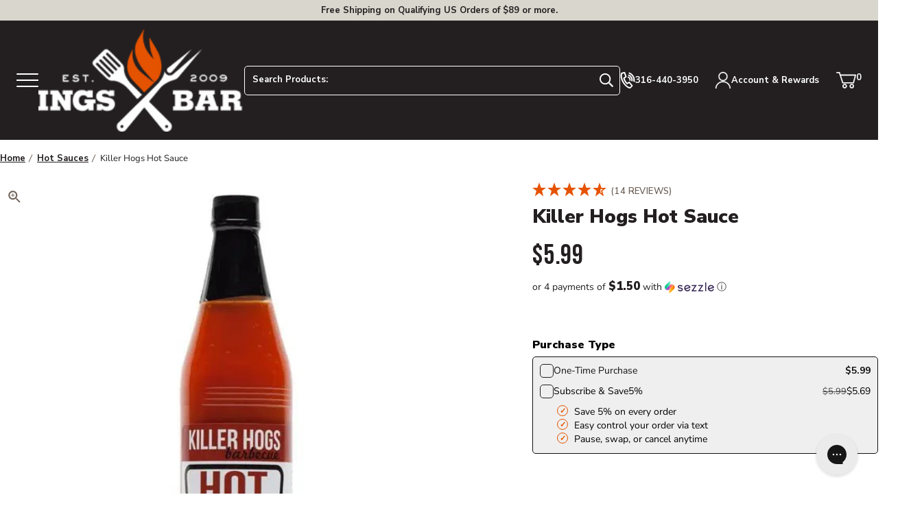

--- FILE ---
content_type: text/html; charset=utf-8
request_url: https://www.atbbq.com/products/killer-hogs-hot-sauce-6-oz
body_size: 120125
content:















<!doctype html>
<html class="no-js js-loading" lang="en">
    <head>
        <script defer> 
              !function(){var o=window.tdl=window.tdl||[];if(o.invoked)window.console&&console.error&&console.error("Tune snippet has been included more than once.");else{o.invoked=!0,o.methods=["init","identify","convert"],o.factory=function(n){return function(){var e=Array.prototype.slice.call(arguments);return e.unshift(n),o.push(e),o}};for(var e=0;e<o.methods.length;e++){var n=o.methods[e];o[n]=o.factory(n)}o.init=function(e){var n=document.createElement("script");n.type="text/javascript",n.async=!0,n.src="https://js.go2sdk.com/v2/tune.js";var t=document.getElementsByTagName("script")[0];t.parentNode.insertBefore(n,t),o.domain=e}}}(); 
              tdl.init("https://aspireiq.go2cloud.org") 
              tdl.identify() 
        </script>
        <script src="https://sapi.negate.io/script/Eat/zve3wcPfV+53mm1wWg==?shop=all-things-barbecue-3710.myshopify.com" async></script>
        <meta charset="utf-8">
        <meta http-equiv="X-UA-Compatible" content="IE=edge">
        <meta name="viewport" content="width=device-width,initial-scale=1">
        <meta name="theme-color" content="#E65400">
        <link rel="canonical" href="https://www.atbbq.com/products/killer-hogs-hot-sauce-6-oz">
        <link rel="preconnect" href="https://cdn.shopify.com" crossorigin><!-- snippets/meta-tags.liquid -->

<meta property="og:site_name" content="All Things Barbecue">
<meta property="og:url" content="https://www.atbbq.com/products/killer-hogs-hot-sauce-6-oz">
<meta property="og:title" content="Killer Hogs Hot Sauce, 6oz bottle">
<meta property="og:type" content="product">
<meta property="og:description" content="Using aged red peppers &amp; vinegar this sauce has all of those classic hot sauce flavors, with the right amount of its own kick to warrant a spot in the fridge.">
<meta property="og:logo" content="//www.atbbq.com/cdn/shop/files/logo_450xx.png?v=1738954534">
<meta property="og:locale" content="en_US"><meta property="og:price:amount" content="5.99">
    <meta property="og:price:currency" content="USD"><meta name="twitter:card" content="summary_large_image">
<meta name="twitter:title" content="Killer Hogs Hot Sauce, 6oz bottle">
<meta name="twitter:description" content="Using aged red peppers &amp; vinegar this sauce has all of those classic hot sauce flavors, with the right amount of its own kick to warrant a spot in the fridge.">
<meta name="twitter:site" content="@atbbq"><meta name="theme-color" content="#ba0101"><link rel="icon" type="image/png" href="//www.atbbq.com/cdn/shop/files/favicon.png?crop=center&height=32&v=1743103285&width=32">

		<style>
            @media only screen { 
                html { 
                    opacity: 0; 
                    transition:opacity .35s ease;
                }
            }
            @media only print { 
                html { 
                    font-family: arial, helvetica, sans-serif; 
                }
            }
			:root {
				--promo-bar-height:37px;
				--header-height:83px;
			}
        </style>

        

        <script>window.videos = {};</script>

		

        <script>document.documentElement.className = document.documentElement.className.replace('no-js', 'js');</script>

		

        <!-- snippets/theme-font-links.liquid -->



<link rel="preconnect" href="https://fonts.googleapis.com">
<link rel="preconnect" href="https://fonts.gstatic.com" crossorigin>
<link rel="preload" as="style" href="https://fonts.googleapis.com/css2?family=Bebas+Neue&family=Nunito+Sans:wght@400;600;700;900&display=swap" onload="this.onload=null; this.rel='stylesheet';" crossorigin>

        

        <link rel="preload" as="script" href="//www.atbbq.com/cdn/shop/t/6/assets/main.min.js?v=24719671547526382611709562967">
        <script src="//www.atbbq.com/cdn/shop/t/6/assets/main.min.js?v=24719671547526382611709562967" defer="defer"></script>

		

		<link rel="preload" href="//www.atbbq.com/cdn/shop/t/6/assets/main.min.css?v=74175411110251081881758738097" as="style" onload="this.onload=null; this.rel='stylesheet'; document.documentElement.classList.remove('js-loading');">
        <noscript><link rel="stylesheet" href="//www.atbbq.com/cdn/shop/t/6/assets/main.min.css?v=74175411110251081881758738097"></noscript>

        
<!-- snippets/template-specific-assets.liquid -->


 


<style id="preventFouc">
		.js main {
			opacity:0;
		}
	</style>
	<link rel="preload" href="
		//www.atbbq.com/cdn/shop/t/6/assets/template-product.min.css?v=44394510461744991421749743896
" as="style" onload="this.onload=null;this.rel='stylesheet';document.getElementById('preventFouc').remove()"><link rel="preload" as="script" href="
		//www.atbbq.com/cdn/shop/t/6/assets/template-product.min.js?v=96112056398548776391745351369
">
	<script src="
		//www.atbbq.com/cdn/shop/t/6/assets/template-product.min.js?v=96112056398548776391745351369
" defer></script>





<!-- begin content_for_header -->
        
  <script>window.performance && window.performance.mark && window.performance.mark('shopify.content_for_header.start');</script><meta name="google-site-verification" content="wQ8tgfJ7LSUB8zNHus89duzCe6YqaH-opaDYcYfCvZo">
<meta id="shopify-digital-wallet" name="shopify-digital-wallet" content="/69192778005/digital_wallets/dialog">
<meta name="shopify-checkout-api-token" content="08cf061c812b94f901bed9ebf30f45ff">
<meta id="in-context-paypal-metadata" data-shop-id="69192778005" data-venmo-supported="true" data-environment="production" data-locale="en_US" data-paypal-v4="true" data-currency="USD">
<link rel="alternate" type="application/json+oembed" href="https://www.atbbq.com/products/killer-hogs-hot-sauce-6-oz.oembed">
<script async="async" src="/checkouts/internal/preloads.js?locale=en-US"></script>
<link rel="preconnect" href="https://shop.app" crossorigin="anonymous">
<script async="async" src="https://shop.app/checkouts/internal/preloads.js?locale=en-US&shop_id=69192778005" crossorigin="anonymous"></script>
<script id="apple-pay-shop-capabilities" type="application/json">{"shopId":69192778005,"countryCode":"US","currencyCode":"USD","merchantCapabilities":["supports3DS"],"merchantId":"gid:\/\/shopify\/Shop\/69192778005","merchantName":"All Things Barbecue","requiredBillingContactFields":["postalAddress","email","phone"],"requiredShippingContactFields":["postalAddress","email","phone"],"shippingType":"shipping","supportedNetworks":["visa","masterCard","amex","discover","elo","jcb"],"total":{"type":"pending","label":"All Things Barbecue","amount":"1.00"},"shopifyPaymentsEnabled":true,"supportsSubscriptions":true}</script>
<script id="shopify-features" type="application/json">{"accessToken":"08cf061c812b94f901bed9ebf30f45ff","betas":["rich-media-storefront-analytics"],"domain":"www.atbbq.com","predictiveSearch":true,"shopId":69192778005,"locale":"en"}</script>
<script>var Shopify = Shopify || {};
Shopify.shop = "all-things-barbecue-3710.myshopify.com";
Shopify.locale = "en";
Shopify.currency = {"active":"USD","rate":"1.0"};
Shopify.country = "US";
Shopify.theme = {"name":"atbbq\/main","id":141410763029,"schema_name":"2.0 Starter theme","schema_version":"1.0.0","theme_store_id":null,"role":"main"};
Shopify.theme.handle = "null";
Shopify.theme.style = {"id":null,"handle":null};
Shopify.cdnHost = "www.atbbq.com/cdn";
Shopify.routes = Shopify.routes || {};
Shopify.routes.root = "/";</script>
<script type="module">!function(o){(o.Shopify=o.Shopify||{}).modules=!0}(window);</script>
<script>!function(o){function n(){var o=[];function n(){o.push(Array.prototype.slice.apply(arguments))}return n.q=o,n}var t=o.Shopify=o.Shopify||{};t.loadFeatures=n(),t.autoloadFeatures=n()}(window);</script>
<script>
  window.ShopifyPay = window.ShopifyPay || {};
  window.ShopifyPay.apiHost = "shop.app\/pay";
  window.ShopifyPay.redirectState = null;
</script>
<script id="shop-js-analytics" type="application/json">{"pageType":"product"}</script>
<script defer="defer" async type="module" src="//www.atbbq.com/cdn/shopifycloud/shop-js/modules/v2/client.init-shop-cart-sync_IZsNAliE.en.esm.js"></script>
<script defer="defer" async type="module" src="//www.atbbq.com/cdn/shopifycloud/shop-js/modules/v2/chunk.common_0OUaOowp.esm.js"></script>
<script type="module">
  await import("//www.atbbq.com/cdn/shopifycloud/shop-js/modules/v2/client.init-shop-cart-sync_IZsNAliE.en.esm.js");
await import("//www.atbbq.com/cdn/shopifycloud/shop-js/modules/v2/chunk.common_0OUaOowp.esm.js");

  window.Shopify.SignInWithShop?.initShopCartSync?.({"fedCMEnabled":true,"windoidEnabled":true});

</script>
<script>
  window.Shopify = window.Shopify || {};
  if (!window.Shopify.featureAssets) window.Shopify.featureAssets = {};
  window.Shopify.featureAssets['shop-js'] = {"shop-cart-sync":["modules/v2/client.shop-cart-sync_DLOhI_0X.en.esm.js","modules/v2/chunk.common_0OUaOowp.esm.js"],"init-fed-cm":["modules/v2/client.init-fed-cm_C6YtU0w6.en.esm.js","modules/v2/chunk.common_0OUaOowp.esm.js"],"shop-button":["modules/v2/client.shop-button_BCMx7GTG.en.esm.js","modules/v2/chunk.common_0OUaOowp.esm.js"],"shop-cash-offers":["modules/v2/client.shop-cash-offers_BT26qb5j.en.esm.js","modules/v2/chunk.common_0OUaOowp.esm.js","modules/v2/chunk.modal_CGo_dVj3.esm.js"],"init-windoid":["modules/v2/client.init-windoid_B9PkRMql.en.esm.js","modules/v2/chunk.common_0OUaOowp.esm.js"],"init-shop-email-lookup-coordinator":["modules/v2/client.init-shop-email-lookup-coordinator_DZkqjsbU.en.esm.js","modules/v2/chunk.common_0OUaOowp.esm.js"],"shop-toast-manager":["modules/v2/client.shop-toast-manager_Di2EnuM7.en.esm.js","modules/v2/chunk.common_0OUaOowp.esm.js"],"shop-login-button":["modules/v2/client.shop-login-button_BtqW_SIO.en.esm.js","modules/v2/chunk.common_0OUaOowp.esm.js","modules/v2/chunk.modal_CGo_dVj3.esm.js"],"avatar":["modules/v2/client.avatar_BTnouDA3.en.esm.js"],"pay-button":["modules/v2/client.pay-button_CWa-C9R1.en.esm.js","modules/v2/chunk.common_0OUaOowp.esm.js"],"init-shop-cart-sync":["modules/v2/client.init-shop-cart-sync_IZsNAliE.en.esm.js","modules/v2/chunk.common_0OUaOowp.esm.js"],"init-customer-accounts":["modules/v2/client.init-customer-accounts_DenGwJTU.en.esm.js","modules/v2/client.shop-login-button_BtqW_SIO.en.esm.js","modules/v2/chunk.common_0OUaOowp.esm.js","modules/v2/chunk.modal_CGo_dVj3.esm.js"],"init-shop-for-new-customer-accounts":["modules/v2/client.init-shop-for-new-customer-accounts_JdHXxpS9.en.esm.js","modules/v2/client.shop-login-button_BtqW_SIO.en.esm.js","modules/v2/chunk.common_0OUaOowp.esm.js","modules/v2/chunk.modal_CGo_dVj3.esm.js"],"init-customer-accounts-sign-up":["modules/v2/client.init-customer-accounts-sign-up_D6__K_p8.en.esm.js","modules/v2/client.shop-login-button_BtqW_SIO.en.esm.js","modules/v2/chunk.common_0OUaOowp.esm.js","modules/v2/chunk.modal_CGo_dVj3.esm.js"],"checkout-modal":["modules/v2/client.checkout-modal_C_ZQDY6s.en.esm.js","modules/v2/chunk.common_0OUaOowp.esm.js","modules/v2/chunk.modal_CGo_dVj3.esm.js"],"shop-follow-button":["modules/v2/client.shop-follow-button_XetIsj8l.en.esm.js","modules/v2/chunk.common_0OUaOowp.esm.js","modules/v2/chunk.modal_CGo_dVj3.esm.js"],"lead-capture":["modules/v2/client.lead-capture_DvA72MRN.en.esm.js","modules/v2/chunk.common_0OUaOowp.esm.js","modules/v2/chunk.modal_CGo_dVj3.esm.js"],"shop-login":["modules/v2/client.shop-login_ClXNxyh6.en.esm.js","modules/v2/chunk.common_0OUaOowp.esm.js","modules/v2/chunk.modal_CGo_dVj3.esm.js"],"payment-terms":["modules/v2/client.payment-terms_CNlwjfZz.en.esm.js","modules/v2/chunk.common_0OUaOowp.esm.js","modules/v2/chunk.modal_CGo_dVj3.esm.js"]};
</script>
<script>(function() {
  var isLoaded = false;
  function asyncLoad() {
    if (isLoaded) return;
    isLoaded = true;
    var urls = ["https:\/\/fastsimon.akamaized.net\/fast-simon-autocomplete-init.umd.js?mode=shopify\u0026UUID=d35a6914-7e7d-4049-ad9f-180ee5d4e428\u0026store=69192778005\u0026shop=all-things-barbecue-3710.myshopify.com","https:\/\/cdn-app.cart-bot.net\/public\/js\/append.js?shop=all-things-barbecue-3710.myshopify.com","https:\/\/cdn.instantbrandpage.lowfruitsolutions.com\/bb67e16fd66d758423e84714ccdd2a8e\/featured-slider-35eb460fa8c7439c19ede1901ffc41f3.js?shop=all-things-barbecue-3710.myshopify.com","https:\/\/cdn.instantbrandpage.lowfruitsolutions.com\/bb67e16fd66d758423e84714ccdd2a8e\/brand-page-7bbe7c8eca4dff40a67179230b242025.js?shop=all-things-barbecue-3710.myshopify.com","https:\/\/na.shgcdn3.com\/pixel-collector.js?shop=all-things-barbecue-3710.myshopify.com","\/\/cdn.shopify.com\/proxy\/ef87312159956984e8e9713a1234f39a8d2c8b6c542b166d411a5bf86cae0e6a\/shopify-script-tags.s3.eu-west-1.amazonaws.com\/smartseo\/instantpage.js?shop=all-things-barbecue-3710.myshopify.com\u0026sp-cache-control=cHVibGljLCBtYXgtYWdlPTkwMA","https:\/\/shopify-duty-tax.prod.zdops.net\/hello?1730924669941\u0026shop=all-things-barbecue-3710.myshopify.com","https:\/\/shopify-extension.getredo.com\/main.js?widget_id=uoiu6pzohe9msvg\u0026shop=all-things-barbecue-3710.myshopify.com","\/\/cdn.shopify.com\/proxy\/a8296b7ad5ab118893518dce0752c13e289eec408774df4671aee84fa2062296\/cdn-scripts.signifyd.com\/shopify\/script-tag.js?shop=all-things-barbecue-3710.myshopify.com\u0026sp-cache-control=cHVibGljLCBtYXgtYWdlPTkwMA","https:\/\/cdn.9gtb.com\/loader.js?g_cvt_id=37ad58a3-8eba-4797-bbc0-2f387ef6632f\u0026shop=all-things-barbecue-3710.myshopify.com"];
    for (var i = 0; i < urls.length; i++) {
      var s = document.createElement('script');
      s.type = 'text/javascript';
      s.async = true;
      s.src = urls[i];
      var x = document.getElementsByTagName('script')[0];
      x.parentNode.insertBefore(s, x);
    }
  };
  if(window.attachEvent) {
    window.attachEvent('onload', asyncLoad);
  } else {
    window.addEventListener('load', asyncLoad, false);
  }
})();</script>
<script id="__st">var __st={"a":69192778005,"offset":-21600,"reqid":"e0d18f6b-d51f-4fbc-b6af-c350a800f1cc-1768549961","pageurl":"www.atbbq.com\/products\/killer-hogs-hot-sauce-6-oz","u":"1f6f8c8d9193","p":"product","rtyp":"product","rid":8046762098965};</script>
<script>window.ShopifyPaypalV4VisibilityTracking = true;</script>
<script id="captcha-bootstrap">!function(){'use strict';const t='contact',e='account',n='new_comment',o=[[t,t],['blogs',n],['comments',n],[t,'customer']],c=[[e,'customer_login'],[e,'guest_login'],[e,'recover_customer_password'],[e,'create_customer']],r=t=>t.map((([t,e])=>`form[action*='/${t}']:not([data-nocaptcha='true']) input[name='form_type'][value='${e}']`)).join(','),a=t=>()=>t?[...document.querySelectorAll(t)].map((t=>t.form)):[];function s(){const t=[...o],e=r(t);return a(e)}const i='password',u='form_key',d=['recaptcha-v3-token','g-recaptcha-response','h-captcha-response',i],f=()=>{try{return window.sessionStorage}catch{return}},m='__shopify_v',_=t=>t.elements[u];function p(t,e,n=!1){try{const o=window.sessionStorage,c=JSON.parse(o.getItem(e)),{data:r}=function(t){const{data:e,action:n}=t;return t[m]||n?{data:e,action:n}:{data:t,action:n}}(c);for(const[e,n]of Object.entries(r))t.elements[e]&&(t.elements[e].value=n);n&&o.removeItem(e)}catch(o){console.error('form repopulation failed',{error:o})}}const l='form_type',E='cptcha';function T(t){t.dataset[E]=!0}const w=window,h=w.document,L='Shopify',v='ce_forms',y='captcha';let A=!1;((t,e)=>{const n=(g='f06e6c50-85a8-45c8-87d0-21a2b65856fe',I='https://cdn.shopify.com/shopifycloud/storefront-forms-hcaptcha/ce_storefront_forms_captcha_hcaptcha.v1.5.2.iife.js',D={infoText:'Protected by hCaptcha',privacyText:'Privacy',termsText:'Terms'},(t,e,n)=>{const o=w[L][v],c=o.bindForm;if(c)return c(t,g,e,D).then(n);var r;o.q.push([[t,g,e,D],n]),r=I,A||(h.body.append(Object.assign(h.createElement('script'),{id:'captcha-provider',async:!0,src:r})),A=!0)});var g,I,D;w[L]=w[L]||{},w[L][v]=w[L][v]||{},w[L][v].q=[],w[L][y]=w[L][y]||{},w[L][y].protect=function(t,e){n(t,void 0,e),T(t)},Object.freeze(w[L][y]),function(t,e,n,w,h,L){const[v,y,A,g]=function(t,e,n){const i=e?o:[],u=t?c:[],d=[...i,...u],f=r(d),m=r(i),_=r(d.filter((([t,e])=>n.includes(e))));return[a(f),a(m),a(_),s()]}(w,h,L),I=t=>{const e=t.target;return e instanceof HTMLFormElement?e:e&&e.form},D=t=>v().includes(t);t.addEventListener('submit',(t=>{const e=I(t);if(!e)return;const n=D(e)&&!e.dataset.hcaptchaBound&&!e.dataset.recaptchaBound,o=_(e),c=g().includes(e)&&(!o||!o.value);(n||c)&&t.preventDefault(),c&&!n&&(function(t){try{if(!f())return;!function(t){const e=f();if(!e)return;const n=_(t);if(!n)return;const o=n.value;o&&e.removeItem(o)}(t);const e=Array.from(Array(32),(()=>Math.random().toString(36)[2])).join('');!function(t,e){_(t)||t.append(Object.assign(document.createElement('input'),{type:'hidden',name:u})),t.elements[u].value=e}(t,e),function(t,e){const n=f();if(!n)return;const o=[...t.querySelectorAll(`input[type='${i}']`)].map((({name:t})=>t)),c=[...d,...o],r={};for(const[a,s]of new FormData(t).entries())c.includes(a)||(r[a]=s);n.setItem(e,JSON.stringify({[m]:1,action:t.action,data:r}))}(t,e)}catch(e){console.error('failed to persist form',e)}}(e),e.submit())}));const S=(t,e)=>{t&&!t.dataset[E]&&(n(t,e.some((e=>e===t))),T(t))};for(const o of['focusin','change'])t.addEventListener(o,(t=>{const e=I(t);D(e)&&S(e,y())}));const B=e.get('form_key'),M=e.get(l),P=B&&M;t.addEventListener('DOMContentLoaded',(()=>{const t=y();if(P)for(const e of t)e.elements[l].value===M&&p(e,B);[...new Set([...A(),...v().filter((t=>'true'===t.dataset.shopifyCaptcha))])].forEach((e=>S(e,t)))}))}(h,new URLSearchParams(w.location.search),n,t,e,['guest_login'])})(!0,!0)}();</script>
<script integrity="sha256-4kQ18oKyAcykRKYeNunJcIwy7WH5gtpwJnB7kiuLZ1E=" data-source-attribution="shopify.loadfeatures" defer="defer" src="//www.atbbq.com/cdn/shopifycloud/storefront/assets/storefront/load_feature-a0a9edcb.js" crossorigin="anonymous"></script>
<script crossorigin="anonymous" defer="defer" src="//www.atbbq.com/cdn/shopifycloud/storefront/assets/shopify_pay/storefront-65b4c6d7.js?v=20250812"></script>
<script data-source-attribution="shopify.dynamic_checkout.dynamic.init">var Shopify=Shopify||{};Shopify.PaymentButton=Shopify.PaymentButton||{isStorefrontPortableWallets:!0,init:function(){window.Shopify.PaymentButton.init=function(){};var t=document.createElement("script");t.src="https://www.atbbq.com/cdn/shopifycloud/portable-wallets/latest/portable-wallets.en.js",t.type="module",document.head.appendChild(t)}};
</script>
<script data-source-attribution="shopify.dynamic_checkout.buyer_consent">
  function portableWalletsHideBuyerConsent(e){var t=document.getElementById("shopify-buyer-consent"),n=document.getElementById("shopify-subscription-policy-button");t&&n&&(t.classList.add("hidden"),t.setAttribute("aria-hidden","true"),n.removeEventListener("click",e))}function portableWalletsShowBuyerConsent(e){var t=document.getElementById("shopify-buyer-consent"),n=document.getElementById("shopify-subscription-policy-button");t&&n&&(t.classList.remove("hidden"),t.removeAttribute("aria-hidden"),n.addEventListener("click",e))}window.Shopify?.PaymentButton&&(window.Shopify.PaymentButton.hideBuyerConsent=portableWalletsHideBuyerConsent,window.Shopify.PaymentButton.showBuyerConsent=portableWalletsShowBuyerConsent);
</script>
<script data-source-attribution="shopify.dynamic_checkout.cart.bootstrap">document.addEventListener("DOMContentLoaded",(function(){function t(){return document.querySelector("shopify-accelerated-checkout-cart, shopify-accelerated-checkout")}if(t())Shopify.PaymentButton.init();else{new MutationObserver((function(e,n){t()&&(Shopify.PaymentButton.init(),n.disconnect())})).observe(document.body,{childList:!0,subtree:!0})}}));
</script>
<script id='scb4127' type='text/javascript' async='' src='https://www.atbbq.com/cdn/shopifycloud/privacy-banner/storefront-banner.js'></script><link id="shopify-accelerated-checkout-styles" rel="stylesheet" media="screen" href="https://www.atbbq.com/cdn/shopifycloud/portable-wallets/latest/accelerated-checkout-backwards-compat.css" crossorigin="anonymous">
<style id="shopify-accelerated-checkout-cart">
        #shopify-buyer-consent {
  margin-top: 1em;
  display: inline-block;
  width: 100%;
}

#shopify-buyer-consent.hidden {
  display: none;
}

#shopify-subscription-policy-button {
  background: none;
  border: none;
  padding: 0;
  text-decoration: underline;
  font-size: inherit;
  cursor: pointer;
}

#shopify-subscription-policy-button::before {
  box-shadow: none;
}

      </style>

<script>window.performance && window.performance.mark && window.performance.mark('shopify.content_for_header.end');</script>
  





  <script type="text/javascript">
    
      window.__shgMoneyFormat = window.__shgMoneyFormat || {"AED":{"currency":"AED","currency_symbol":"د.إ","currency_symbol_location":"left","decimal_places":2,"decimal_separator":".","thousands_separator":","},"AUD":{"currency":"AUD","currency_symbol":"$","currency_symbol_location":"left","decimal_places":2,"decimal_separator":".","thousands_separator":","},"CAD":{"currency":"CAD","currency_symbol":"$","currency_symbol_location":"left","decimal_places":2,"decimal_separator":".","thousands_separator":","},"CHF":{"currency":"CHF","currency_symbol":"CHF","currency_symbol_location":"left","decimal_places":2,"decimal_separator":".","thousands_separator":","},"CZK":{"currency":"CZK","currency_symbol":"Kč","currency_symbol_location":"left","decimal_places":2,"decimal_separator":".","thousands_separator":","},"DKK":{"currency":"DKK","currency_symbol":"kr.","currency_symbol_location":"left","decimal_places":2,"decimal_separator":".","thousands_separator":","},"EUR":{"currency":"EUR","currency_symbol":"€","currency_symbol_location":"left","decimal_places":2,"decimal_separator":".","thousands_separator":","},"GBP":{"currency":"GBP","currency_symbol":"£","currency_symbol_location":"left","decimal_places":2,"decimal_separator":".","thousands_separator":","},"HUF":{"currency":"HUF","currency_symbol":"Ft","currency_symbol_location":"left","decimal_places":2,"decimal_separator":".","thousands_separator":","},"ILS":{"currency":"ILS","currency_symbol":"₪","currency_symbol_location":"left","decimal_places":2,"decimal_separator":".","thousands_separator":","},"JPY":{"currency":"JPY","currency_symbol":"¥","currency_symbol_location":"left","decimal_places":2,"decimal_separator":".","thousands_separator":","},"KRW":{"currency":"KRW","currency_symbol":"₩","currency_symbol_location":"left","decimal_places":2,"decimal_separator":".","thousands_separator":","},"LBP":{"currency":"LBP","currency_symbol":"ل.ل","currency_symbol_location":"left","decimal_places":2,"decimal_separator":".","thousands_separator":","},"MXN":{"currency":"MXN","currency_symbol":"$","currency_symbol_location":"left","decimal_places":2,"decimal_separator":".","thousands_separator":","},"NZD":{"currency":"NZD","currency_symbol":"$","currency_symbol_location":"left","decimal_places":2,"decimal_separator":".","thousands_separator":","},"PLN":{"currency":"PLN","currency_symbol":"zł","currency_symbol_location":"left","decimal_places":2,"decimal_separator":".","thousands_separator":","},"QAR":{"currency":"QAR","currency_symbol":"ر.ق","currency_symbol_location":"left","decimal_places":2,"decimal_separator":".","thousands_separator":","},"RON":{"currency":"RON","currency_symbol":"Lei","currency_symbol_location":"left","decimal_places":2,"decimal_separator":".","thousands_separator":","},"SAR":{"currency":"SAR","currency_symbol":"ر.س","currency_symbol_location":"left","decimal_places":2,"decimal_separator":".","thousands_separator":","},"SEK":{"currency":"SEK","currency_symbol":"kr","currency_symbol_location":"left","decimal_places":2,"decimal_separator":".","thousands_separator":","},"USD":{"currency":"USD","currency_symbol":"$","currency_symbol_location":"left","decimal_places":2,"decimal_separator":".","thousands_separator":","}};
    
    window.__shgCurrentCurrencyCode = window.__shgCurrentCurrencyCode || {
      currency: "USD",
      currency_symbol: "$",
      decimal_separator: ".",
      thousands_separator: ",",
      decimal_places: 2,
      currency_symbol_location: "left"
    };
  </script>



        <!-- end content_for_header --><!-- snippets/header-schema.liquid -->


<script type="application/ld+json">
	{
		"@context": "http://schema.org",
		"@type": "Organization",
		"name": "All Things Barbecue",
		"logo": "\/\/www.atbbq.com\/cdn\/shop\/files\/logo_450xx.png?v=1738954534\u0026width=450",
        "sameAs": [
			"https:\/\/twitter.com\/atbbq",
			"https:\/\/www.facebook.com\/allthingsbbq",
			"https:\/\/pinterest.com\/allthingsbbq",
			"https:\/\/instagram.com\/atbbq",
			"https:\/\/youtube.com\/allthingsbbq"
		],
		"url": "https:\/\/www.atbbq.com"
	}
</script>
    <script type="application/ld+json">
        {
            "@context": "http://schema.org",
            "@type": "BreadcrumbList",
            "itemListElement": [
                {
                    "@type": "ListItem",
                    "position": 1,
                    "item": "https://www.atbbq.com",
                    "name": "All Things Barbecue"
                },
                {
                    "@type": "ListItem",
                    "position": 2,
                    "item": "https://www.atbbq.com/collections/types?q=Hot%20Sauce",
                    "name": "Hot Sauce"
                },
                {
                    "@type": "ListItem",
                    "position": 3,
                    "item": "https://www.atbbq.com/products/killer-hogs-hot-sauce-6-oz",
                    "name": "Killer Hogs Hot Sauce"
                }
            ]
        }
    </script>




<script id="docapp-cart">window.docappCart = {"note":null,"attributes":{},"original_total_price":0,"total_price":0,"total_discount":0,"total_weight":0.0,"item_count":0,"items":[],"requires_shipping":false,"currency":"USD","items_subtotal_price":0,"cart_level_discount_applications":[],"checkout_charge_amount":0}; window.docappCart.currency = "USD"; window.docappCart.shop_currency = "USD";</script>
        <script id="docapp-free-item-speedup">
        (() => { if (!document.documentElement.innerHTML.includes('\\/shop' + '\\/js' + '\\/free-gift-cart-upsell-pro.min.js') || window.freeGiftCartUpsellProAppLoaded) return; let script = document.createElement('script'); script.src = "https://d2fk970j0emtue.cloudfront.net/shop/js/free-gift-cart-upsell-pro.min.js?shop=all-things-barbecue-3710.myshopify.com"; document.getElementById('docapp-free-item-speedup').after(script); })();
        </script>
      <script type="text/javascript">
    (function(c,l,a,r,i,t,y){
        c[a]=c[a]||function(){(c[a].q=c[a].q||[]).push(arguments)};
        t=l.createElement(r);t.async=1;t.src="https://www.clarity.ms/tag/"+i;
        y=l.getElementsByTagName(r)[0];y.parentNode.insertBefore(t,y);
    })(window, document, "clarity", "script", "4z68auhpup");
      </script><script>
var __fast_options  = {with_product_attributes: true};

/* get all products to loop on */
function getProductElements(element) {
    return [...element.querySelectorAll(`.fs-results-product-card`)];
}
function Getattributevalue(att,name) {
    if ( typeof(att) !== "undefined" && att !== null ) {
       for (let key in att) {
            if (att[key][0] === name){
                return att[key][1][0];
            }
        }
    }
    return "";
}
  



function HidePrice(productElement, pId){    

  // price-container
  // 
  if( productElement.querySelector('.fs-serp-price .price, .fs-product-info .fs-price, .quick-view-price-wrapper .quick-view-dialog-price') 
                    && productElement.querySelector('.fs-serp-price .price, .fs-product-info .fs-price, .quick-view-price-wrapper .quick-view-dialog-price').textContent.match(/[.,0-9]/gi) 
                    && productElement.querySelector('.fs-serp-price .price, .fs-product-info .fs-price, .quick-view-price-wrapper .quick-view-dialog-price').textContent.match(/[.,0-9]/gi)[0]){
                        let priceElement = productElement.querySelector('.fs-serp-price .price, .fs-product-info .fs-price, .quick-view-price-wrapper .quick-view-dialog-price');
                        
                        if(priceElement){                          
                          priceElement.style.display = 'none';                          
                        }
  }


  if( productElement.querySelector('.compare-container .compare, .quick-view-price-wrapper .quick-view-dialog-compare') 
                    && productElement.querySelector('.compare-container .compare, .quick-view-price-wrapper .quick-view-dialog-compare').textContent.match(/[.,0-9]/gi) 
                    && productElement.querySelector('.compare-container .compare, .quick-view-price-wrapper .quick-view-dialog-compare').textContent.match(/[.,0-9]/gi)[0]){
                        let cpriceElement = productElement.querySelector('.compare-container .compare, .quick-view-price-wrapper .quick-view-dialog-compare');
                        
                        if(cpriceElement){                          
                          cpriceElement.style.display = 'none';                              
                        }
  }


  if( productElement.querySelector('.fs-product-price-wrapper')){
                        let cpricecompElement = productElement.querySelector('.fs-product-price-wrapper');
                        
                        if(cpricecompElement){                          
                          cpricecompElement.style.display = 'none';                              
                        }
  }

  
}
  
function hooks() {
    window.SerpOptions.registerHook("serp-product-grid", ({products, element}) => {
        for (const productElement of getProductElements(element)) {            
            const productID = productElement.dataset.productId;
            const data = products[productID];
            if ( typeof(data) !== "undefined" && data !== null ) {								                
                var $hideprice = Getattributevalue(data.attributes,"Magento.call for info");                
                if (($hideprice.length > 0) && !($hideprice === "No")) {                
                  HidePrice (productElement, productID);
                }				
            }
        }
    });
}


function AChooks() {
    FastAutocomplete.registerHook('render-autocomplete-product-item', ({product, index, element}) => {          
          let productID = product.id;          
          var $hideprice = Getattributevalue(product.att,"Magento.call for info");
                        
          if (($hideprice.length > 0) && !($hideprice === "No")) {          
            HidePrice (element, productID);
          }
    });
}  
  
// execution here
if (window.SerpOptions) {
    hooks();
} else {
    window.addEventListener('fast-serp-ready', function () {
        hooks();
    });
}

  



if (window.FastAutocomplete) {
    AChooks();
} else {
    window.addEventListener('fast-autocomplete-ready', function () {
        AChooks();
    });
}




</script><!-- Extend -- Render Extend SDK Configuration script --><!-- Extend - Add necessary SDK script tags and configure the store -->
<script src='https://sdk.helloextend.com/extend-sdk-client/v1/extend-sdk-client.min.js' defer='defer'></script>
<script src='https://sdk.helloextend.com/extend-sdk-client-shopify-addon/v1/extend-sdk-client-shopify-addon.min.js' defer='defer'></script>

<script>
    window.addEventListener('DOMContentLoaded', function(){
        window.Extend.config({storeId: 'e388155e-30db-4258-80cc-f68ac5858339', environment: 'production'});
        window.Extend.integration = {};

        // Extend - Analytics and writeLogs boolean
        window.Extend.integration.analytics = true;
        window.Extend.integration.writeLogs = false;

        // Extend - QA Cypress booleans
        window.Extend.integration.isExtendPdpOfferEnabled = true;
        window.Extend.integration.isExtendOfferModalEnabled = true;
        window.Extend.integration.isExtendMainCartOfferEnabled = true;

    	// Extend - QA Cypress SP booleans
    	window.Extend.integration.isShippingProtectionEnabled = false;
    	window.Extend.integration.isSpCheckOutExt = false;
    	window.Extend.integration.isShippingProtectionOptOut = true;
    	window.Extend.integration.isShippingProtectionOnMainCart = false;

        // Only defines utils if Extend and ExtendShopify is defined
        if (window.Extend && window.ExtendShopify) {
            const extendUtils = {

                /*
                * takes in object and logs it if writeLogs is true
                * @param {object} objToLog will be an object of information to log
                */
                logger: (objToLog) => {
                    try {
                        if(Extend.integration.writeLogs){
                            console.log("EXTEND: ", objToLog);
                        }
                    } catch (error) {
                        console.warn("EXTEND: " + error);
                    }
                }
            };
            window.Extend.integration.utils = extendUtils;
        }
    })
</script>

<!-- Extend - Render aftermarket integration snippet -->
<script>
    window.addEventListener('DOMContentLoaded', function () {
        if (window.Extend && window.ExtendShopify && window.Shopify && window.Shopify.currency && window.Shopify.currency.active === 'USD') {
            try {
                // Get params from URL
                const params = (new URL(document.location)).searchParams;

                // Check if leadToken or leadtoken is in the URL
                let leadToken = params.get('leadToken')
                    ? params.get('leadToken')
                    : params.get('leadtoken');

                if (leadToken) {
                    Extend.aftermarketModal.open({
                        leadToken: leadToken,
                        onClose: function (plan, product, quantity) {
                            if (plan && product) {
                                ExtendShopify.addPlanToCart({
                                    plan: plan,
                                    product: product,
                                    leadToken: leadToken,
                                    quantity: quantity || 1
                                }, function () {
                                    window.location = '/cart'
                                })
                            }
                        }
                    });
                }
            } catch (error) {
                console.error("EXTEND: " + error);
            }
        }
    });
</script>
<!-- Extend - Render analytics -->
<script>

// run scripts on DOMContentLoaded to avoid affecting site load time
window.addEventListener('DOMContentLoaded', function() {

    // Only run ajax integration if Extend and ExtendShopify is defined, the currency is set to USD and analytics are enabled
    if (window.Extend && window.ExtendShopify && Extend.integration.analytics && window.Shopify && window.Shopify.currency && window.Shopify.currency.active === 'USD') {

        /***********************/
        /* util functions      */
        /***********************/

        // getPlanId - Takes in the cart and a product ID and returns the plan ID for that product
        function getPlanId(cart, productId) {
            let planId;
            cart.items.forEach(function(item) {
                if (item.properties.Ref && item.properties.Ref === productId) 
                    planId = item.sku.toString();
                
            })
            return planId
        }

        /***********************/
        /* end util functions  */
        /***********************/

        // productAnalytics() - Takes in the product ID and quantity at the time it is added to the cart
        let productAnalytics = function(prodId, prodQty) {
            if (prodId) {
                if (!prodQty) 
                    prodQty = 1;
                
                Extend.trackProductAddedToCart({productId: prodId.toString(), productQuantity: parseInt(prodQty)});
            } else {
                console.warn("Extend: Product id is " + prodId)
            }
        }

        // cartAnalytics() - Takes in the oldCart and the newCart at a point where the cart updates
        let cartAnalytics = function(oldCart, newCart) {
            try{
                //if there is an old or new cart with items. 
                if (oldCart && newCart && oldCart.items && newCart.items) { 
                    // Triggers if an item has been removed
                    if (oldCart.items.length > newCart.items.length) {
                        oldCart.items.forEach(function(currentItem) {
                            let productFound = false
                            newCart.items.forEach(function(currentNewItem) {
                                if (currentItem.id == currentNewItem.id) {
                                    productFound = true
                                }
                            })

                            // making sdk call of which product was removed from cart
                            if (productFound === false) {
                                if (currentItem.vendor === 'Extend' && currentItem && currentItem.sku && currentItem.properties.Ref) {
                                    Extend.trackOfferRemovedFromCart({productId: currentItem.properties.Ref.toString(), planId: currentItem.sku.toString()});
                                } else if (currentItem.id) {
                                    Extend.trackProductRemovedFromCart({productId: currentItem.id.toString()})
                                }
                            }
                        })

                        // Triggers if an item quantity has changed
                    } else if (oldCart.item_count != newCart.item_count) {
                        oldCart.items.forEach(function(currentItem) {
                            newCart.items.forEach(function(currentNewItem) {

                                // Runs when the updated item is found if its not an Extend warranty
                                if (currentItem.id == currentNewItem.id && currentItem.quantity != currentNewItem.quantity && currentItem.vendor != 'Extend') {
                                    if (currentItem.id && currentNewItem.quantity && ExtendShopify.warrantyAlreadyInCart(currentItem.id.toString(), oldCart.items)) { // Gets the associated plan ID using the product ID
                                        let planId = getPlanId(newCart, currentItem.id.toString())

                                        // Product has warranty in cart
                                        Extend.trackOfferUpdated({
                                            productId: currentItem.id.toString(),
                                            planId: planId,
                                            updates: {
                                                warrantyQuantity: parseInt(currentNewItem.quantity),
                                                productQuantity: parseInt(currentNewItem.quantity)
                                            }
                                        });
                                    } else if (currentItem.id && currentNewItem.quantity) { // Product has no warranty in cart
                                        Extend.trackProductUpdated({
                                            productId: currentItem.id.toString(),
                                            updates: {
                                                productQuantity: parseInt(currentNewItem.quantity)
                                            }
                                        });
                                    }
                                }
                            })
                        })
                    }
                } else {
                    console.warn("EXTEND: corrupt cart objects");
                }
            }catch(error){
                console.error("EXTEND: "+ error);
            }
        }

        window.Extend.integration.productAnalytics = productAnalytics;
        window.Extend.integration.cartAnalytics = cartAnalytics;

    }
}) 
</script>
<!-- Extend -- Load product integration script -->
<script>

    // Run scripts on DOMContentLoaded to avoid affecting site load time
    window.addEventListener('DOMContentLoaded', function () {

        // Checks if Extend lives in the window and the active currency is USD before showing Extend offers
        if (window.Extend && window.ExtendShopify && window.Shopify && window.Shopify.currency && window.Shopify.currency.active === 'USD' && window.meta.page.pageType == 'product') {

            /************************/
            /* Initial Variables    */
            /************************/
            const productForm = document.querySelector('form[action="/cart/add"]'); // Change this to the product form element
            console.log('pform', productForm);
            const addToCartButton = productForm.querySelector('button[type="submit"]'); // Change this to the Add-To-Cart element
            const productCategory = (meta && meta.product) ? meta.product.type : null;
            const extendOffer = document.createElement('div');
            const extendUtils = window.Extend.integration.utils;
            const extendLogger = extendUtils.logger;

            extendOffer.className = 'extend-offer';
            addToCartButton.parentElement.parentElement.before(extendOffer);

            /************************/
            /* QA Cypress Variables */
            /************************/
            window.Extend.integration.pdpProductForm = productForm;
            window.Extend.integration.pdpAddToCartButton = addToCartButton;
            window.Extend.integration.pdpExtendOffer = extendOffer;

            /************************/
            /* initProductOffer     */
            /************************/
            // Initializes product offers and handles ATC button functionality for the main PDP ATC
            function initProductOffer() {
                try {
                    extendLogger({ productForm, addToCartButton, extendOffer });

                    // Fail safes
                    if (!productForm || !addToCartButton || !extendOffer) {
                        throw new Error("Exiting - missing productForm, addToCartButton, or extendOffer")
                    }

                    // Check if product is an extend warranty, if so disable the atc
                    function isExtend() {
                        if (meta.product && meta.product.vendor === 'Extend') {
                            addToCartButton.disabled = true;
                        }
                    }

                    // Checks if product is an Extend warranty and if so disables
                    isExtend();

                    // Grabs the variantId from the productForm and renders the initial offers for it
                    let variantId = productForm.id.value;

                    // Grabs the product price from the metadata
                    let productPrice = parseInt(meta.product.variants.filter(variant => variant.id.toString() === variantId.toString())[0].price);

                    // Renders Extend offer
                    Extend.buttons.render(extendOffer, { referenceId: variantId, price: productPrice, category: productCategory });

                    // Listens for changes to the productForm and sets the activeProduct for extend via variantID
                    productForm.addEventListener('change', function () {

                        window.setTimeout(function(){
                        
                            variantId = productForm.id.value
                            if (variantId) {
                                productPrice = parseInt(meta.product.variants.filter(variant => variant.id.toString() === variantId.toString())[0].price);
                                Extend.setActiveProduct(extendOffer, { referenceId: variantId, price: productPrice, category: productCategory });
                                isExtend();
                            }
                        }, 100)
                    });

                    // click simulation handling add to cart
                    function handleAddToCart(e) {
                        e.preventDefault();
                        e.stopImmediatePropagation();

                        const quantityEl = productForm.querySelector('[name="quantity"]');
                        const quantity = quantityEl && quantityEl.value;
                        ExtendShopify.handleAddToCart(extendOffer, {
                            quantity: quantity,
                            modal: true,
                            done: function () {

                                // Trigger Analytics
                                if (window.Extend.integration.analytics)
                                    window.Extend.integration.productAnalytics(variantId, quantity);

                                // remove default click listener
                                addToCartButton.removeEventListener('click', handleAddToCart, true);

                                // click atc button
                                addToCartButton.click();

                                // add default click listener back
                                addToCartButton.addEventListener('click', handleAddToCart, true);
                            }
                        });
                    }

                    // run handleCaddtoCart when we click ATC, capturing event
                    addToCartButton.addEventListener('click', handleAddToCart, true);
                } catch (error) {
                    console.error("EXTEND:", error)
                }
            }

            // Initial product offer render
            if (!Extend.buttons.instance(extendOffer)) {
                initProductOffer();
            }
        }

    })
</script>

<style>
    .extend-offer {
        padding-bottom: 5px;
    }
</style>
<!-- Extend -- Load cart integration script -->
<script>

    // run scripts on DOMContentLoaded to avoid affecting site load time
    window.addEventListener('DOMContentLoaded', function () {

        // Only run ajax integration if Extend and ExtendShopify is defined, and the currency is set to USD
        if (window.Extend && window.ExtendShopify && window.Shopify && window.Shopify.currency && window.Shopify.currency.active === 'USD' && window.location.pathname.includes('/cart')) {

            /*****************************************/
            /* Global Variables - THEME SPECIFIC     */
            /*****************************************/

            let cartRowItem = 'div.cart-item'; // This is the container element for each item in the cart
            let cartRowItemTitle = 'a.cart-item__title'; // This is the title anchor element for the product
            let cartRowItemImage = 'a.cart-item__image'; // This is the product image or image anchor element
            let cartRowItemQuantity = 'input.input-qty__input'; // This is the input element containing the product quantity
            let warrantyContainer = 'div.cart-item__header'; // This is the container where the offer will be appended
            let warrantyOriginalMeta = '.cart-item__info > ul'; // Each warranty metadata item we want to remove.
            let metadataContainer = '.cart-item__info'; // This is where warranty metadata will be appended (Product and Term)
            let offerClass = 'extend-cart-offer'; // This is the class that will be assigned to each Extend offer
            let titleReformat = false; // If warranty titles contain various extra characters, set this to true. Sets title to 'Extend Protection Plan'
            let localCart = {"note":null,"attributes":{},"original_total_price":0,"total_price":0,"total_discount":0,"total_weight":0.0,"item_count":0,"items":[],"requires_shipping":false,"currency":"USD","items_subtotal_price":0,"cart_level_discount_applications":[],"checkout_charge_amount":0}; // Shopify Cart Object on initial load
            const extendUtils = window.Extend.integration.utils;
            const extendLogger = extendUtils.logger;
            let regEx = /\d+$/;

            // QA Cypress variables
            window.Extend.integration.mainCartRowItem = cartRowItem;
            window.Extend.integration.mainCartRowItemTitle = cartRowItemTitle;
            window.Extend.integration.mainCartRowItemImage = cartRowItemImage;
            window.Extend.integration.mainCartRowItemQuantity = cartRowItemQuantity;
            window.Extend.integration.mainCartWarrantyContainer = warrantyContainer;
            window.Extend.integration.mainCartWarrantyOriginalMeta = warrantyOriginalMeta;
            window.Extend.integration.mainCartMetadataContainer = metadataContainer;
            window.Extend.integration.mainCartOffer = offerClass;


            // Fail safe for cart
            if (!localCart) {
                console.error("EXTEND: Exiting - localCart unavailable")
                return false;
            }

            /***********************/
            /* util functions      */
            /***********************/
            // findAll(element) - querySelectorAll to search for children in document OR a parentElement
            function findAll(elementToFind, parentElement) {
                const items = parentElement
                    ? parentElement.querySelectorAll(elementToFind)
                    : document.querySelectorAll(elementToFind);
                return items;
            }

            /**************************************/
            /* refreshCart - THEME SPECIFIC       */
            /**************************************/
            // Refresh the cart (hard refresh by default)
            function refreshCart() {
                location.href = location.hash
                    ? location.href.substring(0, location.href.indexOf('#'))
                    : location.href;
            }

            /***********************/
            /* createElement       */
            /***********************/
            // createElement(product) - Takes in the product element, and creates the Extend offer element + appends the offer
            function createElement(product, index) {
                try {
                    // Removes existing offer elements before creating new ones
                    let extendOffer = product.querySelector('.' + offerClass);
                    if (extendOffer)
                        extendOffer.remove();

                    // Grab URL from title anchor href
                    let url = product.querySelector(cartRowItemTitle).href;

                    // Grabs variant ID from URL if available, otherwise from localCart
                    let variantId = url.match(regEx) ? url.match(regEx)[0] : localCart.items[index].id;

                    if (!variantId) {
                        throw new Error("Exiting - variantId unavailable")
                    }

                    // Select quantity value
                    let quantity = product.querySelector(cartRowItemQuantity).value;

                    // Parent container to append ajax offer
                    let container = product.querySelector(warrantyContainer);

                    extendLogger({ url, variantId, quantity, container });

                    // Fail safes
                    if (!variantId || !quantity || !container) {
                        throw new Error("Exiting - variant, quantity or container unavailable");
                    }

                    // Create new element & set class, data-extend-variant, and data-extend-quantity attributes
                    let newExtendOffer = document.createElement('div');
                    newExtendOffer.className = offerClass;
                    newExtendOffer.setAttribute('data-extend-variant', variantId);
                    newExtendOffer.setAttribute('data-extend-quantity', quantity);

                    // Append the offer to the container element (THEME SPECIFIC)
                    container.append(newExtendOffer);
                } catch (error) {
                    console.error("EXTEND:", error);
                }
            }

            /************************/
            /* Handle Styling       */
            /************************/
            // Finds all cartRowItems and styles only Extend warranties
            function handleStyling() {

                findAll(cartRowItem).forEach(function (el, index) {
                    try {
                        // Grab the title of the current item
                        let title = el.querySelector(cartRowItemTitle);
                        extendLogger({ title });

                        // Title fail safe
                        if (!title) {
                            throw new Error("Exiting - title unavailable");
                        }

                        // If it's a warranty set isExtend to true and remove links
                        if (title.innerText.toLowerCase().indexOf('extend protection') > -1) { // Grab the image of the current item and fail safe
                            // Select and remove pointerEvents from warranty title
                            
                            let titles = el.querySelectorAll(cartRowItemTitle);

                            titles.forEach(x => x.style.pointerEvents = 'none');

                            if (titleReformat === true) {
                                title.innerText = 'Extend Protection Plan';
                            };

                            let image = el.querySelectorAll(cartRowItemImage);
                            extendLogger({ image });

                            if (!image) {
                                throw new Error("Exiting - image unavailable");
                            }

                            // Select and remove pointerEvents from warranty image
                            image.forEach(x => x.style.pointerEvents = 'none');

                            /**************************************/
                            /* THEME SPECIFIC STYLING START       */
                            /**************************************/

                            // Removes old metadata
                            if (el.querySelector(warrantyOriginalMeta)) {
                                findAll(warrantyOriginalMeta, el).forEach(function (each) {
                                    each.remove();
                                })
                            }

                            // Selects where to append warranty metadata
                            let contentContainer = el.querySelector(metadataContainer)
                            let warrantyProductData;
                            let warrantyTermData;

                            if (localCart.items[index].options_with_values && localCart.items[index].options_with_values[1]) { // Finds the ref id string in the product info string and replaces with an empty string
                                let regexReplace = localCart.items[index].options_with_values[0].value.match(/\-\d{5,}/g);
                                warrantyProductData = localCart.items[index].options_with_values[0].value.replace(regexReplace, '');
                                warrantyTermData = localCart.items[index].options_with_values[1].value;
                            } else {
                                warrantyProductData = localCart.items[index].properties.Product;
                                warrantyTermData = localCart.items[index].properties.Term;
                            }

                            // For category offers, fetch title by filtering through cart for warranted product refId
                            if (warrantyProductData === "Covered Product") {
                                const coveredProdId = localCart.items[index].properties['_Extend.ProductId'];
                                const coveredProdTitle = localCart.items.filter((item) => item.id.toString() == coveredProdId)[0].title;
                                warrantyProductData = coveredProdTitle;
                            }

                            // Appends Product and Term metadata
                            if (el.querySelector(metadataContainer)) {
                                let warrantyProductName = document.createElement('p');
                                warrantyProductName.className = 'extend-warranty-info';
                                warrantyProductName.innerHTML = 'Product: ' + warrantyProductData;
                                warrantyProductName.style.margin = '0';
                                warrantyProductName.setAttribute('data-cy', 'warranty-description-product');
                                let warrantyProductTerm = document.createElement('p')
                                warrantyProductTerm.className = 'extend-warranty-info';
                                warrantyProductTerm.innerHTML = 'Term: ' + warrantyTermData;
                                warrantyProductTerm.style.margin = '0';
                                warrantyProductTerm.setAttribute('data-cy', 'warranty-description-term');

                                // Only append the metadata if it's not already there
                                if (!el.querySelector('.extend-warranty-info')) {
                                    contentContainer.append(warrantyProductName, warrantyProductTerm);
                                }
                            }

                            /**************************************/
                            /* THEME SPECIFIC STYLING END         */
                            /**************************************/

                        } else { // Create an offer element for each product
                            createElement(el, index);
                        }
                    } catch (error) {
                        console.error("EXTEND:", error);
                    }
                });
            }

            /************************/
            /* initializeCartOffer  */
            /************************/
            // Invokes handleStyling and finds all offers in the cart, handling both normalization and balancing
            function initializeCartOffer() {

                // Handles styling and creates offer elements
                handleStyling();

                // Find all offer elements
                findAll('.' + offerClass).forEach(function (el) {

                    // Grab attributes out of element
                    let variantId = el.getAttribute('data-extend-variant');
                    let quantity = el.getAttribute('data-extend-quantity');

                    // Grabs the product category and price from the current item metadata
                    let productCategory;
                    let productPrice;
                    if (localCart.items.filter(item => item.id.toString() === variantId).length > 0) {
                        productCategory = localCart.items.filter(item => item.id.toString() === variantId)[0].product_type
                        productPrice = parseInt(localCart.items.filter(item => item.id.toString() === variantId)[0].price);
                    }

                    // If there's already a warranty in cart, return
                    if (ExtendShopify.warrantyAlreadyInCart(variantId, localCart.items)) {
                        return true;
                    } else {
                        // Render all other buttons
                        Extend.buttons.renderSimpleOffer(el, {
                            referenceId: variantId,
                            price: productPrice,
                            category: productCategory,
                            onAddToCart: function (options) {
                                ExtendShopify.addPlanToCart({
                                    plan: options.plan,
                                    product: options.product,
                                    quantity: quantity
                                }, function (err) {
                                    try {
                                        // An error occurred
                                        if (err) {
                                            throw new Error({ "Exiting - Error in onAddToCart": error });
                                        } else {
                                            refreshCart();
                                        }
                                    } catch (error) {
                                        console.error("EXTEND:", error)
                                    }
                                });
                            }
                        });
                    }
                })

                // Normalization ensures there is a 1:1 relationship between the product and the warranty
                ExtendShopify.normalizeCart({
                    cart: localCart,
                    balance: true
                }, function (err, data) {
                    try {
                        // An error occurred
                        if (err) {
                            throw new Error({ "Exiting - Error in normalizeCart": error });
                        } else if (data && data.updates) { // Calls refreshCart to update the cart for normalization
                            refreshCart();
                        } else {
                            extendLogger("no cart updates")
                        }
                    } catch (error) {
                        console.error("EXTEND:", error)
                    }
                });
            }

            // initializeCartOffer when script is initially rendered
            initializeCartOffer();

            window.addEventListener('refreshAjaxCart', function (e) {
                fetch('/cart.js', {
                    credentials: 'same-origin',
                    method: 'GET',
                    headers: {
                        'Content-Type': 'application/json',
                        'X-Requested-With': 'XMLHttpRequest'
                    }
                })
                    .then((e) => {
                        e.json()
                            .then((e) => {
                                if (window.Extend.integration.analytics)
                                    window.Extend.integration.cartAnalytics(localCart, e);

                                localCart = e;
                                initializeCartOffer();
                            })
                            .catch((error) => {
                                console.error("EXTEND:", error)
                            });
                    })
                    .catch((error) => {
                        console.error("EXTEND: Failed to fetch cart - ", error)
                    });
            });
        }
    });
</script>

<style>
    #extend-offers-modal-iframe {
        z-index: 99999999999 !important;
    }

    #extend-learn-more-modal-iframe {
        z-index: 99999999999 !important;
    }
</style>
<!-- Extend -- End Extend code -->
<!-- Extend -- End Extend code --><style>
      /* avada added */
      .Avada-Volume__PreviewSkeleton {
          display: none !important;
      }
      .Avada-PreviewSkeleton {
          display: none !important;
      }
      .Avada-Volume * {
          font-family: Nunito Sans,-apple-system,BlinkMacSystemFont,Segoe UI,Roboto,Helvetica,Arial,sans-serif,Apple Color Emoji,Segoe UI Emoji,Segoe UI Symbol !important;
      }
      /*atbbq added*/
      .Avada-VariantSelection__Container {width:320px !important;}
      .Avada-Volume.-desktop .Avada-Offer__VariantPopupTrigger, .Avada-Volume.-mobile .Avada-Offer__VariantPopupTrigger {
        max-width: 350px !important;
        width: 100% !important;
}
      
      .Avada-Offer__VariantSection .Avada-VariantSelection__Container .Avada-Variant__Container .Avada-OptionGroup .Avada-VariantOptionValues .Avada-VariantOptionValue{border:1px solid #231f20 !important;}
      
    </style><!-- Yotpo Loyalty Widget Loader -->
  <script src="https://cdn-widgetsrepository.yotpo.com/v1/loader/m6BWJGzDaMG_LZIeqGt_Ow" defer></script>

  

<script type="text/javascript">
  
    window.SHG_CUSTOMER = null;
  
</script>







<!-- BEGIN app block: shopify://apps/minmaxify-order-limits/blocks/app-embed-block/3acfba32-89f3-4377-ae20-cbb9abc48475 --><script type="text/javascript" src="https://limits.minmaxify.com/all-things-barbecue-3710.myshopify.com?v=138b_s&r=20251031065608"></script>

<!-- END app block --><!-- BEGIN app block: shopify://apps/gift-card-hero-all-in-one/blocks/app-embed/57babc6a-ae2b-46cf-b565-dd8395b0276b --><!-- BEGIN app snippet: gift-hero-snippet -->

<script async>
  (function() {
    window.ScCommon = {
      shop: {
        moneyFormat: window?.GiftCardHeroCustom?.moneyFormat || '${{amount}}',
        customer: null,
      },
    };
    
      window.GiftCardHero = {
        common: {
          translations: {
            preview: 'Preview',
            mycards: 'My Gift Cards',
            account: 'Account',
            details: 'Details',
            noRegisteredCards: 'No registered gift cards',
            checkBalance: 'Check the balance',
            customAmount: 'Custom',
            giftCard: 'Gift card',
            expiresOn: 'Expires on {{ expiry }}',
          },
        },
        shop: {
          items: [],
          currency: 'USD',
          mainCurrency: 'USD',
        },
        balance: {
          design: {"checkerBtnBg":"#8533fc","checkerBtnColor":"#ffffff","checkerModalBorderRadius":5,"checkerButtonBorderRadius":36,"checkerModalBg":"#ffffff","bubbleBg":"#ffce33","bubbleColor":"#0D0D2A","bubbleBorderRadius":5,"textColor":"#000000","inputBg":"#ffffff","inputBorderRadius":2,"inputBorderColor":"#acacac","inputColor":"#000000","submitBg":"#000000","submitBorder":"#000000","submitBorderRadius":2,"submitColor":"#ffffff","findBtnBg":"#4e63df","findBtnBorder":"#4e63df","findBtnColor":"#ffffff","fintBtnRadius":6,"progressBg":"#d5dae3","progressRadius":10,"applyBg":"#D4D8EF","applyColor":"#242445","applyRadius":6},
          translations: {
            'en': {"checkerBtnText":"GIFT CARD BALANCE CHECK","inputLabel":"Redeem or check balance of gift cards","submitLabel":"Check","placeholder":"Enter your gift code here","more":"Find products at a similar price","cartSubotal":"Cart subtotal: ","usedBalance":"Applied balance:","unusedBalance":"Unapplied balance:","cardBalance":"Gift card balance","apply":"Apply balance to a cart"} || {"checkerBtnText":"GIFT CARD BALANCE CHECK","inputLabel":"Redeem or check balance of gift cards","submitLabel":"Check","placeholder":"Enter your gift code here","more":"Find products at a similar price","cartSubotal":"Cart subtotal: ","usedBalance":"Applied balance:","unusedBalance":"Unapplied balance:","cardBalance":"Gift card balance","apply":"Apply balance to a cart"},
          },
        },
        settings: {"balance":{"enabled":false,"recommendProducts":true,"showProgressCart":true,"showBubble":true,"showProgressTime":"4","allowApply":true,"showProgress":true,"allowMultiple":true,"showWidget":"5","title":"Gift card balance check","beforeText":"\u003cp\u003eNot sure how much is left on your gift card? Enter you gift card number in the input field below in order to check your gift card balance.\u003c\/p\u003e","afterText":"\u003ch3\u003e\u003cstrong\u003eAdditional information\u003c\/strong\u003e\u003c\/h3\u003e\u003cul\u003e\u003cli\u003eYou may apply your gift card at a checkout page.\u003c\/li\u003e\u003cli\u003eYou may use your gift card multiple times if your gift card has a remaining balance.\u003c\/li\u003e\u003cli\u003eYou may apply multiple gift cards at a checkout page.\u003c\/li\u003e\u003cli\u003eYou can't use a gift card to buy another gift card.\u003c\/li\u003e\u003c\/ul\u003e","version":"v2"}},
        isGiftProduct: false,
        productId: 8046762098965,
        img: 'files/killer-hogs-hot-sauce-hot-sauce-55049321316629.webp',
        options: [{"name":"Title","position":1,"values":["Default Title"]}],
        hideMyGiftcards: false,
        giftcards: true,
      };
    
    
  })();
</script>


<!-- END app snippet -->






  
  <script
    src="https://cdn.shopify.com/extensions/019ba21b-a3a1-742b-8fbb-04b217110c79/giftcard-hero-439/assets/storefront.min.js"
    defer
    data-cmp-ignore
    data-cmp-ab="2"
    data-cookieconsent="ignore"></script>
  





<!-- END app block --><!-- BEGIN app block: shopify://apps/gorgias-live-chat-helpdesk/blocks/gorgias/a66db725-7b96-4e3f-916e-6c8e6f87aaaa -->
<script defer data-gorgias-loader-chat src="https://config.gorgias.chat/bundle-loader/shopify/all-things-barbecue-3710.myshopify.com"></script>


<script defer data-gorgias-loader-convert  src="https://cdn.9gtb.com/loader.js"></script>


<script defer data-gorgias-loader-mailto-replace  src="https://config.gorgias.help/api/contact-forms/replace-mailto-script.js?shopName=all-things-barbecue-3710"></script>


<!-- END app block --><!-- BEGIN app block: shopify://apps/impact-com/blocks/consent_mode/adac1a7f-d17f-4936-8a12-45628cdd8add --><script id="consent_script" defer>
  window.Shopify.loadFeatures(
    [
      {
        name: 'consent-tracking-api',
        version: '0.1',
      },
    ],
    error => {
      if (error) {
        // Rescue error
      }

      document.addEventListener("visitorConsentCollected", (event) => {
        // Do nothing
      });
    },
  );
</script>

<!-- END app block --><!-- BEGIN app block: shopify://apps/gempages-builder/blocks/embed-gp-script-head/20b379d4-1b20-474c-a6ca-665c331919f3 -->














<!-- END app block --><!-- BEGIN app block: shopify://apps/klaviyo-email-marketing-sms/blocks/klaviyo-onsite-embed/2632fe16-c075-4321-a88b-50b567f42507 -->












  <script async src="https://static.klaviyo.com/onsite/js/gYxuiS/klaviyo.js?company_id=gYxuiS"></script>
  <script>!function(){if(!window.klaviyo){window._klOnsite=window._klOnsite||[];try{window.klaviyo=new Proxy({},{get:function(n,i){return"push"===i?function(){var n;(n=window._klOnsite).push.apply(n,arguments)}:function(){for(var n=arguments.length,o=new Array(n),w=0;w<n;w++)o[w]=arguments[w];var t="function"==typeof o[o.length-1]?o.pop():void 0,e=new Promise((function(n){window._klOnsite.push([i].concat(o,[function(i){t&&t(i),n(i)}]))}));return e}}})}catch(n){window.klaviyo=window.klaviyo||[],window.klaviyo.push=function(){var n;(n=window._klOnsite).push.apply(n,arguments)}}}}();</script>

  
    <script id="viewed_product">
      if (item == null) {
        var _learnq = _learnq || [];

        var MetafieldReviews = null
        var MetafieldYotpoRating = null
        var MetafieldYotpoCount = null
        var MetafieldLooxRating = null
        var MetafieldLooxCount = null
        var okendoProduct = null
        var okendoProductReviewCount = null
        var okendoProductReviewAverageValue = null
        try {
          // The following fields are used for Customer Hub recently viewed in order to add reviews.
          // This information is not part of __kla_viewed. Instead, it is part of __kla_viewed_reviewed_items
          MetafieldReviews = {};
          MetafieldYotpoRating = null
          MetafieldYotpoCount = null
          MetafieldLooxRating = null
          MetafieldLooxCount = null

          okendoProduct = null
          // If the okendo metafield is not legacy, it will error, which then requires the new json formatted data
          if (okendoProduct && 'error' in okendoProduct) {
            okendoProduct = null
          }
          okendoProductReviewCount = okendoProduct ? okendoProduct.reviewCount : null
          okendoProductReviewAverageValue = okendoProduct ? okendoProduct.reviewAverageValue : null
        } catch (error) {
          console.error('Error in Klaviyo onsite reviews tracking:', error);
        }

        var item = {
          Name: "Killer Hogs Hot Sauce",
          ProductID: 8046762098965,
          Categories: ["All Products","allproducts","Condiments","Cooking Ingredients on Sale","Fall Flavors","Gluten Free BBQ Sauces \u0026 Rubs","Hot Sauces","Impact Food and Flavors","Killer Hogs","Meta Products","Pantry","Pantry Staples","Sauces \u0026 Rubs","Save on BBQ tools and gear","Stocking Stuffer Gifts","Wing Sauces | Buffalo Wing Sauce"],
          ImageURL: "https://www.atbbq.com/cdn/shop/files/killer-hogs-hot-sauce-hot-sauce-55049321316629_grande.webp?v=1762533871",
          URL: "https://www.atbbq.com/products/killer-hogs-hot-sauce-6-oz",
          Brand: "Killer Hogs",
          Price: "$5.99",
          Value: "5.99",
          CompareAtPrice: "$7.99"
        };
        _learnq.push(['track', 'Viewed Product', item]);
        _learnq.push(['trackViewedItem', {
          Title: item.Name,
          ItemId: item.ProductID,
          Categories: item.Categories,
          ImageUrl: item.ImageURL,
          Url: item.URL,
          Metadata: {
            Brand: item.Brand,
            Price: item.Price,
            Value: item.Value,
            CompareAtPrice: item.CompareAtPrice
          },
          metafields:{
            reviews: MetafieldReviews,
            yotpo:{
              rating: MetafieldYotpoRating,
              count: MetafieldYotpoCount,
            },
            loox:{
              rating: MetafieldLooxRating,
              count: MetafieldLooxCount,
            },
            okendo: {
              rating: okendoProductReviewAverageValue,
              count: okendoProductReviewCount,
            }
          }
        }]);
      }
    </script>
  




  <script>
    window.klaviyoReviewsProductDesignMode = false
  </script>



  <!-- BEGIN app snippet: customer-hub-data --><script>
  if (!window.customerHub) {
    window.customerHub = {};
  }
  window.customerHub.storefrontRoutes = {
    login: "/account/login?return_url=%2F%23k-hub",
    register: "/account/register?return_url=%2F%23k-hub",
    logout: "/account/logout",
    profile: "/account",
    addresses: "/account/addresses",
  };
  
  window.customerHub.userId = null;
  
  window.customerHub.storeDomain = "all-things-barbecue-3710.myshopify.com";

  
    window.customerHub.activeProduct = {
      name: "Killer Hogs Hot Sauce",
      category: null,
      imageUrl: "https://www.atbbq.com/cdn/shop/files/killer-hogs-hot-sauce-hot-sauce-55049321316629_grande.webp?v=1762533871",
      id: "8046762098965",
      link: "https://www.atbbq.com/products/killer-hogs-hot-sauce-6-oz",
      variants: [
        
          {
            id: "44034149777685",
            
            imageUrl: null,
            
            price: "599",
            currency: "USD",
            availableForSale: true,
            title: "Default Title",
          },
        
      ],
    };
    window.customerHub.activeProduct.variants.forEach((variant) => {
        
        variant.price = `${variant.price.slice(0, -2)}.${variant.price.slice(-2)}`;
    });
  

  
    window.customerHub.storeLocale = {
        currentLanguage: 'en',
        currentCountry: 'US',
        availableLanguages: [
          
            {
              iso_code: 'en',
              endonym_name: 'English'
            }
          
        ],
        availableCountries: [
          
            {
              iso_code: 'AU',
              name: 'Australia',
              currency_code: 'AUD'
            },
          
            {
              iso_code: 'AT',
              name: 'Austria',
              currency_code: 'EUR'
            },
          
            {
              iso_code: 'BH',
              name: 'Bahrain',
              currency_code: 'USD'
            },
          
            {
              iso_code: 'BE',
              name: 'Belgium',
              currency_code: 'EUR'
            },
          
            {
              iso_code: 'BG',
              name: 'Bulgaria',
              currency_code: 'EUR'
            },
          
            {
              iso_code: 'CA',
              name: 'Canada',
              currency_code: 'CAD'
            },
          
            {
              iso_code: 'HR',
              name: 'Croatia',
              currency_code: 'EUR'
            },
          
            {
              iso_code: 'CZ',
              name: 'Czechia',
              currency_code: 'CZK'
            },
          
            {
              iso_code: 'DK',
              name: 'Denmark',
              currency_code: 'DKK'
            },
          
            {
              iso_code: 'EE',
              name: 'Estonia',
              currency_code: 'EUR'
            },
          
            {
              iso_code: 'FI',
              name: 'Finland',
              currency_code: 'EUR'
            },
          
            {
              iso_code: 'FR',
              name: 'France',
              currency_code: 'EUR'
            },
          
            {
              iso_code: 'DE',
              name: 'Germany',
              currency_code: 'EUR'
            },
          
            {
              iso_code: 'GR',
              name: 'Greece',
              currency_code: 'EUR'
            },
          
            {
              iso_code: 'HU',
              name: 'Hungary',
              currency_code: 'HUF'
            },
          
            {
              iso_code: 'IE',
              name: 'Ireland',
              currency_code: 'EUR'
            },
          
            {
              iso_code: 'IL',
              name: 'Israel',
              currency_code: 'ILS'
            },
          
            {
              iso_code: 'IT',
              name: 'Italy',
              currency_code: 'EUR'
            },
          
            {
              iso_code: 'JP',
              name: 'Japan',
              currency_code: 'JPY'
            },
          
            {
              iso_code: 'JO',
              name: 'Jordan',
              currency_code: 'USD'
            },
          
            {
              iso_code: 'KW',
              name: 'Kuwait',
              currency_code: 'USD'
            },
          
            {
              iso_code: 'LV',
              name: 'Latvia',
              currency_code: 'EUR'
            },
          
            {
              iso_code: 'LB',
              name: 'Lebanon',
              currency_code: 'LBP'
            },
          
            {
              iso_code: 'LT',
              name: 'Lithuania',
              currency_code: 'EUR'
            },
          
            {
              iso_code: 'LU',
              name: 'Luxembourg',
              currency_code: 'EUR'
            },
          
            {
              iso_code: 'MT',
              name: 'Malta',
              currency_code: 'EUR'
            },
          
            {
              iso_code: 'MX',
              name: 'Mexico',
              currency_code: 'MXN'
            },
          
            {
              iso_code: 'NL',
              name: 'Netherlands',
              currency_code: 'EUR'
            },
          
            {
              iso_code: 'NZ',
              name: 'New Zealand',
              currency_code: 'NZD'
            },
          
            {
              iso_code: 'NO',
              name: 'Norway',
              currency_code: 'USD'
            },
          
            {
              iso_code: 'OM',
              name: 'Oman',
              currency_code: 'USD'
            },
          
            {
              iso_code: 'PL',
              name: 'Poland',
              currency_code: 'PLN'
            },
          
            {
              iso_code: 'PT',
              name: 'Portugal',
              currency_code: 'EUR'
            },
          
            {
              iso_code: 'QA',
              name: 'Qatar',
              currency_code: 'QAR'
            },
          
            {
              iso_code: 'RO',
              name: 'Romania',
              currency_code: 'RON'
            },
          
            {
              iso_code: 'SA',
              name: 'Saudi Arabia',
              currency_code: 'SAR'
            },
          
            {
              iso_code: 'SK',
              name: 'Slovakia',
              currency_code: 'EUR'
            },
          
            {
              iso_code: 'SI',
              name: 'Slovenia',
              currency_code: 'EUR'
            },
          
            {
              iso_code: 'ZA',
              name: 'South Africa',
              currency_code: 'USD'
            },
          
            {
              iso_code: 'KR',
              name: 'South Korea',
              currency_code: 'KRW'
            },
          
            {
              iso_code: 'ES',
              name: 'Spain',
              currency_code: 'EUR'
            },
          
            {
              iso_code: 'SE',
              name: 'Sweden',
              currency_code: 'SEK'
            },
          
            {
              iso_code: 'CH',
              name: 'Switzerland',
              currency_code: 'CHF'
            },
          
            {
              iso_code: 'TR',
              name: 'Türkiye',
              currency_code: 'USD'
            },
          
            {
              iso_code: 'AE',
              name: 'United Arab Emirates',
              currency_code: 'AED'
            },
          
            {
              iso_code: 'GB',
              name: 'United Kingdom',
              currency_code: 'GBP'
            },
          
            {
              iso_code: 'US',
              name: 'United States',
              currency_code: 'USD'
            }
          
        ]
    };
  
</script>
<!-- END app snippet -->





<!-- END app block --><!-- BEGIN app block: shopify://apps/impact-com/blocks/utt/adac1a7f-d17f-4936-8a12-45628cdd8add -->

<script id="advocate_jwt_script" defer>
  (function() {
    if (window.advocateScriptInitialized) {
      console.log("Advocate script already loaded, skipping...");
      return;
    }

    window.advocateScriptInitialized = true;

    async function fetchJWT(shopUrl, customerId) {
      try {
        const response = await fetch(`https://saasler-impact.herokuapp.com/api/v1/advocate_widget_jwt?customer_id=${customerId}&shop_url=${shopUrl}`);

        const data = await response.json();

        window.impactToken = data.jwt;
      } catch (error) {
        console.error("Error fetching data: ", error);
      }
    }

    const shopUrl = Shopify.shop;
    const customerId = __st.cid;

    fetchJWT(shopUrl, customerId).then(() => {
      const uttUrl = "https://utt.impactcdn.com/A6196778-e152-4acc-90ff-60b9ee266e931.js";

      (function(a,b,c,d,e,f,g){e['ire_o']=c;e[c]=e[c]||function(){(e[c].a=e[c].a||[]).push(arguments)};f=d.createElement(b);g=d.getElementsByTagName(b)[0];f.async=1;f.src=a;g.parentNode.insertBefore(f,g);})(`${uttUrl}`,'script','ire',document,window); ire('identify');
    });
  })();
</script>

<!-- END app block --><!-- BEGIN app block: shopify://apps/smart-seo/blocks/smartseo/7b0a6064-ca2e-4392-9a1d-8c43c942357b --><meta name="smart-seo-integrated" content="true" /><!-- metatagsSavedToSEOFields: false --><!-- BEGIN app snippet: smartseo.custom.schemas.jsonld --><!-- END app snippet --><!-- BEGIN app snippet: smartseo.product.metatags --><!-- product_seo_template_metafield:  --><title>Killer Hogs Hot Sauce, 6oz bottle</title>
<meta name="description" content="Using aged red peppers &amp; vinegar this sauce has all of those classic hot sauce flavors, with the right amount of its own kick to warrant a spot in the fridge." />
<meta name="smartseo-timestamp" content="0" /><!-- END app snippet --><!-- BEGIN app snippet: smartseo.breadcrumbs.jsonld --><!--JSON-LD data generated by Smart SEO-->
<script type="application/ld+json">
    {
        "@context": "https://schema.org",
        "@type": "BreadcrumbList",
        "itemListElement": [
            {
                "@type": "ListItem",
                "position": 1,
                "item": {
                    "@type": "Website",
                    "@id": "https://www.atbbq.com",
                    "name": "Home"
                }
            },
            {
                "@type": "ListItem",
                "position": 2,
                "item": {
                    "@type": "WebPage",
                    "@id": "https://www.atbbq.com/products/killer-hogs-hot-sauce-6-oz",
                    "name": "Killer Hogs Hot Sauce"
                }
            }
        ]
    }
</script><!-- END app snippet --><!-- END app block --><!-- BEGIN app block: shopify://apps/mntn/blocks/tracking-pixel/d40b5b2f-bf84-4a06-b576-832ad24a8652 -->
<!-- MNTN Tracking Pixel Start -->
<script id="mntn_tracking_pixel" type="text/javascript">
const isUSShopper = window.Shopify  && window.Shopify.country === "US";

if (!window.Shopify || isUSShopper) {
	(function(){"use strict";var e=null,b="4.0.0",
	n="47270",
	additional="term=value",
	t,r,i;try{t=top.document.referer!==""?encodeURIComponent(top.document.referrer.substring(0,2048)):""}catch(o){t=document.referrer!==null?document.referrer.toString().substring(0,2048):""}try{r=window&&window.top&&document.location&&window.top.location===document.location?document.location:window&&window.top&&window.top.location&&""!==window.top.location?window.top.location:document.location}catch(u){r=document.location}try{i=parent.location.href!==""?encodeURIComponent(parent.location.href.toString().substring(0,2048)):""}catch(a){try{i=r!==null?encodeURIComponent(r.toString().substring(0,2048)):""}catch(f){i=""}}var l,c=document.createElement("script"),h=null,p=document.getElementsByTagName("script"),d=Number(p.length)-1,v=document.getElementsByTagName("script")[d];if(typeof l==="undefined"){l=Math.floor(Math.random()*1e17)}h="dx.mountain.com/spx?"+"dxver="+b+"&shaid="+n+"&tdr="+t+"&plh="+i+"&cb="+l+additional;c.type="text/javascript";c.src=("https:"===document.location.protocol?"https://":"http://")+h;v.parentNode.insertBefore(c,v)})()
}
</script>
<!-- MNTN Tracking Pixel End -->

<!-- MNTN DataLayer Start -->

    <script id="mntn_datalayer" type="text/javascript" async>
        let mntn_product_name = "Killer Hogs Hot Sauce";
        let mntn_product_price = "$5.99";
        let mntn_product_image = "\/\/www.atbbq.com\/cdn\/shop\/files\/killer-hogs-hot-sauce-hot-sauce-55049321316629.webp?v=1762533871";
        let mntn_product_sku = 8046762098965;
        let mntn_product_in_stock = true;
        let mntn_product_data = {"id":8046762098965,"title":"Killer Hogs Hot Sauce","handle":"killer-hogs-hot-sauce-6-oz","description":"\u003cp\u003eA robust and flavorful condiment designed to add a fiery kick to your favorite dishes. Known for its balanced heat and rich taste, \u003cstrong\u003eKiller Hogs Hot Sauce\u003c\/strong\u003e is crafted with a blend of high-quality ingredients that enhance its depth and complexity.\u003c\/p\u003e\n\u003cp\u003eThe sauce features a perfect blend of aged red peppers, garlic, vinegar, salt, and spices, creating a bold and tangy profile that complements a variety of foods. The aged red peppers provide a substantial heat that is intense yet enjoyable, while the vinegar adds a tangy sharpness that balances the spiciness. The salt and spices round out the flavor, adding layers of savory goodness to the sauce.\u003c\/p\u003e\n\u003cp\u003eIdeal for adding heat to everything from grilled meats and chicken wings to eggs, tacos, and soups, Killer Hogs Hot Sauce is versatile and enhances the taste of any dish without overpowering it. Its smooth consistency makes it easy to drizzle, dip, or mix into your favorite recipes.\u003c\/p\u003e\n\u003cp\u003eWhether you're a hot sauce aficionado or just looking to spice up your meals, Killer Hogs Hot Sauce delivers the perfect blend of heat and flavor, making it a must-have in any kitchen. Its well-rounded profile ensures that it not only brings the heat but also enhances the overall taste of your dishes.\u003c\/p\u003e\n\u003cp\u003e6oz. bottle.\u003c\/p\u003e\n\u003cp\u003e\u003cstrong\u003eIngredients:\u003c\/strong\u003e aged pepper mash, vinegar, garlic, salt, cellulose gum, FD\u0026amp;C Red #40.\u003c\/p\u003e","published_at":"2025-09-28T03:59:47-05:00","created_at":"2022-12-21T11:43:17-06:00","vendor":"Killer Hogs","type":"Hot Sauce","tags":["__affiliate 3","__BFCM2025","Condiments","Condiments - Ships Internationally","Gluten Free","Hot Sauce","Hot Sauce - Ships Internationally","Loyalty Flavor","Loyalty Level 4","Made in USA","Pantry Staples","Pantry Staples - Ships Internationally","Sale","Sauces","Sauces \u0026 Rubs","Sauces \u0026 Rubs on Sale","Sauces - Ships Internationally","Seasonal Fall Flavors","Stocking Stuffers","Wing Sauce","Wing Sauce - Ships Internationally"],"price":599,"price_min":599,"price_max":599,"available":true,"price_varies":false,"compare_at_price":799,"compare_at_price_min":799,"compare_at_price_max":799,"compare_at_price_varies":false,"variants":[{"id":44034149777685,"title":"Default Title","option1":"Default Title","option2":null,"option3":null,"sku":"12027856","requires_shipping":true,"taxable":true,"featured_image":null,"available":true,"name":"Killer Hogs Hot Sauce","public_title":null,"options":["Default Title"],"price":599,"weight":454,"compare_at_price":799,"inventory_management":"shopify","barcode":"854019006092","requires_selling_plan":false,"selling_plan_allocations":[{"price_adjustments":[{"position":1,"price":569}],"price":569,"compare_at_price":599,"per_delivery_price":569,"selling_plan_id":690358518037,"selling_plan_group_id":"cad6e717b22c1d074a0fd950b1442907e9792e5b"},{"price_adjustments":[{"position":1,"price":569}],"price":569,"compare_at_price":599,"per_delivery_price":569,"selling_plan_id":690358550805,"selling_plan_group_id":"cad6e717b22c1d074a0fd950b1442907e9792e5b"},{"price_adjustments":[{"position":1,"price":569}],"price":569,"compare_at_price":599,"per_delivery_price":569,"selling_plan_id":690358583573,"selling_plan_group_id":"cad6e717b22c1d074a0fd950b1442907e9792e5b"}],"quantity_rule":{"min":1,"max":null,"increment":1}}],"images":["\/\/www.atbbq.com\/cdn\/shop\/files\/killer-hogs-hot-sauce-hot-sauce-55049321316629.webp?v=1762533871"],"featured_image":"\/\/www.atbbq.com\/cdn\/shop\/files\/killer-hogs-hot-sauce-hot-sauce-55049321316629.webp?v=1762533871","options":["Title"],"media":[{"alt":"Killer Hogs Hot Sauce Hot Sauce 12027856","id":47325712515349,"position":1,"preview_image":{"aspect_ratio":1.0,"height":600,"width":600,"src":"\/\/www.atbbq.com\/cdn\/shop\/files\/killer-hogs-hot-sauce-hot-sauce-55049321316629.webp?v=1762533871"},"aspect_ratio":1.0,"height":600,"media_type":"image","src":"\/\/www.atbbq.com\/cdn\/shop\/files\/killer-hogs-hot-sauce-hot-sauce-55049321316629.webp?v=1762533871","width":600}],"requires_selling_plan":false,"selling_plan_groups":[{"id":"cad6e717b22c1d074a0fd950b1442907e9792e5b","name":"Subscribe and Save","options":[{"name":"Deliver every","position":1,"values":["Monthly","Quarterly","6 Months"]}],"selling_plans":[{"id":690358518037,"name":"Delivered Every Month","description":null,"options":[{"name":"Deliver every","position":1,"value":"Monthly"}],"recurring_deliveries":true,"price_adjustments":[{"order_count":null,"position":1,"value_type":"percentage","value":5}],"checkout_charge":{"value_type":"percentage","value":100}},{"id":690358550805,"name":"Delivered Every 3 Months","description":null,"options":[{"name":"Deliver every","position":1,"value":"Quarterly"}],"recurring_deliveries":true,"price_adjustments":[{"order_count":null,"position":1,"value_type":"percentage","value":5}],"checkout_charge":{"value_type":"percentage","value":100}},{"id":690358583573,"name":"Delivered Every 6 Months","description":null,"options":[{"name":"Deliver every","position":1,"value":"6 Months"}],"recurring_deliveries":true,"price_adjustments":[{"order_count":null,"position":1,"value_type":"percentage","value":5}],"checkout_charge":{"value_type":"percentage","value":100}}],"app_id":"5859381"}],"content":"\u003cp\u003eA robust and flavorful condiment designed to add a fiery kick to your favorite dishes. Known for its balanced heat and rich taste, \u003cstrong\u003eKiller Hogs Hot Sauce\u003c\/strong\u003e is crafted with a blend of high-quality ingredients that enhance its depth and complexity.\u003c\/p\u003e\n\u003cp\u003eThe sauce features a perfect blend of aged red peppers, garlic, vinegar, salt, and spices, creating a bold and tangy profile that complements a variety of foods. The aged red peppers provide a substantial heat that is intense yet enjoyable, while the vinegar adds a tangy sharpness that balances the spiciness. The salt and spices round out the flavor, adding layers of savory goodness to the sauce.\u003c\/p\u003e\n\u003cp\u003eIdeal for adding heat to everything from grilled meats and chicken wings to eggs, tacos, and soups, Killer Hogs Hot Sauce is versatile and enhances the taste of any dish without overpowering it. Its smooth consistency makes it easy to drizzle, dip, or mix into your favorite recipes.\u003c\/p\u003e\n\u003cp\u003eWhether you're a hot sauce aficionado or just looking to spice up your meals, Killer Hogs Hot Sauce delivers the perfect blend of heat and flavor, making it a must-have in any kitchen. Its well-rounded profile ensures that it not only brings the heat but also enhances the overall taste of your dishes.\u003c\/p\u003e\n\u003cp\u003e6oz. bottle.\u003c\/p\u003e\n\u003cp\u003e\u003cstrong\u003eIngredients:\u003c\/strong\u003e aged pepper mash, vinegar, garlic, salt, cellulose gum, FD\u0026amp;C Red #40.\u003c\/p\u003e"};
        let mntn_cart_quantity = 0;
        let mntn_cart_value = "$0";
        let mntn_cart_data = {"note":null,"attributes":{},"original_total_price":0,"total_price":0,"total_discount":0,"total_weight":0.0,"item_count":0,"items":[],"requires_shipping":false,"currency":"USD","items_subtotal_price":0,"cart_level_discount_applications":[],"checkout_charge_amount":0};
    </script>

<!-- MNTN DataLayer End -->

<!-- END app block --><!-- BEGIN app block: shopify://apps/product-filters-search/blocks/autocomplete/95672d06-1c4e-4e1b-9368-e84ce1ad6886 --><script>
    var fast_dawn_theme_action = "/pages/search-results";
    var __isp_new_jquery = "true" === "true";
</script>


    


    <script>var _isp_injected_already = true</script>
    <!-- BEGIN app snippet: fast-simon-autocomplete-init --><script id="autocomplete-initilizer"
        src="https://static-autocomplete.fastsimon.com/fast-simon-autocomplete-init.umd.js?mode=shopify&UUID=d35a6914-7e7d-4049-ad9f-180ee5d4e428&store=69192778005"
        async>
</script>
<!-- END app snippet -->

<!-- END app block --><script src="https://cdn.shopify.com/extensions/019a9cc4-a781-7c6f-a0b8-708bf879b257/bundles-42/assets/simple-bundles-v2.min.js" type="text/javascript" defer="defer"></script>
<script src="https://cdn.shopify.com/extensions/019b9c9d-f246-78cf-b826-980db6c864f8/avada-upsell-152/assets/avada-free-gift.js" type="text/javascript" defer="defer"></script>
<script src="https://cdn.shopify.com/extensions/0199755e-0e31-7942-8a35-24fdceb4a9ca/criteo-event-tracking-34/assets/index.js" type="text/javascript" defer="defer"></script>
<link href="https://monorail-edge.shopifysvc.com" rel="dns-prefetch">
<script>(function(){if ("sendBeacon" in navigator && "performance" in window) {try {var session_token_from_headers = performance.getEntriesByType('navigation')[0].serverTiming.find(x => x.name == '_s').description;} catch {var session_token_from_headers = undefined;}var session_cookie_matches = document.cookie.match(/_shopify_s=([^;]*)/);var session_token_from_cookie = session_cookie_matches && session_cookie_matches.length === 2 ? session_cookie_matches[1] : "";var session_token = session_token_from_headers || session_token_from_cookie || "";function handle_abandonment_event(e) {var entries = performance.getEntries().filter(function(entry) {return /monorail-edge.shopifysvc.com/.test(entry.name);});if (!window.abandonment_tracked && entries.length === 0) {window.abandonment_tracked = true;var currentMs = Date.now();var navigation_start = performance.timing.navigationStart;var payload = {shop_id: 69192778005,url: window.location.href,navigation_start,duration: currentMs - navigation_start,session_token,page_type: "product"};window.navigator.sendBeacon("https://monorail-edge.shopifysvc.com/v1/produce", JSON.stringify({schema_id: "online_store_buyer_site_abandonment/1.1",payload: payload,metadata: {event_created_at_ms: currentMs,event_sent_at_ms: currentMs}}));}}window.addEventListener('pagehide', handle_abandonment_event);}}());</script>
<script id="web-pixels-manager-setup">(function e(e,d,r,n,o){if(void 0===o&&(o={}),!Boolean(null===(a=null===(i=window.Shopify)||void 0===i?void 0:i.analytics)||void 0===a?void 0:a.replayQueue)){var i,a;window.Shopify=window.Shopify||{};var t=window.Shopify;t.analytics=t.analytics||{};var s=t.analytics;s.replayQueue=[],s.publish=function(e,d,r){return s.replayQueue.push([e,d,r]),!0};try{self.performance.mark("wpm:start")}catch(e){}var l=function(){var e={modern:/Edge?\/(1{2}[4-9]|1[2-9]\d|[2-9]\d{2}|\d{4,})\.\d+(\.\d+|)|Firefox\/(1{2}[4-9]|1[2-9]\d|[2-9]\d{2}|\d{4,})\.\d+(\.\d+|)|Chrom(ium|e)\/(9{2}|\d{3,})\.\d+(\.\d+|)|(Maci|X1{2}).+ Version\/(15\.\d+|(1[6-9]|[2-9]\d|\d{3,})\.\d+)([,.]\d+|)( \(\w+\)|)( Mobile\/\w+|) Safari\/|Chrome.+OPR\/(9{2}|\d{3,})\.\d+\.\d+|(CPU[ +]OS|iPhone[ +]OS|CPU[ +]iPhone|CPU IPhone OS|CPU iPad OS)[ +]+(15[._]\d+|(1[6-9]|[2-9]\d|\d{3,})[._]\d+)([._]\d+|)|Android:?[ /-](13[3-9]|1[4-9]\d|[2-9]\d{2}|\d{4,})(\.\d+|)(\.\d+|)|Android.+Firefox\/(13[5-9]|1[4-9]\d|[2-9]\d{2}|\d{4,})\.\d+(\.\d+|)|Android.+Chrom(ium|e)\/(13[3-9]|1[4-9]\d|[2-9]\d{2}|\d{4,})\.\d+(\.\d+|)|SamsungBrowser\/([2-9]\d|\d{3,})\.\d+/,legacy:/Edge?\/(1[6-9]|[2-9]\d|\d{3,})\.\d+(\.\d+|)|Firefox\/(5[4-9]|[6-9]\d|\d{3,})\.\d+(\.\d+|)|Chrom(ium|e)\/(5[1-9]|[6-9]\d|\d{3,})\.\d+(\.\d+|)([\d.]+$|.*Safari\/(?![\d.]+ Edge\/[\d.]+$))|(Maci|X1{2}).+ Version\/(10\.\d+|(1[1-9]|[2-9]\d|\d{3,})\.\d+)([,.]\d+|)( \(\w+\)|)( Mobile\/\w+|) Safari\/|Chrome.+OPR\/(3[89]|[4-9]\d|\d{3,})\.\d+\.\d+|(CPU[ +]OS|iPhone[ +]OS|CPU[ +]iPhone|CPU IPhone OS|CPU iPad OS)[ +]+(10[._]\d+|(1[1-9]|[2-9]\d|\d{3,})[._]\d+)([._]\d+|)|Android:?[ /-](13[3-9]|1[4-9]\d|[2-9]\d{2}|\d{4,})(\.\d+|)(\.\d+|)|Mobile Safari.+OPR\/([89]\d|\d{3,})\.\d+\.\d+|Android.+Firefox\/(13[5-9]|1[4-9]\d|[2-9]\d{2}|\d{4,})\.\d+(\.\d+|)|Android.+Chrom(ium|e)\/(13[3-9]|1[4-9]\d|[2-9]\d{2}|\d{4,})\.\d+(\.\d+|)|Android.+(UC? ?Browser|UCWEB|U3)[ /]?(15\.([5-9]|\d{2,})|(1[6-9]|[2-9]\d|\d{3,})\.\d+)\.\d+|SamsungBrowser\/(5\.\d+|([6-9]|\d{2,})\.\d+)|Android.+MQ{2}Browser\/(14(\.(9|\d{2,})|)|(1[5-9]|[2-9]\d|\d{3,})(\.\d+|))(\.\d+|)|K[Aa][Ii]OS\/(3\.\d+|([4-9]|\d{2,})\.\d+)(\.\d+|)/},d=e.modern,r=e.legacy,n=navigator.userAgent;return n.match(d)?"modern":n.match(r)?"legacy":"unknown"}(),u="modern"===l?"modern":"legacy",c=(null!=n?n:{modern:"",legacy:""})[u],f=function(e){return[e.baseUrl,"/wpm","/b",e.hashVersion,"modern"===e.buildTarget?"m":"l",".js"].join("")}({baseUrl:d,hashVersion:r,buildTarget:u}),m=function(e){var d=e.version,r=e.bundleTarget,n=e.surface,o=e.pageUrl,i=e.monorailEndpoint;return{emit:function(e){var a=e.status,t=e.errorMsg,s=(new Date).getTime(),l=JSON.stringify({metadata:{event_sent_at_ms:s},events:[{schema_id:"web_pixels_manager_load/3.1",payload:{version:d,bundle_target:r,page_url:o,status:a,surface:n,error_msg:t},metadata:{event_created_at_ms:s}}]});if(!i)return console&&console.warn&&console.warn("[Web Pixels Manager] No Monorail endpoint provided, skipping logging."),!1;try{return self.navigator.sendBeacon.bind(self.navigator)(i,l)}catch(e){}var u=new XMLHttpRequest;try{return u.open("POST",i,!0),u.setRequestHeader("Content-Type","text/plain"),u.send(l),!0}catch(e){return console&&console.warn&&console.warn("[Web Pixels Manager] Got an unhandled error while logging to Monorail."),!1}}}}({version:r,bundleTarget:l,surface:e.surface,pageUrl:self.location.href,monorailEndpoint:e.monorailEndpoint});try{o.browserTarget=l,function(e){var d=e.src,r=e.async,n=void 0===r||r,o=e.onload,i=e.onerror,a=e.sri,t=e.scriptDataAttributes,s=void 0===t?{}:t,l=document.createElement("script"),u=document.querySelector("head"),c=document.querySelector("body");if(l.async=n,l.src=d,a&&(l.integrity=a,l.crossOrigin="anonymous"),s)for(var f in s)if(Object.prototype.hasOwnProperty.call(s,f))try{l.dataset[f]=s[f]}catch(e){}if(o&&l.addEventListener("load",o),i&&l.addEventListener("error",i),u)u.appendChild(l);else{if(!c)throw new Error("Did not find a head or body element to append the script");c.appendChild(l)}}({src:f,async:!0,onload:function(){if(!function(){var e,d;return Boolean(null===(d=null===(e=window.Shopify)||void 0===e?void 0:e.analytics)||void 0===d?void 0:d.initialized)}()){var d=window.webPixelsManager.init(e)||void 0;if(d){var r=window.Shopify.analytics;r.replayQueue.forEach((function(e){var r=e[0],n=e[1],o=e[2];d.publishCustomEvent(r,n,o)})),r.replayQueue=[],r.publish=d.publishCustomEvent,r.visitor=d.visitor,r.initialized=!0}}},onerror:function(){return m.emit({status:"failed",errorMsg:"".concat(f," has failed to load")})},sri:function(e){var d=/^sha384-[A-Za-z0-9+/=]+$/;return"string"==typeof e&&d.test(e)}(c)?c:"",scriptDataAttributes:o}),m.emit({status:"loading"})}catch(e){m.emit({status:"failed",errorMsg:(null==e?void 0:e.message)||"Unknown error"})}}})({shopId: 69192778005,storefrontBaseUrl: "https://www.atbbq.com",extensionsBaseUrl: "https://extensions.shopifycdn.com/cdn/shopifycloud/web-pixels-manager",monorailEndpoint: "https://monorail-edge.shopifysvc.com/unstable/produce_batch",surface: "storefront-renderer",enabledBetaFlags: ["2dca8a86"],webPixelsConfigList: [{"id":"1133117717","configuration":"{\"mntnAID\":\"47270\"}","eventPayloadVersion":"v1","runtimeContext":"STRICT","scriptVersion":"b8ecc2eedc793aefdb0d20e94c7addf0","type":"APP","apiClientId":27490025473,"privacyPurposes":["ANALYTICS","MARKETING"],"dataSharingAdjustments":{"protectedCustomerApprovalScopes":["read_customer_personal_data"]}},{"id":"1128988949","configuration":"{\"accountID\":\"gYxuiS\",\"webPixelConfig\":\"eyJlbmFibGVBZGRlZFRvQ2FydEV2ZW50cyI6IHRydWV9\"}","eventPayloadVersion":"v1","runtimeContext":"STRICT","scriptVersion":"524f6c1ee37bacdca7657a665bdca589","type":"APP","apiClientId":123074,"privacyPurposes":["ANALYTICS","MARKETING"],"dataSharingAdjustments":{"protectedCustomerApprovalScopes":["read_customer_address","read_customer_email","read_customer_name","read_customer_personal_data","read_customer_phone"]}},{"id":"1122697493","configuration":"{\"widgetId\":\"uoiu6pzohe9msvg\",\"baseRequestUrl\":\"https:\\\/\\\/shopify-server.getredo.com\\\/widgets\",\"splitEnabled\":\"false\",\"customerAccountsEnabled\":\"true\",\"conciergeSplitEnabled\":\"false\",\"marketingEnabled\":\"false\",\"expandedWarrantyEnabled\":\"false\",\"storefrontSalesAIEnabled\":\"false\",\"conversionEnabled\":\"false\"}","eventPayloadVersion":"v1","runtimeContext":"STRICT","scriptVersion":"3db1d8d3083a00490dbef27760feee59","type":"APP","apiClientId":3426665,"privacyPurposes":["ANALYTICS","MARKETING"],"capabilities":["advanced_dom_events"],"dataSharingAdjustments":{"protectedCustomerApprovalScopes":["read_customer_address","read_customer_email","read_customer_name","read_customer_personal_data","read_customer_phone"]}},{"id":"989921557","configuration":"{\"shopifyDomain\":\"all-things-barbecue-3710.myshopify.com\"}","eventPayloadVersion":"v1","runtimeContext":"STRICT","scriptVersion":"4d69b003b93bb675706252ba30fd77b1","type":"APP","apiClientId":254635540481,"privacyPurposes":[],"dataSharingAdjustments":{"protectedCustomerApprovalScopes":[]}},{"id":"988479765","configuration":"{\"shopDomain\":\"all-things-barbecue-3710.myshopify.com\",\"shopId\":\"3969\"}","eventPayloadVersion":"v1","runtimeContext":"STRICT","scriptVersion":"140e88a03709c8736e874ecb90daecb8","type":"APP","apiClientId":3653839,"privacyPurposes":["ANALYTICS","MARKETING","SALE_OF_DATA"],"dataSharingAdjustments":{"protectedCustomerApprovalScopes":[]}},{"id":"959676693","configuration":"{\"accountID\":\"d35a6914-7e7d-4049-ad9f-180ee5d4e428\"}","eventPayloadVersion":"v1","runtimeContext":"STRICT","scriptVersion":"ed3062273042a62eadac52e696eeaaa8","type":"APP","apiClientId":159457,"privacyPurposes":["ANALYTICS","MARKETING","SALE_OF_DATA"],"dataSharingAdjustments":{"protectedCustomerApprovalScopes":["read_customer_address","read_customer_email","read_customer_name","read_customer_personal_data","read_customer_phone"]}},{"id":"858915093","configuration":"{\"campaignID\":\"34652\",\"externalExecutionURL\":\"https:\/\/engine.saasler.com\/api\/v1\/webhook_executions\/5dfe21970e1fc2d2e7e56a0d21694ef5\"}","eventPayloadVersion":"v1","runtimeContext":"STRICT","scriptVersion":"d289952681696d6386fe08be0081117b","type":"APP","apiClientId":3546795,"privacyPurposes":[],"dataSharingAdjustments":{"protectedCustomerApprovalScopes":["read_customer_email","read_customer_personal_data"]}},{"id":"712900885","configuration":"{\"ti\":\"355037987\",\"endpoint\":\"https:\/\/bat.bing.com\/action\/0\"}","eventPayloadVersion":"v1","runtimeContext":"STRICT","scriptVersion":"5ee93563fe31b11d2d65e2f09a5229dc","type":"APP","apiClientId":2997493,"privacyPurposes":["ANALYTICS","MARKETING","SALE_OF_DATA"],"dataSharingAdjustments":{"protectedCustomerApprovalScopes":["read_customer_personal_data"]}},{"id":"620560661","configuration":"{\"config\":\"{\\\"google_tag_ids\\\":[\\\"G-4L04WWBH2V\\\",\\\"AW-962356155\\\",\\\"GT-KVH248H\\\"],\\\"target_country\\\":\\\"US\\\",\\\"gtag_events\\\":[{\\\"type\\\":\\\"begin_checkout\\\",\\\"action_label\\\":[\\\"G-4L04WWBH2V\\\",\\\"AW-962356155\\\/nF-BCLSjj9MYELvH8coD\\\"]},{\\\"type\\\":\\\"search\\\",\\\"action_label\\\":[\\\"G-4L04WWBH2V\\\",\\\"AW-962356155\\\/YSjqCK6jj9MYELvH8coD\\\"]},{\\\"type\\\":\\\"view_item\\\",\\\"action_label\\\":[\\\"G-4L04WWBH2V\\\",\\\"AW-962356155\\\/1nbMCKujj9MYELvH8coD\\\",\\\"MC-9PGMB01DHT\\\"]},{\\\"type\\\":\\\"purchase\\\",\\\"action_label\\\":[\\\"G-4L04WWBH2V\\\",\\\"AW-962356155\\\/0ezZCJ6ij9MYELvH8coD\\\",\\\"MC-9PGMB01DHT\\\",\\\"AW-962356155\\\/lZDQCODPo4kZELvH8coD\\\",\\\"AW-962356155\\\/8gqjCMy0q2MQu8fxygM\\\",\\\"AW-962356155\\\/kUv_CO70wqAbELvH8coD\\\"]},{\\\"type\\\":\\\"page_view\\\",\\\"action_label\\\":[\\\"G-4L04WWBH2V\\\",\\\"AW-962356155\\\/lxsbCKijj9MYELvH8coD\\\",\\\"MC-9PGMB01DHT\\\"]},{\\\"type\\\":\\\"add_payment_info\\\",\\\"action_label\\\":[\\\"G-4L04WWBH2V\\\",\\\"AW-962356155\\\/Et1uCOSjj9MYELvH8coD\\\"]},{\\\"type\\\":\\\"add_to_cart\\\",\\\"action_label\\\":[\\\"G-4L04WWBH2V\\\",\\\"AW-962356155\\\/1QqzCLGjj9MYELvH8coD\\\"]}],\\\"enable_monitoring_mode\\\":false}\"}","eventPayloadVersion":"v1","runtimeContext":"OPEN","scriptVersion":"b2a88bafab3e21179ed38636efcd8a93","type":"APP","apiClientId":1780363,"privacyPurposes":[],"dataSharingAdjustments":{"protectedCustomerApprovalScopes":["read_customer_address","read_customer_email","read_customer_name","read_customer_personal_data","read_customer_phone"]}},{"id":"386171157","configuration":"{\"site_id\":\"bf389861-f121-41bf-b7fa-878621c4cfea\",\"analytics_endpoint\":\"https:\\\/\\\/na.shgcdn3.com\"}","eventPayloadVersion":"v1","runtimeContext":"STRICT","scriptVersion":"695709fc3f146fa50a25299517a954f2","type":"APP","apiClientId":1158168,"privacyPurposes":["ANALYTICS","MARKETING","SALE_OF_DATA"],"dataSharingAdjustments":{"protectedCustomerApprovalScopes":["read_customer_personal_data"]}},{"id":"275120405","configuration":"{\"pixel_id\":\"2034830760145246\",\"pixel_type\":\"facebook_pixel\",\"metaapp_system_user_token\":\"-\"}","eventPayloadVersion":"v1","runtimeContext":"OPEN","scriptVersion":"ca16bc87fe92b6042fbaa3acc2fbdaa6","type":"APP","apiClientId":2329312,"privacyPurposes":["ANALYTICS","MARKETING","SALE_OF_DATA"],"dataSharingAdjustments":{"protectedCustomerApprovalScopes":["read_customer_address","read_customer_email","read_customer_name","read_customer_personal_data","read_customer_phone"]}},{"id":"229114133","configuration":"{\"partnerId\": \"94445\", \"environment\": \"prod\", \"countryCode\": \"US\", \"logLevel\": \"debug\"}","eventPayloadVersion":"v1","runtimeContext":"STRICT","scriptVersion":"3add57fd2056b63da5cf857b4ed8b1f3","type":"APP","apiClientId":5829751,"privacyPurposes":["ANALYTICS","MARKETING","SALE_OF_DATA"],"dataSharingAdjustments":{"protectedCustomerApprovalScopes":[]}},{"id":"178323733","configuration":"{\"tagID\":\"2613568862741\"}","eventPayloadVersion":"v1","runtimeContext":"STRICT","scriptVersion":"18031546ee651571ed29edbe71a3550b","type":"APP","apiClientId":3009811,"privacyPurposes":["ANALYTICS","MARKETING","SALE_OF_DATA"],"dataSharingAdjustments":{"protectedCustomerApprovalScopes":["read_customer_address","read_customer_email","read_customer_name","read_customer_personal_data","read_customer_phone"]}},{"id":"94306581","eventPayloadVersion":"1","runtimeContext":"LAX","scriptVersion":"2","type":"CUSTOM","privacyPurposes":["ANALYTICS","MARKETING"],"name":"Ascend"},{"id":"109445397","eventPayloadVersion":"1","runtimeContext":"LAX","scriptVersion":"1","type":"CUSTOM","privacyPurposes":["ANALYTICS","MARKETING","SALE_OF_DATA"],"name":"Aspire Pixel"},{"id":"123896085","eventPayloadVersion":"1","runtimeContext":"LAX","scriptVersion":"4","type":"CUSTOM","privacyPurposes":["ANALYTICS","MARKETING","SALE_OF_DATA"],"name":"Reddit"},{"id":"128942357","eventPayloadVersion":"1","runtimeContext":"LAX","scriptVersion":"2","type":"CUSTOM","privacyPurposes":["ANALYTICS","MARKETING","SALE_OF_DATA"],"name":"Multifeeds"},{"id":"129040661","eventPayloadVersion":"1","runtimeContext":"LAX","scriptVersion":"1","type":"CUSTOM","privacyPurposes":[],"name":"Signifyd Device Profiling"},{"id":"144113941","eventPayloadVersion":"1","runtimeContext":"LAX","scriptVersion":"1","type":"CUSTOM","privacyPurposes":["ANALYTICS","MARKETING","SALE_OF_DATA"],"name":"Genius Monkey"},{"id":"shopify-app-pixel","configuration":"{}","eventPayloadVersion":"v1","runtimeContext":"STRICT","scriptVersion":"0450","apiClientId":"shopify-pixel","type":"APP","privacyPurposes":["ANALYTICS","MARKETING"]},{"id":"shopify-custom-pixel","eventPayloadVersion":"v1","runtimeContext":"LAX","scriptVersion":"0450","apiClientId":"shopify-pixel","type":"CUSTOM","privacyPurposes":["ANALYTICS","MARKETING"]}],isMerchantRequest: false,initData: {"shop":{"name":"All Things Barbecue","paymentSettings":{"currencyCode":"USD"},"myshopifyDomain":"all-things-barbecue-3710.myshopify.com","countryCode":"US","storefrontUrl":"https:\/\/www.atbbq.com"},"customer":null,"cart":null,"checkout":null,"productVariants":[{"price":{"amount":5.99,"currencyCode":"USD"},"product":{"title":"Killer Hogs Hot Sauce","vendor":"Killer Hogs","id":"8046762098965","untranslatedTitle":"Killer Hogs Hot Sauce","url":"\/products\/killer-hogs-hot-sauce-6-oz","type":"Hot Sauce"},"id":"44034149777685","image":{"src":"\/\/www.atbbq.com\/cdn\/shop\/files\/killer-hogs-hot-sauce-hot-sauce-55049321316629.webp?v=1762533871"},"sku":"12027856","title":"Default Title","untranslatedTitle":"Default Title"}],"purchasingCompany":null},},"https://www.atbbq.com/cdn","fcfee988w5aeb613cpc8e4bc33m6693e112",{"modern":"","legacy":""},{"shopId":"69192778005","storefrontBaseUrl":"https:\/\/www.atbbq.com","extensionBaseUrl":"https:\/\/extensions.shopifycdn.com\/cdn\/shopifycloud\/web-pixels-manager","surface":"storefront-renderer","enabledBetaFlags":"[\"2dca8a86\"]","isMerchantRequest":"false","hashVersion":"fcfee988w5aeb613cpc8e4bc33m6693e112","publish":"custom","events":"[[\"page_viewed\",{}],[\"product_viewed\",{\"productVariant\":{\"price\":{\"amount\":5.99,\"currencyCode\":\"USD\"},\"product\":{\"title\":\"Killer Hogs Hot Sauce\",\"vendor\":\"Killer Hogs\",\"id\":\"8046762098965\",\"untranslatedTitle\":\"Killer Hogs Hot Sauce\",\"url\":\"\/products\/killer-hogs-hot-sauce-6-oz\",\"type\":\"Hot Sauce\"},\"id\":\"44034149777685\",\"image\":{\"src\":\"\/\/www.atbbq.com\/cdn\/shop\/files\/killer-hogs-hot-sauce-hot-sauce-55049321316629.webp?v=1762533871\"},\"sku\":\"12027856\",\"title\":\"Default Title\",\"untranslatedTitle\":\"Default Title\"}}]]"});</script><script>
  window.ShopifyAnalytics = window.ShopifyAnalytics || {};
  window.ShopifyAnalytics.meta = window.ShopifyAnalytics.meta || {};
  window.ShopifyAnalytics.meta.currency = 'USD';
  var meta = {"product":{"id":8046762098965,"gid":"gid:\/\/shopify\/Product\/8046762098965","vendor":"Killer Hogs","type":"Hot Sauce","handle":"killer-hogs-hot-sauce-6-oz","variants":[{"id":44034149777685,"price":599,"name":"Killer Hogs Hot Sauce","public_title":null,"sku":"12027856"}],"remote":false},"page":{"pageType":"product","resourceType":"product","resourceId":8046762098965,"requestId":"e0d18f6b-d51f-4fbc-b6af-c350a800f1cc-1768549961"}};
  for (var attr in meta) {
    window.ShopifyAnalytics.meta[attr] = meta[attr];
  }
</script>
<script class="analytics">
  (function () {
    var customDocumentWrite = function(content) {
      var jquery = null;

      if (window.jQuery) {
        jquery = window.jQuery;
      } else if (window.Checkout && window.Checkout.$) {
        jquery = window.Checkout.$;
      }

      if (jquery) {
        jquery('body').append(content);
      }
    };

    var hasLoggedConversion = function(token) {
      if (token) {
        return document.cookie.indexOf('loggedConversion=' + token) !== -1;
      }
      return false;
    }

    var setCookieIfConversion = function(token) {
      if (token) {
        var twoMonthsFromNow = new Date(Date.now());
        twoMonthsFromNow.setMonth(twoMonthsFromNow.getMonth() + 2);

        document.cookie = 'loggedConversion=' + token + '; expires=' + twoMonthsFromNow;
      }
    }

    var trekkie = window.ShopifyAnalytics.lib = window.trekkie = window.trekkie || [];
    if (trekkie.integrations) {
      return;
    }
    trekkie.methods = [
      'identify',
      'page',
      'ready',
      'track',
      'trackForm',
      'trackLink'
    ];
    trekkie.factory = function(method) {
      return function() {
        var args = Array.prototype.slice.call(arguments);
        args.unshift(method);
        trekkie.push(args);
        return trekkie;
      };
    };
    for (var i = 0; i < trekkie.methods.length; i++) {
      var key = trekkie.methods[i];
      trekkie[key] = trekkie.factory(key);
    }
    trekkie.load = function(config) {
      trekkie.config = config || {};
      trekkie.config.initialDocumentCookie = document.cookie;
      var first = document.getElementsByTagName('script')[0];
      var script = document.createElement('script');
      script.type = 'text/javascript';
      script.onerror = function(e) {
        var scriptFallback = document.createElement('script');
        scriptFallback.type = 'text/javascript';
        scriptFallback.onerror = function(error) {
                var Monorail = {
      produce: function produce(monorailDomain, schemaId, payload) {
        var currentMs = new Date().getTime();
        var event = {
          schema_id: schemaId,
          payload: payload,
          metadata: {
            event_created_at_ms: currentMs,
            event_sent_at_ms: currentMs
          }
        };
        return Monorail.sendRequest("https://" + monorailDomain + "/v1/produce", JSON.stringify(event));
      },
      sendRequest: function sendRequest(endpointUrl, payload) {
        // Try the sendBeacon API
        if (window && window.navigator && typeof window.navigator.sendBeacon === 'function' && typeof window.Blob === 'function' && !Monorail.isIos12()) {
          var blobData = new window.Blob([payload], {
            type: 'text/plain'
          });

          if (window.navigator.sendBeacon(endpointUrl, blobData)) {
            return true;
          } // sendBeacon was not successful

        } // XHR beacon

        var xhr = new XMLHttpRequest();

        try {
          xhr.open('POST', endpointUrl);
          xhr.setRequestHeader('Content-Type', 'text/plain');
          xhr.send(payload);
        } catch (e) {
          console.log(e);
        }

        return false;
      },
      isIos12: function isIos12() {
        return window.navigator.userAgent.lastIndexOf('iPhone; CPU iPhone OS 12_') !== -1 || window.navigator.userAgent.lastIndexOf('iPad; CPU OS 12_') !== -1;
      }
    };
    Monorail.produce('monorail-edge.shopifysvc.com',
      'trekkie_storefront_load_errors/1.1',
      {shop_id: 69192778005,
      theme_id: 141410763029,
      app_name: "storefront",
      context_url: window.location.href,
      source_url: "//www.atbbq.com/cdn/s/trekkie.storefront.cd680fe47e6c39ca5d5df5f0a32d569bc48c0f27.min.js"});

        };
        scriptFallback.async = true;
        scriptFallback.src = '//www.atbbq.com/cdn/s/trekkie.storefront.cd680fe47e6c39ca5d5df5f0a32d569bc48c0f27.min.js';
        first.parentNode.insertBefore(scriptFallback, first);
      };
      script.async = true;
      script.src = '//www.atbbq.com/cdn/s/trekkie.storefront.cd680fe47e6c39ca5d5df5f0a32d569bc48c0f27.min.js';
      first.parentNode.insertBefore(script, first);
    };
    trekkie.load(
      {"Trekkie":{"appName":"storefront","development":false,"defaultAttributes":{"shopId":69192778005,"isMerchantRequest":null,"themeId":141410763029,"themeCityHash":"6582193916799368094","contentLanguage":"en","currency":"USD"},"isServerSideCookieWritingEnabled":true,"monorailRegion":"shop_domain","enabledBetaFlags":["65f19447"]},"Session Attribution":{},"S2S":{"facebookCapiEnabled":true,"source":"trekkie-storefront-renderer","apiClientId":580111}}
    );

    var loaded = false;
    trekkie.ready(function() {
      if (loaded) return;
      loaded = true;

      window.ShopifyAnalytics.lib = window.trekkie;

      var originalDocumentWrite = document.write;
      document.write = customDocumentWrite;
      try { window.ShopifyAnalytics.merchantGoogleAnalytics.call(this); } catch(error) {};
      document.write = originalDocumentWrite;

      window.ShopifyAnalytics.lib.page(null,{"pageType":"product","resourceType":"product","resourceId":8046762098965,"requestId":"e0d18f6b-d51f-4fbc-b6af-c350a800f1cc-1768549961","shopifyEmitted":true});

      var match = window.location.pathname.match(/checkouts\/(.+)\/(thank_you|post_purchase)/)
      var token = match? match[1]: undefined;
      if (!hasLoggedConversion(token)) {
        setCookieIfConversion(token);
        window.ShopifyAnalytics.lib.track("Viewed Product",{"currency":"USD","variantId":44034149777685,"productId":8046762098965,"productGid":"gid:\/\/shopify\/Product\/8046762098965","name":"Killer Hogs Hot Sauce","price":"5.99","sku":"12027856","brand":"Killer Hogs","variant":null,"category":"Hot Sauce","nonInteraction":true,"remote":false},undefined,undefined,{"shopifyEmitted":true});
      window.ShopifyAnalytics.lib.track("monorail:\/\/trekkie_storefront_viewed_product\/1.1",{"currency":"USD","variantId":44034149777685,"productId":8046762098965,"productGid":"gid:\/\/shopify\/Product\/8046762098965","name":"Killer Hogs Hot Sauce","price":"5.99","sku":"12027856","brand":"Killer Hogs","variant":null,"category":"Hot Sauce","nonInteraction":true,"remote":false,"referer":"https:\/\/www.atbbq.com\/products\/killer-hogs-hot-sauce-6-oz"});
      }
    });


        var eventsListenerScript = document.createElement('script');
        eventsListenerScript.async = true;
        eventsListenerScript.src = "//www.atbbq.com/cdn/shopifycloud/storefront/assets/shop_events_listener-3da45d37.js";
        document.getElementsByTagName('head')[0].appendChild(eventsListenerScript);

})();</script>
<script
  defer
  src="https://www.atbbq.com/cdn/shopifycloud/perf-kit/shopify-perf-kit-3.0.4.min.js"
  data-application="storefront-renderer"
  data-shop-id="69192778005"
  data-render-region="gcp-us-central1"
  data-page-type="product"
  data-theme-instance-id="141410763029"
  data-theme-name="2.0 Starter theme"
  data-theme-version="1.0.0"
  data-monorail-region="shop_domain"
  data-resource-timing-sampling-rate="10"
  data-shs="true"
  data-shs-beacon="true"
  data-shs-export-with-fetch="true"
  data-shs-logs-sample-rate="1"
  data-shs-beacon-endpoint="https://www.atbbq.com/api/collect"
></script>
</head>

    <body>
		
<!-- snippets/skip-links.liquid -->



<nav aria-label="Skip Links">
	<ul>
		<li>		
			<a class="skip-link btn btn--primary" href="#MainContent">Skip Navigation</a>
		</li>
	</ul>
</nav>
<!-- snippets/header.liquid -->



<div id="headerScrollHelper" style="height: 1px; width: 100%; position: absolute; opacity: 0;"></div><div id="shopify-section-promo-bar" class="shopify-section"><!-- sections/promo-bar.liquid -->



<div id="promoBar"><div style="min-height: 30px;">
			<aside class="promo-bar" aria-label="Announcement"><div class="promo-bar__content">
						<p>Free Shipping on Qualifying US Orders of $89 or more.</p>
					</div><div class="promo-bar__content">
						<p>0% APR with Affirm on grills, furniture, outdoor kitchens and more. WAC</p>
					</div></aside>
		</div></div>

</div><header class="header" aria-label="Header" id="Header"><div id="shopify-section-header" class="shopify-section"><!-- sections/header.liquid --><meta property="og:image" content="http://www.atbbq.com/cdn/shop/files/killer-hogs-hot-sauce-hot-sauce-55049321316629.webp?v=1762533871">
    <meta property="og:image:secure_url" content="https://www.atbbq.com/cdn/shop/files/killer-hogs-hot-sauce-hot-sauce-55049321316629.webp?v=1762533871">
    <meta property="og:image:width" content="600">
    <meta property="og:image:height" content="600"><div class="header__container" id="primaryHeader">

    

    <div class="header__mobile-button tablet-lg-down">

<!-- snippets/header-button-mobile-menu.liquid -->





<!-- snippets/modal-button.liquid -->

 



<button type="button" aria-controls="mobileMenu"
	
	class="hamburger btn" aria-expanded="false"
	aria-haspopup="dialog" data-behavior="modal"
	data-overlay="underHeaderOverlay"
	data-trap-button="true">

	
	<span class="hamburger__box">
		<span></span>
		<span></span>
		<span></span>
		<span></span>
	</span>
	<span class="hamburger__label sr-only">
		Menu
	</span>


</button></div> 

    

    <a class="header__logo" href="/" title="All Things Barbecue logo">
        <span class="sr-only">
            View Homepage
        </span><!-- snippets/logo.liquid -->



<div class="logo-wrapper tablet-sm-down"
    data-srcbackground="//www.atbbq.com/cdn/shop/files/logo-m_450x_be6130b1-d39e-4642-98fe-0208641e653d.png?v=1671554671">
    <img class="logo" 
        src="data:image/svg+xml;charset=utf8,%3Csvg%20xmlns='http://www.w3.org/2000/svg'%3E%3C/svg%3E" 
        width="43" 
        height="40" 
        alt="All Things Barbecue - Home" 
        role="presentation" />
</div>

<div class="logo-wrapper tablet-lg-up"
    data-srcbackground="//www.atbbq.com/cdn/shop/files/logo_450xx.png?v=1738954534">
    <img class="logo" 
        src="data:image/svg+xml;charset=utf8,%3Csvg%20xmlns='http://www.w3.org/2000/svg'%3E%3C/svg%3E" 
        width="300" 
        height="72" 
        alt="All Things Barbecue - Home" 
        role="presentation" />
</div>

<style>
    .logo-wrapper { 
        background-size: cover; 
        background-repeat: no-repeat; 
        background-position: center center; 
    }

    .logo {
        max-width: 43px;
        height: auto; 
    }@media only screen and (min-width: 64em) {
        .logo {
            max-width: 300px;
            height: auto; 
        }
    }@-moz-document url-prefix() {
        .header__logo { 
            flex-grow: 2; 
        }

        .logo-wrapper { 
            margin: auto; 
            max-width: 43px;
        }
    }

    @media only screen and (min-width: 64em) {
        @-moz-document url-prefix() {
            .header__logo { 
                flex-grow: 7; 
                min-width: 12rem; 
            }

            .header__search-container { 
                flex-grow: 1; 
            }

            .header__logo, 
            .logo-wrapper { 
                max-width: 300px;
            }
        }
    }

    @media only screen and (min-width: 75em) { 
        @-moz-document url-prefix() {
            .header__logo { 
                flex-grow: unset; 
                width: 300px;
                min-width: unset; 
            }

            .header__search-container { 
                flex-grow: 10; 
            }
        }
    }
</style></a>

    

    <div class="header__search-container tablet-lg-up"><!-- snippets/search-bar-small.liquid -->





<form class="search-bar" method="get" action="/pages/search-results">
    <input type="hidden" name="type" value="product" />

    <div class="input-group input-nested label-moves">
        <input type="search" id="searchBarSmallheader" data-input-search name="q" placeholder="Search the site:" autocomplete="off"/>

		<label for="searchBarSmallheader" >
			Search Products:
		</label>

        <button class="btn btn--icon" type="submit">
			<svg width="20" height="20" aria-hidden="true" focusable="false" data-prefix="far" data-icon="search" 
    class="icon icon-search svg-inline--fa fa-search fa-w-16" role="img" xmlns="http://www.w3.org/2000/svg" viewBox="0 0 512 512"><path fill="currentColor" d="M508.5 468.9L387.1 347.5c-2.3-2.3-5.3-3.5-8.5-3.5h-13.2c31.5-36.5 50.6-84 50.6-136C416 93.1 322.9 0 208 0S0 93.1 0 208s93.1 208 208 208c52 0 99.5-19.1 136-50.6v13.2c0 3.2 1.3 6.2 3.5 8.5l121.4 121.4c4.7 4.7 12.3 4.7 17 0l22.6-22.6c4.7-4.7 4.7-12.3 0-17zM208 368c-88.4 0-160-71.6-160-160S119.6 48 208 48s160 71.6 160 160-71.6 160-160 160z"></path></svg>
			<span class="sr-only">
				Search
			</span>
		</button>
    </div>
</form>
</div>

    
    
    <nav class="header__utilities" aria-label="Utility">
        

        <div class="tablet-lg-up">
            

<!-- snippets/header-link-phone.liquid -->



<a class="header__utility btn--icon" href="tel:3164403950">
    <div>
        <svg width="22" height="24" viewBox="0 0 22 24" fill="none" xmlns="http://www.w3.org/2000/svg">
    <path d="M14.2273 22.619L16.7761 20.0868L13.1703 15.8358L10.309 17.3558C10.0937 17.4703 9.83671 17.4271 9.67038 17.2679C8.66597 16.4406 7.5802 15.0172 6.69819 13.4893L6.68091 13.4577C5.79674 11.9197 5.1077 10.2608 4.90322 8.97993C4.86722 8.75529 4.97378 8.54073 5.15522 8.42769V8.42697L7.90061 6.71047L6.02211 1.46234L2.55527 2.40339C2.36303 2.92467 2.23127 3.48196 2.15495 4.0666C1.74814 7.19071 2.89728 11.096 4.88234 14.5348L4.89818 14.5636C6.8818 17.9887 9.6819 20.9234 12.5857 22.1316C13.1336 22.3591 13.6823 22.5247 14.2273 22.6183V22.619ZM13.1451 2.14634C12.86 2.04194 12.7131 1.72586 12.8183 1.44074C12.9227 1.15561 13.2387 1.00873 13.5239 1.11313C14.7227 1.55594 15.8639 2.2241 16.8805 3.09459C17.8576 3.93196 18.7209 4.95581 19.4092 6.14886C20.0982 7.34192 20.5547 8.60193 20.7909 9.86914C21.0364 11.1853 21.0443 12.5058 20.8291 13.7637C20.7779 14.0632 20.4935 14.2648 20.194 14.2137C19.8945 14.1625 19.6929 13.8781 19.7447 13.5786C19.9391 12.4439 19.9319 11.253 19.7109 10.0671C19.4978 8.92449 19.0838 7.784 18.4588 6.70039C17.8331 5.61678 17.0512 4.68797 16.167 3.93052C15.2512 3.14643 14.2244 2.54523 13.1459 2.14706L13.1451 2.14634ZM12.333 5.17829C12.0478 5.07389 11.901 4.75781 12.0061 4.47269C12.1105 4.18756 12.4266 4.04068 12.7117 4.1458C13.5469 4.45325 14.3425 4.91765 15.0517 5.52462C15.7307 6.10566 16.3312 6.81847 16.8114 7.65152C17.2909 8.48241 17.6085 9.35866 17.7719 10.2385C17.9425 11.1558 17.9476 12.076 17.7964 12.9515C17.7453 13.251 17.4609 13.4526 17.1613 13.4015C16.8618 13.3504 16.6602 13.066 16.7113 12.7665C16.8409 12.0133 16.8373 11.2228 16.6912 10.4365C16.5493 9.67546 16.275 8.91729 15.8596 8.19801C15.4456 7.48088 14.9257 6.86383 14.3368 6.35983C13.7291 5.83998 13.0479 5.44254 12.3323 5.17829H12.333ZM11.5755 8.01368C11.2904 7.91 11.1428 7.59536 11.2465 7.30952C11.3502 7.02439 11.6648 6.87679 11.9506 6.98047C12.4482 7.16191 12.9212 7.43696 13.3424 7.79624C13.7435 8.13824 14.0984 8.55945 14.3828 9.05193L14.3843 9.05121C14.6672 9.54154 14.8552 10.0614 14.9509 10.5834C15.0517 11.1284 15.0539 11.6749 14.9632 12.1933C14.9106 12.4928 14.6255 12.693 14.326 12.6412C14.0264 12.5893 13.8263 12.3035 13.8781 12.004C13.9472 11.608 13.9465 11.1925 13.8702 10.7814C13.7967 10.3818 13.6513 9.98218 13.4324 9.60202L13.4331 9.6013L13.4324 9.59986C13.2143 9.22258 12.9399 8.89713 12.6282 8.63073C12.3085 8.35785 11.9506 8.14976 11.5762 8.01296L11.5755 8.01368ZM17.9116 20.5087L14.8062 23.5932C14.6896 23.7084 14.5232 23.771 14.3476 23.748C13.6146 23.6522 12.8838 23.447 12.1645 23.1482C9.03606 21.8472 6.04731 18.7346 3.95137 15.1173L3.93265 15.087C1.8367 11.4568 0.628532 7.298 1.06774 3.92548C1.16782 3.15939 1.3507 2.43363 1.62646 1.76258C1.68478 1.5977 1.82014 1.46306 2.00231 1.41338L6.22659 0.266405C6.50163 0.191524 6.79179 0.339846 6.889 0.612728L9.08862 6.75655H9.0879C9.17358 6.99487 9.0843 7.2692 8.86038 7.40816L6.05739 9.16066C6.30147 10.2579 6.89188 11.6209 7.63348 12.9097L7.65076 12.9371C8.40029 14.2353 9.29238 15.4406 10.1254 16.2059L13.0458 14.6543V14.655C13.2697 14.5362 13.5534 14.5845 13.7233 14.7854L17.9447 19.762C18.1276 19.9788 18.1168 20.3035 17.9123 20.5065L17.9116 20.5087Z" fill="currentColor" stroke="currentColor" stroke-width="0.5"/>
    <path d="M14.2273 22.619L16.7761 20.0868L13.1703 15.8358L10.309 17.3558C10.0937 17.4703 9.83671 17.4271 9.67038 17.2679C8.66597 16.4406 7.5802 15.0172 6.69819 13.4893L6.68091 13.4577C5.79674 11.9197 5.1077 10.2608 4.90322 8.97993C4.86722 8.75529 4.97378 8.54073 5.15522 8.42769V8.42697L7.90061 6.71047L6.02211 1.46234L2.55527 2.40339C2.36303 2.92467 2.23127 3.48196 2.15495 4.0666C1.74814 7.19071 2.89728 11.096 4.88234 14.5348L4.89818 14.5636C6.8818 17.9887 9.6819 20.9234 12.5857 22.1316C13.1336 22.3591 13.6823 22.5247 14.2273 22.6183V22.619ZM13.1451 2.14634C12.86 2.04194 12.7131 1.72586 12.8183 1.44074C12.9227 1.15561 13.2387 1.00873 13.5239 1.11313C14.7227 1.55594 15.8639 2.2241 16.8805 3.09459C17.8576 3.93196 18.7209 4.95581 19.4092 6.14886C20.0982 7.34192 20.5547 8.60193 20.7909 9.86914C21.0364 11.1853 21.0443 12.5058 20.8291 13.7637C20.7779 14.0632 20.4935 14.2648 20.194 14.2137C19.8945 14.1625 19.6929 13.8781 19.7447 13.5786C19.9391 12.4439 19.9319 11.253 19.7109 10.0671C19.4978 8.92449 19.0838 7.784 18.4588 6.70039C17.8331 5.61678 17.0512 4.68797 16.167 3.93052C15.2512 3.14643 14.2244 2.54523 13.1459 2.14706L13.1451 2.14634ZM12.333 5.17829C12.0478 5.07389 11.901 4.75781 12.0061 4.47269C12.1105 4.18756 12.4266 4.04068 12.7117 4.1458C13.5469 4.45325 14.3425 4.91765 15.0517 5.52462C15.7307 6.10566 16.3312 6.81847 16.8114 7.65152C17.2909 8.48241 17.6085 9.35866 17.7719 10.2385C17.9425 11.1558 17.9476 12.076 17.7964 12.9515C17.7453 13.251 17.4609 13.4526 17.1613 13.4015C16.8618 13.3504 16.6602 13.066 16.7113 12.7665C16.8409 12.0133 16.8373 11.2228 16.6912 10.4365C16.5493 9.67546 16.275 8.91729 15.8596 8.19801C15.4456 7.48088 14.9257 6.86383 14.3368 6.35983C13.7291 5.83998 13.0479 5.44254 12.3323 5.17829H12.333ZM11.5755 8.01368C11.2904 7.91 11.1428 7.59536 11.2465 7.30952C11.3502 7.02439 11.6648 6.87679 11.9506 6.98047C12.4482 7.16191 12.9212 7.43696 13.3424 7.79624C13.7435 8.13824 14.0984 8.55945 14.3828 9.05193L14.3843 9.05121C14.6672 9.54154 14.8552 10.0614 14.9509 10.5834C15.0517 11.1284 15.0539 11.6749 14.9632 12.1933C14.9106 12.4928 14.6255 12.693 14.326 12.6412C14.0264 12.5893 13.8263 12.3035 13.8781 12.004C13.9472 11.608 13.9465 11.1925 13.8702 10.7814C13.7967 10.3818 13.6513 9.98218 13.4324 9.60202L13.4331 9.6013L13.4324 9.59986C13.2143 9.22258 12.9399 8.89713 12.6282 8.63073C12.3085 8.35785 11.9506 8.14976 11.5762 8.01296L11.5755 8.01368ZM17.9116 20.5087L14.8062 23.5932C14.6896 23.7084 14.5232 23.771 14.3476 23.748C13.6146 23.6522 12.8838 23.447 12.1645 23.1482C9.03606 21.8472 6.04731 18.7346 3.95137 15.1173L3.93265 15.087C1.8367 11.4568 0.628532 7.298 1.06774 3.92548C1.16782 3.15939 1.3507 2.43363 1.62646 1.76258C1.68478 1.5977 1.82014 1.46306 2.00231 1.41338L6.22659 0.266405C6.50163 0.191524 6.79179 0.339846 6.889 0.612728L9.08862 6.75655H9.0879C9.17358 6.99487 9.0843 7.2692 8.86038 7.40816L6.05739 9.16066C6.30147 10.2579 6.89188 11.6209 7.63348 12.9097L7.65076 12.9371C8.40029 14.2353 9.29238 15.4406 10.1254 16.2059L13.0458 14.6543V14.655C13.2697 14.5362 13.5534 14.5845 13.7233 14.7854L17.9447 19.762C18.1276 19.9788 18.1168 20.3035 17.9123 20.5065L17.9116 20.5087Z" fill="currentColor" stroke="currentColor" stroke-width="0.5"/>
</svg>

    </div>
    <span >
        316-440-3950
    </span>
</a>
        </div>

        
<div class="tablet-lg-up">
            <!-- snippets/header-link-account.liquid -->






<a href="/account/login" class="header__utility btn--icon btn--icon--account">
	<div>
		<svg width="24" height="26" viewBox="0 0 24 26" fill="none" xmlns="http://www.w3.org/2000/svg">
  <path fill-rule="evenodd" clip-rule="evenodd" d="M11.9663 12.831C14.86 12.831 17.2057 10.4852 17.2057 7.59155C17.2057 4.69789 14.86 2.35211 11.9663 2.35211C9.07264 2.35211 6.72687 4.69789 6.72687 7.59155C6.72687 10.4852 9.07264 12.831 11.9663 12.831ZM11.9663 14.1831C15.6067 14.1831 18.5579 11.232 18.5579 7.59155C18.5579 3.95114 15.6067 1 11.9663 1C8.32589 1 5.37476 3.95114 5.37476 7.59155C5.37476 11.232 8.32589 14.1831 11.9663 14.1831Z" fill="currentColor" stroke="currentColor" stroke-width="0.3"/>
  <path d="M21.6002 25C21.6002 20.0189 17.3479 15.8732 11.9664 15.8732C6.58486 15.8732 2.33258 20.0189 2.33258 25H0.980469C0.980469 19.2127 5.89903 14.5211 11.9664 14.5211C18.0337 14.5211 22.9523 19.2127 22.9523 25H21.6002Z" fill="currentColor" stroke="currentColor" stroke-width="0.3"/>
</svg>
	</div>
	<span >
		Account &amp; Rewards
	</span>
</a>
        </div>

      
        <div class="header__utilities__cart">
            <!-- snippets/header-link-cart.liquid -->








<a class="btn btn--icon btn--icon--cart header__cart-btn"
	href="/cart"
	id="ajaxCartBtnHeader"
	title="Cart">

	
	<svg width="30" height="24" viewBox="0 0 30 24" fill="none" xmlns="http://www.w3.org/2000/svg">
<path d="M20.3143 20.5991C20.3152 19.6975 20.6738 18.833 21.3114 18.1954C21.949 17.5578 22.8134 17.1992 23.7151 17.1983C24.6168 17.1992 25.4813 17.5578 26.1188 18.1954C26.7564 18.833 27.115 19.6975 27.116 20.5991C27.115 21.5008 26.7564 22.3653 26.1188 23.0029C25.4813 23.6404 24.6168 23.9991 23.7151 24C22.8134 23.999 21.949 23.6404 21.3114 23.0028C20.6738 22.3653 20.3152 21.5008 20.3143 20.5991ZM22.1628 20.5991C22.1633 21.0107 22.327 21.4052 22.618 21.6963C22.909 21.9873 23.3035 22.151 23.7151 22.1515C24.1266 22.151 24.5212 21.9873 24.8122 21.6963C25.1032 21.4052 25.2669 21.0107 25.2675 20.5991C25.267 20.1876 25.1033 19.793 24.8123 19.502C24.5212 19.211 24.1267 19.0473 23.7151 19.0468C23.3035 19.0472 22.9088 19.2109 22.6178 19.5019C22.3267 19.7929 22.163 20.1875 22.1625 20.5991H22.1628ZM9.96047 20.5991C9.96142 19.6975 10.32 18.833 10.9576 18.1954C11.5952 17.5578 12.4596 17.1992 13.3613 17.1983C14.263 17.1992 15.1275 17.5578 15.765 18.1954C16.4026 18.833 16.7612 19.6975 16.7622 20.5991C16.7612 21.5008 16.4026 22.3653 15.765 23.0029C15.1275 23.6404 14.263 23.9991 13.3613 24C12.4596 23.9991 11.595 23.6406 10.9574 23.003C10.3197 22.3654 9.96105 21.5009 9.96007 20.5991H9.96047ZM11.809 20.5991C11.8095 21.0107 11.9732 21.4052 12.2642 21.6963C12.5552 21.9873 12.9498 22.151 13.3613 22.1515C13.7728 22.1509 14.1674 21.9872 14.4584 21.6962C14.7494 21.4052 14.9131 21.0107 14.9137 20.5991C14.9132 20.1876 14.7494 19.793 14.4584 19.502C14.1674 19.211 13.7729 19.0473 13.3613 19.0468C12.9497 19.0472 12.555 19.2108 12.2639 19.5018C11.9728 19.7929 11.809 20.1875 11.8085 20.5991H11.809ZM10.5342 16.7504C10.3392 16.7503 10.1493 16.6886 9.99154 16.574C9.83378 16.4595 9.71633 16.2979 9.65593 16.1126L5.00912 1.848H1.87777C1.75632 1.84817 1.63603 1.82441 1.52377 1.77805C1.41151 1.7317 1.30951 1.66367 1.22357 1.57786C1.13762 1.49204 1.06943 1.39013 1.0229 1.27795C0.976378 1.16576 0.952406 1.0455 0.952393 0.924051C0.952393 0.678977 1.04973 0.443941 1.22302 0.270648C1.39631 0.0973551 1.63135 0 1.87643 0L5.67854 0C5.87351 4.63604e-05 6.06348 0.061765 6.22124 0.176324C6.379 0.290882 6.49646 0.452409 6.55685 0.637787L7.52157 3.59949H29.0754C29.3205 3.59949 29.5555 3.69684 29.7288 3.87014C29.9021 4.04343 29.9994 4.27847 29.9994 4.52354C29.9996 4.57051 29.9962 4.61741 29.9892 4.66386C30.0089 4.79136 30.0015 4.92156 29.9676 5.04603L26.9847 16.0679C26.9317 16.2639 26.8156 16.437 26.6544 16.5603C26.4931 16.6837 26.2958 16.7506 26.0928 16.7506L10.5342 16.7504ZM11.2051 14.9019H25.3861L27.9454 5.44667H8.12472L11.2051 14.9019Z" fill="currentColor" stroke="#231F20" stroke-width="0.125"/>
</svg>


	<span class="sr-only">
		Cart
	</span>

	<span class="header__cart-count js-cart-count">0</span>

	<span class="sr-only">
		items
	</span>

</a>

            <span class="header__utilities__cart__active"></span>
        </div>
    </nav>
</div></div><div id="headerStickyHelper" style="height: 1px; margin-top: -1px; opacity: 0;"></div><div id="shopify-section-ajax-toast" class="shopify-section ajax-toast__section"><!-- sections/ajax-toast.liquid --><script src="//www.atbbq.com/cdn/shop/t/6/assets/section-ajax-toast.min.js?v=166168392736766403071723150875" defer></script>

<section class="js-ajax-toast ajax-toast" aria-labelledby="AjaxToastTitle" id="ajaxToast">
    <div class="ajax-toast-inner" id="ajaxToastContent">
        <div id="AjaxToastTitle" class="ajax-toast__title" aria-live="polite">
            Added to cart
        </div>

        <div class="ajax-toast__products js-ajax-toast-products">
        </div>

        <div class="js-ajax-toast-checkout ajax-toast__checkout">
            <a href="/cart" class="ajax-toast__checkout-button btn btn--primary">
                <span class="ajax-toast__checkout-icon"><svg width="30" height="24" viewBox="0 0 30 24" fill="none" xmlns="http://www.w3.org/2000/svg">
<path d="M20.3143 20.5991C20.3152 19.6975 20.6738 18.833 21.3114 18.1954C21.949 17.5578 22.8134 17.1992 23.7151 17.1983C24.6168 17.1992 25.4813 17.5578 26.1188 18.1954C26.7564 18.833 27.115 19.6975 27.116 20.5991C27.115 21.5008 26.7564 22.3653 26.1188 23.0029C25.4813 23.6404 24.6168 23.9991 23.7151 24C22.8134 23.999 21.949 23.6404 21.3114 23.0028C20.6738 22.3653 20.3152 21.5008 20.3143 20.5991ZM22.1628 20.5991C22.1633 21.0107 22.327 21.4052 22.618 21.6963C22.909 21.9873 23.3035 22.151 23.7151 22.1515C24.1266 22.151 24.5212 21.9873 24.8122 21.6963C25.1032 21.4052 25.2669 21.0107 25.2675 20.5991C25.267 20.1876 25.1033 19.793 24.8123 19.502C24.5212 19.211 24.1267 19.0473 23.7151 19.0468C23.3035 19.0472 22.9088 19.2109 22.6178 19.5019C22.3267 19.7929 22.163 20.1875 22.1625 20.5991H22.1628ZM9.96047 20.5991C9.96142 19.6975 10.32 18.833 10.9576 18.1954C11.5952 17.5578 12.4596 17.1992 13.3613 17.1983C14.263 17.1992 15.1275 17.5578 15.765 18.1954C16.4026 18.833 16.7612 19.6975 16.7622 20.5991C16.7612 21.5008 16.4026 22.3653 15.765 23.0029C15.1275 23.6404 14.263 23.9991 13.3613 24C12.4596 23.9991 11.595 23.6406 10.9574 23.003C10.3197 22.3654 9.96105 21.5009 9.96007 20.5991H9.96047ZM11.809 20.5991C11.8095 21.0107 11.9732 21.4052 12.2642 21.6963C12.5552 21.9873 12.9498 22.151 13.3613 22.1515C13.7728 22.1509 14.1674 21.9872 14.4584 21.6962C14.7494 21.4052 14.9131 21.0107 14.9137 20.5991C14.9132 20.1876 14.7494 19.793 14.4584 19.502C14.1674 19.211 13.7729 19.0473 13.3613 19.0468C12.9497 19.0472 12.555 19.2108 12.2639 19.5018C11.9728 19.7929 11.809 20.1875 11.8085 20.5991H11.809ZM10.5342 16.7504C10.3392 16.7503 10.1493 16.6886 9.99154 16.574C9.83378 16.4595 9.71633 16.2979 9.65593 16.1126L5.00912 1.848H1.87777C1.75632 1.84817 1.63603 1.82441 1.52377 1.77805C1.41151 1.7317 1.30951 1.66367 1.22357 1.57786C1.13762 1.49204 1.06943 1.39013 1.0229 1.27795C0.976378 1.16576 0.952406 1.0455 0.952393 0.924051C0.952393 0.678977 1.04973 0.443941 1.22302 0.270648C1.39631 0.0973551 1.63135 0 1.87643 0L5.67854 0C5.87351 4.63604e-05 6.06348 0.061765 6.22124 0.176324C6.379 0.290882 6.49646 0.452409 6.55685 0.637787L7.52157 3.59949H29.0754C29.3205 3.59949 29.5555 3.69684 29.7288 3.87014C29.9021 4.04343 29.9994 4.27847 29.9994 4.52354C29.9996 4.57051 29.9962 4.61741 29.9892 4.66386C30.0089 4.79136 30.0015 4.92156 29.9676 5.04603L26.9847 16.0679C26.9317 16.2639 26.8156 16.437 26.6544 16.5603C26.4931 16.6837 26.2958 16.7506 26.0928 16.7506L10.5342 16.7504ZM11.2051 14.9019H25.3861L27.9454 5.44667H8.12472L11.2051 14.9019Z" fill="currentColor" stroke="#231F20" stroke-width="0.125"/>
</svg>
</span>
                <span>View Cart (<span class="js-cart-count">0</span>)</span>
            </a>
        </div>

        <button class="js-close-ajax-toast ajax-toast__close">
            <span class="sr-only">Close notification</span>
            <svg aria-hidden="true" focusable="false" role="presentation" class="icon icon-close" width="24" height="24" viewBox="0 0 24 24" fill="currentColor" xmlns="http://www.w3.org/2000/svg">
  <path d="M19 6.41L17.59 5L12 10.59L6.41 5L5 6.41L10.59 12L5 17.59L6.41 19L12 13.41L17.59 19L19 17.59L13.41 12L19 6.41Z" />
</svg>
  

        </button>
    </div>
</div>


</div>

        

       <div class="overlay overlay--above-desktop-menu" aria-hidden="true" id="betweenHeaderOverlay"></div><div id="shopify-section-menu-desktop" class="shopify-section menu-desktop desktop-up"><!-- sections/menu-desktop.liquid --><nav aria-label="Desktop" class="menu-desktop__container">
    <div class="menu-desktop__logo menu-desktop__show-when-sticky"></div>

	<mega-menu data-overlay="underHeaderOverlay">
		<ul class="menu-desktop__list" aria-label="Desktop Navigation">
			

				

                    <li class="js-megamenu-parent">
						

						<button type="button" class="menu-desktop__link btn btn--dropdown js-megamenu-btn" aria-expanded="false" aria-haspopup="menu" aria-controls="desktopDropdown1" data-overlay="underHeaderOverlay">
							Grills & Smokers
						</button>

						<!-- snippets/menu-desktop-dropdown.liquid -->




<div class="menu-desktop__dropdown dropdown js-megamenu-children" id="desktopDropdown1">
    <div class="menu-desktop__dropdown-wrapper">
        

        <div class="menu-desktop__second__item">
            <span class="menu-desktop__second__text">
                Grills & Smokers
            </span><a href="/collections/grills-smokers" class="btn btn--hollow btn--small btn--arrow menu-desktop__second__cta">
                    Shop All
                    <span class="icon--arrow-right"></span>
                </a></div>

        
<div class="menu-desktop__dropdown-grid  menu-desktop__dropdown-grid-with-marketing-content">
            

            <div class="menu-desktop__second js-menu-desktop-masonry" 
                id="MenuDesktopMasonry1"
                data-total-columns="6"
                ><ul class="menu-desktop__third js-menu-desktop-masonry-item" 
                        aria-label="Grills & Smokers">

                        <li>
                            <a href="/collections/grills-smokers" 
                                class="menu-desktop__second-link">
                                <span>Grills & Smokers</span>
                            </a>
                        </li>

                        
<li class="menu-desktop__third__item">
                                <a href="/collections/pellet-grills" class="menu-desktop__third__link">
                                    <span>Pellet Grills</span>
                                </a>
                            </li><li class="menu-desktop__third__item">
                                <a href="/collections/charcoal-grills" class="menu-desktop__third__link">
                                    <span>Charcoal Grills</span>
                                </a>
                            </li><li class="menu-desktop__third__item">
                                <a href="/collections/gas-grills" class="menu-desktop__third__link">
                                    <span>Gas Grills</span>
                                </a>
                            </li><li class="menu-desktop__third__item">
                                <a href="/collections/pizza-ovens" class="menu-desktop__third__link">
                                    <span>Pizza Ovens</span>
                                </a>
                            </li><li class="menu-desktop__third__item">
                                <a href="/collections/offset-smokers" class="menu-desktop__third__link">
                                    <span>Offset Smokers</span>
                                </a>
                            </li><li class="menu-desktop__third__item">
                                <a href="/collections/ceramic-grills" class="menu-desktop__third__link">
                                    <span>Ceramic Grills</span>
                                </a>
                            </li><li class="menu-desktop__third__item">
                                <a href="/collections/portable-grills" class="menu-desktop__third__link">
                                    <span>Portable Grills</span>
                                </a>
                            </li><li class="menu-desktop__third__item">
                                <a href="/collections/outdoor-kitchens-cooking-griddles" class="menu-desktop__third__link">
                                    <span>Outdoor Griddles</span>
                                </a>
                            </li><li class="menu-desktop__third__item">
                                <a href="/collections/specialty-grills" class="menu-desktop__third__link">
                                    <span>Specialty Grills</span>
                                </a>
                            </li><li class="menu-desktop__third__item">
                                <a href="/collections/outdoor-kitchens-cooking-grill-heads" class="menu-desktop__third__link">
                                    <span>Grill Heads</span>
                                </a>
                            </li></ul><ul class="menu-desktop__third js-menu-desktop-masonry-item" 
                        aria-label="Grill Accessories">

                        <li>
                            <a href="/collections/accessories-grill-accessories" 
                                class="menu-desktop__second-link">
                                <span>Grill Accessories</span>
                            </a>
                        </li>

                        
<li class="menu-desktop__third__item">
                                <a href="/collections/accessories-grill-accessories-replacement-grill-thermometers" class="menu-desktop__third__link">
                                    <span>Replacement Grill Thermometers</span>
                                </a>
                            </li><li class="menu-desktop__third__item">
                                <a href="/collections/accessories-grill-accessories-grill-smoker-automation" class="menu-desktop__third__link">
                                    <span>Grill Automation</span>
                                </a>
                            </li><li class="menu-desktop__third__item">
                                <a href="/collections/accessories-grill-accessories-grill-lights" class="menu-desktop__third__link">
                                    <span>Grill Lights</span>
                                </a>
                            </li><li class="menu-desktop__third__item">
                                <a href="/collections/accessories-grill-accessories-grill-covers" class="menu-desktop__third__link">
                                    <span>Grill Covers</span>
                                </a>
                            </li><li class="menu-desktop__third__item">
                                <a href="/collections/accessories-grill-accessories-grill-mats" class="menu-desktop__third__link">
                                    <span>Grill Mats</span>
                                </a>
                            </li><li class="menu-desktop__third__item">
                                <a href="/collections/accessories-bbq-and-grilling-cookware-grill-grates" class="menu-desktop__third__link">
                                    <span>Grill Grates</span>
                                </a>
                            </li><li class="menu-desktop__third__item">
                                <a href="/collections/accessories-grill-accessories-rotisseries" class="menu-desktop__third__link">
                                    <span>Rotisseries</span>
                                </a>
                            </li><li class="menu-desktop__third__item">
                                <a href="/collections/accessories-grill-accessories-smoke-boxes" class="menu-desktop__third__link">
                                    <span>Grill Smoke Box</span>
                                </a>
                            </li><li class="menu-desktop__third__item">
                                <a href="/collections/accessories-grill-accessories-pellet-accessories" class="menu-desktop__third__link">
                                    <span>Pellet Grill Accessories</span>
                                </a>
                            </li><li class="menu-desktop__third__item">
                                <a href="/collections/accessories-grill-accessories-ceramic-and-smoker-accessories" class="menu-desktop__third__link">
                                    <span>Ceramic & Charcoal Grill Accessories</span>
                                </a>
                            </li><li class="menu-desktop__third__item">
                                <a href="/collections/accessories-grill-accessories-gas-grill-accessories" class="menu-desktop__third__link">
                                    <span>Gas Grill Accessories</span>
                                </a>
                            </li></ul><ul class="menu-desktop__third js-menu-desktop-masonry-item" 
                        aria-label="Grill Parts">

                        <li>
                            <a href="/collections/accessories-grill-parts" 
                                class="menu-desktop__second-link">
                                <span>Grill Parts</span>
                            </a>
                        </li>

                        
<li class="menu-desktop__third__item">
                                <a href="/collections/yoder-smokers-zero-downtime-kit" class="menu-desktop__third__link">
                                    <span>Yoder Smokers Zero Downtime Kits</span>
                                </a>
                            </li><li class="menu-desktop__third__item">
                                <a href="/collections/yoder-smokers-replacement-parts" class="menu-desktop__third__link">
                                    <span>Yoder Smoker Parts</span>
                                </a>
                            </li><li class="menu-desktop__third__item">
                                <a href="/collections/kamado-joe-parts" class="menu-desktop__third__link">
                                    <span>Kamado Joe Parts</span>
                                </a>
                            </li><li class="menu-desktop__third__item">
                                <a href="/collections/napoleon-grill-parts" class="menu-desktop__third__link">
                                    <span>Napoleon Grill Parts</span>
                                </a>
                            </li><li class="menu-desktop__third__item">
                                <a href="/collections/accessories-grill-parts-charcoal-grill-parts" class="menu-desktop__third__link">
                                    <span>Charcoal Grill Parts</span>
                                </a>
                            </li><li class="menu-desktop__third__item">
                                <a href="/collections/accessories-grill-parts-gas-grill-parts" class="menu-desktop__third__link">
                                    <span>Gas Grill Parts</span>
                                </a>
                            </li><li class="menu-desktop__third__item">
                                <a href="/collections/accessories-grill-parts-pellet-grill-parts" class="menu-desktop__third__link">
                                    <span>Pellet Grill Parts</span>
                                </a>
                            </li><li class="menu-desktop__third__item">
                                <a href="/collections/accessories-grill-parts-grill-carts-and-stands" class="menu-desktop__third__link">
                                    <span>Grill Carts & Stands</span>
                                </a>
                            </li><li class="menu-desktop__third__item">
                                <a href="/collections/accessories-grill-parts-gas-hoses-regulators" class="menu-desktop__third__link">
                                    <span>Gas Hoses & Regulators</span>
                                </a>
                            </li></ul><ul class="menu-desktop__third js-menu-desktop-masonry-item" 
                        aria-label="Fuels">

                        <li>
                            <a href="/collections/fuels" 
                                class="menu-desktop__second-link">
                                <span>Fuels</span>
                            </a>
                        </li>

                        
<li class="menu-desktop__third__item">
                                <a href="/collections/fuels-wood-pellets" class="menu-desktop__third__link">
                                    <span>Wood Pellets</span>
                                </a>
                            </li><li class="menu-desktop__third__item">
                                <a href="/collections/fuels-cooking-woods" class="menu-desktop__third__link">
                                    <span>Wood For Smoking</span>
                                </a>
                            </li><li class="menu-desktop__third__item">
                                <a href="/collections/fuels-fire-starters" class="menu-desktop__third__link">
                                    <span>Fire Starters</span>
                                </a>
                            </li></ul><ul class="menu-desktop__third js-menu-desktop-masonry-item" 
                        aria-label="Grill Cleaning Supplies">

                        <li>
                            <a href="/collections/accessories-grill-cleaning-supplies" 
                                class="menu-desktop__second-link">
                                <span>Grill Cleaning Supplies</span>
                            </a>
                        </li>

                        
<li class="menu-desktop__third__item">
                                <a href="/collections/accessories-grill-cleaning-supplies-grill-brushes" class="menu-desktop__third__link">
                                    <span>Grill Brushes</span>
                                </a>
                            </li><li class="menu-desktop__third__item">
                                <a href="/collections/accessories-grill-cleaning-supplies-spray-cleaners" class="menu-desktop__third__link">
                                    <span>Grill Cleaners</span>
                                </a>
                            </li><li class="menu-desktop__third__item">
                                <a href="/collections/accessories-grill-cleaning-supplies-ash-tools" class="menu-desktop__third__link">
                                    <span>Ash  Removal Tools</span>
                                </a>
                            </li></ul></div>

            
<div class="menu-desktop__marketing">
<!-- snippets/menu-marketing-large.liquid -->


<div class="menu-marketing__item--large">
        <a class="menu-marketing__link" href="/collections/yoder-smokers"><!-- snippets/image-simple.liquid -->











<img width="268" height="275" data-image-load="interaction"

    alt=""
     role="presentation" loading="lazy" 
    class=" menu-marketing__image media-image"
    
       src="data:image/svg+xml;charset=utf8,%3Csvg%20xmlns='http://www.w3.org/2000/svg'%3E%3C/svg%3E"
    
    data-src="//www.atbbq.com/cdn/shop/files/Yoder-Smokers-Headquarters_dcab8ea8-c29b-4ce3-8a65-c5380aefbde2.png?crop=center&height=275&v=1743024088&width=268">
<div class="menu-marketing__text">

                
<span class="menu-marketing__subtitle">
                        American Made Grills
                    </span>

                <div class="menu-marketing__title">
                    Yoder Smokers HQ
                </div>
            </div>
        </a><span class="menu-marketing__shop-now">Check out the entire line <span class="icon--arrow-right"></span></span></div>
<!-- snippets/menu-marketing-small.liquid -->


<div class="menu-marketing__item">
        <a class="menu-marketing__link" href="/products/all-things-barbecue-gift-card"><!-- snippets/image-simple.liquid -->











<img width="432" height="240" data-image-load="lazy"

    alt=""
     role="presentation" 
    class=" menu-marketing__image media-image"
    
       src="data:image/svg+xml;charset=utf8,%3Csvg%20xmlns='http://www.w3.org/2000/svg'%3E%3C/svg%3E"
    
    data-src="//www.atbbq.com/cdn/shop/files/atbbq-gift-card.png?crop=center&height=240&v=1738955136&width=432">
<div class="menu-marketing__text">

                

                <div class="menu-marketing__title">
                    Digital Gift Cards
                </div>

                
<span class="menu-marketing__subtitle">
                        Starting at $10
                    </span></div>
        </a>
    </div></div></div>
    </div>
</div>

                    </li>

				
			

				

                    <li class="js-megamenu-parent">
						

						<button type="button" class="menu-desktop__link btn btn--dropdown js-megamenu-btn" aria-expanded="false" aria-haspopup="menu" aria-controls="desktopDropdown2" data-overlay="underHeaderOverlay">
							Outdoor Kitchens
						</button>

						<!-- snippets/menu-desktop-dropdown.liquid -->




<div class="menu-desktop__dropdown dropdown js-megamenu-children" id="desktopDropdown2">
    <div class="menu-desktop__dropdown-wrapper">
        

        <div class="menu-desktop__second__item">
            <span class="menu-desktop__second__text">
                Outdoor Kitchens
            </span><a href="/collections/outdoor-kitchens" class="btn btn--hollow btn--small btn--arrow menu-desktop__second__cta">
                    Shop All
                    <span class="icon--arrow-right"></span>
                </a></div>

        
<div class="menu-desktop__dropdown-grid  menu-desktop__dropdown-grid-with-marketing-content">
            

            <div class="menu-desktop__second js-menu-desktop-masonry" 
                id="MenuDesktopMasonry2"
                data-total-columns="7"
                ><ul class="menu-desktop__third js-menu-desktop-masonry-item" 
                        aria-label="How to Build Your Dream Outdoor Kitchen">

                        <li>
                            <a href="/pages/how-to-build-dream-outdoor-kitchen" 
                                class="menu-desktop__second-link">
                                <span>How to Build Your Dream Outdoor Kitchen</span>
                            </a>
                        </li>

                        
</ul><ul class="menu-desktop__third js-menu-desktop-masonry-item" 
                        aria-label="Cooking">

                        <li>
                            <a href="/collections/outdoor-kitchens-cooking" 
                                class="menu-desktop__second-link">
                                <span>Cooking</span>
                            </a>
                        </li>

                        
<li class="menu-desktop__third__item">
                                <a href="/collections/outdoor-kitchens-cooking-grill-heads" class="menu-desktop__third__link">
                                    <span>Grill Heads</span>
                                </a>
                            </li><li class="menu-desktop__third__item">
                                <a href="/collections/outdoor-kitchens-cooking-side-burners" class="menu-desktop__third__link">
                                    <span>Side Burners</span>
                                </a>
                            </li><li class="menu-desktop__third__item">
                                <a href="/collections/outdoor-kitchens-cooking-pizza-ovens" class="menu-desktop__third__link">
                                    <span>Pizza Ovens</span>
                                </a>
                            </li><li class="menu-desktop__third__item">
                                <a href="/collections/outdoor-kitchens-cooking-griddles" class="menu-desktop__third__link">
                                    <span>Griddles</span>
                                </a>
                            </li><li class="menu-desktop__third__item">
                                <a href="/collections/outdoor-kitchens-cooking-warming-drawers" class="menu-desktop__third__link">
                                    <span>Warming Drawers</span>
                                </a>
                            </li><li class="menu-desktop__third__item">
                                <a href="/collections/outdoor-kitchens-cooking-ventilation" class="menu-desktop__third__link">
                                    <span>Ventilation</span>
                                </a>
                            </li></ul><ul class="menu-desktop__third js-menu-desktop-masonry-item" 
                        aria-label="Refrigerators">

                        <li>
                            <a href="/collections/outdoor-kitchens-refrigeration" 
                                class="menu-desktop__second-link">
                                <span>Refrigerators</span>
                            </a>
                        </li>

                        
<li class="menu-desktop__third__item">
                                <a href="/collections/outdoor-kitchens-refrigeration-refrigerators-and-freezers" class="menu-desktop__third__link">
                                    <span>Outdoor Fridges</span>
                                </a>
                            </li><li class="menu-desktop__third__item">
                                <a href="/collections/outdoor-kitchens-refrigeration-wine-and-beverage-centers" class="menu-desktop__third__link">
                                    <span>Outdoor Wine Chillers</span>
                                </a>
                            </li><li class="menu-desktop__third__item">
                                <a href="/collections/outdoor-kitchens-refrigeration-ice-makers" class="menu-desktop__third__link">
                                    <span>Ice Makers</span>
                                </a>
                            </li><li class="menu-desktop__third__item">
                                <a href="/collections/outdoor-kitchens-refrigeration-kegerators" class="menu-desktop__third__link">
                                    <span>Kegerators</span>
                                </a>
                            </li></ul><ul class="menu-desktop__third js-menu-desktop-masonry-item" 
                        aria-label="BBQ Islands">

                        <li>
                            <a href="/collections/outdoor-kitchens-barbecue-islands" 
                                class="menu-desktop__second-link">
                                <span>BBQ Islands</span>
                            </a>
                        </li>

                        
<li class="menu-desktop__third__item">
                                <a href="/collections/outdoor-kitchens-barbecue-islands-prefabricated-islands" class="menu-desktop__third__link">
                                    <span>Prefab BBQ Grill Islands</span>
                                </a>
                            </li><li class="menu-desktop__third__item">
                                <a href="/collections/outdoor-kitchens-barbecue-islands-insulating-liners" class="menu-desktop__third__link">
                                    <span>Insulating Grill Jackets</span>
                                </a>
                            </li><li class="menu-desktop__third__item">
                                <a href="/collections/outdoor-kitchens-storage-island-accessories" class="menu-desktop__third__link">
                                    <span>BBQ Island Accessories</span>
                                </a>
                            </li></ul><ul class="menu-desktop__third js-menu-desktop-masonry-item" 
                        aria-label="Outdoor Kitchen Storage">

                        <li>
                            <a href="/collections/outdoor-kitchens-storage" 
                                class="menu-desktop__second-link">
                                <span>Outdoor Kitchen Storage</span>
                            </a>
                        </li>

                        
<li class="menu-desktop__third__item">
                                <a href="/collections/outdoor-kitchens-storage-access-doors" class="menu-desktop__third__link">
                                    <span>Outdoor Kitchen Access Doors</span>
                                </a>
                            </li><li class="menu-desktop__third__item">
                                <a href="/collections/outdoor-kitchens-storage-door-drawer-combos" class="menu-desktop__third__link">
                                    <span>Outdoor Kitchen Drawers</span>
                                </a>
                            </li><li class="menu-desktop__third__item">
                                <a href="/collections/outdoor-kitchens-storage-dry-storage-pantry" class="menu-desktop__third__link">
                                    <span>Outdoor Pantry</span>
                                </a>
                            </li><li class="menu-desktop__third__item">
                                <a href="/collections/outdoor-kitchens-storage-trash-bins" class="menu-desktop__third__link">
                                    <span>Outdoor Kitchen Trash Bins</span>
                                </a>
                            </li><li class="menu-desktop__third__item">
                                <a href="/collections/outdoor-kitchens-storage-island-accessories" class="menu-desktop__third__link">
                                    <span>BBQ Island Accessories</span>
                                </a>
                            </li></ul><ul class="menu-desktop__third js-menu-desktop-masonry-item" 
                        aria-label="Bars & Sinks">

                        <li>
                            <a href="/collections/outdoor-kitchens-bars-sinks" 
                                class="menu-desktop__second-link">
                                <span>Bars & Sinks</span>
                            </a>
                        </li>

                        
<li class="menu-desktop__third__item">
                                <a href="/collections/outdoor-kitchens-bars-sinks-ice-machines" class="menu-desktop__third__link">
                                    <span>Outdoor Ice Machines</span>
                                </a>
                            </li><li class="menu-desktop__third__item">
                                <a href="/collections/outdoor-kitchens-bars-sinks-sinks" class="menu-desktop__third__link">
                                    <span>Outdoor Kitchen Sinks</span>
                                </a>
                            </li><li class="menu-desktop__third__item">
                                <a href="/collections/outdoor-kitchens-bars-sinks-faucets" class="menu-desktop__third__link">
                                    <span>Outdoor Kitchen Faucets</span>
                                </a>
                            </li><li class="menu-desktop__third__item">
                                <a href="/collections/outdoor-kitchens-bars-sinks-beverage-centers" class="menu-desktop__third__link">
                                    <span>Outdoor Beverage Centers</span>
                                </a>
                            </li><li class="menu-desktop__third__item">
                                <a href="/collections/outdoor-kitchens-bars-sinks-ice-storage" class="menu-desktop__third__link">
                                    <span>Outdoor Ice Storage</span>
                                </a>
                            </li></ul></div>

            
<div class="menu-desktop__marketing">
<!-- snippets/menu-marketing-large.liquid -->


<div class="menu-marketing__item--large">
        <a class="menu-marketing__link" href="/pages/atbbq-dream-kitchens-by-bourbon-moth-farmhouseish"target="_blank"><!-- snippets/image-simple.liquid -->











<img width="252" height="280" data-image-load="interaction"

    alt=""
     role="presentation" loading="lazy" 
    class=" menu-marketing__image media-image"
    
       src="data:image/svg+xml;charset=utf8,%3Csvg%20xmlns='http://www.w3.org/2000/svg'%3E%3C/svg%3E"
    
    data-src="//www.atbbq.com/cdn/shop/files/ODK_block3.webp?crop=center&height=280&v=1763134732&width=252">
<div class="menu-marketing__text">

                
<span class="menu-marketing__subtitle">
                        Need Inspiration?
                    </span>

                <div class="menu-marketing__title">
                    Your Outdoor Kitchen Awaits!
                </div>
            </div>
        </a><span class="menu-marketing__shop-now">START HERE <span class="icon--arrow-right"></span></span></div>
<!-- snippets/menu-marketing-small.liquid -->


<div class="menu-marketing__item">
        <a class="menu-marketing__link" href="/products/all-things-barbecue-gift-card"><!-- snippets/image-simple.liquid -->











<img width="432" height="240" data-image-load="lazy"

    alt=""
     role="presentation" 
    class=" menu-marketing__image media-image"
    
       src="data:image/svg+xml;charset=utf8,%3Csvg%20xmlns='http://www.w3.org/2000/svg'%3E%3C/svg%3E"
    
    data-src="//www.atbbq.com/cdn/shop/files/atbbq-gift-card.png?crop=center&height=240&v=1738955136&width=432">
<div class="menu-marketing__text">

                

                <div class="menu-marketing__title">
                    Digital Gift Cards
                </div>

                
<span class="menu-marketing__subtitle">
                        Starting at $10
                    </span></div>
        </a>
    </div></div></div>
    </div>
</div>

                    </li>

				
			

				

                    <li class="js-megamenu-parent">
						

						<button type="button" class="menu-desktop__link btn btn--dropdown js-megamenu-btn" aria-expanded="false" aria-haspopup="menu" aria-controls="desktopDropdown3" data-overlay="underHeaderOverlay">
							Outdoor Furniture & Decor
						</button>

						<!-- snippets/menu-desktop-dropdown.liquid -->




<div class="menu-desktop__dropdown dropdown js-megamenu-children" id="desktopDropdown3">
    <div class="menu-desktop__dropdown-wrapper">
        

        <div class="menu-desktop__second__item">
            <span class="menu-desktop__second__text">
                Outdoor Furniture & Decor
            </span><a href="/collections/outdoor-furniture" class="btn btn--hollow btn--small btn--arrow menu-desktop__second__cta">
                    Shop All
                    <span class="icon--arrow-right"></span>
                </a></div>

        
<div class="menu-desktop__dropdown-grid  ">
            

            <div class="menu-desktop__second js-menu-desktop-masonry" 
                id="MenuDesktopMasonry3"
                data-total-columns="8"
                data-masonry-wide><ul class="menu-desktop__third js-menu-desktop-masonry-item" 
                        aria-label="Outdoor Lounging">

                        <li>
                            <a href="/collections/outdoor-furniture-lounging" 
                                class="menu-desktop__second-link">
                                <span>Outdoor Lounging</span>
                            </a>
                        </li>

                        
<li class="menu-desktop__third__item">
                                <a href="/collections/outdoor-furniture-lounging-sofas-and-loveseats" class="menu-desktop__third__link">
                                    <span>Sofas & Loveseats</span>
                                </a>
                            </li><li class="menu-desktop__third__item">
                                <a href="/collections/outdoor-furniture-lounging-lounge-chairs" class="menu-desktop__third__link">
                                    <span>Lounge Chairs</span>
                                </a>
                            </li><li class="menu-desktop__third__item">
                                <a href="/collections/outdoor-furniture-lounging-adirondack-chairs" class="menu-desktop__third__link">
                                    <span>Adirondack Chairs</span>
                                </a>
                            </li><li class="menu-desktop__third__item">
                                <a href="/collections/outdoor-furniture-lounging-sectionals" class="menu-desktop__third__link">
                                    <span>Sectional Furniture</span>
                                </a>
                            </li><li class="menu-desktop__third__item">
                                <a href="/collections/outdoor-furniture-lounging-chaise-lounges" class="menu-desktop__third__link">
                                    <span>Chaise Lounges</span>
                                </a>
                            </li><li class="menu-desktop__third__item">
                                <a href="/collections/outdoor-furniture-lounging-ottomans" class="menu-desktop__third__link">
                                    <span>Ottomans</span>
                                </a>
                            </li><li class="menu-desktop__third__item">
                                <a href="/collections/outdoor-furniture-hammocks" class="menu-desktop__third__link">
                                    <span>Hammocks</span>
                                </a>
                            </li><li class="menu-desktop__third__item">
                                <a href="/collections/outdoor-furniture-lounging-rocking-chairs" class="menu-desktop__third__link">
                                    <span>Patio Rocking Chairs</span>
                                </a>
                            </li></ul><ul class="menu-desktop__third js-menu-desktop-masonry-item" 
                        aria-label="Outdoor Dining Furniture">

                        <li>
                            <a href="/collections/outdoor-furniture-dining" 
                                class="menu-desktop__second-link">
                                <span>Outdoor Dining Furniture</span>
                            </a>
                        </li>

                        
<li class="menu-desktop__third__item">
                                <a href="/collections/outdoor-furniture-dining-dining-sets" class="menu-desktop__third__link">
                                    <span>Dining Sets</span>
                                </a>
                            </li><li class="menu-desktop__third__item">
                                <a href="/collections/outdoor-furniture-dining-dining-tables" class="menu-desktop__third__link">
                                    <span>Dining Tables</span>
                                </a>
                            </li><li class="menu-desktop__third__item">
                                <a href="/collections/outdoor-furniture-dining-dining-chairs-and-swivels" class="menu-desktop__third__link">
                                    <span>Dining Chairs</span>
                                </a>
                            </li><li class="menu-desktop__third__item">
                                <a href="/collections/outdoor-furniture-dining-counter-and-bar-stools" class="menu-desktop__third__link">
                                    <span>Bar Stools</span>
                                </a>
                            </li></ul><ul class="menu-desktop__third js-menu-desktop-masonry-item" 
                        aria-label="Outdoor Accessories & Decor">

                        <li>
                            <a href="/collections/outdoor-furniture-accessories-and-decor" 
                                class="menu-desktop__second-link">
                                <span>Outdoor Accessories & Decor</span>
                            </a>
                        </li>

                        
<li class="menu-desktop__third__item">
                                <a href="/collections/outdoor-furniture-accessories-and-decor-decor" class="menu-desktop__third__link">
                                    <span>Decor</span>
                                </a>
                            </li><li class="menu-desktop__third__item">
                                <a href="/collections/outdoor-furniture-cushions-deep-seating" class="menu-desktop__third__link">
                                    <span>Deep Seat Cushions</span>
                                </a>
                            </li><li class="menu-desktop__third__item">
                                <a href="/collections/outdoor-furniture-cushions-dining-cushions" class="menu-desktop__third__link">
                                    <span>Dining Chair Cushions</span>
                                </a>
                            </li><li class="menu-desktop__third__item">
                                <a href="/collections/outdoor-furniture-accessories-and-decor-throw-pillows" class="menu-desktop__third__link">
                                    <span>Throw Pillows</span>
                                </a>
                            </li><li class="menu-desktop__third__item">
                                <a href="/collections/outdoor-furniture-accessories-and-decor-outdoor-lighting" class="menu-desktop__third__link">
                                    <span>Lighting</span>
                                </a>
                            </li><li class="menu-desktop__third__item">
                                <a href="/collections/outdoor-furniture-accessories-and-decor-rugs" class="menu-desktop__third__link">
                                    <span>Rugs</span>
                                </a>
                            </li><li class="menu-desktop__third__item">
                                <a href="/collections/outdoor-furniture-accessories-and-decor-porch-signs-and-wall-decor" class="menu-desktop__third__link">
                                    <span>Porch Signs</span>
                                </a>
                            </li><li class="menu-desktop__third__item">
                                <a href="/collections/outdoor-furniture-accessories-and-decor-throws" class="menu-desktop__third__link">
                                    <span>Throw Blankets</span>
                                </a>
                            </li><li class="menu-desktop__third__item">
                                <a href="/collections/outdoor-furniture-accessories-and-decor-planters" class="menu-desktop__third__link">
                                    <span>Planters</span>
                                </a>
                            </li></ul><ul class="menu-desktop__third js-menu-desktop-masonry-item" 
                        aria-label="Umbrellas">

                        <li>
                            <a href="/collections/outdoor-furniture-umbrellas" 
                                class="menu-desktop__second-link">
                                <span>Umbrellas</span>
                            </a>
                        </li>

                        
<li class="menu-desktop__third__item">
                                <a href="/collections/outdoor-furniture-umbrellas-market" class="menu-desktop__third__link">
                                    <span>Patio Umbrellas</span>
                                </a>
                            </li><li class="menu-desktop__third__item">
                                <a href="/collections/outdoor-furniture-umbrellas-bases" class="menu-desktop__third__link">
                                    <span>Umbrella Bases & Stands</span>
                                </a>
                            </li><li class="menu-desktop__third__item">
                                <a href="/collections/umbrella-parts" class="menu-desktop__third__link">
                                    <span>Outdoor Umbrella Parts</span>
                                </a>
                            </li><li class="menu-desktop__third__item">
                                <a href="/collections/outdoor-furniture-umbrellas-accessories" class="menu-desktop__third__link">
                                    <span>Patio Umbrella Accessories</span>
                                </a>
                            </li></ul><ul class="menu-desktop__third js-menu-desktop-masonry-item" 
                        aria-label="Firepits & Outdoor Heaters">

                        <li>
                            <a href="/collections/outdoor-furniture-fireplaces-and-heaters" 
                                class="menu-desktop__second-link">
                                <span>Firepits & Outdoor Heaters</span>
                            </a>
                        </li>

                        
<li class="menu-desktop__third__item">
                                <a href="/collections/outdoor-furniture-fireplaces-and-heaters-fireplaces" class="menu-desktop__third__link">
                                    <span>Outdoor Fireplaces</span>
                                </a>
                            </li><li class="menu-desktop__third__item">
                                <a href="/collections/indoor-fireplace" class="menu-desktop__third__link">
                                    <span>Indoor Fireplaces</span>
                                </a>
                            </li><li class="menu-desktop__third__item">
                                <a href="/collections/outdoor-furniture-fire-pits-gas-fire-pits" class="menu-desktop__third__link">
                                    <span>Gas Firepits</span>
                                </a>
                            </li><li class="menu-desktop__third__item">
                                <a href="/collections/outdoor-furniture-fire-pits-wood-fire-pits" class="menu-desktop__third__link">
                                    <span>Wood Burning Firepits</span>
                                </a>
                            </li><li class="menu-desktop__third__item">
                                <a href="/collections/outdoor-furniture-diy-firepit-parts-kits" class="menu-desktop__third__link">
                                    <span>DIY Firepit Parts & Kits</span>
                                </a>
                            </li><li class="menu-desktop__third__item">
                                <a href="/collections/outdoor-furniture-fireplaces-and-heaters-heaters" class="menu-desktop__third__link">
                                    <span>Outdoor Heaters</span>
                                </a>
                            </li><li class="menu-desktop__third__item">
                                <a href="/collections/accessories-housewares-tabletop-fireplace" class="menu-desktop__third__link">
                                    <span>Tabletop Fireplaces</span>
                                </a>
                            </li><li class="menu-desktop__third__item">
                                <a href="/collections/outdoor-furniture-fire-pits-fire-pit-accessories" class="menu-desktop__third__link">
                                    <span>Fire Pit Accessories</span>
                                </a>
                            </li></ul><ul class="menu-desktop__third js-menu-desktop-masonry-item" 
                        aria-label="Outdoor Accent Tables">

                        <li>
                            <a href="/collections/outdoor-furniture-accent-tables" 
                                class="menu-desktop__second-link">
                                <span>Outdoor Accent Tables</span>
                            </a>
                        </li>

                        
<li class="menu-desktop__third__item">
                                <a href="/collections/outdoor-furniture-accent-tables-coffee-tables" class="menu-desktop__third__link">
                                    <span>Coffee Tables</span>
                                </a>
                            </li><li class="menu-desktop__third__item">
                                <a href="/collections/outdoor-furniture-accent-tables-occasional-tables" class="menu-desktop__third__link">
                                    <span>End/Side Tables</span>
                                </a>
                            </li></ul><ul class="menu-desktop__third js-menu-desktop-masonry-item" 
                        aria-label="Outdoor Speaker Systems">

                        <li>
                            <a href="/collections/outdoor-furniture-outdoor-entertaining" 
                                class="menu-desktop__second-link">
                                <span>Outdoor Speaker Systems</span>
                            </a>
                        </li>

                        
<li class="menu-desktop__third__item">
                                <a href="/collections/outdoor-sound-systems" class="menu-desktop__third__link">
                                    <span>Sound Systems</span>
                                </a>
                            </li><li class="menu-desktop__third__item">
                                <a href="/collections/outdoor-speakers" class="menu-desktop__third__link">
                                    <span>Speakers</span>
                                </a>
                            </li></ul><ul class="menu-desktop__third js-menu-desktop-masonry-item" 
                        aria-label="Furniture Care">

                        <li>
                            <a href="/collections/outdoor-furniture-furniture-care" 
                                class="menu-desktop__second-link">
                                <span>Furniture Care</span>
                            </a>
                        </li>

                        
<li class="menu-desktop__third__item">
                                <a href="/collections/outdoor-furniture-furniture-care-protective-furniture-covers" class="menu-desktop__third__link">
                                    <span>Furniture Covers</span>
                                </a>
                            </li><li class="menu-desktop__third__item">
                                <a href="/collections/outdoor-furniture-furniture-care-cleaners" class="menu-desktop__third__link">
                                    <span>Furniture Cleaners</span>
                                </a>
                            </li></ul></div>

            
</div>
    </div>
</div>

                    </li>

				
			

				

                    <li class="js-megamenu-parent">
						

						<button type="button" class="menu-desktop__link btn btn--dropdown js-megamenu-btn" aria-expanded="false" aria-haspopup="menu" aria-controls="desktopDropdown4" data-overlay="underHeaderOverlay">
							Sauces & Rubs
						</button>

						<!-- snippets/menu-desktop-dropdown.liquid -->




<div class="menu-desktop__dropdown dropdown js-megamenu-children" id="desktopDropdown4">
    <div class="menu-desktop__dropdown-wrapper">
        

        <div class="menu-desktop__second__item">
            <span class="menu-desktop__second__text">
                Sauces & Rubs
            </span><a href="/collections/sauces-rubs-sauces" class="btn btn--hollow btn--small btn--arrow menu-desktop__second__cta">
                    Shop All
                    <span class="icon--arrow-right"></span>
                </a></div>

        
<div class="menu-desktop__dropdown-grid  menu-desktop__dropdown-grid-with-marketing-content">
            

            <div class="menu-desktop__second js-menu-desktop-masonry" 
                id="MenuDesktopMasonry4"
                data-total-columns="10"
                ><ul class="menu-desktop__third js-menu-desktop-masonry-item" 
                        aria-label="BBQ Sauces">

                        <li>
                            <a href="/collections/bbq-sauces" 
                                class="menu-desktop__second-link">
                                <span>BBQ Sauces</span>
                            </a>
                        </li>

                        
<li class="menu-desktop__third__item">
                                <a href="/collections/sauces-rubs-sauces-tomato-based" class="menu-desktop__third__link">
                                    <span>Tomato Based Sauces</span>
                                </a>
                            </li><li class="menu-desktop__third__item">
                                <a href="/collections/sauces-and-rubs-sauces-mustard-based" class="menu-desktop__third__link">
                                    <span>Mustard Sauces</span>
                                </a>
                            </li><li class="menu-desktop__third__item">
                                <a href="/collections/sauces-and-rubs-sauces-vinegar-based" class="menu-desktop__third__link">
                                    <span>Vinegar Based Sauces</span>
                                </a>
                            </li><li class="menu-desktop__third__item">
                                <a href="/collections/mayo-based" class="menu-desktop__third__link">
                                    <span>Mayo Based Sauces</span>
                                </a>
                            </li><li class="menu-desktop__third__item">
                                <a href="/collections/sauces-and-rubs-sauces-wing-sauce" class="menu-desktop__third__link">
                                    <span>Wing Sauce</span>
                                </a>
                            </li><li class="menu-desktop__third__item">
                                <a href="/collections/glazes" class="menu-desktop__third__link">
                                    <span>BBQ Glazes</span>
                                </a>
                            </li></ul><ul class="menu-desktop__third js-menu-desktop-masonry-item" 
                        aria-label="Barbecue Rubs">

                        <li>
                            <a href="/collections/sauces-rubs-bbq-rubs" 
                                class="menu-desktop__second-link">
                                <span>Barbecue Rubs</span>
                            </a>
                        </li>

                        
<li class="menu-desktop__third__item">
                                <a href="/collections/sauces-rubs-bbq-rubs-all-purpose" class="menu-desktop__third__link">
                                    <span>All Purpose Rubs</span>
                                </a>
                            </li><li class="menu-desktop__third__item">
                                <a href="/collections/sauces-rubs-bbq-rubs-beef-rubs" class="menu-desktop__third__link">
                                    <span>Beef Rubs</span>
                                </a>
                            </li><li class="menu-desktop__third__item">
                                <a href="/collections/sauces-rubs-bbq-rubs-pork-rubs" class="menu-desktop__third__link">
                                    <span>Pork Rubs</span>
                                </a>
                            </li><li class="menu-desktop__third__item">
                                <a href="/collections/sauces-rubs-bbq-rubs-poultry-rubs" class="menu-desktop__third__link">
                                    <span>Chicken & Poultry Rubs</span>
                                </a>
                            </li><li class="menu-desktop__third__item">
                                <a href="/collections/sauces-rubs-bbq-rubs-seafood-rubs" class="menu-desktop__third__link">
                                    <span>Seafood Rubs</span>
                                </a>
                            </li><li class="menu-desktop__third__item">
                                <a href="/collections/sauces-rubs-bbq-rubs-coffee-rubs" class="menu-desktop__third__link">
                                    <span>Coffee Based Seasonings</span>
                                </a>
                            </li><li class="menu-desktop__third__item">
                                <a href="/collections/sauces-rubs-bbq-rubs-spicy-rubs" class="menu-desktop__third__link">
                                    <span>Hot & Spicy Seasonings</span>
                                </a>
                            </li><li class="menu-desktop__third__item">
                                <a href="/collections/sauces-rubs-bbq-rubs-wild-game" class="menu-desktop__third__link">
                                    <span>Wild Game Seasonings</span>
                                </a>
                            </li></ul><ul class="menu-desktop__third js-menu-desktop-masonry-item" 
                        aria-label="Marinades, Brines & Injections">

                        <li>
                            <a href="/collections/sauces-and-rubs-marinades" 
                                class="menu-desktop__second-link">
                                <span>Marinades, Brines & Injections</span>
                            </a>
                        </li>

                        
<li class="menu-desktop__third__item">
                                <a href="/collections/brines-and-injections-beef" class="menu-desktop__third__link">
                                    <span>Beef</span>
                                </a>
                            </li><li class="menu-desktop__third__item">
                                <a href="/collections/brines-and-injections-pork" class="menu-desktop__third__link">
                                    <span>Pork</span>
                                </a>
                            </li><li class="menu-desktop__third__item">
                                <a href="/collections/brines-and-injections-poultry" class="menu-desktop__third__link">
                                    <span>Chicken & Poultry</span>
                                </a>
                            </li><li class="menu-desktop__third__item">
                                <a href="/collections/brines-and-injections-wild-game" class="menu-desktop__third__link">
                                    <span>Wild Game</span>
                                </a>
                            </li><li class="menu-desktop__third__item">
                                <a href="/collections/brines-injections-brining-and-injection-equipment" class="menu-desktop__third__link">
                                    <span>Brining & Injection Equipment</span>
                                </a>
                            </li></ul><ul class="menu-desktop__third js-menu-desktop-masonry-item" 
                        aria-label="Meat Curing & Seasoning">

                        <li>
                            <a href="/collections/sauces-and-rubs-meat-curing" 
                                class="menu-desktop__second-link">
                                <span>Meat Curing & Seasoning</span>
                            </a>
                        </li>

                        
<li class="menu-desktop__third__item">
                                <a href="/collections/sauces-and-rubs-meat-curing-bacon-cure" class="menu-desktop__third__link">
                                    <span>Meat Cures</span>
                                </a>
                            </li><li class="menu-desktop__third__item">
                                <a href="/collections/sauces-rubs-meat-curing-jerky-cure-and-seasonings" class="menu-desktop__third__link">
                                    <span>Jerky Cure & Seasoning</span>
                                </a>
                            </li><li class="menu-desktop__third__item">
                                <a href="/collections/sauces-rubs-meat-curing-sausage-cure-and-seasonings" class="menu-desktop__third__link">
                                    <span>Sausage Cure & Seasoning</span>
                                </a>
                            </li><li class="menu-desktop__third__item">
                                <a href="/collections/sauces-and-rubs-meat-curing-casings" class="menu-desktop__third__link">
                                    <span>Sausage Casings</span>
                                </a>
                            </li></ul><ul class="menu-desktop__third js-menu-desktop-masonry-item" 
                        aria-label="All-In-One Flavoring Kits">

                        <li>
                            <a href="/collections/sauces-rubs-flavor-kits" 
                                class="menu-desktop__second-link">
                                <span>All-In-One Flavoring Kits</span>
                            </a>
                        </li>

                        
<li class="menu-desktop__third__item">
                                <a href="/collections/turkey-kits" class="menu-desktop__third__link">
                                    <span>Turkey Flavoring Kits</span>
                                </a>
                            </li><li class="menu-desktop__third__item">
                                <a href="/collections/beef-kits" class="menu-desktop__third__link">
                                    <span>Beef Flavoring Kits</span>
                                </a>
                            </li><li class="menu-desktop__third__item">
                                <a href="/collections/pork-kits" class="menu-desktop__third__link">
                                    <span>Pork Flavoring Kits</span>
                                </a>
                            </li><li class="menu-desktop__third__item">
                                <a href="/collections/chicken-kits" class="menu-desktop__third__link">
                                    <span>Chicken Flavoring Kits</span>
                                </a>
                            </li><li class="menu-desktop__third__item">
                                <a href="/collections/ham-kits" class="menu-desktop__third__link">
                                    <span>Ham Flavoring Kits</span>
                                </a>
                            </li></ul><ul class="menu-desktop__third js-menu-desktop-masonry-item" 
                        aria-label="Gluten Free BBQ Sauces & Rubs">

                        <li>
                            <a href="/collections/sauces-rubs-healthy-choices-gluten-free" 
                                class="menu-desktop__second-link">
                                <span>Gluten Free BBQ Sauces & Rubs</span>
                            </a>
                        </li>

                        
</ul><ul class="menu-desktop__third js-menu-desktop-masonry-item" 
                        aria-label="Corporate Gifts">

                        <li>
                            <a href="/collections/corporate-gifts" 
                                class="menu-desktop__second-link">
                                <span>Corporate Gifts</span>
                            </a>
                        </li>

                        
</ul><ul class="menu-desktop__third js-menu-desktop-masonry-item" 
                        aria-label="Asian Inspired Flavors">

                        <li>
                            <a href="/collections/asian-inspired-sauces-and-rubs" 
                                class="menu-desktop__second-link">
                                <span>Asian Inspired Flavors</span>
                            </a>
                        </li>

                        
</ul><ul class="menu-desktop__third js-menu-desktop-masonry-item" 
                        aria-label="Food Service">

                        <li>
                            <a href="/collections/food-service" 
                                class="menu-desktop__second-link">
                                <span>Food Service</span>
                            </a>
                        </li>

                        
</ul></div>

            
<div class="menu-desktop__marketing">

<!-- snippets/menu-marketing-small.liquid -->


<div class="menu-marketing__item">
        <a class="menu-marketing__link" href="/products/all-things-barbecue-gift-card"><!-- snippets/image-simple.liquid -->











<img width="432" height="240" data-image-load="lazy"

    alt="Gift Cards"
     role="presentation" 
    class=" menu-marketing__image media-image"
    
       src="data:image/svg+xml;charset=utf8,%3Csvg%20xmlns='http://www.w3.org/2000/svg'%3E%3C/svg%3E"
    
    data-src="//www.atbbq.com/cdn/shop/files/atbbq-gift-card_acd7e0f6-780b-4bd5-81f2-8aa3b93cc916.webp?crop=center&height=240&v=1725028689&width=432">
<div class="menu-marketing__text">

                

                <div class="menu-marketing__title">
                    Digital Gift Card
                </div>

                
<span class="menu-marketing__subtitle">
                        Starting at $10
                    </span></div>
        </a>
    </div></div></div>
    </div>
</div>

                    </li>

				
			

				

                    <li class="js-megamenu-parent">
						

						<button type="button" class="menu-desktop__link btn btn--dropdown js-megamenu-btn" aria-expanded="false" aria-haspopup="menu" aria-controls="desktopDropdown5" data-overlay="underHeaderOverlay">
							Pantry
						</button>

						<!-- snippets/menu-desktop-dropdown.liquid -->




<div class="menu-desktop__dropdown dropdown js-megamenu-children" id="desktopDropdown5">
    <div class="menu-desktop__dropdown-wrapper">
        

        <div class="menu-desktop__second__item">
            <span class="menu-desktop__second__text">
                Pantry
            </span><a href="/collections/pantry" class="btn btn--hollow btn--small btn--arrow menu-desktop__second__cta">
                    Shop All
                    <span class="icon--arrow-right"></span>
                </a></div>

        
<div class="menu-desktop__dropdown-grid  menu-desktop__dropdown-grid-with-marketing-content">
            

            <div class="menu-desktop__second js-menu-desktop-masonry" 
                id="MenuDesktopMasonry5"
                data-total-columns="14"
                ><ul class="menu-desktop__third js-menu-desktop-masonry-item" 
                        aria-label="Chicken Wings">

                        <li>
                            <a href="/collections/sauces-rubs-chicken-wings" 
                                class="menu-desktop__second-link">
                                <span>Chicken Wings</span>
                            </a>
                        </li>

                        
</ul><ul class="menu-desktop__third js-menu-desktop-masonry-item" 
                        aria-label="Rice, Grains & Beans">

                        <li>
                            <a href="/collections/rice-grains-beans" 
                                class="menu-desktop__second-link">
                                <span>Rice, Grains & Beans</span>
                            </a>
                        </li>

                        
</ul><ul class="menu-desktop__third js-menu-desktop-masonry-item" 
                        aria-label="Honey, Syrups & Sugars">

                        <li>
                            <a href="/collections/sauces-and-rubs-pantry-staples-sugars-honey" 
                                class="menu-desktop__second-link">
                                <span>Honey, Syrups & Sugars</span>
                            </a>
                        </li>

                        
</ul><ul class="menu-desktop__third js-menu-desktop-masonry-item" 
                        aria-label="Drink Mixes">

                        <li>
                            <a href="/collections/drink-mixes" 
                                class="menu-desktop__second-link">
                                <span>Drink Mixes</span>
                            </a>
                        </li>

                        
</ul><ul class="menu-desktop__third js-menu-desktop-masonry-item" 
                        aria-label="Soup Mixes">

                        <li>
                            <a href="/collections/soup-mixes" 
                                class="menu-desktop__second-link">
                                <span>Soup Mixes</span>
                            </a>
                        </li>

                        
</ul><ul class="menu-desktop__third js-menu-desktop-masonry-item" 
                        aria-label="Grilling Oils & Vinegar">

                        <li>
                            <a href="/collections/oils-fats-and-vinegars" 
                                class="menu-desktop__second-link">
                                <span>Grilling Oils & Vinegar</span>
                            </a>
                        </li>

                        
</ul><ul class="menu-desktop__third js-menu-desktop-masonry-item" 
                        aria-label="Dessert Mixes">

                        <li>
                            <a href="/collections/dessert-mixes" 
                                class="menu-desktop__second-link">
                                <span>Dessert Mixes</span>
                            </a>
                        </li>

                        
</ul><ul class="menu-desktop__third js-menu-desktop-masonry-item" 
                        aria-label="Condiments">

                        <li>
                            <a href="/collections/sauces-rubs-sauces-condiments" 
                                class="menu-desktop__second-link">
                                <span>Condiments</span>
                            </a>
                        </li>

                        
<li class="menu-desktop__third__item">
                                <a href="/collections/ketchup" class="menu-desktop__third__link">
                                    <span>Ketchup</span>
                                </a>
                            </li><li class="menu-desktop__third__item">
                                <a href="/collections/mustard" class="menu-desktop__third__link">
                                    <span>Mustard</span>
                                </a>
                            </li><li class="menu-desktop__third__item">
                                <a href="/collections/sauces-rubs-sauces-hot-sauce" class="menu-desktop__third__link">
                                    <span>Hot Sauce</span>
                                </a>
                            </li><li class="menu-desktop__third__item">
                                <a href="/collections/sauces-rubs-pantry-staples-pickles" class="menu-desktop__third__link">
                                    <span>Pickles</span>
                                </a>
                            </li><li class="menu-desktop__third__item">
                                <a href="/collections/sauces-and-rubs-sauces-salsas" class="menu-desktop__third__link">
                                    <span>Salsas</span>
                                </a>
                            </li><li class="menu-desktop__third__item">
                                <a href="/collections/sauces-and-rubs-pantry-staples-dips-spreads" class="menu-desktop__third__link">
                                    <span>Dips, Spreads & Jellies</span>
                                </a>
                            </li></ul><ul class="menu-desktop__third js-menu-desktop-masonry-item" 
                        aria-label="Baking">

                        <li>
                            <a href="/collections/baking" 
                                class="menu-desktop__second-link">
                                <span>Baking</span>
                            </a>
                        </li>

                        
<li class="menu-desktop__third__item">
                                <a href="/collections/flours" class="menu-desktop__third__link">
                                    <span>Flours</span>
                                </a>
                            </li><li class="menu-desktop__third__item">
                                <a href="/collections/baking-mixes" class="menu-desktop__third__link">
                                    <span>Baking Mixes</span>
                                </a>
                            </li></ul><ul class="menu-desktop__third js-menu-desktop-masonry-item" 
                        aria-label="Pasta">

                        <li>
                            <a href="/collections/pasta" 
                                class="menu-desktop__second-link">
                                <span>Pasta</span>
                            </a>
                        </li>

                        
<li class="menu-desktop__third__item">
                                <a href="/collections/pasta-noodles" class="menu-desktop__third__link">
                                    <span>Pasta Noodles</span>
                                </a>
                            </li><li class="menu-desktop__third__item">
                                <a href="/collections/pasta-sauce" class="menu-desktop__third__link">
                                    <span>Pasta Sauce</span>
                                </a>
                            </li></ul><ul class="menu-desktop__third js-menu-desktop-masonry-item" 
                        aria-label="Basic Seasonings">

                        <li>
                            <a href="/collections/seasonings" 
                                class="menu-desktop__second-link">
                                <span>Basic Seasonings</span>
                            </a>
                        </li>

                        
<li class="menu-desktop__third__item">
                                <a href="/collections/sauces-and-rubs-pantry-staples-salt-pepper" class="menu-desktop__third__link">
                                    <span>Salt & Pepper</span>
                                </a>
                            </li><li class="menu-desktop__third__item">
                                <a href="/collections/chiles" class="menu-desktop__third__link">
                                    <span>Chiles</span>
                                </a>
                            </li><li class="menu-desktop__third__item">
                                <a href="/collections/world-flavors" class="menu-desktop__third__link">
                                    <span>World Flavors</span>
                                </a>
                            </li></ul><ul class="menu-desktop__third js-menu-desktop-masonry-item" 
                        aria-label="Pizza Making Essentials">

                        <li>
                            <a href="/collections/sauces-and-rubs-pantry-staples-pizza-essentials" 
                                class="menu-desktop__second-link">
                                <span>Pizza Making Essentials</span>
                            </a>
                        </li>

                        
<li class="menu-desktop__third__item">
                                <a href="/collections/pizza-flours" class="menu-desktop__third__link">
                                    <span>Pizza Flour</span>
                                </a>
                            </li><li class="menu-desktop__third__item">
                                <a href="/collections/pizza-seasoning" class="menu-desktop__third__link">
                                    <span>Pizza Seasonings</span>
                                </a>
                            </li><li class="menu-desktop__third__item">
                                <a href="/collections/pizza-sauce" class="menu-desktop__third__link">
                                    <span>Pizza Sauce</span>
                                </a>
                            </li></ul><ul class="menu-desktop__third js-menu-desktop-masonry-item" 
                        aria-label="Food Service">

                        <li>
                            <a href="/collections/food-service" 
                                class="menu-desktop__second-link">
                                <span>Food Service</span>
                            </a>
                        </li>

                        
</ul></div>

            
<div class="menu-desktop__marketing">

<!-- snippets/menu-marketing-small.liquid -->


<div class="menu-marketing__item">
        <a class="menu-marketing__link" href="/products/all-things-barbecue-gift-card"><!-- snippets/image-simple.liquid -->











<img width="432" height="240" data-image-load="lazy"

    alt="Gift Cards"
     role="presentation" 
    class=" menu-marketing__image media-image"
    
       src="data:image/svg+xml;charset=utf8,%3Csvg%20xmlns='http://www.w3.org/2000/svg'%3E%3C/svg%3E"
    
    data-src="//www.atbbq.com/cdn/shop/files/atbbq-gift-card_acd7e0f6-780b-4bd5-81f2-8aa3b93cc916.webp?crop=center&height=240&v=1725028689&width=432">
<div class="menu-marketing__text">

                

                <div class="menu-marketing__title">
                    Digital Gift Cards
                </div>

                
<span class="menu-marketing__subtitle">
                        Starting at $10
                    </span></div>
        </a>
    </div></div></div>
    </div>
</div>

                    </li>

				
			

				

                    <li class="js-megamenu-parent">
						

						<button type="button" class="menu-desktop__link btn btn--dropdown js-megamenu-btn" aria-expanded="false" aria-haspopup="menu" aria-controls="desktopDropdown6" data-overlay="underHeaderOverlay">
							Accessories
						</button>

						<!-- snippets/menu-desktop-dropdown.liquid -->




<div class="menu-desktop__dropdown dropdown js-megamenu-children" id="desktopDropdown6">
    <div class="menu-desktop__dropdown-wrapper">
        

        <div class="menu-desktop__second__item">
            <span class="menu-desktop__second__text">
                Accessories
            </span><a href="/collections/accessories" class="btn btn--hollow btn--small btn--arrow menu-desktop__second__cta">
                    Shop All
                    <span class="icon--arrow-right"></span>
                </a></div>

        
<div class="menu-desktop__dropdown-grid  menu-desktop__dropdown-grid-with-marketing-content">
            

            <div class="menu-desktop__second js-menu-desktop-masonry" 
                id="MenuDesktopMasonry6"
                data-total-columns="11"
                ><ul class="menu-desktop__third js-menu-desktop-masonry-item" 
                        aria-label="Housewares">

                        <li>
                            <a href="/collections/accessories-housewares" 
                                class="menu-desktop__second-link">
                                <span>Housewares</span>
                            </a>
                        </li>

                        
<li class="menu-desktop__third__item">
                                <a href="/collections/accessories-housewares-appliances" class="menu-desktop__third__link">
                                    <span>Countertop Appliances</span>
                                </a>
                            </li><li class="menu-desktop__third__item">
                                <a href="/collections/accessories-housewares-barware" class="menu-desktop__third__link">
                                    <span>Barware</span>
                                </a>
                            </li><li class="menu-desktop__third__item">
                                <a href="/collections/accessories-housewares-drinkware" class="menu-desktop__third__link">
                                    <span>Drinkware</span>
                                </a>
                            </li><li class="menu-desktop__third__item">
                                <a href="/collections/accessories-housewares-salt-and-pepper-shakers-spice-grinders" class="menu-desktop__third__link">
                                    <span>Salt & Pepper Shakers/Spice Grinders</span>
                                </a>
                            </li><li class="menu-desktop__third__item">
                                <a href="/collections/accessories-housewares-serveware" class="menu-desktop__third__link">
                                    <span>Serveware</span>
                                </a>
                            </li><li class="menu-desktop__third__item">
                                <a href="/collections/accessories-housewares-dinnerware" class="menu-desktop__third__link">
                                    <span>Dinnerware</span>
                                </a>
                            </li><li class="menu-desktop__third__item">
                                <a href="/collections/accessories-housewares-cookware" class="menu-desktop__third__link">
                                    <span>Cookware</span>
                                </a>
                            </li></ul><ul class="menu-desktop__third js-menu-desktop-masonry-item" 
                        aria-label="Apparel">

                        <li>
                            <a href="/collections/accessories-apparel" 
                                class="menu-desktop__second-link">
                                <span>Apparel</span>
                            </a>
                        </li>

                        
<li class="menu-desktop__third__item">
                                <a href="/collections/accessories-apparel-aprons-linens" class="menu-desktop__third__link">
                                    <span>Grilling Aprons</span>
                                </a>
                            </li><li class="menu-desktop__third__item">
                                <a href="/collections/accessories-apparel-t-shirts" class="menu-desktop__third__link">
                                    <span>Brand Apparel</span>
                                </a>
                            </li></ul><ul class="menu-desktop__third js-menu-desktop-masonry-item" 
                        aria-label="Knives & Cutting Boards">

                        <li>
                            <a href="/collections/kitchen-knives-and-cutting-boards" 
                                class="menu-desktop__second-link">
                                <span>Knives & Cutting Boards</span>
                            </a>
                        </li>

                        
<li class="menu-desktop__third__item">
                                <a href="/collections/accessories-cutlery-knives" class="menu-desktop__third__link">
                                    <span>Knives</span>
                                </a>
                            </li><li class="menu-desktop__third__item">
                                <a href="/collections/accessories-cutlery-knife-sets" class="menu-desktop__third__link">
                                    <span>Knife Sets</span>
                                </a>
                            </li><li class="menu-desktop__third__item">
                                <a href="/collections/accessories-cutlery-knife-guards-care-and-knife-sharpening" class="menu-desktop__third__link">
                                    <span>Knife Guards, Care & Sharpening</span>
                                </a>
                            </li><li class="menu-desktop__third__item">
                                <a href="/collections/accessories-cutlery-cutting-boards" class="menu-desktop__third__link">
                                    <span>Cutting Boards</span>
                                </a>
                            </li></ul><ul class="menu-desktop__third js-menu-desktop-masonry-item" 
                        aria-label="BBQ Tools & Utensils">

                        <li>
                            <a href="/collections/accessories-tools-utensils" 
                                class="menu-desktop__second-link">
                                <span>BBQ Tools & Utensils</span>
                            </a>
                        </li>

                        
<li class="menu-desktop__third__item">
                                <a href="/collections/accessories-tools-utensils-barbecue-utensil-sets" class="menu-desktop__third__link">
                                    <span>Barbecue Tool Sets</span>
                                </a>
                            </li><li class="menu-desktop__third__item">
                                <a href="/collections/accessories-tools-utensils-digital-thermometers" class="menu-desktop__third__link">
                                    <span>Digital Meat Thermometers</span>
                                </a>
                            </li><li class="menu-desktop__third__item">
                                <a href="/collections/brines-injections-brining-and-injection-equipment" class="menu-desktop__third__link">
                                    <span>Meat Injectors & Marinators</span>
                                </a>
                            </li><li class="menu-desktop__third__item">
                                <a href="/collections/accessories-tools-utensils-meat-forks-and-meat-hooks" class="menu-desktop__third__link">
                                    <span>Meat Brushes, Mops & Forks</span>
                                </a>
                            </li><li class="menu-desktop__third__item">
                                <a href="/collections/accessories-tools-utensils-pizza-peels-and-tools" class="menu-desktop__third__link">
                                    <span>Pizza Peels & Tools</span>
                                </a>
                            </li><li class="menu-desktop__third__item">
                                <a href="/collections/accessories-tools-utensils-spatula-spoons-turners-and-tongs" class="menu-desktop__third__link">
                                    <span>Grill Spatulas & Tongs</span>
                                </a>
                            </li></ul><ul class="menu-desktop__third js-menu-desktop-masonry-item" 
                        aria-label="Meat Processing Equipment">

                        <li>
                            <a href="/collections/accessories-meat-processing-equipment" 
                                class="menu-desktop__second-link">
                                <span>Meat Processing Equipment</span>
                            </a>
                        </li>

                        
<li class="menu-desktop__third__item">
                                <a href="/collections/accessories-meat-processing-equipment-burger-stuffers-and-presses" class="menu-desktop__third__link">
                                    <span>Burger Presses & Stuffers</span>
                                </a>
                            </li><li class="menu-desktop__third__item">
                                <a href="/collections/accessories-meat-processing-equipment-jerky-making" class="menu-desktop__third__link">
                                    <span>Jerky Racks & Pans</span>
                                </a>
                            </li><li class="menu-desktop__third__item">
                                <a href="/collections/accessories-meat-processing-equipment-meat-grinders" class="menu-desktop__third__link">
                                    <span>Grinders, Slicers & Mixers</span>
                                </a>
                            </li><li class="menu-desktop__third__item">
                                <a href="/collections/accessories-meat-processing-equipment-sausage-stuffers" class="menu-desktop__third__link">
                                    <span>Sausage Stuffers</span>
                                </a>
                            </li></ul><ul class="menu-desktop__third js-menu-desktop-masonry-item" 
                        aria-label="BBQ & Grilling Cookware">

                        <li>
                            <a href="/collections/accessories-bbq-and-grilling-cookware" 
                                class="menu-desktop__second-link">
                                <span>BBQ & Grilling Cookware</span>
                            </a>
                        </li>

                        
<li class="menu-desktop__third__item">
                                <a href="/collections/accessories-bbq-and-grilling-cookware-baskets" class="menu-desktop__third__link">
                                    <span>Racks, Baskets & Toppers</span>
                                </a>
                            </li><li class="menu-desktop__third__item">
                                <a href="/collections/accessories-bbq-and-grilling-cookware-cast-iron-cookware" class="menu-desktop__third__link">
                                    <span>Cast Iron Grill Pans & Cookware</span>
                                </a>
                            </li><li class="menu-desktop__third__item">
                                <a href="/collections/accessories-bbq-and-grilling-cookware-griddles-and-presses" class="menu-desktop__third__link">
                                    <span>Griddles & Grill Presses</span>
                                </a>
                            </li><li class="menu-desktop__third__item">
                                <a href="/collections/accessories-bbq-and-grilling-cookware-grill-grates" class="menu-desktop__third__link">
                                    <span>Grill Grates</span>
                                </a>
                            </li><li class="menu-desktop__third__item">
                                <a href="/collections/accessories-bbq-and-grilling-cookware-pizza-baking-stones" class="menu-desktop__third__link">
                                    <span>Pizza & Baking Stones</span>
                                </a>
                            </li><li class="menu-desktop__third__item">
                                <a href="/collections/accessories-bbq-and-grilling-cookware-skewers-and-kabobs" class="menu-desktop__third__link">
                                    <span>Skewers & Kabobs</span>
                                </a>
                            </li></ul><ul class="menu-desktop__third js-menu-desktop-masonry-item" 
                        aria-label="Coolers & Insulated Products">

                        <li>
                            <a href="/collections/accessories-coolers" 
                                class="menu-desktop__second-link">
                                <span>Coolers & Insulated Products</span>
                            </a>
                        </li>

                        
<li class="menu-desktop__third__item">
                                <a href="/collections/accessories-coolers-ice-buckets" class="menu-desktop__third__link">
                                    <span>Ice Buckets</span>
                                </a>
                            </li><li class="menu-desktop__third__item">
                                <a href="/collections/accessories-coolers-hard-sided-coolers-and-ice-chests" class="menu-desktop__third__link">
                                    <span>Coolers & Ice Chests</span>
                                </a>
                            </li><li class="menu-desktop__third__item">
                                <a href="/collections/accessories-coolers-insulated-drinkware-and-accessories" class="menu-desktop__third__link">
                                    <span>Insulated Ramblers & Drinkware</span>
                                </a>
                            </li></ul><ul class="menu-desktop__third js-menu-desktop-masonry-item" 
                        aria-label="Gloves">

                        <li>
                            <a href="/collections/accessories-gloves" 
                                class="menu-desktop__second-link">
                                <span>Gloves</span>
                            </a>
                        </li>

                        
<li class="menu-desktop__third__item">
                                <a href="/collections/accessories-gloves-heat-resistant-gloves" class="menu-desktop__third__link">
                                    <span>Heat Resistant Gloves</span>
                                </a>
                            </li><li class="menu-desktop__third__item">
                                <a href="/collections/accessories-gloves-hot-food-gloves" class="menu-desktop__third__link">
                                    <span>Hot Food Gloves</span>
                                </a>
                            </li><li class="menu-desktop__third__item">
                                <a href="/collections/accessories-gloves-food-handling-gloves" class="menu-desktop__third__link">
                                    <span>Food Handling Gloves</span>
                                </a>
                            </li></ul><ul class="menu-desktop__third js-menu-desktop-masonry-item" 
                        aria-label="BBQ Cookbooks">

                        <li>
                            <a href="/collections/accessories-books" 
                                class="menu-desktop__second-link">
                                <span>BBQ Cookbooks</span>
                            </a>
                        </li>

                        
</ul><ul class="menu-desktop__third js-menu-desktop-masonry-item" 
                        aria-label="Gift Ideas">

                        <li>
                            <a href="/collections/bbq-gifts" 
                                class="menu-desktop__second-link">
                                <span>Gift Ideas</span>
                            </a>
                        </li>

                        
<li class="menu-desktop__third__item">
                                <a href="/collections/gifts-gift-sets" class="menu-desktop__third__link">
                                    <span>BBQ Gift Sets</span>
                                </a>
                            </li><li class="menu-desktop__third__item">
                                <a href="/collections/corporate-gifts" class="menu-desktop__third__link">
                                    <span>Corporate Gifts</span>
                                </a>
                            </li><li class="menu-desktop__third__item">
                                <a href="/products/all-things-barbecue-gift-card" class="menu-desktop__third__link">
                                    <span>Gift Cards</span>
                                </a>
                            </li><li class="menu-desktop__third__item">
                                <a href="/collections/wedding-gifts" class="menu-desktop__third__link">
                                    <span>Wedding Gifts</span>
                                </a>
                            </li></ul></div>

            
<div class="menu-desktop__marketing">

<!-- snippets/menu-marketing-small.liquid -->


<div class="menu-marketing__item">
        <a class="menu-marketing__link" href="/products/all-things-barbecue-gift-card"><!-- snippets/image-simple.liquid -->











<img width="432" height="240" data-image-load="lazy"

    alt=""
     role="presentation" 
    class=" menu-marketing__image media-image"
    
       src="data:image/svg+xml;charset=utf8,%3Csvg%20xmlns='http://www.w3.org/2000/svg'%3E%3C/svg%3E"
    
    data-src="//www.atbbq.com/cdn/shop/files/atbbq-gift-card.png?crop=center&height=240&v=1738955136&width=432">
<div class="menu-marketing__text">

                

                <div class="menu-marketing__title">
                    Digital Gift Cards
                </div>

                
<span class="menu-marketing__subtitle">
                        Starting at $10
                    </span></div>
        </a>
    </div></div></div>
    </div>
</div>

                    </li>

				
			

				

                    <li class="js-megamenu-parent">
						

						<button type="button" class="menu-desktop__link btn btn--dropdown js-megamenu-btn" aria-expanded="false" aria-haspopup="menu" aria-controls="desktopDropdown7" data-overlay="underHeaderOverlay">
							Wichita HQ
						</button>

						<!-- snippets/menu-desktop-dropdown.liquid -->




<div class="menu-desktop__dropdown dropdown js-megamenu-children" id="desktopDropdown7">
    <div class="menu-desktop__dropdown-wrapper">
        

        <div class="menu-desktop__second__item">
            <span class="menu-desktop__second__text">
                Wichita HQ
            </span><a href="/pages/wichita-local-hq" class="btn btn--hollow btn--small btn--arrow menu-desktop__second__cta">
                    Shop All
                    <span class="icon--arrow-right"></span>
                </a></div>

        
<div class="menu-desktop__dropdown-grid menu-desktop__dropdown-grid--wide ">
            

            <div class="menu-desktop__second " 
                id="MenuDesktopMasonry7"
                data-total-columns="3"
                ><ul class="menu-desktop__third js-menu-desktop-masonry-item" 
                        aria-label="Wichita HQ">

                        <li>
                            <a href="/pages/wichita-local-hq" 
                                class="menu-desktop__second-link">
                                <span>Wichita HQ</span>
                            </a>
                        </li>

                        
</ul><ul class="menu-desktop__third js-menu-desktop-masonry-item" 
                        aria-label="Wichita Store Specials">

                        <li>
                            <a href="/collections/in-store-specials" 
                                class="menu-desktop__second-link">
                                <span>Wichita Store Specials</span>
                            </a>
                        </li>

                        
<li class="menu-desktop__third__item">
                                <a href="/collections/in-store-grills-outdoor-oven-specials" class="menu-desktop__third__link">
                                    <span>Grills & Outdoor Oven Specials</span>
                                </a>
                            </li><li class="menu-desktop__third__item">
                                <a href="/collections/in-store-outdoor-living-furniture-specials" class="menu-desktop__third__link">
                                    <span>Outdoor Living & Furniture Specials</span>
                                </a>
                            </li><li class="menu-desktop__third__item">
                                <a href="/collections/in-store-outdoor-kitchen-specials" class="menu-desktop__third__link">
                                    <span>Outdoor Kitchen Specials</span>
                                </a>
                            </li><li class="menu-desktop__third__item">
                                <a href="/collections/in-store-yoder-smokers-specials" class="menu-desktop__third__link">
                                    <span>Yoder Smokers Specials</span>
                                </a>
                            </li><li class="menu-desktop__third__item">
                                <a href="/collections/in-store-appliance-specials" class="menu-desktop__third__link">
                                    <span>Appliance Specials</span>
                                </a>
                            </li></ul><ul class="menu-desktop__third js-menu-desktop-masonry-item" 
                        aria-label="Grilling Classes">

                        <li>
                            <a href="/pages/all-things-barbecue-grilling-classes" 
                                class="menu-desktop__second-link">
                                <span>Grilling Classes</span>
                            </a>
                        </li>

                        
</ul></div>

            
</div>
    </div>
</div>

                    </li>

				
			

				

                    <li class="js-megamenu-parent">
						

						<button type="button" class="menu-desktop__link btn btn--dropdown js-megamenu-btn" aria-expanded="false" aria-haspopup="menu" aria-controls="desktopDropdown8" data-overlay="underHeaderOverlay">
							Recipes & How To
						</button>

						<!-- snippets/menu-desktop-dropdown.liquid -->




<div class="menu-desktop__dropdown dropdown js-megamenu-children" id="desktopDropdown8">
    <div class="menu-desktop__dropdown-wrapper">
        

        <div class="menu-desktop__second__item">
            <span class="menu-desktop__second__text">
                Recipes & How To
            </span><div class="menu-desktop__second__item__ctas">
                    <a href="/blogs/recipes" class="btn btn--hollow btn--small btn--arrow menu-desktop__second__cta">
                        All Recipes
                        <span class="icon--arrow-right"></span>
                    </a>

                    <a href="/blogs/expert-advice" class="btn btn--hollow btn--small btn--arrow menu-desktop__second__cta">
                        Expert Advice
                        <span class="icon--arrow-right"></span>
                    </a>
                </div></div>

        
<div class="menu-desktop__dropdown-grid  menu-desktop__dropdown-grid-with-marketing-content">
            

            <div class="menu-desktop__second js-menu-desktop-masonry" 
                id="MenuDesktopMasonry8"
                data-total-columns="5"
                ><ul class="menu-desktop__third js-menu-desktop-masonry-item" 
                        aria-label="Entrees">

                        <li>
                            <a href="/blogs/recipes/tagged/entrees" 
                                class="menu-desktop__second-link">
                                <span>Entrees</span>
                            </a>
                        </li>

                        
<li class="menu-desktop__third__item">
                                <a href="/blogs/recipes/tagged/beef" class="menu-desktop__third__link">
                                    <span>Beef Recipes</span>
                                </a>
                            </li><li class="menu-desktop__third__item">
                                <a href="https://www.atbbq.com/blogs/recipes/tagged/brisket" class="menu-desktop__third__link">
                                    <span>Brisket Recipes</span>
                                </a>
                            </li><li class="menu-desktop__third__item">
                                <a href="/blogs/recipes/tagged/pork" class="menu-desktop__third__link">
                                    <span>Pork Recipes</span>
                                </a>
                            </li><li class="menu-desktop__third__item">
                                <a href="/blogs/recipes/tagged/poultry" class="menu-desktop__third__link">
                                    <span>Poultry Recipes</span>
                                </a>
                            </li><li class="menu-desktop__third__item">
                                <a href="https://www.atbbq.com/blogs/recipes/tagged/turkey" class="menu-desktop__third__link">
                                    <span>Turkey Recipes</span>
                                </a>
                            </li><li class="menu-desktop__third__item">
                                <a href="/blogs/recipes/tagged/seafood" class="menu-desktop__third__link">
                                    <span>Seafood Recipes</span>
                                </a>
                            </li><li class="menu-desktop__third__item">
                                <a href="/blogs/recipes/tagged/wild-game" class="menu-desktop__third__link">
                                    <span>Wild Game Recipes</span>
                                </a>
                            </li><li class="menu-desktop__third__item">
                                <a href="/blogs/recipes/tagged/competition-bbq" class="menu-desktop__third__link">
                                    <span>Competition BBQ Recipes</span>
                                </a>
                            </li></ul><ul class="menu-desktop__third js-menu-desktop-masonry-item" 
                        aria-label="Recipes">

                        <li>
                            <a href="/blogs/recipes" 
                                class="menu-desktop__second-link">
                                <span>Recipes</span>
                            </a>
                        </li>

                        
<li class="menu-desktop__third__item">
                                <a href="/blogs/recipes/tagged/appetizers" class="menu-desktop__third__link">
                                    <span>Appetizer Recipes</span>
                                </a>
                            </li><li class="menu-desktop__third__item">
                                <a href="/blogs/recipes/tagged/side-dish" class="menu-desktop__third__link">
                                    <span>Side Dish Recipes</span>
                                </a>
                            </li><li class="menu-desktop__third__item">
                                <a href="/blogs/recipes/tagged/dessert" class="menu-desktop__third__link">
                                    <span>Dessert Recipes</span>
                                </a>
                            </li><li class="menu-desktop__third__item">
                                <a href="/blogs/recipes/tagged/condiments" class="menu-desktop__third__link">
                                    <span>Condiment Recipes</span>
                                </a>
                            </li><li class="menu-desktop__third__item">
                                <a href="https://www.atbbq.com/blogs/recipes/tagged/vegetable-dishes" class="menu-desktop__third__link">
                                    <span>Vegetable Recipes</span>
                                </a>
                            </li><li class="menu-desktop__third__item">
                                <a href="https://www.atbbq.com/blogs/recipes/tagged/tacos" class="menu-desktop__third__link">
                                    <span>Taco Recipes</span>
                                </a>
                            </li><li class="menu-desktop__third__item">
                                <a href="/blogs/recipes/tagged/pizza" class="menu-desktop__third__link">
                                    <span>Pizza Recipes</span>
                                </a>
                            </li><li class="menu-desktop__third__item">
                                <a href="https://www.atbbq.com/blogs/recipes/tagged/burger" class="menu-desktop__third__link">
                                    <span>Burger Recipes</span>
                                </a>
                            </li><li class="menu-desktop__third__item">
                                <a href="https://www.atbbq.com/blogs/recipes/tagged/sandwiches" class="menu-desktop__third__link">
                                    <span>Sandwich Recipes</span>
                                </a>
                            </li><li class="menu-desktop__third__item">
                                <a href="/blogs/recipes/tagged/healthy" class="menu-desktop__third__link">
                                    <span>Healthy Recipes</span>
                                </a>
                            </li><li class="menu-desktop__third__item">
                                <a href="/blogs/recipes/tagged/tailgating" class="menu-desktop__third__link">
                                    <span>Game Day Recipes</span>
                                </a>
                            </li><li class="menu-desktop__third__item">
                                <a href="/blogs/recipes/tagged/drinks" class="menu-desktop__third__link">
                                    <span>Drink Recipes</span>
                                </a>
                            </li></ul><ul class="menu-desktop__third js-menu-desktop-masonry-item" 
                        aria-label="Expert Grilling Advice">

                        <li>
                            <a href="/blogs/expert-advice" 
                                class="menu-desktop__second-link">
                                <span>Expert Grilling Advice</span>
                            </a>
                        </li>

                        
<li class="menu-desktop__third__item">
                                <a href="/blogs/expert-advice/tagged/tips-techniques" class="menu-desktop__third__link">
                                    <span>Tips & Techniques</span>
                                </a>
                            </li><li class="menu-desktop__third__item">
                                <a href="/blogs/expert-advice/tagged/yoder-101" class="menu-desktop__third__link">
                                    <span>Yoder 101</span>
                                </a>
                            </li><li class="menu-desktop__third__item">
                                <a href="/blogs/expert-advice/tagged/zz-outdoor-living" class="menu-desktop__third__link">
                                    <span>Outdoor Kitchen Ideas</span>
                                </a>
                            </li></ul><ul class="menu-desktop__third js-menu-desktop-masonry-item" 
                        aria-label="Guides">

                        <li>
                            <a href="/pages/game-day-guide" 
                                class="menu-desktop__second-link">
                                <span>Guides</span>
                            </a>
                        </li>

                        
<li class="menu-desktop__third__item">
                                <a href="/pages/game-day-guide" class="menu-desktop__third__link">
                                    <span>Game Day Guide</span>
                                </a>
                            </li><li class="menu-desktop__third__item">
                                <a href="/pages/turkey-guide" class="menu-desktop__third__link">
                                    <span>Turkey Guide</span>
                                </a>
                            </li></ul></div>

            
<div class="menu-desktop__marketing">
<!-- snippets/menu-marketing-large.liquid -->


<div class="menu-marketing__item--large">
        <a class="menu-marketing__link" href="/blogs/recipes"><!-- snippets/image-simple.liquid -->











<img width="320" height="320" data-image-load="interaction"

    alt=""
     role="presentation" loading="lazy" 
    class=" menu-marketing__image media-image"
    
       src="data:image/svg+xml;charset=utf8,%3Csvg%20xmlns='http://www.w3.org/2000/svg'%3E%3C/svg%3E"
    
    data-src="//www.atbbq.com/cdn/shop/files/Recipes_Header2.webp?crop=center&height=320&v=1738722218&width=320">
<div class="menu-marketing__text">

                
<span class="menu-marketing__subtitle">
                        Our Latest
                    </span>

                <div class="menu-marketing__title">
                    Recipes
                </div>
            </div>
        </a><span class="menu-marketing__shop-now">View Recipes <span class="icon--arrow-right"></span></span></div>
<!-- snippets/menu-marketing-small.liquid -->


<div class="menu-marketing__item">
        <a class="menu-marketing__link" href="/products/all-things-barbecue-gift-card"><!-- snippets/image-simple.liquid -->











<img width="432" height="240" data-image-load="lazy"

    alt="Gift Cards"
     role="presentation" 
    class=" menu-marketing__image media-image"
    
       src="data:image/svg+xml;charset=utf8,%3Csvg%20xmlns='http://www.w3.org/2000/svg'%3E%3C/svg%3E"
    
    data-src="//www.atbbq.com/cdn/shop/files/atbbq-gift-card_acd7e0f6-780b-4bd5-81f2-8aa3b93cc916.webp?crop=center&height=240&v=1725028689&width=432">
<div class="menu-marketing__text">

                

                <div class="menu-marketing__title">
                    Digital Gift Card
                </div>

                
<span class="menu-marketing__subtitle">
                        Starting at $10
                    </span></div>
        </a>
    </div></div></div>
    </div>
</div>

                    </li>

				
			

				

                    <li class="js-megamenu-parent">
						

						<button type="button" class="menu-desktop__link btn btn--dropdown js-megamenu-btn" aria-expanded="false" aria-haspopup="menu" aria-controls="desktopDropdown9" data-overlay="underHeaderOverlay">
							Sale
						</button>

						<!-- snippets/menu-desktop-dropdown.liquid -->




<div class="menu-desktop__dropdown dropdown js-megamenu-children" id="desktopDropdown9">
    <div class="menu-desktop__dropdown-wrapper">
        

        <div class="menu-desktop__second__item">
            <span class="menu-desktop__second__text">
                Sale
            </span><a href="/collections/sale" class="btn btn--hollow btn--small btn--arrow menu-desktop__second__cta">
                    Shop All
                    <span class="icon--arrow-right"></span>
                </a></div>

        
<div class="menu-desktop__dropdown-grid  menu-desktop__dropdown-grid-with-marketing-content">
            

            <div class="menu-desktop__second js-menu-desktop-masonry" 
                id="MenuDesktopMasonry9"
                data-total-columns="5"
                ><ul class="menu-desktop__third js-menu-desktop-masonry-item" 
                        aria-label="Grills On Sale">

                        <li>
                            <a href="/collections/sale-grills" 
                                class="menu-desktop__second-link">
                                <span>Grills On Sale</span>
                            </a>
                        </li>

                        
</ul><ul class="menu-desktop__third js-menu-desktop-masonry-item" 
                        aria-label="Outdoor Living On Sale">

                        <li>
                            <a href="/collections/outdoor-living-sale" 
                                class="menu-desktop__second-link">
                                <span>Outdoor Living On Sale</span>
                            </a>
                        </li>

                        
</ul><ul class="menu-desktop__third js-menu-desktop-masonry-item" 
                        aria-label="Cooking Ingredients On Sale">

                        <li>
                            <a href="/collections/sale-sauces-rubs" 
                                class="menu-desktop__second-link">
                                <span>Cooking Ingredients On Sale</span>
                            </a>
                        </li>

                        
</ul><ul class="menu-desktop__third js-menu-desktop-masonry-item" 
                        aria-label="Accessories On Sale">

                        <li>
                            <a href="/collections/sale-accessories" 
                                class="menu-desktop__second-link">
                                <span>Accessories On Sale</span>
                            </a>
                        </li>

                        
<li class="menu-desktop__third__item">
                                <a href="/collections/sale-accessories-cutlery" class="menu-desktop__third__link">
                                    <span>Knives On Sale</span>
                                </a>
                            </li><li class="menu-desktop__third__item">
                                <a href="/collections/sale-accessories-grill-accessories" class="menu-desktop__third__link">
                                    <span>Grill Accessories On Sale</span>
                                </a>
                            </li></ul></div>

            
<div class="menu-desktop__marketing">

<!-- snippets/menu-marketing-small.liquid -->


<div class="menu-marketing__item">
        <a class="menu-marketing__link" href="/products/all-things-barbecue-gift-card"><!-- snippets/image-simple.liquid -->











<img width="432" height="240" data-image-load="lazy"

    alt=""
     role="presentation" 
    class=" menu-marketing__image media-image"
    
       src="data:image/svg+xml;charset=utf8,%3Csvg%20xmlns='http://www.w3.org/2000/svg'%3E%3C/svg%3E"
    
    data-src="//www.atbbq.com/cdn/shop/files/atbbq-gift-card.png?crop=center&height=240&v=1738955136&width=432">
<div class="menu-marketing__text">

                

                <div class="menu-marketing__title">
                    Digital Gift Cards
                </div>

                
<span class="menu-marketing__subtitle">
                        Starting at $10
                    </span></div>
        </a>
    </div></div></div>
    </div>
</div>

                    </li>

				
			
		</ul>
	</mega-menu>

    

    <div class="menu-desktop__utilities menu-desktop__show-when-sticky">	
        

        <button class="btn btn--icon btn--icon--search" type="button" data-behavior="toggle-dropdown" aria-expanded="false" aria-controls="headerSearch" data-overlay="underHeaderOverlay">
            <svg width="20" height="20" aria-hidden="true" focusable="false" data-prefix="far" data-icon="search" 
    class="icon icon-search svg-inline--fa fa-search fa-w-16" role="img" xmlns="http://www.w3.org/2000/svg" viewBox="0 0 512 512"><path fill="currentColor" d="M508.5 468.9L387.1 347.5c-2.3-2.3-5.3-3.5-8.5-3.5h-13.2c31.5-36.5 50.6-84 50.6-136C416 93.1 322.9 0 208 0S0 93.1 0 208s93.1 208 208 208c52 0 99.5-19.1 136-50.6v13.2c0 3.2 1.3 6.2 3.5 8.5l121.4 121.4c4.7 4.7 12.3 4.7 17 0l22.6-22.6c4.7-4.7 4.7-12.3 0-17zM208 368c-88.4 0-160-71.6-160-160S119.6 48 208 48s160 71.6 160 160-71.6 160-160 160z"></path></svg>

            <span class="sr-only">
				Toggle Search
			</span>
        </button>

        
<!-- snippets/header-link-account.liquid -->






<a href="/account/login" class="header__utility btn--icon btn--icon--account">
	<div>
		<svg width="24" height="26" viewBox="0 0 24 26" fill="none" xmlns="http://www.w3.org/2000/svg">
  <path fill-rule="evenodd" clip-rule="evenodd" d="M11.9663 12.831C14.86 12.831 17.2057 10.4852 17.2057 7.59155C17.2057 4.69789 14.86 2.35211 11.9663 2.35211C9.07264 2.35211 6.72687 4.69789 6.72687 7.59155C6.72687 10.4852 9.07264 12.831 11.9663 12.831ZM11.9663 14.1831C15.6067 14.1831 18.5579 11.232 18.5579 7.59155C18.5579 3.95114 15.6067 1 11.9663 1C8.32589 1 5.37476 3.95114 5.37476 7.59155C5.37476 11.232 8.32589 14.1831 11.9663 14.1831Z" fill="currentColor" stroke="currentColor" stroke-width="0.3"/>
  <path d="M21.6002 25C21.6002 20.0189 17.3479 15.8732 11.9664 15.8732C6.58486 15.8732 2.33258 20.0189 2.33258 25H0.980469C0.980469 19.2127 5.89903 14.5211 11.9664 14.5211C18.0337 14.5211 22.9523 19.2127 22.9523 25H21.6002Z" fill="currentColor" stroke="currentColor" stroke-width="0.3"/>
</svg>
	</div>
	<span class="sr-only">
		Account &amp; Rewards
	</span>
</a>


        <!-- snippets/header-link-cart.liquid -->








<a class="btn btn--icon btn--icon--cart header__cart-btn"
	href="/cart"
	id="ajaxCartBtnDesktop"
	title="Cart">

	
	<svg width="30" height="24" viewBox="0 0 30 24" fill="none" xmlns="http://www.w3.org/2000/svg">
<path d="M20.3143 20.5991C20.3152 19.6975 20.6738 18.833 21.3114 18.1954C21.949 17.5578 22.8134 17.1992 23.7151 17.1983C24.6168 17.1992 25.4813 17.5578 26.1188 18.1954C26.7564 18.833 27.115 19.6975 27.116 20.5991C27.115 21.5008 26.7564 22.3653 26.1188 23.0029C25.4813 23.6404 24.6168 23.9991 23.7151 24C22.8134 23.999 21.949 23.6404 21.3114 23.0028C20.6738 22.3653 20.3152 21.5008 20.3143 20.5991ZM22.1628 20.5991C22.1633 21.0107 22.327 21.4052 22.618 21.6963C22.909 21.9873 23.3035 22.151 23.7151 22.1515C24.1266 22.151 24.5212 21.9873 24.8122 21.6963C25.1032 21.4052 25.2669 21.0107 25.2675 20.5991C25.267 20.1876 25.1033 19.793 24.8123 19.502C24.5212 19.211 24.1267 19.0473 23.7151 19.0468C23.3035 19.0472 22.9088 19.2109 22.6178 19.5019C22.3267 19.7929 22.163 20.1875 22.1625 20.5991H22.1628ZM9.96047 20.5991C9.96142 19.6975 10.32 18.833 10.9576 18.1954C11.5952 17.5578 12.4596 17.1992 13.3613 17.1983C14.263 17.1992 15.1275 17.5578 15.765 18.1954C16.4026 18.833 16.7612 19.6975 16.7622 20.5991C16.7612 21.5008 16.4026 22.3653 15.765 23.0029C15.1275 23.6404 14.263 23.9991 13.3613 24C12.4596 23.9991 11.595 23.6406 10.9574 23.003C10.3197 22.3654 9.96105 21.5009 9.96007 20.5991H9.96047ZM11.809 20.5991C11.8095 21.0107 11.9732 21.4052 12.2642 21.6963C12.5552 21.9873 12.9498 22.151 13.3613 22.1515C13.7728 22.1509 14.1674 21.9872 14.4584 21.6962C14.7494 21.4052 14.9131 21.0107 14.9137 20.5991C14.9132 20.1876 14.7494 19.793 14.4584 19.502C14.1674 19.211 13.7729 19.0473 13.3613 19.0468C12.9497 19.0472 12.555 19.2108 12.2639 19.5018C11.9728 19.7929 11.809 20.1875 11.8085 20.5991H11.809ZM10.5342 16.7504C10.3392 16.7503 10.1493 16.6886 9.99154 16.574C9.83378 16.4595 9.71633 16.2979 9.65593 16.1126L5.00912 1.848H1.87777C1.75632 1.84817 1.63603 1.82441 1.52377 1.77805C1.41151 1.7317 1.30951 1.66367 1.22357 1.57786C1.13762 1.49204 1.06943 1.39013 1.0229 1.27795C0.976378 1.16576 0.952406 1.0455 0.952393 0.924051C0.952393 0.678977 1.04973 0.443941 1.22302 0.270648C1.39631 0.0973551 1.63135 0 1.87643 0L5.67854 0C5.87351 4.63604e-05 6.06348 0.061765 6.22124 0.176324C6.379 0.290882 6.49646 0.452409 6.55685 0.637787L7.52157 3.59949H29.0754C29.3205 3.59949 29.5555 3.69684 29.7288 3.87014C29.9021 4.04343 29.9994 4.27847 29.9994 4.52354C29.9996 4.57051 29.9962 4.61741 29.9892 4.66386C30.0089 4.79136 30.0015 4.92156 29.9676 5.04603L26.9847 16.0679C26.9317 16.2639 26.8156 16.437 26.6544 16.5603C26.4931 16.6837 26.2958 16.7506 26.0928 16.7506L10.5342 16.7504ZM11.2051 14.9019H25.3861L27.9454 5.44667H8.12472L11.2051 14.9019Z" fill="currentColor" stroke="#231F20" stroke-width="0.125"/>
</svg>


	<span class="sr-only">
		Cart
	</span>

	<span class="header__cart-count js-cart-count">0</span>

	<span class="sr-only">
		items
	</span>

</a>

    </div>

    <div class="js-toggle-dropdown header__dropdown" id="headerSearch">
        <div class="header__dropdown-wrapper"><!-- snippets/search-bar-small.liquid -->





<form class="search-bar" method="get" action="/search">
    <input type="hidden" name="type" value="product" />

    <div class="input-group input-nested label-moves">
        <input type="search" id="searchBarSmallmenu-desktop" data-input-search name="q" placeholder="Search the site:" autocomplete="off"/>

		<label for="searchBarSmallmenu-desktop" >
			Search the site:
		</label>

        <button class="btn btn--icon" type="submit">
			<svg width="20" height="20" aria-hidden="true" focusable="false" data-prefix="far" data-icon="search" 
    class="icon icon-search svg-inline--fa fa-search fa-w-16" role="img" xmlns="http://www.w3.org/2000/svg" viewBox="0 0 512 512"><path fill="currentColor" d="M508.5 468.9L387.1 347.5c-2.3-2.3-5.3-3.5-8.5-3.5h-13.2c31.5-36.5 50.6-84 50.6-136C416 93.1 322.9 0 208 0S0 93.1 0 208s93.1 208 208 208c52 0 99.5-19.1 136-50.6v13.2c0 3.2 1.3 6.2 3.5 8.5l121.4 121.4c4.7 4.7 12.3 4.7 17 0l22.6-22.6c4.7-4.7 4.7-12.3 0-17zM208 368c-88.4 0-160-71.6-160-160S119.6 48 208 48s160 71.6 160 160-71.6 160-160 160z"></path></svg>
			<span class="sr-only">
				Search
			</span>
		</button>
    </div>
</form>
<button class="btn btn--cancel" type="button" data-behavior="toggle-dropdown" aria-expanded="false" aria-controls="headerSearch" data-overlay="underHeaderOverlay">
                Cancel&nbsp;<svg aria-hidden="true" focusable="false" role="presentation" class="icon icon-close" width="24" height="24" viewBox="0 0 24 24" fill="currentColor" xmlns="http://www.w3.org/2000/svg">
  <path d="M19 6.41L17.59 5L12 10.59L6.41 5L5 6.41L10.59 12L5 17.59L6.41 19L12 13.41L17.59 19L19 17.59L13.41 12L19 6.41Z" />
</svg>
  

            </button>
        </div>
    </div>
</nav>


<style> #shopify-section-menu-desktop #MenuDesktopMasonry9 {height: 480px !important;} </style></div></header><div id="shopify-section-menu-mobile" class="shopify-section"><!-- sections/menu-mobile.liquid -->



<style>
	.menu-mobile {
		display:none;
	}
</style>



<link rel="stylesheet" href="//www.atbbq.com/cdn/shop/t/6/assets/section-menu-mobile.min.css?v=25324048616034378861690406833" media="print" onload="this.media='all'">


<section class="menu-mobile" id="mobileMenu" role="dialog" aria-modal="true" aria-label="Main Menu">
	<mega-menu class="menu-mobile__inner">
		
<div class="menu-mobile__search tablet-sm-down"><!-- snippets/search-bar-small.liquid -->





<form class="search-bar" method="get" action="/pages/search-results">
    <input type="hidden" name="type" value="product" />

    <div class="input-group input-nested label-moves">
        <input type="search" id="searchBarSmallmenu-mobile" data-input-search name="q" placeholder="Search the site:" autocomplete="off"/>

		<label for="searchBarSmallmenu-mobile" >
			Search the site:
		</label>

        <button class="btn btn--icon" type="submit">
			<svg width="20" height="20" aria-hidden="true" focusable="false" data-prefix="far" data-icon="search" 
    class="icon icon-search svg-inline--fa fa-search fa-w-16" role="img" xmlns="http://www.w3.org/2000/svg" viewBox="0 0 512 512"><path fill="currentColor" d="M508.5 468.9L387.1 347.5c-2.3-2.3-5.3-3.5-8.5-3.5h-13.2c31.5-36.5 50.6-84 50.6-136C416 93.1 322.9 0 208 0S0 93.1 0 208s93.1 208 208 208c52 0 99.5-19.1 136-50.6v13.2c0 3.2 1.3 6.2 3.5 8.5l121.4 121.4c4.7 4.7 12.3 4.7 17 0l22.6-22.6c4.7-4.7 4.7-12.3 0-17zM208 368c-88.4 0-160-71.6-160-160S119.6 48 208 48s160 71.6 160 160-71.6 160-160 160z"></path></svg>
			<span class="sr-only">
				Search
			</span>
		</button>
    </div>
</form></div>

		<nav aria-label="Mobile Menu">
			<ul class="menu-mobile__menu" aria-label="Navigation"><script type="application/ld+json">{
				  "@context": "http://schema.org",
				  "@type":"ItemList",
				  "itemListElement": [{
				      "@type": "SiteNavigationElement",
				      "position": 1,
				      "name": "Grills & Smokers",
				      "description": "Find the perfect BBQ grill or smoker to elevate your outdoor cooking game. Whether you&#39;re smoking low and slow or grilling hot and fast, our curated selection includes top-tier options like pellet grills, offset smokers, gas grills, charcoal pits, and kamado style grills. From backyard beginners to seasoned pitmasters, we carry trusted brands that deliver exceptional performance, durability, and mouthwatering results. Explore cutting-edge features like smart controllers, multi-zone heat systems, and heavy-duty construction built to last season after season.",
				      "url": "/collections/grills-smokers"
				     },
				     {
				      "@type": "SiteNavigationElement",
				      "position": 1,
				      "name": "Grills & Smokers",
				      "description": "Find the perfect BBQ grill or smoker to elevate your outdoor cooking game. Whether you&#39;re smoking low and slow or grilling hot and fast, our curated selection includes top-tier options like pellet grills, offset smokers, gas grills, charcoal pits, and kamado style grills. From backyard beginners to seasoned pitmasters, we carry trusted brands that deliver exceptional performance, durability, and mouthwatering results. Explore cutting-edge features like smart controllers, multi-zone heat systems, and heavy-duty construction built to last season after season.",
				      "url": "/collections/grills-smokers"
				     },
				     {
				      "@type": "SiteNavigationElement",
				      "position": 1,
				      "name": "Pellet Grills",
				      "description": "

Pellet grills and smokers makes your grilling and smoking a lot easier. Just fill the hopper with your favorite flavor of wood pellets and start smoking. This makes pellet grills a true &quot;set it and forget it&quot; barbecue grill without compromising the quality of your food. Get real wood fired flavor without compromise.

",
				      "url": "/collections/pellet-grills"
				     },
				     {
				      "@type": "SiteNavigationElement",
				      "position": 2,
				      "name": "Charcoal Grills",
				      "description": "Discover our extensive selection of Charcoal Grills, including Kamado style, built-in, flat-top, &amp;amp; portable designs. Featuring top American brands like Primo and Yoder Smokers, we offer options for every budget. Enjoy same-day shipping on in-stock grills. Browse now!",
				      "url": "/collections/charcoal-grills"
				     },
				     {
				      "@type": "SiteNavigationElement",
				      "position": 3,
				      "name": "Gas Grills",
				      "description": "Explore our wide range of gas barbecue grills designed for every outdoor cooking style. Choose from premium built-in gas grill heads or freestanding gas grills, available in both Natural Gas and Liquid Propane (LP) models. Our grills deliver exceptional reliability, convenience, and versatility.
Enjoy advanced features like infrared side burners, rear rotisserie burners, sear zones, and integrated rotisserie systems—perfect for hassle-free, restaurant-quality grilling at home.
Find the best gas grill for your outdoor kitchen or patio and get grilling.",
				      "url": "/collections/gas-grills"
				     },
				     {
				      "@type": "SiteNavigationElement",
				      "position": 4,
				      "name": "Pizza Ovens",
				      "description": "Discover outdoor pizza ovens in stand-alone &amp;amp; counter top styles. Choose built-in, free-standing, portable, or DIY kits in brick, stone, metal &amp;amp; stainless designs from top brands like Alfa, Clementi, Alfresco &amp;amp; Forno Bravo.",
				      "url": "/collections/pizza-ovens"
				     },
				     {
				      "@type": "SiteNavigationElement",
				      "position": 5,
				      "name": "Offset Smokers",
				      "description": "These heavy-duty offset pit smokers deliver the legendary quality trusted by backyard enthusiasts and professional pitmasters alike. Engineered for serious performance, they’re ideal for everything from home cooks and competition circuits to full-scale commercial use. Each smoker is thoughtfully designed with a range of features and available in multiple configurations — including trailer-mounted models, double-door setups, vertical designs, and traditional offset smoker designs.
Yoder Smokers is a leader in American-made BBQ craftsmanship, renowned for building some of the toughest and most reliable smokers in the industry. Every unit is made in the USA and backed by a best-in-class warranty, ensuring lasting value, exceptional performance, and bold, wood-fired flavor in every cook.",
				      "url": "/collections/offset-smokers"
				     },
				     {
				      "@type": "SiteNavigationElement",
				      "position": 6,
				      "name": "Ceramic Grills",
				      "description": "Browse our wide selection of ceramic smokers and grills from top brands like Kamado Joe and Primo, available in sizes up to 24 inches. Whether you&#39;re looking for a freestanding Kamado grill on a cart, a built-in ceramic grill for your outdoor kitchen, or models in round or oval designs, we have a ceramic BBQ to match your style.
Perfect for smoking, roasting, baking, and more—our durable, heat-retaining ceramic grills deliver exceptional performance and flavor for every grilling enthusiast.",
				      "url": "/collections/ceramic-grills"
				     },
				     {
				      "@type": "SiteNavigationElement",
				      "position": 7,
				      "name": "Portable Grills",
				      "description": "We have the perfect range of portable BBQ grills and ovens, designed by top brand names like Ooni, Weber, Napoleon and more. Featuring styles for on-the-go cooking, such as a picnics, beach days or camping trips. We also have many different BBQ grill size options, from smaller compact grills to more pizza grills. Whether you need a pizza oven grill, a portable gas grill, an electric grill, charcoal grill, we have you covered.",
				      "url": "/collections/portable-grills"
				     },
				     {
				      "@type": "SiteNavigationElement",
				      "position": 8,
				      "name": "Outdoor Griddles",
				      "description": "Discover the ease and convenience of cooking a variety of foods with flattop griddles. Our selection of different sizes, styles, and features will help you find the perfect griddle to meet your needs. Cook everything from pancakes to burgers with ease! ",
				      "url": "/collections/outdoor-kitchens-cooking-griddles"
				     },
				     {
				      "@type": "SiteNavigationElement",
				      "position": 9,
				      "name": "Specialty Grills",
				      "description": "Explore our range of BBQ grills from some of the best grill manufacturers. Discover a wide variety of unique use grill designs, including electric grills, flat-top grills, travel grills, griddles and Teppanyaki grills. Available from leading brand names like Fusion, Napoleon, EVO and Fire Magic.",
				      "url": "/collections/specialty-grills"
				     },
				     {
				      "@type": "SiteNavigationElement",
				      "position": 10,
				      "name": "Grill Heads",
				      "description": "Upgrade your outdoor kitchen with the ideal built-in BBQ grill head. With a wide range of sizes, fuel types, and styles available, it’s easy to find the perfect fit for your space and cooking needs. Whether you&#39;re grilling steaks, flipping burgers, or charring vegetables, our premium grill heads offer the power, precision, and performance to make every meal effortless and flavorful.
Designed for maximum cooking versatility, our grill heads feature advanced options like infrared burners, rotisseries, and sear zones—delivering restaurant-quality results right in your backyard.",
				      "url": "/collections/outdoor-kitchens-cooking-grill-heads"
				     },
				     {
				      "@type": "SiteNavigationElement",
				      "position": 2,
				      "name": "Grill Accessories",
				      "description": "Discover our full range of quality Grilling Tools and Accessories. Designed for your favorite grill masters, we have all the equipment you could need for BBQ grilling. From pellet grill covers, cast iron griddles, rotisseries and lots more. Whatever you want to grill, you can make it happen with our premium grilling tools.",
				      "url": "/collections/accessories-grill-accessories"
				     },
				     {
				      "@type": "SiteNavigationElement",
				      "position": 1,
				      "name": "Replacement Grill Thermometers",
				      "description": "These Analog Grill Thermometers are a great way to keep your smoker under control and monitor the temperature of your grill. Using an analog grill thermometer will ensure your grill oven is set accurately and that your meat is cooked exactly to your liking. There is no guesswork needed, our analog grill thermometer accessories do all the measuring for you.",
				      "url": "/collections/accessories-grill-accessories-replacement-grill-thermometers"
				     },
				     {
				      "@type": "SiteNavigationElement",
				      "position": 2,
				      "name": "Grill Automation",
				      "description": "With our quality range of grill &amp;amp; smoker automation upgrades, you can get more control over your BBQ. Choose from our variety of Grill probes, extension cables, battery packs, mounting kits to drive fan control cables. We have all the products you could need to give you complete mastery of your grill.",
				      "url": "/collections/accessories-grill-accessories-grill-smoker-automation"
				     },
				     {
				      "@type": "SiteNavigationElement",
				      "position": 3,
				      "name": "Grill Lights",
				      "description": "Our selection of water and heat resistant grill lights make the perfect addition to your nighttime grilling sessions. With ultrabright LEDs you will be able to cook or grill with ease, knowing the light is reliable, bright and safe.",
				      "url": "/collections/accessories-grill-accessories-grill-lights"
				     },
				     {
				      "@type": "SiteNavigationElement",
				      "position": 4,
				      "name": "Grill Covers",
				      "description": "Keep your grill looking like new with our high-quality covers from known brands like Yoder Smokers, Ooni, Broil King and more. These great fitting covers provide protection from the elements, ensuring your grill looks its best season after season.",
				      "url": "/collections/accessories-grill-accessories-grill-covers"
				     },
				     {
				      "@type": "SiteNavigationElement",
				      "position": 5,
				      "name": "Grill Mats",
				      "description": "Protect your patio with heat-resistant grill mats. Perfect for when you want to enjoy a long BBQ session in comfort without worrying about grease and sauce staining your deck, these durable mats are resistant to high temperatures and easy to clean. Keep your patio looking great and enjoy grilling stress-free!",
				      "url": "/collections/accessories-grill-accessories-grill-mats"
				     },
				     {
				      "@type": "SiteNavigationElement",
				      "position": 6,
				      "name": "Grill Grates",
				      "description": "Check out our excellent BBQ Grill Grates, featuring products from Yoder Smokers, Kamado Joe, Weber and many others. They are one of the most important features of your grill and help your food taste smokier and flavorsome. We&#39;ve got the highest quality grill grates available online, in various size options. Including different Grill Grate styles, from 2-piece sets, expanded grates, half moon grates and many more. You can also choose from stainless steel, cast iron to chrome grill grates. ",
				      "url": "/collections/accessories-bbq-and-grilling-cookware-grill-grates"
				     },
				     {
				      "@type": "SiteNavigationElement",
				      "position": 7,
				      "name": "Rotisseries",
				      "description": "We carry rotisserie equipment built to quality standards. You can easily cook large cuts of meat, whole chickens, or even vegetarian dishes. Roast, slow cook and more for a versatile cooking experience.",
				      "url": "/collections/accessories-grill-accessories-rotisseries"
				     },
				     {
				      "@type": "SiteNavigationElement",
				      "position": 8,
				      "name": "Grill Smoke Box",
				      "description": "Discover a whole new world of flavor with our grill smoke boxes, pellet tubes, wood inserts, and more. Our selection has the perfect smoke box for your grill. Adding delicious, smoked flavor to your meats and veggies has never been easier!",
				      "url": "/collections/accessories-grill-accessories-smoke-boxes"
				     },
				     {
				      "@type": "SiteNavigationElement",
				      "position": 9,
				      "name": "Pellet Grill Accessories",
				      "description": "Become a master griller with our premier selection of pellet grill accessories. Our collection includes grill grates, BBQ gloves, tool hooks, and grease shields to help you cook with confidence and style. Elevate your grilling experience - get the perfect piece for your pellet grill now!",
				      "url": "/collections/accessories-grill-accessories-pellet-accessories"
				     },
				     {
				      "@type": "SiteNavigationElement",
				      "position": 10,
				      "name": "Ceramic & Charcoal Grill Accessories",
				      "description": "Grill like a pro with our top-quality ceramic grill accessories from trusted brands like Kamado Joe, Weber, and Kick Ash Basket. Enhance your grilling performance with must-have tools such as rotisseries, grate racks, charcoal baskets, cast iron griddles, charcoal dividers, and grate replacements.
Whether you&#39;re using a kamado-style grill or upgrading your charcoal setup, our accessories are designed to maximize heat control, fuel efficiency, and cooking versatility.",
				      "url": "/collections/accessories-grill-accessories-ceramic-and-smoker-accessories"
				     },
				     {
				      "@type": "SiteNavigationElement",
				      "position": 11,
				      "name": "Gas Grill Accessories",
				      "description": "We have everything you need to grill your foods to perfection, from tools, smoke tubes, griddles, liners and lots more. Choose from a variety of brands, such as Weber, Napoleon, GrillGrates and many others. Each of our gas grill accessories are able to handle the toughest of open-flame grilling and provide you more ways to grill your foods, exactly to your liking!",
				      "url": "/collections/accessories-grill-accessories-gas-grill-accessories"
				     },
				     {
				      "@type": "SiteNavigationElement",
				      "position": 3,
				      "name": "Grill Parts",
				      "description": "Check out our large range of Grill Replacement Parts and Equipment, from stainless steel cooking grates, pellet grill probes, built-in grill heads, and lots more. Whether you are looking to refurbish your grill or add a new feature, we have a great variety of grill parts to match your needs. Find your quality grill parts here at All Things Barbecue and transform your grill set up.",
				      "url": "/collections/accessories-grill-parts"
				     },
				     {
				      "@type": "SiteNavigationElement",
				      "position": 1,
				      "name": "Yoder Smokers Zero Downtime Kits",
				      "description": "Whether you&#39;re a seasoned chef or a weekend warrior, unexpected issues with equipment can quickly turn a joyous gathering into a frustrating ordeal. ATBBQ understands the importance of uninterrupted grilling. Enter the ATBBQ Zero Downtime Kit for Yoder Smokers Pellet Grills – the safety net your grill needs.",
				      "url": "/collections/yoder-smokers-zero-downtime-kit"
				     },
				     {
				      "@type": "SiteNavigationElement",
				      "position": 2,
				      "name": "Yoder Smoker Parts",
				      "description": "Keep your Yoder Smoker BBQ grill running it&#39;s best. These grills are the best built you can buy, but accidents happen. Whether you are replacing a bent grate or upgrading a feature, ATBBQ has you covered with factory direct replacement parts. If you can&#39;t find it, call us and we can help get you back into the blue smoke.",
				      "url": "/collections/yoder-smokers-replacement-parts"
				     },
				     {
				      "@type": "SiteNavigationElement",
				      "position": 3,
				      "name": "Kamado Joe Parts",
				      "description": "Maximize the performance of your Kamado Joe grill with our premium selection of replacement parts. Though these grills boast durability, occasional part replacements or upgrades may be necessary. Explore ATBBQ&#39;s assortment of factory-direct replacement parts to ensure uninterrupted grilling excellence.",
				      "url": "/collections/kamado-joe-parts"
				     },
				     {
				      "@type": "SiteNavigationElement",
				      "position": 4,
				      "name": "Napoleon Grill Parts",
				      "description": "Experience grilling excellence with Napoleon grill parts designed to keep you in your outdoor cooking game. ATBBQ has a comprehensive selection of factory direct grill parts to keep your grill up and running no matter what.",
				      "url": "/collections/napoleon-grill-parts"
				     },
				     {
				      "@type": "SiteNavigationElement",
				      "position": 5,
				      "name": "Charcoal Grill Parts",
				      "description": "From Kamado Joe Charcoal baskets, to Smokeware Stainless Steel Chimney Caps, Yoder Smoker Grates and baskets, to Primo Cast Iron Firebox Dividers - we&#39;ve got everything you need to replace your grill parts, or upgrade them.",
				      "url": "/collections/accessories-grill-parts-charcoal-grill-parts"
				     },
				     {
				      "@type": "SiteNavigationElement",
				      "position": 6,
				      "name": "Gas Grill Parts",
				      "description": "Our gas grill parts will keep your grill cooking like new! Refresh or repair it with our best selection of burners, regulators, and hoses. Cook with confidence knowing you&#39;ve got the best parts for the job.",
				      "url": "/collections/accessories-grill-parts-gas-grill-parts"
				     },
				     {
				      "@type": "SiteNavigationElement",
				      "position": 7,
				      "name": "Pellet Grill Parts",
				      "description": "We stock a wide range of Pellet Grill Parts from top brands. Whether you&#39;re looking for grill grates, tires, shelfs, probe ports and more, we&#39;ve got what you need. ",
				      "url": "/collections/accessories-grill-parts-pellet-grill-parts"
				     },
				     {
				      "@type": "SiteNavigationElement",
				      "position": 8,
				      "name": "Grill Carts & Stands",
				      "description": "We have a wide range of premium grill shelves, carts and stands to help transform your grilling experience. Choose from insulating grill jackets, searing stations to pizza oven and grill bases.",
				      "url": "/collections/accessories-grill-parts-grill-carts-and-stands"
				     },
				     {
				      "@type": "SiteNavigationElement",
				      "position": 9,
				      "name": "Gas Hoses & Regulators",
				      "description": "Take control of your gas grill with our high quality replacement gas hoses and regulators. Find the parts to convert your gas grill from one fuel to another. Choose from top brand names like Delta Heat, Weber, GrillPro and many more.",
				      "url": "/collections/accessories-grill-parts-gas-hoses-regulators"
				     },
				     {
				      "@type": "SiteNavigationElement",
				      "position": 4,
				      "name": "Fuels",
				      "description": "Browse our BBQ Fuel and Cooking Woods available in a range of flavors. Featuring a variety of grilling pellets, firelighters, smoking wood chips, smoking wood chunks &amp;amp; many more supplies. Available from leading brands including Cattleman&#39;s Grill &amp;amp; BBQr&#39;s Delight. Offering top quality BBQ fuels, grill smokers and fire starters, so you can get your food cooking in no time. Buy BBQ fuels online for convenient delivery to your door.",
				      "url": "/collections/fuels"
				     },
				     {
				      "@type": "SiteNavigationElement",
				      "position": 1,
				      "name": "Wood Pellets",
				      "description": "Fire up your grill with or quality wood grill and smoker pellets. Whether you need food grade pellets for your smoker or your grill, we have the right flavors for your needs. Select from 1 lb. bags up to bulk wood pellets. Supplied from BBQr&#39;s Delight, all of our wood pellets offer a wonderful blend of flavor wood and oak, giving your food a clean smoke flavor and consistent temperatures with less ash.",
				      "url": "/collections/fuels-wood-pellets"
				     },
				     {
				      "@type": "SiteNavigationElement",
				      "position": 2,
				      "name": "Wood For Smoking",
				      "description": "Check out our extensive variety of Smoking Wood and Fuels. Choose from a selection of quality wood chips, chunks, split logs and plenty more.
Designed to give your food the ultimate smoke flavor and BBQ taste. We recommend fruit &amp;amp; nut woods for poultry, pork or fish. Hard woods work well for beef &amp;amp; pork. Tell us what you&#39;re making and we can help you pick.
All of our wood chips are filtered and been heat treated to prevent mold. Available from only the best leading brands including Cattleman&#39;s Grill.",
				      "url": "/collections/fuels-cooking-woods"
				     },
				     {
				      "@type": "SiteNavigationElement",
				      "position": 3,
				      "name": "Fire Starters",
				      "description": "Stock up on our great range of fire starters, suitable for BBQ grills and smokers. Find quality firewood kindling splitters, fire chimney starter, fire and charcoal starters, and lighter cubes. Perfect for getting the flame going on your BBQ Grills, but without the hassle. Each of our fire starters are available online at affordable prices.",
				      "url": "/collections/fuels-fire-starters"
				     },
				     {
				      "@type": "SiteNavigationElement",
				      "position": 5,
				      "name": "Grill Cleaning Supplies",
				      "description": "With our quality Grill Cleaning Tools &amp;amp; Supplies, you can get your grill looking like new again. Whether you need ash management, brushes for grates or heavy duty cleaning products, we have got you covered. All Things Barbecue is proud to supply leading brands, including Broil King, Great Scrape, GrillPro &amp;amp; more. All of our grill cleaning supplies are designed to remove even the toughest marks &amp;amp; stains, keeping your grill in the best condition.",
				      "url": "/collections/accessories-grill-cleaning-supplies"
				     },
				     {
				      "@type": "SiteNavigationElement",
				      "position": 1,
				      "name": "Grill Brushes",
				      "description": "At All Things Barbecue you&#39;ll find high-quality grill brushes, so you can brush away baked-on food, grease and debris on burner tubes, grates, flavorizer bars and other small spaces.",
				      "url": "/collections/accessories-grill-cleaning-supplies-grill-brushes"
				     },
				     {
				      "@type": "SiteNavigationElement",
				      "position": 2,
				      "name": "Grill Cleaners",
				      "description": "Get rid of harsh stains and grease from your BBQ grill or smoker with our quality grill cleaner sprays. These sprays help to clean your grill more efficiently and cut through the most stubborn cooked-on foods and grease.",
				      "url": "/collections/accessories-grill-cleaning-supplies-spray-cleaners"
				     },
				     {
				      "@type": "SiteNavigationElement",
				      "position": 3,
				      "name": "Ash  Removal Tools",
				      "description": "Our high-quality range of Ash Tools from top BBQ brands such as Kamado Joe, Primo and Smokeware, helps you can easily clean out ashes from the bottom vent door, or stir your charcoal with ease.
",
				      "url": "/collections/accessories-grill-cleaning-supplies-ash-tools"
				     },{
				      "@type": "SiteNavigationElement",
				      "position": 2,
				      "name": "Outdoor Kitchens",
				      "description": "Build your dream outdoor kitchen with our range of top-quality components. From grills and pizza ovens to sinks and storage, we provide everything you need to create a functional and stylish cooking center.

 Contact Our Team ",
				      "url": "/collections/outdoor-kitchens"
				     },
				     {
				      "@type": "SiteNavigationElement",
				      "position": 1,
				      "name": "How to Build Your Dream Outdoor Kitchen",
				      "description": "",
				      "url": "/pages/how-to-build-dream-outdoor-kitchen"
				     },
				     {
				      "@type": "SiteNavigationElement",
				      "position": 2,
				      "name": "Cooking",
				      "description": "Our outdoor cooking solutions have the latest grilling technology to help provide the most enjoyable outdoor dining experience. Built for lasting performance and made from the highest-quality materials, these quality products are perfect for any outdoor environment.",
				      "url": "/collections/outdoor-kitchens-cooking"
				     },
				     {
				      "@type": "SiteNavigationElement",
				      "position": 1,
				      "name": "Grill Heads",
				      "description": "Upgrade your outdoor kitchen with the ideal built-in BBQ grill head. With a wide range of sizes, fuel types, and styles available, it’s easy to find the perfect fit for your space and cooking needs. Whether you&#39;re grilling steaks, flipping burgers, or charring vegetables, our premium grill heads offer the power, precision, and performance to make every meal effortless and flavorful.
Designed for maximum cooking versatility, our grill heads feature advanced options like infrared burners, rotisseries, and sear zones—delivering restaurant-quality results right in your backyard.",
				      "url": "/collections/outdoor-kitchens-cooking-grill-heads"
				     },
				     {
				      "@type": "SiteNavigationElement",
				      "position": 2,
				      "name": "Side Burners",
				      "description": "Enhance your outdoor kitchen oasis with our selection of side burners, ranging in sizes, styles and features. Enjoy the versatility of cooking sauces, soups, and vegetables with ease! Find the perfect burner for your needs and start grilling like a professional chef!",
				      "url": "/collections/outdoor-kitchens-cooking-side-burners"
				     },
				     {
				      "@type": "SiteNavigationElement",
				      "position": 3,
				      "name": "Pizza Ovens",
				      "description": "Pizza ovens are a great way to add a touch of style and functionality to your outdoor cooking space. They are made with high-quality materials and construction, and they come with a variety of features that make them easy to use and maintain. With top brands such as Ooni, Alfa and Clementi you&#39;ll be able to create the most delicious pizza, right at home.",
				      "url": "/collections/outdoor-kitchens-cooking-pizza-ovens"
				     },
				     {
				      "@type": "SiteNavigationElement",
				      "position": 4,
				      "name": "Griddles",
				      "description": "Discover the ease and convenience of cooking a variety of foods with flattop griddles. Our selection of different sizes, styles, and features will help you find the perfect griddle to meet your needs. Cook everything from pancakes to burgers with ease! ",
				      "url": "/collections/outdoor-kitchens-cooking-griddles"
				     },
				     {
				      "@type": "SiteNavigationElement",
				      "position": 5,
				      "name": "Warming Drawers",
				      "description": "Enjoy the convenience of warm, delicious meals ready whenever you are with our outdoor warming drawers. Perfect for keeping appetizers, sides, desserts, and other foods toasty and ready to serve at any time, these warming drawers make dinner time easier and more enjoyable.",
				      "url": "/collections/outdoor-kitchens-cooking-warming-drawers"
				     },
				     {
				      "@type": "SiteNavigationElement",
				      "position": 6,
				      "name": "Ventilation",
				      "description": "Ventilation is a critical component of any outdoor kitchen. It helps to remove harmful fumes and smoke from the air, making it safer and more enjoyable to cook outdoors. ATBBQ offers a wide variety of smoke ventilation options to fit your needs, so you can create an outdoor kitchen that is both functional and stylish.",
				      "url": "/collections/outdoor-kitchens-cooking-ventilation"
				     },
				     {
				      "@type": "SiteNavigationElement",
				      "position": 3,
				      "name": "Refrigerators",
				      "description": "Keep your food and beverages chilled and ready to serve with our selection of outdoor refrigerators and coolers—the ideal addition to any outdoor kitchen or patio setup. Designed for durability and performance in outdoor environments, these appliances ensure that your drinks stay cold and your ingredients fresh, even during the hottest summer days.
Whether you&#39;re hosting a backyard barbecue or lounging by the pool, an outdoor refrigerator or cooler helps you stay refreshed and organized without ever needing to go indoors.",
				      "url": "/collections/outdoor-kitchens-refrigeration"
				     },
				     {
				      "@type": "SiteNavigationElement",
				      "position": 1,
				      "name": "Outdoor Fridges",
				      "description": "For the perfect outdoor kitchen, our range of outdoor refrigerators keeps food and drinks cool and fresh all summer long. With a variety of sizes, styles, and features to choose from, you&#39;re sure to find one to delight your guests and fit your needs. Enjoy your summer in style!",
				      "url": "/collections/outdoor-kitchens-refrigeration-refrigerators-and-freezers"
				     },
				     {
				      "@type": "SiteNavigationElement",
				      "position": 2,
				      "name": "Outdoor Wine Chillers",
				      "description": "Wine chillers are a great way to store and display your wine and other beverages with style. Whether you&#39;re entertaining guests or just enjoying a glass of wine at the end of the day, a wine and beverage center is the perfect way to keep your drinks organized and at the perfect temperature.",
				      "url": "/collections/outdoor-kitchens-refrigeration-wine-and-beverage-centers"
				     },
				     {
				      "@type": "SiteNavigationElement",
				      "position": 3,
				      "name": "Ice Makers",
				      "description": "Explore our selection of outdoor ice makers for the perfect addition to your outdoor cooking space. We have a variety of ice making capabilities and features to choose from, so you&#39;re sure to find the perfect one for your needs. ",
				      "url": "/collections/outdoor-kitchens-refrigeration-ice-makers"
				     },
				     {
				      "@type": "SiteNavigationElement",
				      "position": 4,
				      "name": "Kegerators",
				      "description": "Our collection of kegerators kits are a great way to enjoy draft beer at home, so you can entertain your guests with the best of both worlds: the convenience of home and the quality of a bar. Afterall, what&#39;s better than a BBQ &amp;amp; beer?",
				      "url": "/collections/outdoor-kitchens-refrigeration-kegerators"
				     },
				     {
				      "@type": "SiteNavigationElement",
				      "position": 4,
				      "name": "BBQ Islands",
				      "description": "Make cooking, grilling and gathering more convenient and enjoyable with our barbecue islands. Choose from a variety of features to create your perfect outdoor kitchen. The grill islands are easy to install, making them a great do it yourself project.",
				      "url": "/collections/outdoor-kitchens-barbecue-islands"
				     },
				     {
				      "@type": "SiteNavigationElement",
				      "position": 1,
				      "name": "Prefab BBQ Grill Islands",
				      "description": "Prefabricated outdoor grill islands are the simple way to add a barbecue island to your outdoor kitchen without the hassle of building one yourself. They are made from high-quality materials and construction, and they come with a variety of features that make them easy to use and maintain. With a prefabricated island, you can add additional utility and storage to your BBQ.",
				      "url": "/collections/outdoor-kitchens-barbecue-islands-prefabricated-islands"
				     },
				     {
				      "@type": "SiteNavigationElement",
				      "position": 2,
				      "name": "Insulating Grill Jackets",
				      "description": "Insulating grill jackets are the perfect way to keep your barbecue island safe. With an insulating jacket, you can extend the life of your barbecue island and enjoy it for years to come. They are made from high-quality materials and construction, and they come with a variety of features that make them easy to use and maintain.",
				      "url": "/collections/outdoor-kitchens-barbecue-islands-insulating-liners"
				     },
				     {
				      "@type": "SiteNavigationElement",
				      "position": 3,
				      "name": "BBQ Island Accessories",
				      "description": "Transform your BBQ island with our feature-rich accessories! From additional storage to increased functionality, our selection brings style and conveniences to your space, making sure you have the perfect solution for your needs. Enjoy summertime living with island accessories that make any outdoor kitchen more enjoyable.",
				      "url": "/collections/outdoor-kitchens-storage-island-accessories"
				     },
				     {
				      "@type": "SiteNavigationElement",
				      "position": 5,
				      "name": "Outdoor Kitchen Storage",
				      "description": "Enhance the functionality and style of your outdoor kitchen with our premium selection of storage cabinets, drawers, and access doors. Designed to withstand the elements, these weather-resistant storage components keep your cooking tools, utensils, and supplies safe, dry, and within reach. Whether you&#39;re building a full outdoor kitchen or upgrading your grill island, our storage options offer the perfect blend of durability, convenience, and sleek design—helping you maintain a clutter-free, efficient cooking space all year round.",
				      "url": "/collections/outdoor-kitchens-storage"
				     },
				     {
				      "@type": "SiteNavigationElement",
				      "position": 1,
				      "name": "Outdoor Kitchen Access Doors",
				      "description": "Access doors are a must-have for any outdoor kitchen. They provide easy access to your appliances and storage, and they can help to keep your kitchen organized and tidy. There are many different types of access doors available, so you can find one that fits your needs and budget.",
				      "url": "/collections/outdoor-kitchens-storage-access-doors"
				     },
				     {
				      "@type": "SiteNavigationElement",
				      "position": 2,
				      "name": "Outdoor Kitchen Drawers",
				      "description": "Outdoor kitchen drawers are essential components for any well-equipped outdoor kitchen, offering practical and organized storage solutions for all your needs. These drawers are constructed from durable, weather-resistant stainless steel, ensuring they can withstand various outdoor elements while maintaining their sleek appearance. They come in various configurations, including single, double, or triple drawer units, allowing for customized storage tailored to your specific needs. Outdoor kitchen drawers provide easy access to utensils, grilling tools, cookware, and other kitchen essentials, keeping everything neatly stored and within reach. They help maintain a clean and organized cooking space, enhancing both the functionality and aesthetics of your outdoor kitchen.",
				      "url": "/collections/outdoor-kitchens-storage-door-drawer-combos"
				     },
				     {
				      "@type": "SiteNavigationElement",
				      "position": 3,
				      "name": "Outdoor Pantry",
				      "description": "Dry storage pantries are a great way to keep your outdoor kitchen organized and protected from the elements. Whether you&#39;re storing food, utensils, or appliances, a dry storage pantry is the perfect solution.",
				      "url": "/collections/outdoor-kitchens-storage-dry-storage-pantry"
				     },
				     {
				      "@type": "SiteNavigationElement",
				      "position": 4,
				      "name": "Outdoor Kitchen Trash Bins",
				      "description": "Our selection of trash bins are a practical addition to your outdoor kitchen area. We have a variety of sizes, styles, and features to choose from, so you&#39;re sure to find the perfect one for your needs. ",
				      "url": "/collections/outdoor-kitchens-storage-trash-bins"
				     },
				     {
				      "@type": "SiteNavigationElement",
				      "position": 5,
				      "name": "BBQ Island Accessories",
				      "description": "Transform your BBQ island with our feature-rich accessories! From additional storage to increased functionality, our selection brings style and conveniences to your space, making sure you have the perfect solution for your needs. Enjoy summertime living with island accessories that make any outdoor kitchen more enjoyable.",
				      "url": "/collections/outdoor-kitchens-storage-island-accessories"
				     },
				     {
				      "@type": "SiteNavigationElement",
				      "position": 6,
				      "name": "Bars & Sinks",
				      "description": "Our bars and sinks are the perfect way to add a functional and stylish touch to your outdoor kitchen. They are made from high-quality materials and construction, and they come with a variety of features that make them easy to use and maintain. ",
				      "url": "/collections/outdoor-kitchens-bars-sinks"
				     },
				     {
				      "@type": "SiteNavigationElement",
				      "position": 1,
				      "name": "Outdoor Ice Machines",
				      "description": "Our outdoor ice machines are the perfect way to keep ice on hand all summer long! They are made with high-quality materials and construction, and they come with a variety of features that make them easy to use and maintain. With an ice machine in your outdoor kitchen, you can enjoy years of trouble-free use.",
				      "url": "/collections/outdoor-kitchens-bars-sinks-ice-machines"
				     },
				     {
				      "@type": "SiteNavigationElement",
				      "position": 2,
				      "name": "Outdoor Kitchen Sinks",
				      "description": "Our outdoor kitchen sinks are the perfect way to add a touch of style and functionality to your outdoor cooking space. They are made with high-quality materials and construction, and they come with a variety of features that make them easy to use and maintain. With an outdoor kitchen sink from ATBBQ, you can enjoy years of trouble-free use.",
				      "url": "/collections/outdoor-kitchens-bars-sinks-sinks"
				     },
				     {
				      "@type": "SiteNavigationElement",
				      "position": 3,
				      "name": "Outdoor Kitchen Faucets",
				      "description": "Outdoor Kitchen Faucets combine convenience and functionality for the perfect outdoor. Durable materials and construction guarantee long lasting and trouble-free use. Make your outdoor kitchen sink complete.",
				      "url": "/collections/outdoor-kitchens-bars-sinks-faucets"
				     },
				     {
				      "@type": "SiteNavigationElement",
				      "position": 4,
				      "name": "Outdoor Beverage Centers",
				      "description": "Add essential cooling space and convenience to your kitchen with our high-quality beverage centers! Perfectly designed with unbeatable style and functionality, you&#39;ll receive features such as easy maintenance and space-saving benefits. ",
				      "url": "/collections/outdoor-kitchens-bars-sinks-beverage-centers"
				     },
				     {
				      "@type": "SiteNavigationElement",
				      "position": 5,
				      "name": "Outdoor Ice Storage",
				      "description": "Outdoor ice storage is the perfect way to keep your ice cold and fresh for longer. These units are made with high-quality materials and construction, and they come with a variety of features that make them easy to use and maintain. With outdoor ice storage from ATBBQ, you can enjoy years of trouble-free use.",
				      "url": "/collections/outdoor-kitchens-bars-sinks-ice-storage"
				     },{
				      "@type": "SiteNavigationElement",
				      "position": 3,
				      "name": "Outdoor Furniture & Decor",
				      "description": "Create a modern, comfortable outdoor space with durable furniture, stylish firepits, and elegant décor for lasting quality and year-round enjoyment with family and friends",
				      "url": "/collections/outdoor-furniture"
				     },
				     {
				      "@type": "SiteNavigationElement",
				      "position": 1,
				      "name": "Outdoor Lounging",
				      "description": "Outdoor lounging furniture is a great way to relax and enjoy your backyard. Whether you&#39;re looking for a hammock, a sofa, or rocking chair, All Things Barbecue has the perfect piece of furniture for you.",
				      "url": "/collections/outdoor-furniture-lounging"
				     },
				     {
				      "@type": "SiteNavigationElement",
				      "position": 1,
				      "name": "Sofas & Loveseats",
				      "description": "Upgrade your outdoor living space with our stylish selection of outdoor sofas and loveseats! Perfect for your backyards, patios, and deck, they provide a comfortable spot for you and your guests to relax and enjoy the outdoors. With an array of versatile styles, they are a great way to add comfortable seating to your outdoor oasis!",
				      "url": "/collections/outdoor-furniture-lounging-sofas-and-loveseats"
				     },
				     {
				      "@type": "SiteNavigationElement",
				      "position": 2,
				      "name": "Lounge Chairs",
				      "description": "Invite ultimate relaxation into your outdoor space with our lounge chairs! Whether you’re enjoying your backyard, patio, or pool, our comfortable and versatile chairs provide the perfect spot to unwind and soak in the sun. What are you waiting for? Kick your feet up and start your stress-free oasis today!",
				      "url": "/collections/outdoor-furniture-lounging-lounge-chairs"
				     },
				     {
				      "@type": "SiteNavigationElement",
				      "position": 3,
				      "name": "Adirondack Chairs",
				      "description": "Unwind in comfort and style with any of these Adirondack chairs. These timeless pieces of outdoor furniture are perfect for any occasion, adding a cozy and inviting atmosphere to any patio, backyard, or poolside. Enjoy relaxation and quality time with family and friends - it&#39;s the perfect way to appreciate the great outdoors.",
				      "url": "/collections/outdoor-furniture-lounging-adirondack-chairs"
				     },
				     {
				      "@type": "SiteNavigationElement",
				      "position": 4,
				      "name": "Sectional Furniture",
				      "description": "Make the most of your outdoor space with the perfect outdoor sectional. These stylish and cozy sectionals provide seating, comfort, and versatility that will turn your backyard or patio into an entertaining oasis. Improve your outdoor life with style and comfort!",
				      "url": "/collections/outdoor-furniture-lounging-sectionals"
				     },
				     {
				      "@type": "SiteNavigationElement",
				      "position": 5,
				      "name": "Chaise Lounges",
				      "description": "Experience the perfect outdoor relaxation with our comfortable chaise lounges! Designed for ultimate comfort, these lounges provide laid-back vibes whether you&#39;re on your patio, deck, or any other outdoor space. Basking in the sun and enjoying the fresh air has never been more enjoyable. These versatile and stylish lounges feature durable construction and weather-resistant materials, ensuring they withstand the elements while maintaining their chic appearance. Ideal for reading, napping, or simply unwinding, our chaise lounges offer both functionality and aesthetic appeal, making them a perfect addition to any outdoor setting. With their adjustable settings and ergonomic design, you can customize your lounging experience for maximum comfort and relaxation. Enhance your outdoor living space with these must-have pieces, and you can&#39;t go wrong!",
				      "url": "/collections/outdoor-furniture-lounging-chaise-lounges"
				     },
				     {
				      "@type": "SiteNavigationElement",
				      "position": 6,
				      "name": "Ottomans",
				      "description": "Enhance your stylish outdoor space with our ottomans! They’re perfect for putting your feet up and relaxing, and can provide extra seating for friends and family.",
				      "url": "/collections/outdoor-furniture-lounging-ottomans"
				     },
				     {
				      "@type": "SiteNavigationElement",
				      "position": 7,
				      "name": "Hammocks",
				      "description": "Hammocks are a great way to relax and enjoy the outdoors. They are also a great way to take a nap or read a book. All Things Barbecue has a variety of hammocks to choose from, so you can find the perfect one for your needs.
",
				      "url": "/collections/outdoor-furniture-hammocks"
				     },
				     {
				      "@type": "SiteNavigationElement",
				      "position": 8,
				      "name": "Patio Rocking Chairs",
				      "description": "Our selection of Outdoor Rocking Chairs are the perfect way to relax and enjoy the outdoors. Comfortable and stylish, their versatile designs makes them perfect for any setting. Rock away in ultimate comfort and style!",
				      "url": "/collections/outdoor-furniture-lounging-rocking-chairs"
				     },
				     {
				      "@type": "SiteNavigationElement",
				      "position": 2,
				      "name": "Outdoor Dining Furniture",
				      "description": "Explore our selection of dining tables and chairs for the perfect addition to your outdoor space. We have a variety of styles, materials, and prices to choose from, so you&#39;re sure to find the perfect set for your needs. Dining tables and chairs are a great way to add both style and comfort to your outdoor dining experience, so you can enjoy your meals al fresco all summer long.",
				      "url": "/collections/outdoor-furniture-dining"
				     },
				     {
				      "@type": "SiteNavigationElement",
				      "position": 1,
				      "name": "Dining Sets",
				      "description": "Enjoy your outdoor space with one of our stylish, comfortable, and durable outdoor dining sets. From contemporary selections to luxurious designer sets, we&#39;ve got something to match your tastes and budget. Have meals al fresco with friends and family and create lasting memories in the comfort of your beautiful outdoor oasis!",
				      "url": "/collections/outdoor-furniture-dining-dining-sets"
				     },
				     {
				      "@type": "SiteNavigationElement",
				      "position": 2,
				      "name": "Dining Tables",
				      "description": "Bring life to your outdoor space with a stylish outdoor dining table! Crafted with premium materials for long-lasting use, these sets are perfect for all-season dining with friends and family. Choose from a variety of styles and sizes to find one that matches your décor and budget—and get ready to elevate your outdoor dining experience!",
				      "url": "/collections/outdoor-furniture-dining-dining-tables"
				     },
				     {
				      "@type": "SiteNavigationElement",
				      "position": 3,
				      "name": "Dining Chairs",
				      "description": "Take a look at our selection of dining chairs and swivels for the perfect addition to your outdoor space. We have a variety of styles, materials, and prices to choose from, so you&#39;re sure to find the perfect set for your needs. Dining chairs, slings and swivels are a great way to add both style and comfort to your outdoor dining experience, so you can enjoy your meals al fresco all summer long.",
				      "url": "/collections/outdoor-furniture-dining-dining-chairs-and-swivels"
				     },
				     {
				      "@type": "SiteNavigationElement",
				      "position": 4,
				      "name": "Bar Stools",
				      "description": "Counter and bar stools are a great way to add both style and comfort to your outdoor kitchen or bar. They are perfect for enjoying meals al fresco with friends and family. Counter and bar stools come in a variety of styles, materials, and prices, so you can find the perfect set to match your décor and budget.",
				      "url": "/collections/outdoor-furniture-dining-counter-and-bar-stools"
				     },
				     {
				      "@type": "SiteNavigationElement",
				      "position": 3,
				      "name": "Outdoor Accessories & Decor",
				      "description": "Personalize your outdoor space with outdoor accessories and decor. From wall art to outdoor rugs to throw pillows, we offer a wide range of outdoor decor to help you add character and color.",
				      "url": "/collections/outdoor-furniture-accessories-and-decor"
				     },
				     {
				      "@type": "SiteNavigationElement",
				      "position": 1,
				      "name": "Decor",
				      "description": "Beautify your outdoor living space in style! Our outdoor living decor is made with high-quality materials and construction, adding personality and class to any outdoor area. It&#39;s time to spruce up your outdoor living space!",
				      "url": "/collections/outdoor-furniture-accessories-and-decor-decor"
				     },
				     {
				      "@type": "SiteNavigationElement",
				      "position": 2,
				      "name": "Deep Seat Cushions",
				      "description": "Deep seat cushions are a great way to add both comfort and style to your outdoor living space. They are perfect for lounging around on a lazy day or for entertaining guests. Deep seating cushions come in a variety of colors, styles, and materials, so you can find the perfect ones to match your décor.",
				      "url": "/collections/outdoor-furniture-cushions-deep-seating"
				     },
				     {
				      "@type": "SiteNavigationElement",
				      "position": 3,
				      "name": "Dining Chair Cushions",
				      "description": "Our selection of dining cushions are the perfect addition to your outdoor space. We have a variety of sizes, styles, and materials to choose from, so you&#39;re sure to find the perfect one for your needs. Dining cushions are a great way to add comfort and style to your outdoor dining experience, so you can enjoy your meals al fresco all summer long.
",
				      "url": "/collections/outdoor-furniture-cushions-dining-cushions"
				     },
				     {
				      "@type": "SiteNavigationElement",
				      "position": 4,
				      "name": "Throw Pillows",
				      "description": "Add color and personality to your outdoor living space with our large selection of throw pillows. With so many different styles available, you can create the perfect outdoor living space for your needs and budget.",
				      "url": "/collections/outdoor-furniture-accessories-and-decor-throw-pillows"
				     },
				     {
				      "@type": "SiteNavigationElement",
				      "position": 5,
				      "name": "Lighting",
				      "description": "Add outdoor lighting for the perfect addition to your outdoor space. We have a variety of sizes, styles, and features to choose from, so you&#39;re sure to find the perfect one for your needs. Outdoor lighting is a great way to add ambiance and safety to your outdoor space, so you can enjoy it all year long.",
				      "url": "/collections/outdoor-furniture-accessories-and-decor-outdoor-lighting"
				     },
				     {
				      "@type": "SiteNavigationElement",
				      "position": 6,
				      "name": "Rugs",
				      "description": "Rugs are a great way to make your outdoor area feel more welcoming and homey, and let you express your personal style. Our outdoor rugs are stain resistant and easy to clean.",
				      "url": "/collections/outdoor-furniture-accessories-and-decor-rugs"
				     },
				     {
				      "@type": "SiteNavigationElement",
				      "position": 7,
				      "name": "Porch Signs",
				      "description": "With plenty of different styles, sizes and materials to choose from, we&#39;ll have the perfect porch and wall sign for you. Add some character to your outdoor area!",
				      "url": "/collections/outdoor-furniture-accessories-and-decor-porch-signs-and-wall-decor"
				     },
				     {
				      "@type": "SiteNavigationElement",
				      "position": 8,
				      "name": "Throw Blankets",
				      "description": "Our selection of outdoor throws are the perfect addition to your outdoor space. We have a variety of sizes, styles, and materials to choose from, so you&#39;re sure to find the perfect one for your needs. Outdoor throws are a great way to add color and style to your outdoor space, so you can enjoy it all summer long.
",
				      "url": "/collections/outdoor-furniture-accessories-and-decor-throws"
				     },
				     {
				      "@type": "SiteNavigationElement",
				      "position": 9,
				      "name": "Planters",
				      "description": "Outdoor planters are a great way to add both style and functionality to your outdoor living space. They offer a variety of benefits, including weather protection and pest protection for your plants, and they add a sense of style and comfort to your outdoor areas.",
				      "url": "/collections/outdoor-furniture-accessories-and-decor-planters"
				     },
				     {
				      "@type": "SiteNavigationElement",
				      "position": 4,
				      "name": "Umbrellas",
				      "description": "Shield yourself from the sun&#39;s rays with an outdoor umbrella designed for your patio or deck! Select from an array of fabrics to suit your style, crafting a welcoming outdoor entertainment area ideal for both relaxation and gatherings. Enjoy ultimate comfort alongside exceptional protection, all the while maintaining a chic and beautiful patio aesthetic.",
				      "url": "/collections/outdoor-furniture-umbrellas"
				     },
				     {
				      "@type": "SiteNavigationElement",
				      "position": 1,
				      "name": "Patio Umbrellas",
				      "description": "Stay cool and comfortable this summer with our wide selection of outdoor patio umbrellas, available in a variety of colors, sizes, and styles to complement any décor. Designed for both form and function, these UV-resistant patio umbrellas offer reliable shade and sun protection while enhancing the look of your patio, deck, or poolside retreat.
Crafted with weather-resistant materials, our umbrellas are built to withstand the elements—providing long-lasting performance season after season. Whether you&#39;re hosting guests or relaxing outdoors, enjoy the sunshine without the glare or heat.",
				      "url": "/collections/outdoor-furniture-umbrellas-market"
				     },
				     {
				      "@type": "SiteNavigationElement",
				      "position": 2,
				      "name": "Umbrella Bases & Stands",
				      "description": "Secure your outdoor umbrella with one of our stylish and durable umbrella bases. Featuring a variety of colors and materials, you’re sure to find one that perfectly complements your patio setup. Enjoy sun and shade in any weather with an umbrella base you can rely on!",
				      "url": "/collections/outdoor-furniture-umbrellas-bases"
				     },
				     {
				      "@type": "SiteNavigationElement",
				      "position": 3,
				      "name": "Outdoor Umbrella Parts",
				      "description": "Replace worn-out or damaged umbrella parts with genuine factory-direct spare parts. Restore your umbrella to like-new condition and enjoy the shade again.",
				      "url": "/collections/umbrella-parts"
				     },
				     {
				      "@type": "SiteNavigationElement",
				      "position": 4,
				      "name": "Patio Umbrella Accessories",
				      "description": "Enhance and protect your outdoor umbrella with stylish and practical accessories. They come in a wide array of colors and styles to choose from – all designed to make your umbrella stylish and more long-lasting. Refresh your outdoor space today!",
				      "url": "/collections/outdoor-furniture-umbrellas-accessories"
				     },
				     {
				      "@type": "SiteNavigationElement",
				      "position": 5,
				      "name": "Firepits & Outdoor Heaters",
				      "description": "Fire features and heaters are a great way to extend your outdoor living season. They can provide warmth and comfort on cool evenings, and they can also be used to create a cozy atmosphere for entertaining guests. All Things Barbecue has a wide selection of fireplaces, fire pits and heaters to choose from, so you can find the perfect one for your needs.",
				      "url": "/collections/outdoor-furniture-fireplaces-and-heaters"
				     },
				     {
				      "@type": "SiteNavigationElement",
				      "position": 1,
				      "name": "Outdoor Fireplaces",
				      "description": "Outdoor fireplaces are a great way to extend your outdoor living season. They can provide warmth and comfort on cool evenings, and they can also be used to create a cozy atmosphere for entertaining guests. All Things Barbecue has a wide selection of outdoor fireplaces to choose from, so you can find the perfect one for your needs.",
				      "url": "/collections/outdoor-furniture-fireplaces-and-heaters-fireplaces"
				     },
				     {
				      "@type": "SiteNavigationElement",
				      "position": 2,
				      "name": "Indoor Fireplaces",
				      "description": "Explore our wide collection of indoor fireplaces, perfect for adding warmth and style to any space. Find the ideal design to complement your home today!",
				      "url": "/collections/indoor-fireplace"
				     },
				     {
				      "@type": "SiteNavigationElement",
				      "position": 3,
				      "name": "Gas Firepits",
				      "description": "Gather around the warmth of a Gas Fire Pit from All Things Barbecue! Our selection of gas fire pits let you enjoy the outdoors in style and comfort, even in areas with fire restrictions. Create a cozy atmosphere in your backyard and keep warm all through the night.",
				      "url": "/collections/outdoor-furniture-fire-pits-gas-fire-pits"
				     },
				     {
				      "@type": "SiteNavigationElement",
				      "position": 4,
				      "name": "Wood Burning Firepits",
				      "description": "Wood fire pits are a great way to add a touch of warmth and coziness to your backyard. Our wood fire pits are easy to use and maintain. Enjoy a campfire experience in your own outdoor space.",
				      "url": "/collections/outdoor-furniture-fire-pits-wood-fire-pits"
				     },
				     {
				      "@type": "SiteNavigationElement",
				      "position": 5,
				      "name": "DIY Firepit Parts & Kits",
				      "description": "All Things Barbecue has everything you need to build your own fire pit, including fire pit rings, fire pit bowls, fire pit tools, and more. Explore our selection today and start enjoying your own backyard fire pit!",
				      "url": "/collections/outdoor-furniture-diy-firepit-parts-kits"
				     },
				     {
				      "@type": "SiteNavigationElement",
				      "position": 6,
				      "name": "Outdoor Heaters",
				      "description": "Stay warm on chilly Fall nights with a patio heater! Extend the season with a liquid propane or natural gas radiant heater - engineered to radiate heat directly to its surroundings. Enjoy comfortable outdoor living all season long.",
				      "url": "/collections/outdoor-furniture-fireplaces-and-heaters-heaters"
				     },
				     {
				      "@type": "SiteNavigationElement",
				      "position": 7,
				      "name": "Tabletop Fireplaces",
				      "description": "Upgrade your outdoor dining with our premium tabletop fireplaces. These make a lovely outdoor feature and really help to set the mood. They are wood and ethanol fueled fireplaces which come in different designs, including a Solo Stove Mesa tabletop fire pit.",
				      "url": "/collections/accessories-housewares-tabletop-fireplace"
				     },
				     {
				      "@type": "SiteNavigationElement",
				      "position": 8,
				      "name": "Fire Pit Accessories",
				      "description": "All Things Barbecue has a wide selection of fire pit and fireplace accessories to choose from, so you can find the perfect ones to complete your set up. Explore our selections and start enjoying yours even more!",
				      "url": "/collections/outdoor-furniture-fire-pits-fire-pit-accessories"
				     },
				     {
				      "@type": "SiteNavigationElement",
				      "position": 6,
				      "name": "Outdoor Accent Tables",
				      "description": "Bring a touch of style and convenience to your outdoor living space with our selection of accent tables. Available in a stylish range of sizes and features, you&#39;re sure to find the perfect one for your needs. Enjoy your outdoor space with a functional and beautiful accent table, all summer and beyond!",
				      "url": "/collections/outdoor-furniture-accent-tables"
				     },
				     {
				      "@type": "SiteNavigationElement",
				      "position": 1,
				      "name": "Coffee Tables",
				      "description": "Add style and function with a coffee table in your outdoor living space. We have many size and color options available that are perfect for setting down a drink or kicking up your feet.",
				      "url": "/collections/outdoor-furniture-accent-tables-coffee-tables"
				     },
				     {
				      "@type": "SiteNavigationElement",
				      "position": 2,
				      "name": "End/Side Tables",
				      "description": "Discover the perfect end table for your patio that evokes a sense of style and complements your home&#39;s décor. Explore our wide selection of options and find one that meets your needs and budget. Make All Things Barbecue your source for unique and beautiful outdoor furniture!",
				      "url": "/collections/outdoor-furniture-accent-tables-occasional-tables"
				     },
				     {
				      "@type": "SiteNavigationElement",
				      "position": 7,
				      "name": "Outdoor Speaker Systems",
				      "description": "These premium outdoor sound system are perfect for entertaining your friends and family in the great outdoors. Enjoy the warmth of the sun and the fresh air as you dance your cares away to your favorite tunes. Create unforgettable memories with the perfect blend of sound and atmosphere.",
				      "url": "/collections/outdoor-furniture-outdoor-entertaining"
				     },
				     {
				      "@type": "SiteNavigationElement",
				      "position": 1,
				      "name": "Sound Systems",
				      "description": "",
				      "url": "/collections/outdoor-sound-systems"
				     },
				     {
				      "@type": "SiteNavigationElement",
				      "position": 2,
				      "name": "Speakers",
				      "description": "",
				      "url": "/collections/outdoor-speakers"
				     },
				     {
				      "@type": "SiteNavigationElement",
				      "position": 8,
				      "name": "Furniture Care",
				      "description": "Outdoor furniture is a great way to enjoy your backyard all year long. However, it&#39;s important to take care of your furniture to keep it looking and performing its best. All Things Barbecue has a variety of products to help you clean, protect, and store your furniture to extend its lifespan.",
				      "url": "/collections/outdoor-furniture-furniture-care"
				     },
				     {
				      "@type": "SiteNavigationElement",
				      "position": 1,
				      "name": "Furniture Covers",
				      "description": "Protective furniture covers are a great way to keep your outdoor furniture looking and performing its best. By protecting your furniture from the elements, you can help to extend its lifespan and keep it looking like new for years to come.",
				      "url": "/collections/outdoor-furniture-furniture-care-protective-furniture-covers"
				     },
				     {
				      "@type": "SiteNavigationElement",
				      "position": 2,
				      "name": "Furniture Cleaners",
				      "description": "Outdoor furniture is a great way to enjoy your backyard all year long. However, it&#39;s important to clean your furniture regularly to keep it looking its best. All Things Barbecue has a wide selection of outdoor furniture cleaners to choose from, so you can find the perfect one for your needs.",
				      "url": "/collections/outdoor-furniture-furniture-care-cleaners"
				     },{
				      "@type": "SiteNavigationElement",
				      "position": 4,
				      "name": "Sauces & Rubs",
				      "description": "Add a burst of flavor to your culinary creations with our wide selection of sauces and rubs. From tangy barbecue sauces to savory rubs and everything in between, our collection offers a range of options to elevate your meals. Explore these flavors and discover new dimensions of taste to make your dishes truly unforgettable.",
				      "url": "/collections/sauces-rubs-sauces"
				     },
				     {
				      "@type": "SiteNavigationElement",
				      "position": 1,
				      "name": "BBQ Sauces",
				      "description": "Add a burst of flavor to your culinary creations with our wide selection of sauces and condiments. From tangy barbecue sauces to savory mustard sauces and everything in between, our collection offers a range of options to elevate your meals. Explore our condiments and discover new dimensions of taste to make your dishes truly unforgettable.",
				      "url": "/collections/bbq-sauces"
				     },
				     {
				      "@type": "SiteNavigationElement",
				      "position": 1,
				      "name": "Tomato Based Sauces",
				      "description": "A traditional BBQ sauce typically combines elements of sweetness, tanginess, and spiciness, with ingredients like tomato paste or ketchup, vinegar, brown sugar or molasses, and various spices and seasonings. Regional variations abound, with some sauces being thicker and sweeter, while others are more vinegary or spicy. Applied during cooking or served as a finishing touch, BBQ sauce adds depth and complexity to the dish, contributing to the caramelized, smoky, and savory notes that characterize barbecue cuisine.",
				      "url": "/collections/sauces-rubs-sauces-tomato-based"
				     },
				     {
				      "@type": "SiteNavigationElement",
				      "position": 2,
				      "name": "Mustard Sauces",
				      "description": "Mustard-based sauces, a staple in South Carolina barbecue traditions, are a tangy and slightly sweet condiment primarily made from yellow mustard, vinegar, sugar, and a blend of spices. Unlike the more common tomato-based sauces, these golden sauces offers a distinctive sharpness from the mustard, balanced by the acidity of the vinegar and the sweetness of sugar or honey. Often spiced with ingredients like black pepper, cayenne, garlic powder, and paprika, they provide a complex flavor profile that pairs exceptionally well with pork, particularly pulled pork and ribs. This sauce not only enhances the meat&#39;s taste but also helps to tenderize it during cooking, making it a beloved choice for barbecue enthusiasts seeking a unique and flavorful alternative.",
				      "url": "/collections/sauces-and-rubs-sauces-mustard-based"
				     },
				     {
				      "@type": "SiteNavigationElement",
				      "position": 3,
				      "name": "Vinegar Based Sauces",
				      "description": "Discover the irresistible tang and complexity of vinegar-based sauces with our exceptional collection. From Carolina-style barbecue to zesty vinaigrettes, our vinegar-based sauces offer a delightful balance of flavors to elevate your culinary creations. Whether you&#39;re marinating, dressing, or dipping, our selection of flavorful and versatile vinegar-based sauces adds a tangy twist to your dishes. Explore our assortment and experience the tantalizing allure of our vinegar-based sauce collection for an unforgettable dining experience.",
				      "url": "/collections/sauces-and-rubs-sauces-vinegar-based"
				     },
				     {
				      "@type": "SiteNavigationElement",
				      "position": 4,
				      "name": "Mayo Based Sauces",
				      "description": "Mayonnaise-based BBQ sauces offer a unique and creamy twist on traditional barbecue flavors. These sauces, often referred to as &quot;white barbecue sauces,&quot; originated in Alabama and have since gained popularity for their distinctive taste and versatility. Unlike tomato or vinegar-based sauces, mayonnaise-based BBQ sauces provide a rich and tangy profile, perfectly complementing a variety of grilled and smoked meats. The creamy texture, combined with ingredients like vinegar, lemon juice, mustard, and spices, creates a balanced flavor that is both tangy and savory, adding depth and moisture to dishes such as chicken, pork, and even vegetables.
",
				      "url": "/collections/mayo-based"
				     },
				     {
				      "@type": "SiteNavigationElement",
				      "position": 5,
				      "name": "Wing Sauce",
				      "description": "Buffalo chicken wings are typically coated in a spicy, tangy sauce that has become iconic in American cuisine. The classic Buffalo sauce is a simple mixture of hot sauce and melted butter, which balances the heat with a rich, creamy texture. Variations of Buffalo sauce may include additional ingredients like garlic powder, Worcestershire sauce, or cayenne pepper to enhance the flavor profile. Our selection of wing sauces are commonly used for Buffalo wings, but they also pair well with chicken tenders, sandwiches, and salads, providing a signature kick that is both flavorful and addictive. They range from traditional to exotic flavors with every level of heat. ",
				      "url": "/collections/sauces-and-rubs-sauces-wing-sauce"
				     },
				     {
				      "@type": "SiteNavigationElement",
				      "position": 6,
				      "name": "BBQ Glazes",
				      "description": "Discover a delectable selection of glazes and finishing sauces! With sweet and spicy options, your proteins will be tantalized with a heavenly taste and dazzling gloss. Choose from our mouth-watering array to suit every taste. Mix and match to create a custom flavor that&#39;s all your own! Perfect for ribs, chicken, fish, and more - try them all to explore the possibilities!",
				      "url": "/collections/glazes"
				     },
				     {
				      "@type": "SiteNavigationElement",
				      "position": 2,
				      "name": "Barbecue Rubs",
				      "description": "Enhance your grilling and cooking adventures with our carefully curated collection of premium rubs. Crafted with the finest ingredients and flavorful blends, our rubs are designed to elevate the taste of your meats and dishes. From savory classics to adventurous and spicy profiles, explore a range of options to suit your preferences. Unlock exquisite flavors and transform ordinary meals into extraordinary culinary experiences. ",
				      "url": "/collections/sauces-rubs-bbq-rubs"
				     },
				     {
				      "@type": "SiteNavigationElement",
				      "position": 1,
				      "name": "All Purpose Rubs",
				      "description": "Elevate your cooking with our selection of all-purpose rubs. Crafted to deliver exceptional flavor, these versatile rubs are perfect for enhancing the taste of a variety of dishes. Whether you&#39;re grilling, roasting, or smoking, our collection offers a range of smoky, savory, sweet, and tangy profiles to suit every preference. Explore our all-purpose rubs, unleash your creativity in the kitchen, and take your cooking to new heights of flavor. ",
				      "url": "/collections/sauces-rubs-bbq-rubs-all-purpose"
				     },
				     {
				      "@type": "SiteNavigationElement",
				      "position": 2,
				      "name": "Beef Rubs",
				      "description": "Elevate the flavor of your beef dishes with our handpicked collection of premium beef rubs. Crafted with care, our rubs offer a range of profiles, from bold and robust to subtle and savory, designed to enhance the natural flavors of beef. Whether you&#39;re grilling, smoking, or roasting, these rubs will add depth and complexity to your culinary creations. Explore our selection now and take your beef dishes to new heights of deliciousness.",
				      "url": "/collections/sauces-rubs-bbq-rubs-beef-rubs"
				     },
				     {
				      "@type": "SiteNavigationElement",
				      "position": 3,
				      "name": "Pork Rubs",
				      "description": "BBQ pork rubs are spice blends crafted to enhance the flavor of pork when grilled or smoked, balancing sweet, savory, and spicy elements. These ingredients help create a caramelized crust, while spices add depth and warmth. Rubs vary widely, with some emphasizing sweetness and others heat or smokiness. Applied generously and left to marinate, the rub penetrates and tenderizes the meat, forming a flavorful bark during cooking. Essential for ribs, pulled pork, or chops, these well-crafted rubs elevate pork dishes, making them favorites at barbecues and competitions.",
				      "url": "/collections/sauces-rubs-bbq-rubs-pork-rubs"
				     },
				     {
				      "@type": "SiteNavigationElement",
				      "position": 4,
				      "name": "Chicken & Poultry Rubs",
				      "description": "BBQ poultry rubs are specially crafted blends of spices and seasonings designed to enhance the flavor of chicken and other poultry when grilled or smoked. These rubs typically combine a mix of savory, aromatic, and sometimes sweet elements, such as paprika, garlic powder, onion powder, thyme, rosemary, salt, black pepper, and occasionally brown sugar or citrus zest. The goal is to create a balanced flavor profile that complements the mild taste of poultry without overpowering it. Applied generously to the meat, the rub infuses the poultry with rich flavors as it cooks, often forming a tasty crust that adds both texture and visual appeal. Whether used for whole chickens, wings, or breasts, a well-crafted BBQ poultry rub can elevate the dish, making it a staple in backyard grilling and competitive barbecue scenes.",
				      "url": "/collections/sauces-rubs-bbq-rubs-poultry-rubs"
				     },
				     {
				      "@type": "SiteNavigationElement",
				      "position": 5,
				      "name": "Seafood Rubs",
				      "description": "Seafood rubs are specialized blends of spices and herbs designed to enhance the delicate flavors of fish, shrimp, scallops, and other seafood when grilled, baked, or broiled. These rubs often include citrus elements like lemon or lime zest, herbs such as dill, parsley, and thyme, and spices like paprika, garlic powder, onion powder, salt, and black pepper. Some blends may incorporate a touch of sweetness from brown sugar or a bit of heat from cayenne pepper or chili flakes. The rub is lightly applied to the seafood to avoid overpowering its natural taste, and it typically requires only a short marination time. During cooking, the rub adds a subtle, complementary layer of flavor and a slight crispness, enhancing the overall dining experience.",
				      "url": "/collections/sauces-rubs-bbq-rubs-seafood-rubs"
				     },
				     {
				      "@type": "SiteNavigationElement",
				      "position": 6,
				      "name": "Coffee Based Seasonings",
				      "description": "Coffee BBQ rubs or Cowboy Rubs are unique blends of spices and seasonings that incorporate ground coffee to enhance the flavor of meats, particularly beef and pork, when grilled or smoked. The coffee adds a rich, earthy depth and a subtle bitterness that balances well with other traditional BBQ rub ingredients. This combination creates a complex and robust flavor profile that highlights the natural taste of the meat. The rub is applied generously and allowed to marinate, enabling the coffee and spices to penetrate the meat. During cooking, the coffee helps to form a dark, flavorful crust, adding texture and a distinctive taste that elevates the overall barbecue experience.",
				      "url": "/collections/sauces-rubs-bbq-rubs-coffee-rubs"
				     },
				     {
				      "@type": "SiteNavigationElement",
				      "position": 7,
				      "name": "Hot & Spicy Seasonings",
				      "description": "Hot and spicy BBQ rubs are robust blends of spices designed to add a fiery kick to grilled or smoked meats. These rubs typically feature a combination of chili powder, cayenne pepper, paprika, black pepper, and other potent spices to deliver heat and depth. Additional ingredients like garlic powder, onion powder, cumin, and salt balance the flavors, while a touch of brown sugar might be included to add a hint of sweetness and aid in caramelization. When applied generously to meats like ribs, chicken, or brisket, these rubs create a spicy crust that enhances the meat&#39;s natural flavors and provides a bold, exhilarating taste experience, popular in both casual barbecues and competitive grilling.",
				      "url": "/collections/sauces-rubs-bbq-rubs-spicy-rubs"
				     },
				     {
				      "@type": "SiteNavigationElement",
				      "position": 8,
				      "name": "Wild Game Seasonings",
				      "description": "BBQ rubs for wild game are specially crafted spice blends designed to enhance the distinctive flavors of meats such as venison, elk, boar, duck, pheasant and other game. These rubs often feature robust, earthy ingredients like smoked paprika, garlic, onion powder, and black pepper, sometimes complemented by a touch of sweetness from brown sugar or honey to balance the gamey taste. Herbs such as rosemary, thyme, and sage are commonly included to add aromatic depth. The rub is thoroughly applied to the meat and typically left to marinate for an extended period, allowing the flavors to penetrate deeply. When grilled or smoked, the rub helps create a rich, flavorful crust while maintaining the meat&#39;s natural tenderness and juiciness, making it a favorite for hunters and outdoor cooking enthusiasts.",
				      "url": "/collections/sauces-rubs-bbq-rubs-wild-game"
				     },
				     {
				      "@type": "SiteNavigationElement",
				      "position": 3,
				      "name": "Marinades, Brines & Injections",
				      "description": "Whether you&#39;re marinating, brining, or injecting, our products will take your culinary creations to the next level. From tangy marinades to savory brines and injections, our collection offers a range of options to elevate your meats&#39; taste and texture.",
				      "url": "/collections/sauces-and-rubs-marinades"
				     },
				     {
				      "@type": "SiteNavigationElement",
				      "position": 1,
				      "name": "Beef",
				      "description": "Indulge in the art of flavor enhancement with our handpicked collection of beef marinades, brines, and injections. Whether you&#39;re grilling, smoking, or roasting, these premium products are designed to tenderize, infuse, and elevate your beef dishes. Browse our selection to unlock a world of unforgettable flavors. ",
				      "url": "/collections/brines-and-injections-beef"
				     },
				     {
				      "@type": "SiteNavigationElement",
				      "position": 2,
				      "name": "Pork",
				      "description": "Unleash the full potential of your pork creations with our handpicked assortment of marinades, brines, and injections. Designed to add depth, juiciness, and mouthwatering flavors, our products are a must-have for any pork enthusiast. Discover a wide range of options to enhance everything from ribs to chops, and unlock the secret to unforgettable pork dishes.",
				      "url": "/collections/brines-and-injections-pork"
				     },
				     {
				      "@type": "SiteNavigationElement",
				      "position": 3,
				      "name": "Chicken & Poultry",
				      "description": "Prepare to delight your taste buds with our handpicked collection of poultry marinades, brines, and injections. Crafted to enhance the natural flavors and juiciness of your chicken, turkey, and other poultry dishes, these products are a game-changer in the kitchen. Explore our range of tantalizing options, from traditional to bold, and elevate your poultry recipes to new heights of deliciousness.",
				      "url": "/collections/brines-and-injections-poultry"
				     },
				     {
				      "@type": "SiteNavigationElement",
				      "position": 4,
				      "name": "Wild Game",
				      "description": "Embark on a culinary journey with our carefully curated collection of wild game marinades, brines, and injections. Specially formulated to enhance the natural richness and complexity of wild game meats, these products are your secret weapon for creating extraordinary dishes. Explore our selection of unique flavors and aromatic blends, and elevate your wild game recipes to a new level of gourmet excellence.",
				      "url": "/collections/brines-and-injections-wild-game"
				     },
				     {
				      "@type": "SiteNavigationElement",
				      "position": 5,
				      "name": "Brining & Injection Equipment",
				      "description": "Prepare to achieve culinary perfection with our selection of high-quality brining and injection equipment. From injectors to brining containers, we offer the tools you need to infuse your favorite meats with exceptional flavor and moisture. Explore our range of top-rated equipment and unlock a new world of flavor possibilities.",
				      "url": "/collections/brines-injections-brining-and-injection-equipment"
				     },
				     {
				      "@type": "SiteNavigationElement",
				      "position": 4,
				      "name": "Meat Curing & Seasoning",
				      "description": "Immerse yourself in the art of meat curing and sausage making with our premium supplies. From curing salts and casings to sausage stuffers and seasonings, our collection offers everything you need to create delicious homemade cured meats and flavorful sausages. Whether you&#39;re a seasoned pro or a passionate beginner, our high-quality products will elevate your culinary creations.",
				      "url": "/collections/sauces-and-rubs-meat-curing"
				     },
				     {
				      "@type": "SiteNavigationElement",
				      "position": 1,
				      "name": "Meat Cures",
				      "description": "Elevate your meat curing endeavors with our meticulously crafted selection of premium cures. Designed to enhance the flavor, texture, and preservation of your homemade cured meats, our cures are the secret ingredient to masterful culinary creations. Explore our range of traditional and specialty blends, each crafted with care and expertise, and unlock the art of meat curing in your own kitchen.",
				      "url": "/collections/sauces-and-rubs-meat-curing-bacon-cure"
				     },
				     {
				      "@type": "SiteNavigationElement",
				      "position": 2,
				      "name": "Jerky Cure & Seasoning",
				      "description": "Elevate your jerky-making game with our premium selection of cure and seasonings. From classic flavors to bold and unique blends, discover the perfect combination to create irresistible homemade jerky.",
				      "url": "/collections/sauces-rubs-meat-curing-jerky-cure-and-seasonings"
				     },
				     {
				      "@type": "SiteNavigationElement",
				      "position": 3,
				      "name": "Sausage Cure & Seasoning",
				      "description": "Enhance the flavors of your homemade sausages with our premium selection of sausage cure and seasonings. From traditional to adventurous blends, discover the perfect combination to create delicious and unique sausages.",
				      "url": "/collections/sauces-rubs-meat-curing-sausage-cure-and-seasonings"
				     },
				     {
				      "@type": "SiteNavigationElement",
				      "position": 4,
				      "name": "Sausage Casings",
				      "description": "Take your meat curing and sausage making endeavors to new heights with our high-quality casings. Whether you prefer the traditional appeal of natural hog casings or the convenience of collagen casings, our selection offers the perfect options for your homemade sausages and cured meats. Explore our range of casings, carefully sourced and designed to ensure exceptional quality and results.",
				      "url": "/collections/sauces-and-rubs-meat-curing-casings"
				     },
				     {
				      "@type": "SiteNavigationElement",
				      "position": 5,
				      "name": "All-In-One Flavoring Kits",
				      "description": "Elevate the flavors of your culinary creations with our curated sets of sauces and rubs. These flavor kits are carefully crafted to provide a harmonious combination of seasonings that will take your dishes to the next level. Whether you&#39;re grilling, smoking, or cooking indoors, our flavor kits offer a convenient and delicious way to enhance your favorite recipes.",
				      "url": "/collections/sauces-rubs-flavor-kits"
				     },
				     {
				      "@type": "SiteNavigationElement",
				      "position": 1,
				      "name": "Turkey Flavoring Kits",
				      "description": "Everyone will want a seat at your holiday table. Crafted with flavorful sauces, seasonings, and unique flavors to make your turkey juicy and flavorful. These kits work in the oven or on the grill with either a full turkey or just the breast. Check out Chef Tom&#39;s recipes to see just how you can do it too.",
				      "url": "/collections/turkey-kits"
				     },
				     {
				      "@type": "SiteNavigationElement",
				      "position": 2,
				      "name": "Beef Flavoring Kits",
				      "description": "Indulge in the savory and rich flavors of our Beef Flavoring Kits. Perfect for all meat lovers, these kits come with a variety of sauces, rubs, and equipment to enhance the taste of your beef dishes. Elevate your cooking game with easy-to-use ingredients and impress your tastebuds and guests.",
				      "url": "/collections/beef-kits"
				     },
				     {
				      "@type": "SiteNavigationElement",
				      "position": 3,
				      "name": "Pork Flavoring Kits",
				      "description": "Enjoy easy mouth-watering pork dishes with our flavorful sauces and seasonings. Perfect for any occasion, these kits will add a delicious twist to your dishes.",
				      "url": "/collections/pork-kits"
				     },
				     {
				      "@type": "SiteNavigationElement",
				      "position": 4,
				      "name": "Chicken Flavoring Kits",
				      "description": "Transform your meals with our chicken flavoring kits! These kits include all the sauces, rubs, and equipment you need to create delicious, flavorful dishes. Say goodbye to bland chicken and hello to a world of taste sensations. Elevate your cooking game with our easy-to-use kits.",
				      "url": "/collections/chicken-kits"
				     },
				     {
				      "@type": "SiteNavigationElement",
				      "position": 5,
				      "name": "Ham Flavoring Kits",
				      "description": "Choose from a variety of flavors, glazes, and more to create delicious and succulent ham dishes. Elevate your cooking game and impress your taste buds with our perfect balance of sweet and savory ingredients.",
				      "url": "/collections/ham-kits"
				     },
				     {
				      "@type": "SiteNavigationElement",
				      "position": 6,
				      "name": "Gluten Free BBQ Sauces & Rubs",
				      "description": "Discover our delicious range of sauces and rubs that are gluten-free, providing flavorful options for individuals with gluten sensitivities. Our selection of gluten-free products ensures that you can enjoy elevated flavors without compromising on your dietary needs. From tangy sauces to savory rubs, our gluten-free choices will enhance your dishes while accommodating your preferences.",
				      "url": "/collections/sauces-rubs-healthy-choices-gluten-free"
				     },
				     {
				      "@type": "SiteNavigationElement",
				      "position": 7,
				      "name": "Corporate Gifts",
				      "description": "Our exclusive boxes of ready-to-go flavor kits provide the perfect gift for any customer or employee. These are delivered pre-packed in boxes and unsealed to allow you to add a personalized message. Our customers rave about these exquisite flavors and yours will too. Want to customize your gifts? We can handle that too. Talk with our customer support for more information.",
				      "url": "/collections/corporate-gifts"
				     },
				     {
				      "@type": "SiteNavigationElement",
				      "position": 8,
				      "name": "Asian Inspired Flavors",
				      "description": "Asian-inspired BBQ sauces &amp;amp; rubs offer a delightful fusion of sweet, savory, and tangy flavors, often enhanced by aromatic spices and umami-rich ingredients. These flavors draw from diverse culinary traditions across Asia, incorporating elements such as soy sauce, hoisin, sesame oil, and rice vinegar for depth. Ingredients like ginger, garlic, and chili paste add warmth and complexity, while additions such as honey, brown sugar, or pineapple provide a touch of sweetness. Popular regional influences include Korean gochujang for a spicy kick, Japanese miso for a creamy umami base, or Chinese five-spice for a fragrant twist. Perfect for glazing meats, marinating tofu, or drizzling over grilled vegetables, these versatile flavors bring bold, vibrant tastes to any BBQ spread.",
				      "url": "/collections/asian-inspired-sauces-and-rubs"
				     },
				     {
				      "@type": "SiteNavigationElement",
				      "position": 9,
				      "name": "Food Service",
				      "description": "In food service, preparing food at scale is essential. Our collection features a wide range of flavors available in bulk sizes that are designed to meet the needs of chefs and food service professionals. Whether you&#39;re a restaurant looking for that perfect &quot;secret ingredient&quot; to elevate your dishes or a caterer seeking versatile options to seamlessly transition between menu styles, we&#39;ve got everything you need to satisfy your diners and keep them coming back for more. Explore our flavors and discover how we can help you deliver exceptional meals at scale.",
				      "url": "/collections/food-service"
				     },{
				      "@type": "SiteNavigationElement",
				      "position": 5,
				      "name": "Pantry",
				      "description": "A well-stocked pantry should feature a variety of non-perishable food items such as rice, pasta, and canned tomatoes. Explore our selection of grains, cereals, baking essentials, oils, and vinegars. Additionally, discover our range of pizza-making ingredients, ready-made soups, dessert mixes, and drink mixes.
",
				      "url": "/collections/pantry"
				     },
				     {
				      "@type": "SiteNavigationElement",
				      "position": 1,
				      "name": "Chicken Wings",
				      "description": "Take your love for wings to the next level with our tantalizing selection of sauces and rubs. From classic buffalo to exotic flavors, our collection offers a range of options to suit every taste bud. Whether you prefer sticky glazed wings or dry-rubbed perfection, our sauces and rubs are designed to enhance the flavors and elevate your wing-eating experience. Explore our assortment and unleash a world of mouthwatering wings with our exceptional sauces and rubs.",
				      "url": "/collections/sauces-rubs-chicken-wings"
				     },
				     {
				      "@type": "SiteNavigationElement",
				      "position": 2,
				      "name": "Rice, Grains & Beans",
				      "description": "Experience the flavor of heirloom beans, rice, grains, and grits. Perfect for classic home-cooked meals that will bring friends and family together - you just can&#39;t beat the taste of home-cooked goodness!",
				      "url": "/collections/rice-grains-beans"
				     },
				     {
				      "@type": "SiteNavigationElement",
				      "position": 3,
				      "name": "Honey, Syrups & Sugars",
				      "description": "Indulge your sweet tooth with our handpicked collection of premium sugars, syrups and honey. Crafted with care, our selection offers a variety of natural sugars and artisanal honey, perfect for adding sweetness and complexity to your favorite recipes. Whether you&#39;re baking, cooking, or simply sweetening your beverages, our high-quality sugars and honey will elevate your culinary creations.",
				      "url": "/collections/sauces-and-rubs-pantry-staples-sugars-honey"
				     },
				     {
				      "@type": "SiteNavigationElement",
				      "position": 4,
				      "name": "Drink Mixes",
				      "description": "Satisfy your cravings for some unique drinks without having to leave the comfort of your home. Crafting impressive drinks is easy with this selection of simple and flavorful drink mixers – no bartending knowledge necessary! Add a few stirs for extraordinary flavor, and embark on a flavorful journey with each sip. Get ready to tantalize your taste buds with this delightful selection!",
				      "url": "/collections/drink-mixes"
				     },
				     {
				      "@type": "SiteNavigationElement",
				      "position": 5,
				      "name": "Soup Mixes",
				      "description": "Experience delicious and convenient meals with these tasty soup mixes! Perfect for a quick and flavorful meal, these mixes are perfect for busy individuals and families. Treat your taste buds to a burst of savory flavors without the hassle.",
				      "url": "/collections/soup-mixes"
				     },
				     {
				      "@type": "SiteNavigationElement",
				      "position": 6,
				      "name": "Grilling Oils & Vinegar",
				      "description": "Explore our collection of premium oils and vinegars, meticulously sourced and crafted to enhance the flavors of your dishes. From infused oils to aged vinegars, these exceptional ingredients add depth and complexity to your culinary creations. Discover a wide range of gourmet options and elevate your cooking to new levels of excellence. ",
				      "url": "/collections/oils-fats-and-vinegars"
				     },
				     {
				      "@type": "SiteNavigationElement",
				      "position": 7,
				      "name": "Dessert Mixes",
				      "description": "Indulge in delicious homemade treats with these mixes for brownies and cookies! With easy-to-follow instructions, you can create delectable desserts in no time. Satisfy your sweet tooth and impress your friends and family with these scrumptious treats. Try them today and taste the difference for yourself!",
				      "url": "/collections/dessert-mixes"
				     },
				     {
				      "@type": "SiteNavigationElement",
				      "position": 8,
				      "name": "Condiments",
				      "description": "Elevate your culinary creations with our handpicked collection of premium condiments. From tangy mustards to savory ketchups, and everything in between, our condiments are crafted with the finest ingredients to bring out the best in your meals. Explore our range of classic staples and explore new flavor profiles, and transform ordinary dishes into extraordinary culinary experiences. ",
				      "url": "/collections/sauces-rubs-sauces-condiments"
				     },
				     {
				      "@type": "SiteNavigationElement",
				      "position": 1,
				      "name": "Ketchup",
				      "description": "Ketchup is a popular condiment made from tomatoes, vinegar, sugar, and a blend of spices and seasonings, developed in the 19th century in the United States. Known for its sweet and tangy flavor, ketchup is a favorite accompaniment to a variety of foods such as fries, burgers, hot dogs, and more. It has a thick, smooth texture and has become a versatile staple in households and restaurants worldwide.
",
				      "url": "/collections/ketchup"
				     },
				     {
				      "@type": "SiteNavigationElement",
				      "position": 2,
				      "name": "Mustard",
				      "description": "Mustards are condiments made from ground mustard seeds, vinegar, and other flavorings. They come in various types, including yellow mustard, Dijon mustard, whole grain mustard, and spicy mustard. Yellow mustard is mild and tangy, while Dijon mustard offers a sharper flavor. Whole grain mustard contains whole mustard seeds, providing a textured consistency. Spicy mustards incorporate additional spices or peppers for a fiery kick. These versatile condiments are commonly used as spreads, dips, or ingredients in dressings and marinades, adding depth and zing to a wide range of dishes.",
				      "url": "/collections/mustard"
				     },
				     {
				      "@type": "SiteNavigationElement",
				      "position": 3,
				      "name": "Hot Sauce",
				      "description": "Spice up your taste buds with our wide selection of hot sauces. From mild to scorching hot, our collection offers a range of flavors and intensities to satisfy any heat seeker. Whether you prefer smoky chipotle, tangy habanero, or fiery ghost pepper, our hot sauces are the perfect accompaniment to add an unforgettable kick to your favorite dishes. ",
				      "url": "/collections/sauces-rubs-sauces-hot-sauce"
				     },
				     {
				      "@type": "SiteNavigationElement",
				      "position": 4,
				      "name": "Pickles",
				      "description": "Enhance your meals with our handpicked collection of premium pickles. From tangy dill to sweet and spicy, these pickles are crafted with care to deliver exceptional taste. Whether you&#39;re looking to add a kick to your sandwiches or a tangy twist to your recipes, our selection has the perfect pickles for every palate. ",
				      "url": "/collections/sauces-rubs-pantry-staples-pickles"
				     },
				     {
				      "@type": "SiteNavigationElement",
				      "position": 5,
				      "name": "Salsas",
				      "description": "Explore a tantalizing array of salsas to take your snacking and meals to the next level. These tangy and spicy salsas offers a wide range of options to satisfy every palate. Whether you&#39;re hosting a party, enjoying a movie night, or simply looking for a tasty accompaniment, our salsas are the perfect choice. Elevate your snacking experience with our delicious selection of flavors and textures, and make every bite a memorable one.",
				      "url": "/collections/sauces-and-rubs-sauces-salsas"
				     },
				     {
				      "@type": "SiteNavigationElement",
				      "position": 6,
				      "name": "Dips, Spreads & Jellies",
				      "description": "Elevate your snacking and entertaining game with our carefully curated collection of irresistible dips, spreads &amp;amp; jellies. Whether you&#39;re looking for creamy classics or adventurous flavor profiles for your next barbecue, our selection offers a variety of options to satisfy every palate. From game day gatherings to casual get-togethers, these flavorful accompaniments will take your favorite snacks and meals to new heights. Explore our range now and discover the perfect dips and spreads to impress your guests and elevate your culinary experiences.",
				      "url": "/collections/sauces-and-rubs-pantry-staples-dips-spreads"
				     },
				     {
				      "@type": "SiteNavigationElement",
				      "position": 9,
				      "name": "Baking",
				      "description": "Create delicious, homemade baked dishes with ease. Perfect for making mouth-watering cornbread, pizza dough and desserts. Elevate your baking game and impress your friends and family with your delectable treats.",
				      "url": "/collections/baking"
				     },
				     {
				      "@type": "SiteNavigationElement",
				      "position": 1,
				      "name": "Flours",
				      "description": "Unleash your inner chef with these versatile flours! Perfect for creating mouthwatering pizzas, delicious pastas, and so much more. Elevate your cooking game and impress your taste buds with premium flours. Take your dishes to the next level and taste the difference today!",
				      "url": "/collections/flours"
				     },
				     {
				      "@type": "SiteNavigationElement",
				      "position": 2,
				      "name": "Baking Mixes",
				      "description": "Unlock your inner chef with these delicious baking mixes! Whip up fluffy cornbread, decadent brownies, and more! Perfect for busy days or indulgent treats. Easy to make with just a few ingredients.",
				      "url": "/collections/baking-mixes"
				     },
				     {
				      "@type": "SiteNavigationElement",
				      "position": 10,
				      "name": "Pasta",
				      "description": "Indulge in a delicious Italian feast with our pastas. Create flavorful dishes with our range of pasta sauces, noodles, and seasonings. Enhance every bite with authentic and premium ingredients. Bring the taste of Italy to your table today!",
				      "url": "/collections/pasta"
				     },
				     {
				      "@type": "SiteNavigationElement",
				      "position": 1,
				      "name": "Pasta Noodles",
				      "description": "Experience the perfect al dente texture and classic flavors of these durum wheat semolina pastas, crafted with care and traditional methods. Indulge in the finest quality and taste the difference in every bite!",
				      "url": "/collections/pasta-noodles"
				     },
				     {
				      "@type": "SiteNavigationElement",
				      "position": 2,
				      "name": "Pasta Sauce",
				      "description": "Experience the irresistible flavors of sauces, handcrafted by you or made in small batches with fresh tomatoes, herbs, and spices. Slowly simmered to perfection, these sauces elevate any dish with rich, authentic taste. ",
				      "url": "/collections/pasta-sauce"
				     },
				     {
				      "@type": "SiteNavigationElement",
				      "position": 11,
				      "name": "Basic Seasonings",
				      "description": "Spice up your BBQ game with our delicious BBQ seasonings! Add extra flavor to your grilling with our variety of flavored salts and peppercorns. Elevate your dishes with the perfect blend of spices. Real flavor, no frills",
				      "url": "/collections/seasonings"
				     },
				     {
				      "@type": "SiteNavigationElement",
				      "position": 1,
				      "name": "Salt & Pepper",
				      "description": "Explore our collection of premium salts and peppers, meticulously sourced to enhance the flavors of your dishes. From delicate sea salts to aromatic peppercorns, these essential seasonings add depth and complexity to your culinary creations. Discover a wide range of gourmet options and unique blends, and elevate your cooking to new levels of flavor.",
				      "url": "/collections/sauces-and-rubs-pantry-staples-salt-pepper"
				     },
				     {
				      "@type": "SiteNavigationElement",
				      "position": 2,
				      "name": "Chiles",
				      "description": "Looking for a hassle-free way to add some heat to your cooking? Look no further than these fiery seasonings! With just a sprinkle, you can elevate any dish with a pop of spicy flavor.",
				      "url": "/collections/chiles"
				     },
				     {
				      "@type": "SiteNavigationElement",
				      "position": 3,
				      "name": "World Flavors",
				      "description": "Discover the world through its gastronomic delights. Some regions boast unique flavors, steeped in tradition and culture. Introduce your taste buds to a new world with dishes that embody the essence of a people.",
				      "url": "/collections/world-flavors"
				     },
				     {
				      "@type": "SiteNavigationElement",
				      "position": 12,
				      "name": "Pizza Making Essentials",
				      "description": "From rich sauces and aromatic spices to gourmet toppings and cheeses, our selection offers everything you need to create mouthwatering homemade pizzas. Elevate your pizza game with high-quality ingredients, explore new flavor combinations, and impress your friends and family with pizza creations that rival the best pizzerias. ",
				      "url": "/collections/sauces-and-rubs-pantry-staples-pizza-essentials"
				     },
				     {
				      "@type": "SiteNavigationElement",
				      "position": 1,
				      "name": "Pizza Flour",
				      "description": "Elevate your homemade pizzas with our versatile flours for pizza! Crafted with care and precision, these flours deliver the perfect texture and taste for your crust. Say goodbye to uneven crusts and hello to a delicious, professional-quality pizza experience. Unleash your inner chef with our flours made for pizza!",
				      "url": "/collections/pizza-flours"
				     },
				     {
				      "@type": "SiteNavigationElement",
				      "position": 2,
				      "name": "Pizza Seasonings",
				      "description": "Perfect for adding an extra kick to your pizzas, use them on a hot slice or in your homemade sauce for a truly delicious experience. Crafted for pizza lovers, unlock a world of flavor with every bite.",
				      "url": "/collections/pizza-seasoning"
				     },
				     {
				      "@type": "SiteNavigationElement",
				      "position": 3,
				      "name": "Pizza Sauce",
				      "description": "Great pizza needs two things. The perfect dough, and a sauce that amazes. We have small batch sauces ready to go and the ingredients to make your own signature sauce.",
				      "url": "/collections/pizza-sauce"
				     },
				     {
				      "@type": "SiteNavigationElement",
				      "position": 13,
				      "name": "Food Service",
				      "description": "In food service, preparing food at scale is essential. Our collection features a wide range of flavors available in bulk sizes that are designed to meet the needs of chefs and food service professionals. Whether you&#39;re a restaurant looking for that perfect &quot;secret ingredient&quot; to elevate your dishes or a caterer seeking versatile options to seamlessly transition between menu styles, we&#39;ve got everything you need to satisfy your diners and keep them coming back for more. Explore our flavors and discover how we can help you deliver exceptional meals at scale.",
				      "url": "/collections/food-service"
				     },{
				      "@type": "SiteNavigationElement",
				      "position": 6,
				      "name": "Accessories",
				      "description": "Discover our premium range of BBQ Grill Accessories and Tools. We sell everything from BBQ utensils, cutlery, cookware, apparel, parts, books and lots more. Our extensive BBQ accessories collection offers the highest quality products, designed to make your BBQ experience a breeze. There is no such thing as too much BBQ equipment and in our range we have the perfect BBQ accessory to suit your needs.",
				      "url": "/collections/accessories"
				     },
				     {
				      "@type": "SiteNavigationElement",
				      "position": 1,
				      "name": "Housewares",
				      "description": "Discover everything you need to serve your delicious smoked meats and sides in style, from rustic wooden serving boards and durable outdoor dinnerware sets to elegant wine glasses and practical BBQ utensils. Impress your guests and make every gathering memorable with our high-quality selection. Explore our wide range of serving platters, drinkware, coasters, and more below.",
				      "url": "/collections/accessories-housewares"
				     },
				     {
				      "@type": "SiteNavigationElement",
				      "position": 1,
				      "name": "Countertop Appliances",
				      "description": "Get the most out of your cooking with our handy electrical appliances and gadgets. Choose from mixers, blenders, meat grinders and pasta makers. You can focus on making your best meal with our appliances and make your cooking experience easier.",
				      "url": "/collections/accessories-housewares-appliances"
				     },
				     {
				      "@type": "SiteNavigationElement",
				      "position": 2,
				      "name": "Barware",
				      "description": "Serve up delicious drinks with our quality range of barware accessories, tools and decor. Whether you plan to enjoy a refreshing glass of tea on the patio or want to serve up exquisite drinks and cocktails, our bottle openers, muddlers, beverage tubs, aerators and pitchers will enhance your refreshment.",
				      "url": "/collections/accessories-housewares-barware"
				     },
				     {
				      "@type": "SiteNavigationElement",
				      "position": 3,
				      "name": "Drinkware",
				      "description": "Relax and enjoy your outdoor space with our quality drinkware accessories. We feature durable insulated mugs and tumblers to stylish and shatterproof wine glasses. Rest easy on your deck or patio with our tumblers, wine glasses and thermal travel mugs with lids.",
				      "url": "/collections/accessories-housewares-drinkware"
				     },
				     {
				      "@type": "SiteNavigationElement",
				      "position": 4,
				      "name": "Salt & Pepper Shakers/Spice Grinders",
				      "description": "Explore our wide range of salt and pepper shakers, spice grinders and containers. Choose from stainless steel, wood, marble and other finishes. Choose from both manual and electric spice grinders.",
				      "url": "/collections/accessories-housewares-salt-and-pepper-shakers-spice-grinders"
				     },
				     {
				      "@type": "SiteNavigationElement",
				      "position": 5,
				      "name": "Serveware",
				      "description": "Enhance your outdoor dining with our beautiful serving sets and platters. Dress up your table with serving trays, serving bowls, beverage tubs, serving boards and pitchers.",
				      "url": "/collections/accessories-housewares-serveware"
				     },
				     {
				      "@type": "SiteNavigationElement",
				      "position": 6,
				      "name": "Dinnerware",
				      "description": "Gather everyone around the table with our quality dinner plates, salad plates and bowls, trays and dipping bowls. Our beautiful, shatter-resistant dinnerware have exquisite finishes and long-lasting durability. Available in traditional, modern and nature-inspired designs.",
				      "url": "/collections/accessories-housewares-dinnerware"
				     },
				     {
				      "@type": "SiteNavigationElement",
				      "position": 7,
				      "name": "Cookware",
				      "description": "Fill your outdoor kitchen with only the best cookware from top brand names, including Staub, Lodge, Broil King, GrillGrate and many more. Discover a whole variety of cookware products.",
				      "url": "/collections/accessories-housewares-cookware"
				     },
				     {
				      "@type": "SiteNavigationElement",
				      "position": 2,
				      "name": "Apparel",
				      "description": "BBQ Apparel &amp;amp; T-shirts, plus high-quality aprons and barbecue themed hats, hoodies, vests and more. Delight your favorite barbecue chef with a gift or let the world know your passion for barbecue.",
				      "url": "/collections/accessories-apparel"
				     },
				     {
				      "@type": "SiteNavigationElement",
				      "position": 1,
				      "name": "Grilling Aprons",
				      "description": "Discover our range of premium grilling aprons with assorted prints and styles. From leading brands Chef Works and KAF, our aprons are durable enough for everyday use and good-looking enough to give as gifts. Gain quality protection while cooking and barbecuing and inspire tasty new recipes.",
				      "url": "/collections/accessories-apparel-aprons-linens"
				     },
				     {
				      "@type": "SiteNavigationElement",
				      "position": 2,
				      "name": "Brand Apparel",
				      "description": "Discover our unique range of BBQ apparel from All Things Barbecue and Yoder Smokers. From traditional hoodies, t-shirts and baseball tees, our shirts make a great gift or a treat for yourself.",
				      "url": "/collections/accessories-apparel-t-shirts"
				     },
				     {
				      "@type": "SiteNavigationElement",
				      "position": 3,
				      "name": "Knives & Cutting Boards",
				      "description": "A great knife makes all the difference. Whether you&#39;re breaking down a chicken, slicing brisket, or prepping veggies, we&#39;ve got the tools to make it easier—and a lot more fun. Our cutting boards and knives are built to perform, with trusted names like Victorinox and Shun in the mix. Reliable, comfortable, and made to last—because great BBQ starts with great tools.",
				      "url": "/collections/kitchen-knives-and-cutting-boards"
				     },
				     {
				      "@type": "SiteNavigationElement",
				      "position": 1,
				      "name": "Knives",
				      "description": "Find the best quality kitchen knives produced by the most respected companies - from Wusthof, Cangshan, Victorinox to Shun. We offer a variety of knives and knife sets. A knife care kit will help keep your knives in top condition. Discover the difference that a quality kitchen knife makes in your cooking",
				      "url": "/collections/accessories-cutlery-knives"
				     },
				     {
				      "@type": "SiteNavigationElement",
				      "position": 2,
				      "name": "Knife Sets",
				      "description": "Our premium knife sets make a lovely kitchen accessory and cutlery addition. We have a variety of knife blocks &amp;amp; knife sets in stock, available in many classic designs. Choose from steak knife sets, chef&#39;s knife sets, carving knife sets and many more.",
				      "url": "/collections/accessories-cutlery-knife-sets"
				     },
				     {
				      "@type": "SiteNavigationElement",
				      "position": 3,
				      "name": "Knife Guards, Care & Sharpening",
				      "description": "Knife care accessories will protect your blade investment. These knife guards are able to protect the blades when they are in your cutlery drawer and prevent yourself getting injured when digging around to find other items. You will find in this collection knife blade guards, knife sharpeners, care kits, and knife blocks.",
				      "url": "/collections/accessories-cutlery-knife-guards-care-and-knife-sharpening"
				     },
				     {
				      "@type": "SiteNavigationElement",
				      "position": 4,
				      "name": "Cutting Boards",
				      "description": "Check out our premium wooden cutting boards, featuring a durable finish to ensure the most accurate carving. These cutting boards keep your knife edges protected, offer maximum grip and are easy to clean. Whether for your own kitchen or as a loved one’s gift, choose from our fine grain wood and bamboo cutting boards online.",
				      "url": "/collections/accessories-cutlery-cutting-boards"
				     },
				     {
				      "@type": "SiteNavigationElement",
				      "position": 4,
				      "name": "BBQ Tools & Utensils",
				      "description": "Discover a whole host of BBQ grilling tools and accessories from top brands like Yoder Smokers, Broil King, LEM Products and many others. Whatever BBQ tools you need, we supply. Everything from marinade injectors, cast iron griddles, digital &amp;amp; analog thermometers, drip buckets and plenty more.",
				      "url": "/collections/accessories-tools-utensils"
				     },
				     {
				      "@type": "SiteNavigationElement",
				      "position": 1,
				      "name": "Barbecue Tool Sets",
				      "description": "We carry barbecue tools, including tongs, brushes, spatulas, stir paddles, skewers and plenty more. Available from top brands like Broil King, Bayou Classic, Napoleon, and lots more. These BBQ grill utensils give you maximum cooking control and make the grilling experience that much easier.",
				      "url": "/collections/accessories-tools-utensils-barbecue-utensil-sets"
				     },
				     {
				      "@type": "SiteNavigationElement",
				      "position": 2,
				      "name": "Digital Meat Thermometers",
				      "description": "Digital Meat Thermometers and Probes are designed to help you cook your food to perfection. Easy-to-read displays provide instant temperature readings so you’ll never have to worry about undercooking your food. Bluetooth-enabled units provide remote monitoring for grilling with confidence!",
				      "url": "/collections/accessories-tools-utensils-digital-thermometers"
				     },
				     {
				      "@type": "SiteNavigationElement",
				      "position": 3,
				      "name": "Meat Injectors & Marinators",
				      "description": "Prepare to achieve culinary perfection with our selection of high-quality brining and injection equipment. From injectors to brining containers, we offer the tools you need to infuse your favorite meats with exceptional flavor and moisture. Explore our range of top-rated equipment and unlock a new world of flavor possibilities.",
				      "url": "/collections/brines-injections-brining-and-injection-equipment"
				     },
				     {
				      "@type": "SiteNavigationElement",
				      "position": 4,
				      "name": "Meat Brushes, Mops & Forks",
				      "description": "Grill your food with ease using our high quality tools for working your dish. These help you to season, slather, quickly turn, move and remove your food from the grill.",
				      "url": "/collections/accessories-tools-utensils-meat-forks-and-meat-hooks"
				     },
				     {
				      "@type": "SiteNavigationElement",
				      "position": 5,
				      "name": "Pizza Peels & Tools",
				      "description": "Our premium Pizza Peels &amp;amp; Tools are designed to help you slide your pizzas in and out of the grill with ease. These pizza peels are perfect for transferring your pizzas from the worktop, turning your pizzas while on the grill and retrieving your pizza once it’s golden brown and delicious. Choose from our steel or aluminum pizza peels, pizza trays and other utensils from brands like Ooni, Lodge and GI Metal.",
				      "url": "/collections/accessories-tools-utensils-pizza-peels-and-tools"
				     },
				     {
				      "@type": "SiteNavigationElement",
				      "position": 6,
				      "name": "Grill Spatulas & Tongs",
				      "description": "Discover our large selection of grill spatulas, spoons, turners &amp;amp; tongs. These grill tools give you maximum control over your food and help you with flipping burgers, stirring vegetables and transferring your foods with ease. Choose from our quality grill sets, available from Napoleon, Wusthof, Broil King, Epicurean and many more top brands.",
				      "url": "/collections/accessories-tools-utensils-spatula-spoons-turners-and-tongs"
				     },
				     {
				      "@type": "SiteNavigationElement",
				      "position": 5,
				      "name": "Meat Processing Equipment",
				      "description": "We offer a quality selection of Meat Processing Equipment, including slicers, grinders and stuffers. Whether you are grilling or barbecuing, our meat processing supplies are designed to make meat the way you want it. We feature top name brands, like LEM Products and Broil King.",
				      "url": "/collections/accessories-meat-processing-equipment"
				     },
				     {
				      "@type": "SiteNavigationElement",
				      "position": 1,
				      "name": "Burger Presses & Stuffers",
				      "description": "Create the ultra dream burger with our incredible burger stuffers &amp;amp; presses. These make it easy for you to customize your burger and stuff it with your favorite fillings. Cheese inside the patty? Yes, please! With our quality burger stuffers &amp;amp; presses, you can enjoy your patty exactly how you want it with consistent results.",
				      "url": "/collections/accessories-meat-processing-equipment-burger-stuffers-and-presses"
				     },
				     {
				      "@type": "SiteNavigationElement",
				      "position": 2,
				      "name": "Jerky Racks & Pans",
				      "description": "Making tasty jerky is easier than ever with our jerky making supplies. Plus, our jerky cannons and stackable racks help contain the mess. These jerky making supplies will help you make great tasting jerky, and are handy for many other uses.",
				      "url": "/collections/accessories-meat-processing-equipment-jerky-making"
				     },
				     {
				      "@type": "SiteNavigationElement",
				      "position": 3,
				      "name": "Grinders, Slicers & Mixers",
				      "description": "Explore our large range of meat processing equipment. These meat grinders are perfect for the home when you need to work with any large cuts of meat and offer great flexibility. Available from quality brands like Ankarsrum, LEM Products and Broil King.",
				      "url": "/collections/accessories-meat-processing-equipment-meat-grinders"
				     },
				     {
				      "@type": "SiteNavigationElement",
				      "position": 4,
				      "name": "Sausage Stuffers",
				      "description": "Make the ideal summer BBQ sausages, salami, bologna and other cured sausages with our stuffers and casing options. Save time and effort while gaining more control over your sausages’ flavor and texture. ",
				      "url": "/collections/accessories-meat-processing-equipment-sausage-stuffers"
				     },
				     {
				      "@type": "SiteNavigationElement",
				      "position": 6,
				      "name": "BBQ & Grilling Cookware",
				      "description": "Elevate your outdoor cooking with our wide selection of BBQ grilling cookware. From marinating bowls and carbon steel skillets to grill presses and cast-iron essentials, we offer everything you need to master the art of barbecue. Discover top brands like Kamado Joe, Lodge, Bayou Classic, and Finex — all delivering the highest quality barbecue cookware and grilling accessories.",
				      "url": "/collections/accessories-bbq-and-grilling-cookware"
				     },
				     {
				      "@type": "SiteNavigationElement",
				      "position": 1,
				      "name": "Racks, Baskets & Toppers",
				      "description": "Our high-quality grilling baskets, toppers and racks are great for grilling all types of foods, and are excellent cookware accessories. Whether you’re cooking veggies, fish, ribs or chicken, these accessories will transform your grilling experience and help you create flavorful meals.",
				      "url": "/collections/accessories-bbq-and-grilling-cookware-baskets"
				     },
				     {
				      "@type": "SiteNavigationElement",
				      "position": 2,
				      "name": "Cast Iron Grill Pans & Cookware",
				      "description": "Discover our premium cast iron cookware, designed for the grill, smoker, campfire, stovetop and oven. Choose from cast iron skillets, cast iron pans, cast iron griddles and more. Our heavy duty cast iron cookware is non-stick, making them the perfect BBQ grilling tool. We have many cast iron cookware styles, available at great online prices, and supplied from the best brand names including Lodge, Finex, Ooni, Napoleon and more.",
				      "url": "/collections/accessories-bbq-and-grilling-cookware-cast-iron-cookware"
				     },
				     {
				      "@type": "SiteNavigationElement",
				      "position": 3,
				      "name": "Griddles & Grill Presses",
				      "description": "Transform the way you grill with our versatile Griddles and Grill Presses. Griddles create large, flat cooking areas, perfect for easily cooking breakfast, burgers, veggies and more on the grill. Flat iron presses are a great accessory for your griddle to flatten bacon, press sausages or make smash burgers. Discover our collection of the best stone, steel and cast iron griddles.",
				      "url": "/collections/accessories-bbq-and-grilling-cookware-griddles-and-presses"
				     },
				     {
				      "@type": "SiteNavigationElement",
				      "position": 4,
				      "name": "Grill Grates",
				      "description": "Check out our excellent BBQ Grill Grates, featuring products from Yoder Smokers, Kamado Joe, Weber and many others. They are one of the most important features of your grill and help your food taste smokier and flavorsome. We&#39;ve got the highest quality grill grates available online, in various size options. Including different Grill Grate styles, from 2-piece sets, expanded grates, half moon grates and many more. You can also choose from stainless steel, cast iron to chrome grill grates. ",
				      "url": "/collections/accessories-bbq-and-grilling-cookware-grill-grates"
				     },
				     {
				      "@type": "SiteNavigationElement",
				      "position": 5,
				      "name": "Pizza & Baking Stones",
				      "description": "Grill your pizza to perfection with our premium pizza baking stones and pans. Including a variety of pizza oven kits for you to try. Choose from cast iron pizza pans to pizza stones from Kamado Joe, Broil King and KettlePizza. Our pizza stones make great cooking surfaces for baking, are able to absorb moisture and develop a crispier pizza base.",
				      "url": "/collections/accessories-bbq-and-grilling-cookware-pizza-baking-stones"
				     },
				     {
				      "@type": "SiteNavigationElement",
				      "position": 6,
				      "name": "Skewers & Kabobs",
				      "description": "Grill your food with our awesome Skewers &amp;amp; Kabobs. These are excellent for giving you even cooking results and are fun to grill with. Our kabobs will make your grilling experience easier than ever before, they are fast to make &amp;amp; super versatile. Choose our range of skewers and kabobs from Napoleon &amp;amp; Totally Bamboo.",
				      "url": "/collections/accessories-bbq-and-grilling-cookware-skewers-and-kabobs"
				     },
				     {
				      "@type": "SiteNavigationElement",
				      "position": 7,
				      "name": "Coolers & Insulated Products",
				      "description": "Keep your food and beverages chilled with our wide selection of coolers, drinkware and accessories. From beverage tubs to ice buckets to insulated drinkware, we have what you need to keep your items fresh while on the go. Perfect for camping, tailgates or day trips, our Coolers and Accessories come from leading brands like Yeti and REVO. Choose from a variety of quality designs and assorted colors, styles and sizes.",
				      "url": "/collections/accessories-coolers"
				     },
				     {
				      "@type": "SiteNavigationElement",
				      "position": 1,
				      "name": "Ice Buckets",
				      "description": "Keep your items chilled for longer with our ice buckets and ice storage accessories. These quality ice buckets are able to hold up to 52 cans, so your guests will never want to leave.",
				      "url": "/collections/accessories-coolers-ice-buckets"
				     },
				     {
				      "@type": "SiteNavigationElement",
				      "position": 2,
				      "name": "Coolers & Ice Chests",
				      "description": "Store your food and beverages with our range of high-quality hard sided coolers and ice chests. Heavy duty, well insulated and durable, hard sided coolers and ice chests are the ultimate in portable convenience. Fill it and you’re ready to go, whether your destination is camping, fishing, tailgating or your own backyard.",
				      "url": "/collections/accessories-coolers-hard-sided-coolers-and-ice-chests"
				     },
				     {
				      "@type": "SiteNavigationElement",
				      "position": 3,
				      "name": "Insulated Ramblers & Drinkware",
				      "description": "Wherever you’re heading, our insulated drinkware and accessories can go along with you. Our great selection of insulated mugs, cups and bottles keep hot drinks hot and cold drinks cold. Our accessories include lids, straws and caps that let you drink the way you want. Browse our large assortment from Yeti.",
				      "url": "/collections/accessories-coolers-insulated-drinkware-and-accessories"
				     },
				     {
				      "@type": "SiteNavigationElement",
				      "position": 8,
				      "name": "Gloves",
				      "description": "Our premium BBQ Grilling Gloves provide quality protection against burns when handling your hot dishes or utensils. Heat resistant leather gloves are able to handle your hot cookware more easily and reach above the wrist for maximum coverage and safety. Keeping your hands and wrists safe from mess and injury. Choose from our variety of BBQ Grilling Gloves, including genuine leather gloves, grilling mitts and cotton/poly blend gloves.",
				      "url": "/collections/accessories-gloves"
				     },
				     {
				      "@type": "SiteNavigationElement",
				      "position": 1,
				      "name": "Heat Resistant Gloves",
				      "description": "Browse our extensive range of heat resistant BBQ gloves. These make the perfect grilling tool and feature a premium insulated fabric to protect you when handling hot items. Our heat resistant gloves are available from lots of great brands, like Weber, Napoleon, Broil King and more.",
				      "url": "/collections/accessories-gloves-heat-resistant-gloves"
				     },
				     {
				      "@type": "SiteNavigationElement",
				      "position": 2,
				      "name": "Hot Food Gloves",
				      "description": "Our quality hot food gloves are a great BBQ grill accessory and offer full heat protection when handling hot meats or grill parts. They also help save yourself from any mess and prevent your food items from getting contaminated. Our hot food gloves feature a cotton fabric and are super easy to work with. Wear under nitrile gloves for maximum protection.",
				      "url": "/collections/accessories-gloves-hot-food-gloves"
				     },
				     {
				      "@type": "SiteNavigationElement",
				      "position": 3,
				      "name": "Food Handling Gloves",
				      "description": "Check out these high quality food handling gloves, featuring a latex free and powder free design. These Nitrile gloves are excellent for handling foods while keeping your hands clean. Making it safer for you to prep and serve messy foods. Whether it is shredding pork or hand mixing, these food handling gloves make a great chef accessory.",
				      "url": "/collections/accessories-gloves-food-handling-gloves"
				     },
				     {
				      "@type": "SiteNavigationElement",
				      "position": 9,
				      "name": "BBQ Cookbooks",
				      "description": "Discover expert tips with our wonderful range of BBQ and Grilling Cookbooks. Full of insightful knowledge and advice on how to best grill foods. Not only are our cookbooks great to take with you on-the-go, they also make a lovely gift idea. You will find unique BBQ and Grilling recipes inside these books. ",
				      "url": "/collections/accessories-books"
				     },
				     {
				      "@type": "SiteNavigationElement",
				      "position": 10,
				      "name": "Gift Ideas",
				      "description": "Perfect picks for grill lovers. 
Discover the these BBQ gifts with premium tools, gourmet rubs, personalized gear, and smart grilling gadgets. Perfect for every grill master and outdoor cooking enthusiast!",
				      "url": "/collections/bbq-gifts"
				     },
				     {
				      "@type": "SiteNavigationElement",
				      "position": 1,
				      "name": "BBQ Gift Sets",
				      "description": "Give the gift of great barbecue with our curated collection of BBQ gift sets and bundles. From flavorful seasoning boxes to expertly crafted tool kits, each set is designed to inspire creativity at the grill. Perfect for barbecue enthusiasts and outdoor cooking aficionados alike, these ready-to-gift sets bring together the best gear, flavors, and accessories for unforgettable cooking experiences.",
				      "url": "/collections/gifts-gift-sets"
				     },
				     {
				      "@type": "SiteNavigationElement",
				      "position": 2,
				      "name": "Corporate Gifts",
				      "description": "Our exclusive boxes of ready-to-go flavor kits provide the perfect gift for any customer or employee. These are delivered pre-packed in boxes and unsealed to allow you to add a personalized message. Our customers rave about these exquisite flavors and yours will too. Want to customize your gifts? We can handle that too. Talk with our customer support for more information.",
				      "url": "/collections/corporate-gifts"
				     },
				     {
				      "@type": "SiteNavigationElement",
				      "position": 3,
				      "name": "Gift Cards",
				      "description": "
An All Things Barbecue digital gift card is the perfect gift for your favorite grill master. Let them pick from our stellar line-up of sauces, rubs, fuels, accessories, and grills.
Buy $100 in Gift Cards, Get a $10 Gift Card for Yourself:

Available 12/15-12/25 (LIMITED TIME!)
Buy $100 in gift card(s)
Receive a free $10 gift card
Your free gift card will be sent straight to your inbox within a week
Limit $500 in gift cards ($50 on your free gift card)

The process is simple. You’ll select an amount, add it to your cart, and go through the checkout process. Next you’ll receive an e-mail that allows you to send the gift card directly to your recipient’s e-mail address along with a gift message.
The lucky receiver can use this card online at www.atbbq.com or at any All Things Barbecue retail store.",
				      "url": "/products/all-things-barbecue-gift-card"
				     },
				     {
				      "@type": "SiteNavigationElement",
				      "position": 4,
				      "name": "Wedding Gifts",
				      "description": "If the couple you’re celebrating loves grilling, hosting backyard cookouts, or enjoying campfire meals, a wedding gift centered around outdoor living and BBQ is the perfect way to enhance their culinary adventures. Whether they are seasoned grill masters or just starting out, this collection will help you curate a thoughtful and practical gift collection.",
				      "url": "/collections/wedding-gifts"
				     },{
				      "@type": "SiteNavigationElement",
				      "position": 7,
				      "name": "Wichita HQ",
				      "description": "",
				      "url": "/pages/wichita-local-hq"
				     },
				     {
				      "@type": "SiteNavigationElement",
				      "position": 1,
				      "name": "Wichita HQ",
				      "description": "",
				      "url": "/pages/wichita-local-hq"
				     },
				     {
				      "@type": "SiteNavigationElement",
				      "position": 2,
				      "name": "Wichita Store Specials",
				      "description": " 
Wichita store only sales
To purchase please visit our showroom or call 316.440.3950 to schedule a pick up
These items are not available for shipping or online purchase.
All items subject to prior sale. Items can not be held without purchasing. Local sales tax applies.",
				      "url": "/collections/in-store-specials"
				     },
				     {
				      "@type": "SiteNavigationElement",
				      "position": 1,
				      "name": "Grills & Outdoor Oven Specials",
				      "description": "
Wichita store only sales
To purchase please visit our showroom or call 316.440.3950 to schedule a pick up
These items are not available for shipping or online purchase.
All items subject to prior sale. Items can not be held without purchasing. Local sales tax applies.",
				      "url": "/collections/in-store-grills-outdoor-oven-specials"
				     },
				     {
				      "@type": "SiteNavigationElement",
				      "position": 2,
				      "name": "Outdoor Living & Furniture Specials",
				      "description": "Wichita store only sales
To purchase please visit our showroom or call 316.440.3950 to schedule a pick up.
These items are not available for shipping or online purchase.
All items subject to prior sale. Items cannot be held without purchasing. Local sales tax applies.",
				      "url": "/collections/in-store-outdoor-living-furniture-specials"
				     },
				     {
				      "@type": "SiteNavigationElement",
				      "position": 3,
				      "name": "Outdoor Kitchen Specials",
				      "description": "
Wichita store only sales
To purchase please visit our showroom or call 316.440.3950 to schedule a pick up
These items are not available for shipping or online purchase.
All items subject to prior sale. Items can not be held without purchasing. Local sales tax applies.",
				      "url": "/collections/in-store-outdoor-kitchen-specials"
				     },
				     {
				      "@type": "SiteNavigationElement",
				      "position": 4,
				      "name": "Yoder Smokers Specials",
				      "description": "
Wichita store only sales
To purchase please visit our showroom or call 316.440.3950 to schedule a pick up
These items are not available for shipping or online purchase.
All items subject to prior sale. Items can not be held without purchasing. Local sales tax applies.",
				      "url": "/collections/in-store-yoder-smokers-specials"
				     },
				     {
				      "@type": "SiteNavigationElement",
				      "position": 5,
				      "name": "Appliance Specials",
				      "description": "Wichita store only sales
To purchase please visit our showroom or call 316.440.3950 to schedule a pick up.
These items are not available for shipping or online purchase.
All items subject to prior sale. Items cannot be held without purchasing. Local sales tax applies.",
				      "url": "/collections/in-store-appliance-specials"
				     },
				     {
				      "@type": "SiteNavigationElement",
				      "position": 3,
				      "name": "Grilling Classes",
				      "description": "",
				      "url": "/pages/all-things-barbecue-grilling-classes"
				     },{
				      "@type": "SiteNavigationElement",
				      "position": 8,
				      "name": "Recipes & How To",
				      "description": "",
				      "url": "/blogs/recipes"
				     },
				     {
				      "@type": "SiteNavigationElement",
				      "position": 1,
				      "name": "Entrees",
				      "description": "",
				      "url": "/blogs/recipes/tagged/entrees"
				     },
				     {
				      "@type": "SiteNavigationElement",
				      "position": 1,
				      "name": "Beef Recipes",
				      "description": "",
				      "url": "/blogs/recipes/tagged/beef"
				     },
				     {
				      "@type": "SiteNavigationElement",
				      "position": 2,
				      "name": "Brisket Recipes",
				      "description": "",
				      "url": "https://www.atbbq.com/blogs/recipes/tagged/brisket"
				     },
				     {
				      "@type": "SiteNavigationElement",
				      "position": 3,
				      "name": "Pork Recipes",
				      "description": "",
				      "url": "/blogs/recipes/tagged/pork"
				     },
				     {
				      "@type": "SiteNavigationElement",
				      "position": 4,
				      "name": "Poultry Recipes",
				      "description": "",
				      "url": "/blogs/recipes/tagged/poultry"
				     },
				     {
				      "@type": "SiteNavigationElement",
				      "position": 5,
				      "name": "Turkey Recipes",
				      "description": "",
				      "url": "https://www.atbbq.com/blogs/recipes/tagged/turkey"
				     },
				     {
				      "@type": "SiteNavigationElement",
				      "position": 6,
				      "name": "Seafood Recipes",
				      "description": "",
				      "url": "/blogs/recipes/tagged/seafood"
				     },
				     {
				      "@type": "SiteNavigationElement",
				      "position": 7,
				      "name": "Wild Game Recipes",
				      "description": "",
				      "url": "/blogs/recipes/tagged/wild-game"
				     },
				     {
				      "@type": "SiteNavigationElement",
				      "position": 8,
				      "name": "Competition BBQ Recipes",
				      "description": "",
				      "url": "/blogs/recipes/tagged/competition-bbq"
				     },
				     {
				      "@type": "SiteNavigationElement",
				      "position": 2,
				      "name": "Recipes",
				      "description": "",
				      "url": "/blogs/recipes"
				     },
				     {
				      "@type": "SiteNavigationElement",
				      "position": 1,
				      "name": "Appetizer Recipes",
				      "description": "",
				      "url": "/blogs/recipes/tagged/appetizers"
				     },
				     {
				      "@type": "SiteNavigationElement",
				      "position": 2,
				      "name": "Side Dish Recipes",
				      "description": "",
				      "url": "/blogs/recipes/tagged/side-dish"
				     },
				     {
				      "@type": "SiteNavigationElement",
				      "position": 3,
				      "name": "Dessert Recipes",
				      "description": "",
				      "url": "/blogs/recipes/tagged/dessert"
				     },
				     {
				      "@type": "SiteNavigationElement",
				      "position": 4,
				      "name": "Condiment Recipes",
				      "description": "",
				      "url": "/blogs/recipes/tagged/condiments"
				     },
				     {
				      "@type": "SiteNavigationElement",
				      "position": 5,
				      "name": "Vegetable Recipes",
				      "description": "",
				      "url": "https://www.atbbq.com/blogs/recipes/tagged/vegetable-dishes"
				     },
				     {
				      "@type": "SiteNavigationElement",
				      "position": 6,
				      "name": "Taco Recipes",
				      "description": "",
				      "url": "https://www.atbbq.com/blogs/recipes/tagged/tacos"
				     },
				     {
				      "@type": "SiteNavigationElement",
				      "position": 7,
				      "name": "Pizza Recipes",
				      "description": "",
				      "url": "/blogs/recipes/tagged/pizza"
				     },
				     {
				      "@type": "SiteNavigationElement",
				      "position": 8,
				      "name": "Burger Recipes",
				      "description": "",
				      "url": "https://www.atbbq.com/blogs/recipes/tagged/burger"
				     },
				     {
				      "@type": "SiteNavigationElement",
				      "position": 9,
				      "name": "Sandwich Recipes",
				      "description": "",
				      "url": "https://www.atbbq.com/blogs/recipes/tagged/sandwiches"
				     },
				     {
				      "@type": "SiteNavigationElement",
				      "position": 10,
				      "name": "Healthy Recipes",
				      "description": "",
				      "url": "/blogs/recipes/tagged/healthy"
				     },
				     {
				      "@type": "SiteNavigationElement",
				      "position": 11,
				      "name": "Game Day Recipes",
				      "description": "",
				      "url": "/blogs/recipes/tagged/tailgating"
				     },
				     {
				      "@type": "SiteNavigationElement",
				      "position": 12,
				      "name": "Drink Recipes",
				      "description": "",
				      "url": "/blogs/recipes/tagged/drinks"
				     },
				     {
				      "@type": "SiteNavigationElement",
				      "position": 3,
				      "name": "Expert Grilling Advice",
				      "description": "",
				      "url": "/blogs/expert-advice"
				     },
				     {
				      "@type": "SiteNavigationElement",
				      "position": 1,
				      "name": "Tips & Techniques",
				      "description": "",
				      "url": "/blogs/expert-advice/tagged/tips-techniques"
				     },
				     {
				      "@type": "SiteNavigationElement",
				      "position": 2,
				      "name": "Yoder 101",
				      "description": "",
				      "url": "/blogs/expert-advice/tagged/yoder-101"
				     },
				     {
				      "@type": "SiteNavigationElement",
				      "position": 3,
				      "name": "Outdoor Kitchen Ideas",
				      "description": "",
				      "url": "/blogs/expert-advice/tagged/zz-outdoor-living"
				     },
				     {
				      "@type": "SiteNavigationElement",
				      "position": 4,
				      "name": "Guides",
				      "description": "",
				      "url": "/pages/game-day-guide"
				     },
				     {
				      "@type": "SiteNavigationElement",
				      "position": 1,
				      "name": "Game Day Guide",
				      "description": "",
				      "url": "/pages/game-day-guide"
				     },
				     {
				      "@type": "SiteNavigationElement",
				      "position": 2,
				      "name": "Turkey Guide",
				      "description": "",
				      "url": "/pages/turkey-guide"
				     },{
				      "@type": "SiteNavigationElement",
				      "position": 9,
				      "name": "Sale",
				      "description": "Save big on chef-tested, customer-requested favorites.
Stock is limited.",
				      "url": "/collections/sale"
				     },
				     {
				      "@type": "SiteNavigationElement",
				      "position": 1,
				      "name": "Grills On Sale",
				      "description": "Transform your outdoor cooking with our collection of discounted high-quality grills. Whether you&#39;re a backyard grilling enthusiast or a seasoned pitmaster, our selection offers a range of top-notch grilling equipment to elevate your culinary creations. Upgrade your backyard and create unforgettable meals with our discounted grills. Take advantage of our exclusive deals to save.",
				      "url": "/collections/sale-grills"
				     },
				     {
				      "@type": "SiteNavigationElement",
				      "position": 2,
				      "name": "Outdoor Living On Sale",
				      "description": "Whether you&#39;re lounging or entertaining, our selection offers a range of quality furniture, accessories, and decor. Create unforgettable memories at a discount!",
				      "url": "/collections/outdoor-living-sale"
				     },
				     {
				      "@type": "SiteNavigationElement",
				      "position": 3,
				      "name": "Cooking Ingredients On Sale",
				      "description": "Elevate the flavors of your culinary creations with our collection of discounted high-quality sauces and rubs. From tangy BBQ sauces to flavorful spice rubs, our selection offers a wide variety of options to enhance your favorite dishes. Whether you&#39;re grilling, smoking, or cooking indoors, our discounted sauces and rubs will take your flavors to new heights.",
				      "url": "/collections/sale-sauces-rubs"
				     },
				     {
				      "@type": "SiteNavigationElement",
				      "position": 4,
				      "name": "Accessories On Sale",
				      "description": "Accessories are a great way to add to your grilling experience or enhance your outdoor living space. We have a variety of items to choose from, so you&#39;re sure to find the perfect accessory for your needs.",
				      "url": "/collections/sale-accessories"
				     },
				     {
				      "@type": "SiteNavigationElement",
				      "position": 1,
				      "name": "Knives On Sale",
				      "description": "Whether you&#39;re slicing brisket, dicing vegetables, or prepping meats for the grill, having the right knife makes all the difference. Our curated collection of professional-quality cutlery is now available at special sale prices, featuring trusted brands like Shun, Cangshan, Wüsthof, and Victorinox. These razor-sharp, durable knives are designed to enhance your cooking experience—indoors or out—with precision, control, and lasting performance.
From chef’s knives and boning knives to paring and slicing knives, you&#39;ll find the perfect tool to match your needs and cooking style. Perfect for home chefs, grillmasters, and anyone passionate about food, these discounted knives deliver exceptional value without compromising on quality.",
				      "url": "/collections/sale-accessories-cutlery"
				     },
				     {
				      "@type": "SiteNavigationElement",
				      "position": 2,
				      "name": "Grill Accessories On Sale",
				      "description": "Explore our collection of discounted grill accessories and save. From high-quality tools to innovative accessories, find everything you need to enhance your barbecues and create memorable meals. Take advantage of our exclusive deals to upgrade your grilling setup.",
				      "url": "/collections/sale-accessories-grill-accessories"
				     }]
				}
				</script>
				
  

							<li class="js-megamenu-parent">
								

								<button type="button" class="menu-mobile__first-item js-megamenu-btn " aria-expanded="false" aria-haspopup="menu" aria-controls="mobileSubmenugrills-smokers">
									<span>Grills & Smokers</span>
									<span class="icon--arrow-right"></span>
								</button>

								

								<ul class="menu-mobile__second js-megamenu-children " id="mobileSubmenugrills-smokers">

									

									<li class="menu-mobile__back-wrapper" style="order: -2;">
										<div class="menu-mobile__back">
											<button type="button" class="js-megamenu-btn" aria-expanded="true" aria-controls="mobileSubmenugrills-smokers" style="border: 1px solid black; margin-left: 10px; border-radius: 5px; padding: 6px;">
												<span class="sr-only">Close submenu</span>
												Main Menu & Search
											</button>

											<a class="menu-mobile__back__btn-text" 
												href="/collections/grills-smokers">
											<span class="menu-mobile__back__title">Grills & Smokers</span>
											</a>
										</div>
									</li>

									  

									

										
											<li>
												<ul class="menu-mobile__third">

													<li>
														<a href="/collections/grills-smokers" class="menu-mobile__second-item">															
                                                          <span>Grills & Smokers</span>												
                                                        </a>
													</li>

													

													
														<li>
															<a href="/collections/pellet-grills" class="menu-mobile__third-item"><span>Pellet Grills</span></a>
														</li>
													
														<li>
															<a href="/collections/charcoal-grills" class="menu-mobile__third-item"><span>Charcoal Grills</span></a>
														</li>
													
														<li>
															<a href="/collections/gas-grills" class="menu-mobile__third-item"><span>Gas Grills</span></a>
														</li>
													
														<li>
															<a href="/collections/pizza-ovens" class="menu-mobile__third-item"><span>Pizza Ovens</span></a>
														</li>
													
														<li>
															<a href="/collections/offset-smokers" class="menu-mobile__third-item"><span>Offset Smokers</span></a>
														</li>
													
														<li>
															<a href="/collections/ceramic-grills" class="menu-mobile__third-item"><span>Ceramic Grills</span></a>
														</li>
													
														<li>
															<a href="/collections/portable-grills" class="menu-mobile__third-item"><span>Portable Grills</span></a>
														</li>
													
														<li>
															<a href="/collections/outdoor-kitchens-cooking-griddles" class="menu-mobile__third-item"><span>Outdoor Griddles</span></a>
														</li>
													
														<li>
															<a href="/collections/specialty-grills" class="menu-mobile__third-item"><span>Specialty Grills</span></a>
														</li>
													
														<li>
															<a href="/collections/outdoor-kitchens-cooking-grill-heads" class="menu-mobile__third-item"><span>Grill Heads</span></a>
														</li>
													

												</ul>
											</li>
										
									

										
											<li>
												<ul class="menu-mobile__third">

													<li>
														<a href="/collections/accessories-grill-accessories" class="menu-mobile__second-item">															
                                                          <span>Grill Accessories</span>												
                                                        </a>
													</li>

													

													
														<li>
															<a href="/collections/accessories-grill-accessories-replacement-grill-thermometers" class="menu-mobile__third-item"><span>Replacement Grill Thermometers</span></a>
														</li>
													
														<li>
															<a href="/collections/accessories-grill-accessories-grill-smoker-automation" class="menu-mobile__third-item"><span>Grill Automation</span></a>
														</li>
													
														<li>
															<a href="/collections/accessories-grill-accessories-grill-lights" class="menu-mobile__third-item"><span>Grill Lights</span></a>
														</li>
													
														<li>
															<a href="/collections/accessories-grill-accessories-grill-covers" class="menu-mobile__third-item"><span>Grill Covers</span></a>
														</li>
													
														<li>
															<a href="/collections/accessories-grill-accessories-grill-mats" class="menu-mobile__third-item"><span>Grill Mats</span></a>
														</li>
													
														<li>
															<a href="/collections/accessories-bbq-and-grilling-cookware-grill-grates" class="menu-mobile__third-item"><span>Grill Grates</span></a>
														</li>
													
														<li>
															<a href="/collections/accessories-grill-accessories-rotisseries" class="menu-mobile__third-item"><span>Rotisseries</span></a>
														</li>
													
														<li>
															<a href="/collections/accessories-grill-accessories-smoke-boxes" class="menu-mobile__third-item"><span>Grill Smoke Box</span></a>
														</li>
													
														<li>
															<a href="/collections/accessories-grill-accessories-pellet-accessories" class="menu-mobile__third-item"><span>Pellet Grill Accessories</span></a>
														</li>
													
														<li>
															<a href="/collections/accessories-grill-accessories-ceramic-and-smoker-accessories" class="menu-mobile__third-item"><span>Ceramic & Charcoal Grill Accessories</span></a>
														</li>
													
														<li>
															<a href="/collections/accessories-grill-accessories-gas-grill-accessories" class="menu-mobile__third-item"><span>Gas Grill Accessories</span></a>
														</li>
													

												</ul>
											</li>
										
									

										
											<li>
												<ul class="menu-mobile__third">

													<li>
														<a href="/collections/accessories-grill-parts" class="menu-mobile__second-item">															
                                                          <span>Grill Parts</span>												
                                                        </a>
													</li>

													

													
														<li>
															<a href="/collections/yoder-smokers-zero-downtime-kit" class="menu-mobile__third-item"><span>Yoder Smokers Zero Downtime Kits</span></a>
														</li>
													
														<li>
															<a href="/collections/yoder-smokers-replacement-parts" class="menu-mobile__third-item"><span>Yoder Smoker Parts</span></a>
														</li>
													
														<li>
															<a href="/collections/kamado-joe-parts" class="menu-mobile__third-item"><span>Kamado Joe Parts</span></a>
														</li>
													
														<li>
															<a href="/collections/napoleon-grill-parts" class="menu-mobile__third-item"><span>Napoleon Grill Parts</span></a>
														</li>
													
														<li>
															<a href="/collections/accessories-grill-parts-charcoal-grill-parts" class="menu-mobile__third-item"><span>Charcoal Grill Parts</span></a>
														</li>
													
														<li>
															<a href="/collections/accessories-grill-parts-gas-grill-parts" class="menu-mobile__third-item"><span>Gas Grill Parts</span></a>
														</li>
													
														<li>
															<a href="/collections/accessories-grill-parts-pellet-grill-parts" class="menu-mobile__third-item"><span>Pellet Grill Parts</span></a>
														</li>
													
														<li>
															<a href="/collections/accessories-grill-parts-grill-carts-and-stands" class="menu-mobile__third-item"><span>Grill Carts & Stands</span></a>
														</li>
													
														<li>
															<a href="/collections/accessories-grill-parts-gas-hoses-regulators" class="menu-mobile__third-item"><span>Gas Hoses & Regulators</span></a>
														</li>
													

												</ul>
											</li>
										
									

										
											<li>
												<ul class="menu-mobile__third">

													<li>
														<a href="/collections/fuels" class="menu-mobile__second-item">															
                                                          <span>Fuels</span>												
                                                        </a>
													</li>

													

													
														<li>
															<a href="/collections/fuels-wood-pellets" class="menu-mobile__third-item"><span>Wood Pellets</span></a>
														</li>
													
														<li>
															<a href="/collections/fuels-cooking-woods" class="menu-mobile__third-item"><span>Wood For Smoking</span></a>
														</li>
													
														<li>
															<a href="/collections/fuels-fire-starters" class="menu-mobile__third-item"><span>Fire Starters</span></a>
														</li>
													

												</ul>
											</li>
										
									

										
											<li>
												<ul class="menu-mobile__third">

													<li>
														<a href="/collections/accessories-grill-cleaning-supplies" class="menu-mobile__second-item">															
                                                          <span>Grill Cleaning Supplies</span>												
                                                        </a>
													</li>

													

													
														<li>
															<a href="/collections/accessories-grill-cleaning-supplies-grill-brushes" class="menu-mobile__third-item"><span>Grill Brushes</span></a>
														</li>
													
														<li>
															<a href="/collections/accessories-grill-cleaning-supplies-spray-cleaners" class="menu-mobile__third-item"><span>Grill Cleaners</span></a>
														</li>
													
														<li>
															<a href="/collections/accessories-grill-cleaning-supplies-ash-tools" class="menu-mobile__third-item"><span>Ash  Removal Tools</span></a>
														</li>
													

												</ul>
											</li>
										
									

									 
<li class="menu-mobile__shop-all">
												<a class="btn btn--primary btn--arrow btn--wide" 
													href="/collections/grills-smokers">
													Shop All <span class="sr-only">Grills & Smokers</span>
													<span class="icon--arrow-right"></span>
												</a>
											</li></ul>
							</li>  

							<li class="js-megamenu-parent">
								

								<button type="button" class="menu-mobile__first-item js-megamenu-btn " aria-expanded="false" aria-haspopup="menu" aria-controls="mobileSubmenuoutdoor-kitchens">
									<span>Outdoor Kitchens</span>
									<span class="icon--arrow-right"></span>
								</button>

								

								<ul class="menu-mobile__second js-megamenu-children " id="mobileSubmenuoutdoor-kitchens">

									

									<li class="menu-mobile__back-wrapper" style="order: -2;">
										<div class="menu-mobile__back">
											<button type="button" class="js-megamenu-btn" aria-expanded="true" aria-controls="mobileSubmenuoutdoor-kitchens" style="border: 1px solid black; margin-left: 10px; border-radius: 5px; padding: 6px;">
												<span class="sr-only">Close submenu</span>
												Main Menu & Search
											</button>

											<a class="menu-mobile__back__btn-text" 
												href="/collections/outdoor-kitchens">
											<span class="menu-mobile__back__title">Outdoor Kitchens</span>
											</a>
										</div>
									</li>

									  

									

										
											<li>
												<a href="/pages/how-to-build-dream-outdoor-kitchen" class="menu-mobile__link">
													How to Build Your Dream Outdoor Kitchen
												</a>
											</li>
										
									

										
											<li>
												<ul class="menu-mobile__third">

													<li>
														<a href="/collections/outdoor-kitchens-cooking" class="menu-mobile__second-item">															
                                                          <span>Cooking</span>												
                                                        </a>
													</li>

													

													
														<li>
															<a href="/collections/outdoor-kitchens-cooking-grill-heads" class="menu-mobile__third-item"><span>Grill Heads</span></a>
														</li>
													
														<li>
															<a href="/collections/outdoor-kitchens-cooking-side-burners" class="menu-mobile__third-item"><span>Side Burners</span></a>
														</li>
													
														<li>
															<a href="/collections/outdoor-kitchens-cooking-pizza-ovens" class="menu-mobile__third-item"><span>Pizza Ovens</span></a>
														</li>
													
														<li>
															<a href="/collections/outdoor-kitchens-cooking-griddles" class="menu-mobile__third-item"><span>Griddles</span></a>
														</li>
													
														<li>
															<a href="/collections/outdoor-kitchens-cooking-warming-drawers" class="menu-mobile__third-item"><span>Warming Drawers</span></a>
														</li>
													
														<li>
															<a href="/collections/outdoor-kitchens-cooking-ventilation" class="menu-mobile__third-item"><span>Ventilation</span></a>
														</li>
													

												</ul>
											</li>
										
									

										
											<li>
												<ul class="menu-mobile__third">

													<li>
														<a href="/collections/outdoor-kitchens-refrigeration" class="menu-mobile__second-item">															
                                                          <span>Refrigerators</span>												
                                                        </a>
													</li>

													

													
														<li>
															<a href="/collections/outdoor-kitchens-refrigeration-refrigerators-and-freezers" class="menu-mobile__third-item"><span>Outdoor Fridges</span></a>
														</li>
													
														<li>
															<a href="/collections/outdoor-kitchens-refrigeration-wine-and-beverage-centers" class="menu-mobile__third-item"><span>Outdoor Wine Chillers</span></a>
														</li>
													
														<li>
															<a href="/collections/outdoor-kitchens-refrigeration-ice-makers" class="menu-mobile__third-item"><span>Ice Makers</span></a>
														</li>
													
														<li>
															<a href="/collections/outdoor-kitchens-refrigeration-kegerators" class="menu-mobile__third-item"><span>Kegerators</span></a>
														</li>
													

												</ul>
											</li>
										
									

										
											<li>
												<ul class="menu-mobile__third">

													<li>
														<a href="/collections/outdoor-kitchens-barbecue-islands" class="menu-mobile__second-item">															
                                                          <span>BBQ Islands</span>												
                                                        </a>
													</li>

													

													
														<li>
															<a href="/collections/outdoor-kitchens-barbecue-islands-prefabricated-islands" class="menu-mobile__third-item"><span>Prefab BBQ Grill Islands</span></a>
														</li>
													
														<li>
															<a href="/collections/outdoor-kitchens-barbecue-islands-insulating-liners" class="menu-mobile__third-item"><span>Insulating Grill Jackets</span></a>
														</li>
													
														<li>
															<a href="/collections/outdoor-kitchens-storage-island-accessories" class="menu-mobile__third-item"><span>BBQ Island Accessories</span></a>
														</li>
													

												</ul>
											</li>
										
									

										
											<li>
												<ul class="menu-mobile__third">

													<li>
														<a href="/collections/outdoor-kitchens-storage" class="menu-mobile__second-item">															
                                                          <span>Outdoor Kitchen Storage</span>												
                                                        </a>
													</li>

													

													
														<li>
															<a href="/collections/outdoor-kitchens-storage-access-doors" class="menu-mobile__third-item"><span>Outdoor Kitchen Access Doors</span></a>
														</li>
													
														<li>
															<a href="/collections/outdoor-kitchens-storage-door-drawer-combos" class="menu-mobile__third-item"><span>Outdoor Kitchen Drawers</span></a>
														</li>
													
														<li>
															<a href="/collections/outdoor-kitchens-storage-dry-storage-pantry" class="menu-mobile__third-item"><span>Outdoor Pantry</span></a>
														</li>
													
														<li>
															<a href="/collections/outdoor-kitchens-storage-trash-bins" class="menu-mobile__third-item"><span>Outdoor Kitchen Trash Bins</span></a>
														</li>
													
														<li>
															<a href="/collections/outdoor-kitchens-storage-island-accessories" class="menu-mobile__third-item"><span>BBQ Island Accessories</span></a>
														</li>
													

												</ul>
											</li>
										
									

										
											<li>
												<ul class="menu-mobile__third">

													<li>
														<a href="/collections/outdoor-kitchens-bars-sinks" class="menu-mobile__second-item">															
                                                          <span>Bars & Sinks</span>												
                                                        </a>
													</li>

													

													
														<li>
															<a href="/collections/outdoor-kitchens-bars-sinks-ice-machines" class="menu-mobile__third-item"><span>Outdoor Ice Machines</span></a>
														</li>
													
														<li>
															<a href="/collections/outdoor-kitchens-bars-sinks-sinks" class="menu-mobile__third-item"><span>Outdoor Kitchen Sinks</span></a>
														</li>
													
														<li>
															<a href="/collections/outdoor-kitchens-bars-sinks-faucets" class="menu-mobile__third-item"><span>Outdoor Kitchen Faucets</span></a>
														</li>
													
														<li>
															<a href="/collections/outdoor-kitchens-bars-sinks-beverage-centers" class="menu-mobile__third-item"><span>Outdoor Beverage Centers</span></a>
														</li>
													
														<li>
															<a href="/collections/outdoor-kitchens-bars-sinks-ice-storage" class="menu-mobile__third-item"><span>Outdoor Ice Storage</span></a>
														</li>
													

												</ul>
											</li>
										
									

									 
<li class="menu-mobile__shop-all">
												<a class="btn btn--primary btn--arrow btn--wide" 
													href="/collections/outdoor-kitchens">
													Shop All <span class="sr-only">Outdoor Kitchens</span>
													<span class="icon--arrow-right"></span>
												</a>
											</li></ul>
							</li>  

							<li class="js-megamenu-parent">
								

								<button type="button" class="menu-mobile__first-item js-megamenu-btn " aria-expanded="false" aria-haspopup="menu" aria-controls="mobileSubmenuoutdoor-furniture-decor">
									<span>Outdoor Furniture & Decor</span>
									<span class="icon--arrow-right"></span>
								</button>

								

								<ul class="menu-mobile__second js-megamenu-children " id="mobileSubmenuoutdoor-furniture-decor">

									

									<li class="menu-mobile__back-wrapper" style="order: -2;">
										<div class="menu-mobile__back">
											<button type="button" class="js-megamenu-btn" aria-expanded="true" aria-controls="mobileSubmenuoutdoor-furniture-decor" style="border: 1px solid black; margin-left: 10px; border-radius: 5px; padding: 6px;">
												<span class="sr-only">Close submenu</span>
												Main Menu & Search
											</button>

											<a class="menu-mobile__back__btn-text" 
												href="/collections/outdoor-furniture">
											<span class="menu-mobile__back__title">Outdoor Furniture & Decor</span>
											</a>
										</div>
									</li>

									  

									

										
											<li>
												<ul class="menu-mobile__third">

													<li>
														<a href="/collections/outdoor-furniture-lounging" class="menu-mobile__second-item">															
                                                          <span>Outdoor Lounging</span>												
                                                        </a>
													</li>

													

													
														<li>
															<a href="/collections/outdoor-furniture-lounging-sofas-and-loveseats" class="menu-mobile__third-item"><span>Sofas & Loveseats</span></a>
														</li>
													
														<li>
															<a href="/collections/outdoor-furniture-lounging-lounge-chairs" class="menu-mobile__third-item"><span>Lounge Chairs</span></a>
														</li>
													
														<li>
															<a href="/collections/outdoor-furniture-lounging-adirondack-chairs" class="menu-mobile__third-item"><span>Adirondack Chairs</span></a>
														</li>
													
														<li>
															<a href="/collections/outdoor-furniture-lounging-sectionals" class="menu-mobile__third-item"><span>Sectional Furniture</span></a>
														</li>
													
														<li>
															<a href="/collections/outdoor-furniture-lounging-chaise-lounges" class="menu-mobile__third-item"><span>Chaise Lounges</span></a>
														</li>
													
														<li>
															<a href="/collections/outdoor-furniture-lounging-ottomans" class="menu-mobile__third-item"><span>Ottomans</span></a>
														</li>
													
														<li>
															<a href="/collections/outdoor-furniture-hammocks" class="menu-mobile__third-item"><span>Hammocks</span></a>
														</li>
													
														<li>
															<a href="/collections/outdoor-furniture-lounging-rocking-chairs" class="menu-mobile__third-item"><span>Patio Rocking Chairs</span></a>
														</li>
													

												</ul>
											</li>
										
									

										
											<li>
												<ul class="menu-mobile__third">

													<li>
														<a href="/collections/outdoor-furniture-dining" class="menu-mobile__second-item">															
                                                          <span>Outdoor Dining Furniture</span>												
                                                        </a>
													</li>

													

													
														<li>
															<a href="/collections/outdoor-furniture-dining-dining-sets" class="menu-mobile__third-item"><span>Dining Sets</span></a>
														</li>
													
														<li>
															<a href="/collections/outdoor-furniture-dining-dining-tables" class="menu-mobile__third-item"><span>Dining Tables</span></a>
														</li>
													
														<li>
															<a href="/collections/outdoor-furniture-dining-dining-chairs-and-swivels" class="menu-mobile__third-item"><span>Dining Chairs</span></a>
														</li>
													
														<li>
															<a href="/collections/outdoor-furniture-dining-counter-and-bar-stools" class="menu-mobile__third-item"><span>Bar Stools</span></a>
														</li>
													

												</ul>
											</li>
										
									

										
											<li>
												<ul class="menu-mobile__third">

													<li>
														<a href="/collections/outdoor-furniture-accessories-and-decor" class="menu-mobile__second-item">															
                                                          <span>Outdoor Accessories & Decor</span>												
                                                        </a>
													</li>

													

													
														<li>
															<a href="/collections/outdoor-furniture-accessories-and-decor-decor" class="menu-mobile__third-item"><span>Decor</span></a>
														</li>
													
														<li>
															<a href="/collections/outdoor-furniture-cushions-deep-seating" class="menu-mobile__third-item"><span>Deep Seat Cushions</span></a>
														</li>
													
														<li>
															<a href="/collections/outdoor-furniture-cushions-dining-cushions" class="menu-mobile__third-item"><span>Dining Chair Cushions</span></a>
														</li>
													
														<li>
															<a href="/collections/outdoor-furniture-accessories-and-decor-throw-pillows" class="menu-mobile__third-item"><span>Throw Pillows</span></a>
														</li>
													
														<li>
															<a href="/collections/outdoor-furniture-accessories-and-decor-outdoor-lighting" class="menu-mobile__third-item"><span>Lighting</span></a>
														</li>
													
														<li>
															<a href="/collections/outdoor-furniture-accessories-and-decor-rugs" class="menu-mobile__third-item"><span>Rugs</span></a>
														</li>
													
														<li>
															<a href="/collections/outdoor-furniture-accessories-and-decor-porch-signs-and-wall-decor" class="menu-mobile__third-item"><span>Porch Signs</span></a>
														</li>
													
														<li>
															<a href="/collections/outdoor-furniture-accessories-and-decor-throws" class="menu-mobile__third-item"><span>Throw Blankets</span></a>
														</li>
													
														<li>
															<a href="/collections/outdoor-furniture-accessories-and-decor-planters" class="menu-mobile__third-item"><span>Planters</span></a>
														</li>
													

												</ul>
											</li>
										
									

										
											<li>
												<ul class="menu-mobile__third">

													<li>
														<a href="/collections/outdoor-furniture-umbrellas" class="menu-mobile__second-item">															
                                                          <span>Umbrellas</span>												
                                                        </a>
													</li>

													

													
														<li>
															<a href="/collections/outdoor-furniture-umbrellas-market" class="menu-mobile__third-item"><span>Patio Umbrellas</span></a>
														</li>
													
														<li>
															<a href="/collections/outdoor-furniture-umbrellas-bases" class="menu-mobile__third-item"><span>Umbrella Bases & Stands</span></a>
														</li>
													
														<li>
															<a href="/collections/umbrella-parts" class="menu-mobile__third-item"><span>Outdoor Umbrella Parts</span></a>
														</li>
													
														<li>
															<a href="/collections/outdoor-furniture-umbrellas-accessories" class="menu-mobile__third-item"><span>Patio Umbrella Accessories</span></a>
														</li>
													

												</ul>
											</li>
										
									

										
											<li>
												<ul class="menu-mobile__third">

													<li>
														<a href="/collections/outdoor-furniture-fireplaces-and-heaters" class="menu-mobile__second-item">															
                                                          <span>Firepits & Outdoor Heaters</span>												
                                                        </a>
													</li>

													

													
														<li>
															<a href="/collections/outdoor-furniture-fireplaces-and-heaters-fireplaces" class="menu-mobile__third-item"><span>Outdoor Fireplaces</span></a>
														</li>
													
														<li>
															<a href="/collections/indoor-fireplace" class="menu-mobile__third-item"><span>Indoor Fireplaces</span></a>
														</li>
													
														<li>
															<a href="/collections/outdoor-furniture-fire-pits-gas-fire-pits" class="menu-mobile__third-item"><span>Gas Firepits</span></a>
														</li>
													
														<li>
															<a href="/collections/outdoor-furniture-fire-pits-wood-fire-pits" class="menu-mobile__third-item"><span>Wood Burning Firepits</span></a>
														</li>
													
														<li>
															<a href="/collections/outdoor-furniture-diy-firepit-parts-kits" class="menu-mobile__third-item"><span>DIY Firepit Parts & Kits</span></a>
														</li>
													
														<li>
															<a href="/collections/outdoor-furniture-fireplaces-and-heaters-heaters" class="menu-mobile__third-item"><span>Outdoor Heaters</span></a>
														</li>
													
														<li>
															<a href="/collections/accessories-housewares-tabletop-fireplace" class="menu-mobile__third-item"><span>Tabletop Fireplaces</span></a>
														</li>
													
														<li>
															<a href="/collections/outdoor-furniture-fire-pits-fire-pit-accessories" class="menu-mobile__third-item"><span>Fire Pit Accessories</span></a>
														</li>
													

												</ul>
											</li>
										
									

										
											<li>
												<ul class="menu-mobile__third">

													<li>
														<a href="/collections/outdoor-furniture-accent-tables" class="menu-mobile__second-item">															
                                                          <span>Outdoor Accent Tables</span>												
                                                        </a>
													</li>

													

													
														<li>
															<a href="/collections/outdoor-furniture-accent-tables-coffee-tables" class="menu-mobile__third-item"><span>Coffee Tables</span></a>
														</li>
													
														<li>
															<a href="/collections/outdoor-furniture-accent-tables-occasional-tables" class="menu-mobile__third-item"><span>End/Side Tables</span></a>
														</li>
													

												</ul>
											</li>
										
									

										
											<li>
												<ul class="menu-mobile__third">

													<li>
														<a href="/collections/outdoor-furniture-outdoor-entertaining" class="menu-mobile__second-item">															
                                                          <span>Outdoor Speaker Systems</span>												
                                                        </a>
													</li>

													

													
														<li>
															<a href="/collections/outdoor-sound-systems" class="menu-mobile__third-item"><span>Sound Systems</span></a>
														</li>
													
														<li>
															<a href="/collections/outdoor-speakers" class="menu-mobile__third-item"><span>Speakers</span></a>
														</li>
													

												</ul>
											</li>
										
									

										
											<li>
												<ul class="menu-mobile__third">

													<li>
														<a href="/collections/outdoor-furniture-furniture-care" class="menu-mobile__second-item">															
                                                          <span>Furniture Care</span>												
                                                        </a>
													</li>

													

													
														<li>
															<a href="/collections/outdoor-furniture-furniture-care-protective-furniture-covers" class="menu-mobile__third-item"><span>Furniture Covers</span></a>
														</li>
													
														<li>
															<a href="/collections/outdoor-furniture-furniture-care-cleaners" class="menu-mobile__third-item"><span>Furniture Cleaners</span></a>
														</li>
													

												</ul>
											</li>
										
									

									 
<li class="menu-mobile__shop-all">
												<a class="btn btn--primary btn--arrow btn--wide" 
													href="/collections/outdoor-furniture">
													Shop All <span class="sr-only">Outdoor Furniture & Decor</span>
													<span class="icon--arrow-right"></span>
												</a>
											</li></ul>
							</li>  

							<li class="js-megamenu-parent">
								

								<button type="button" class="menu-mobile__first-item js-megamenu-btn " aria-expanded="false" aria-haspopup="menu" aria-controls="mobileSubmenusauces-rubs">
									<span>Sauces & Rubs</span>
									<span class="icon--arrow-right"></span>
								</button>

								

								<ul class="menu-mobile__second js-megamenu-children " id="mobileSubmenusauces-rubs">

									

									<li class="menu-mobile__back-wrapper" style="order: -2;">
										<div class="menu-mobile__back">
											<button type="button" class="js-megamenu-btn" aria-expanded="true" aria-controls="mobileSubmenusauces-rubs" style="border: 1px solid black; margin-left: 10px; border-radius: 5px; padding: 6px;">
												<span class="sr-only">Close submenu</span>
												Main Menu & Search
											</button>

											<a class="menu-mobile__back__btn-text" 
												href="/collections/sauces-rubs-sauces">
											<span class="menu-mobile__back__title">Sauces & Rubs</span>
											</a>
										</div>
									</li>

									  

									

										
											<li>
												<ul class="menu-mobile__third">

													<li>
														<a href="/collections/bbq-sauces" class="menu-mobile__second-item">															
                                                          <span>BBQ Sauces</span>												
                                                        </a>
													</li>

													

													
														<li>
															<a href="/collections/sauces-rubs-sauces-tomato-based" class="menu-mobile__third-item"><span>Tomato Based Sauces</span></a>
														</li>
													
														<li>
															<a href="/collections/sauces-and-rubs-sauces-mustard-based" class="menu-mobile__third-item"><span>Mustard Sauces</span></a>
														</li>
													
														<li>
															<a href="/collections/sauces-and-rubs-sauces-vinegar-based" class="menu-mobile__third-item"><span>Vinegar Based Sauces</span></a>
														</li>
													
														<li>
															<a href="/collections/mayo-based" class="menu-mobile__third-item"><span>Mayo Based Sauces</span></a>
														</li>
													
														<li>
															<a href="/collections/sauces-and-rubs-sauces-wing-sauce" class="menu-mobile__third-item"><span>Wing Sauce</span></a>
														</li>
													
														<li>
															<a href="/collections/glazes" class="menu-mobile__third-item"><span>BBQ Glazes</span></a>
														</li>
													

												</ul>
											</li>
										
									

										
											<li>
												<ul class="menu-mobile__third">

													<li>
														<a href="/collections/sauces-rubs-bbq-rubs" class="menu-mobile__second-item">															
                                                          <span>Barbecue Rubs</span>												
                                                        </a>
													</li>

													

													
														<li>
															<a href="/collections/sauces-rubs-bbq-rubs-all-purpose" class="menu-mobile__third-item"><span>All Purpose Rubs</span></a>
														</li>
													
														<li>
															<a href="/collections/sauces-rubs-bbq-rubs-beef-rubs" class="menu-mobile__third-item"><span>Beef Rubs</span></a>
														</li>
													
														<li>
															<a href="/collections/sauces-rubs-bbq-rubs-pork-rubs" class="menu-mobile__third-item"><span>Pork Rubs</span></a>
														</li>
													
														<li>
															<a href="/collections/sauces-rubs-bbq-rubs-poultry-rubs" class="menu-mobile__third-item"><span>Chicken & Poultry Rubs</span></a>
														</li>
													
														<li>
															<a href="/collections/sauces-rubs-bbq-rubs-seafood-rubs" class="menu-mobile__third-item"><span>Seafood Rubs</span></a>
														</li>
													
														<li>
															<a href="/collections/sauces-rubs-bbq-rubs-coffee-rubs" class="menu-mobile__third-item"><span>Coffee Based Seasonings</span></a>
														</li>
													
														<li>
															<a href="/collections/sauces-rubs-bbq-rubs-spicy-rubs" class="menu-mobile__third-item"><span>Hot & Spicy Seasonings</span></a>
														</li>
													
														<li>
															<a href="/collections/sauces-rubs-bbq-rubs-wild-game" class="menu-mobile__third-item"><span>Wild Game Seasonings</span></a>
														</li>
													

												</ul>
											</li>
										
									

										
											<li>
												<ul class="menu-mobile__third">

													<li>
														<a href="/collections/sauces-and-rubs-marinades" class="menu-mobile__second-item">															
                                                          <span>Marinades, Brines & Injections</span>												
                                                        </a>
													</li>

													

													
														<li>
															<a href="/collections/brines-and-injections-beef" class="menu-mobile__third-item"><span>Beef</span></a>
														</li>
													
														<li>
															<a href="/collections/brines-and-injections-pork" class="menu-mobile__third-item"><span>Pork</span></a>
														</li>
													
														<li>
															<a href="/collections/brines-and-injections-poultry" class="menu-mobile__third-item"><span>Chicken & Poultry</span></a>
														</li>
													
														<li>
															<a href="/collections/brines-and-injections-wild-game" class="menu-mobile__third-item"><span>Wild Game</span></a>
														</li>
													
														<li>
															<a href="/collections/brines-injections-brining-and-injection-equipment" class="menu-mobile__third-item"><span>Brining & Injection Equipment</span></a>
														</li>
													

												</ul>
											</li>
										
									

										
											<li>
												<ul class="menu-mobile__third">

													<li>
														<a href="/collections/sauces-and-rubs-meat-curing" class="menu-mobile__second-item">															
                                                          <span>Meat Curing & Seasoning</span>												
                                                        </a>
													</li>

													

													
														<li>
															<a href="/collections/sauces-and-rubs-meat-curing-bacon-cure" class="menu-mobile__third-item"><span>Meat Cures</span></a>
														</li>
													
														<li>
															<a href="/collections/sauces-rubs-meat-curing-jerky-cure-and-seasonings" class="menu-mobile__third-item"><span>Jerky Cure & Seasoning</span></a>
														</li>
													
														<li>
															<a href="/collections/sauces-rubs-meat-curing-sausage-cure-and-seasonings" class="menu-mobile__third-item"><span>Sausage Cure & Seasoning</span></a>
														</li>
													
														<li>
															<a href="/collections/sauces-and-rubs-meat-curing-casings" class="menu-mobile__third-item"><span>Sausage Casings</span></a>
														</li>
													

												</ul>
											</li>
										
									

										
											<li>
												<ul class="menu-mobile__third">

													<li>
														<a href="/collections/sauces-rubs-flavor-kits" class="menu-mobile__second-item">															
                                                          <span>All-In-One Flavoring Kits</span>												
                                                        </a>
													</li>

													

													
														<li>
															<a href="/collections/turkey-kits" class="menu-mobile__third-item"><span>Turkey Flavoring Kits</span></a>
														</li>
													
														<li>
															<a href="/collections/beef-kits" class="menu-mobile__third-item"><span>Beef Flavoring Kits</span></a>
														</li>
													
														<li>
															<a href="/collections/pork-kits" class="menu-mobile__third-item"><span>Pork Flavoring Kits</span></a>
														</li>
													
														<li>
															<a href="/collections/chicken-kits" class="menu-mobile__third-item"><span>Chicken Flavoring Kits</span></a>
														</li>
													
														<li>
															<a href="/collections/ham-kits" class="menu-mobile__third-item"><span>Ham Flavoring Kits</span></a>
														</li>
													

												</ul>
											</li>
										
									

										
											<li>
												<a href="/collections/sauces-rubs-healthy-choices-gluten-free" class="menu-mobile__link">
													Gluten Free BBQ Sauces & Rubs
												</a>
											</li>
										
									

										
											<li>
												<a href="/collections/corporate-gifts" class="menu-mobile__link">
													Corporate Gifts
												</a>
											</li>
										
									

										
											<li>
												<a href="/collections/asian-inspired-sauces-and-rubs" class="menu-mobile__link">
													Asian Inspired Flavors
												</a>
											</li>
										
									

										
											<li>
												<a href="/collections/food-service" class="menu-mobile__link">
													Food Service
												</a>
											</li>
										
									

									 
<li class="menu-mobile__shop-all">
												<a class="btn btn--primary btn--arrow btn--wide" 
													href="/collections/sauces-rubs-sauces">
													Shop All <span class="sr-only">Sauces & Rubs</span>
													<span class="icon--arrow-right"></span>
												</a>
											</li></ul>
							</li>  

							<li class="js-megamenu-parent">
								

								<button type="button" class="menu-mobile__first-item js-megamenu-btn " aria-expanded="false" aria-haspopup="menu" aria-controls="mobileSubmenupantry">
									<span>Pantry</span>
									<span class="icon--arrow-right"></span>
								</button>

								

								<ul class="menu-mobile__second js-megamenu-children " id="mobileSubmenupantry">

									

									<li class="menu-mobile__back-wrapper" style="order: -2;">
										<div class="menu-mobile__back">
											<button type="button" class="js-megamenu-btn" aria-expanded="true" aria-controls="mobileSubmenupantry" style="border: 1px solid black; margin-left: 10px; border-radius: 5px; padding: 6px;">
												<span class="sr-only">Close submenu</span>
												Main Menu & Search
											</button>

											<a class="menu-mobile__back__btn-text" 
												href="/collections/pantry">
											<span class="menu-mobile__back__title">Pantry</span>
											</a>
										</div>
									</li>

									  

									

										
											<li>
												<a href="/collections/sauces-rubs-chicken-wings" class="menu-mobile__link">
													Chicken Wings
												</a>
											</li>
										
									

										
											<li>
												<a href="/collections/rice-grains-beans" class="menu-mobile__link">
													Rice, Grains & Beans
												</a>
											</li>
										
									

										
											<li>
												<a href="/collections/sauces-and-rubs-pantry-staples-sugars-honey" class="menu-mobile__link">
													Honey, Syrups & Sugars
												</a>
											</li>
										
									

										
											<li>
												<a href="/collections/drink-mixes" class="menu-mobile__link">
													Drink Mixes
												</a>
											</li>
										
									

										
											<li>
												<a href="/collections/soup-mixes" class="menu-mobile__link">
													Soup Mixes
												</a>
											</li>
										
									

										
											<li>
												<a href="/collections/oils-fats-and-vinegars" class="menu-mobile__link">
													Grilling Oils & Vinegar
												</a>
											</li>
										
									

										
											<li>
												<a href="/collections/dessert-mixes" class="menu-mobile__link">
													Dessert Mixes
												</a>
											</li>
										
									

										
											<li>
												<ul class="menu-mobile__third">

													<li>
														<a href="/collections/sauces-rubs-sauces-condiments" class="menu-mobile__second-item">															
                                                          <span>Condiments</span>												
                                                        </a>
													</li>

													

													
														<li>
															<a href="/collections/ketchup" class="menu-mobile__third-item"><span>Ketchup</span></a>
														</li>
													
														<li>
															<a href="/collections/mustard" class="menu-mobile__third-item"><span>Mustard</span></a>
														</li>
													
														<li>
															<a href="/collections/sauces-rubs-sauces-hot-sauce" class="menu-mobile__third-item"><span>Hot Sauce</span></a>
														</li>
													
														<li>
															<a href="/collections/sauces-rubs-pantry-staples-pickles" class="menu-mobile__third-item"><span>Pickles</span></a>
														</li>
													
														<li>
															<a href="/collections/sauces-and-rubs-sauces-salsas" class="menu-mobile__third-item"><span>Salsas</span></a>
														</li>
													
														<li>
															<a href="/collections/sauces-and-rubs-pantry-staples-dips-spreads" class="menu-mobile__third-item"><span>Dips, Spreads & Jellies</span></a>
														</li>
													

												</ul>
											</li>
										
									

										
											<li>
												<ul class="menu-mobile__third">

													<li>
														<a href="/collections/baking" class="menu-mobile__second-item">															
                                                          <span>Baking</span>												
                                                        </a>
													</li>

													

													
														<li>
															<a href="/collections/flours" class="menu-mobile__third-item"><span>Flours</span></a>
														</li>
													
														<li>
															<a href="/collections/baking-mixes" class="menu-mobile__third-item"><span>Baking Mixes</span></a>
														</li>
													

												</ul>
											</li>
										
									

										
											<li>
												<ul class="menu-mobile__third">

													<li>
														<a href="/collections/pasta" class="menu-mobile__second-item">															
                                                          <span>Pasta</span>												
                                                        </a>
													</li>

													

													
														<li>
															<a href="/collections/pasta-noodles" class="menu-mobile__third-item"><span>Pasta Noodles</span></a>
														</li>
													
														<li>
															<a href="/collections/pasta-sauce" class="menu-mobile__third-item"><span>Pasta Sauce</span></a>
														</li>
													

												</ul>
											</li>
										
									

										
											<li>
												<ul class="menu-mobile__third">

													<li>
														<a href="/collections/seasonings" class="menu-mobile__second-item">															
                                                          <span>Basic Seasonings</span>												
                                                        </a>
													</li>

													

													
														<li>
															<a href="/collections/sauces-and-rubs-pantry-staples-salt-pepper" class="menu-mobile__third-item"><span>Salt & Pepper</span></a>
														</li>
													
														<li>
															<a href="/collections/chiles" class="menu-mobile__third-item"><span>Chiles</span></a>
														</li>
													
														<li>
															<a href="/collections/world-flavors" class="menu-mobile__third-item"><span>World Flavors</span></a>
														</li>
													

												</ul>
											</li>
										
									

										
											<li>
												<ul class="menu-mobile__third">

													<li>
														<a href="/collections/sauces-and-rubs-pantry-staples-pizza-essentials" class="menu-mobile__second-item">															
                                                          <span>Pizza Making Essentials</span>												
                                                        </a>
													</li>

													

													
														<li>
															<a href="/collections/pizza-flours" class="menu-mobile__third-item"><span>Pizza Flour</span></a>
														</li>
													
														<li>
															<a href="/collections/pizza-seasoning" class="menu-mobile__third-item"><span>Pizza Seasonings</span></a>
														</li>
													
														<li>
															<a href="/collections/pizza-sauce" class="menu-mobile__third-item"><span>Pizza Sauce</span></a>
														</li>
													

												</ul>
											</li>
										
									

										
											<li>
												<a href="/collections/food-service" class="menu-mobile__link">
													Food Service
												</a>
											</li>
										
									

									 
<li class="menu-mobile__shop-all">
												<a class="btn btn--primary btn--arrow btn--wide" 
													href="/collections/pantry">
													Shop All <span class="sr-only">Pantry</span>
													<span class="icon--arrow-right"></span>
												</a>
											</li></ul>
							</li>  

							<li class="js-megamenu-parent">
								

								<button type="button" class="menu-mobile__first-item js-megamenu-btn " aria-expanded="false" aria-haspopup="menu" aria-controls="mobileSubmenuaccessories">
									<span>Accessories</span>
									<span class="icon--arrow-right"></span>
								</button>

								

								<ul class="menu-mobile__second js-megamenu-children " id="mobileSubmenuaccessories">

									

									<li class="menu-mobile__back-wrapper" style="order: -2;">
										<div class="menu-mobile__back">
											<button type="button" class="js-megamenu-btn" aria-expanded="true" aria-controls="mobileSubmenuaccessories" style="border: 1px solid black; margin-left: 10px; border-radius: 5px; padding: 6px;">
												<span class="sr-only">Close submenu</span>
												Main Menu & Search
											</button>

											<a class="menu-mobile__back__btn-text" 
												href="/collections/accessories">
											<span class="menu-mobile__back__title">Accessories</span>
											</a>
										</div>
									</li>

									  

									

										
											<li>
												<ul class="menu-mobile__third">

													<li>
														<a href="/collections/accessories-housewares" class="menu-mobile__second-item">															
                                                          <span>Housewares</span>												
                                                        </a>
													</li>

													

													
														<li>
															<a href="/collections/accessories-housewares-appliances" class="menu-mobile__third-item"><span>Countertop Appliances</span></a>
														</li>
													
														<li>
															<a href="/collections/accessories-housewares-barware" class="menu-mobile__third-item"><span>Barware</span></a>
														</li>
													
														<li>
															<a href="/collections/accessories-housewares-drinkware" class="menu-mobile__third-item"><span>Drinkware</span></a>
														</li>
													
														<li>
															<a href="/collections/accessories-housewares-salt-and-pepper-shakers-spice-grinders" class="menu-mobile__third-item"><span>Salt & Pepper Shakers/Spice Grinders</span></a>
														</li>
													
														<li>
															<a href="/collections/accessories-housewares-serveware" class="menu-mobile__third-item"><span>Serveware</span></a>
														</li>
													
														<li>
															<a href="/collections/accessories-housewares-dinnerware" class="menu-mobile__third-item"><span>Dinnerware</span></a>
														</li>
													
														<li>
															<a href="/collections/accessories-housewares-cookware" class="menu-mobile__third-item"><span>Cookware</span></a>
														</li>
													

												</ul>
											</li>
										
									

										
											<li>
												<ul class="menu-mobile__third">

													<li>
														<a href="/collections/accessories-apparel" class="menu-mobile__second-item">															
                                                          <span>Apparel</span>												
                                                        </a>
													</li>

													

													
														<li>
															<a href="/collections/accessories-apparel-aprons-linens" class="menu-mobile__third-item"><span>Grilling Aprons</span></a>
														</li>
													
														<li>
															<a href="/collections/accessories-apparel-t-shirts" class="menu-mobile__third-item"><span>Brand Apparel</span></a>
														</li>
													

												</ul>
											</li>
										
									

										
											<li>
												<ul class="menu-mobile__third">

													<li>
														<a href="/collections/kitchen-knives-and-cutting-boards" class="menu-mobile__second-item">															
                                                          <span>Knives & Cutting Boards</span>												
                                                        </a>
													</li>

													

													
														<li>
															<a href="/collections/accessories-cutlery-knives" class="menu-mobile__third-item"><span>Knives</span></a>
														</li>
													
														<li>
															<a href="/collections/accessories-cutlery-knife-sets" class="menu-mobile__third-item"><span>Knife Sets</span></a>
														</li>
													
														<li>
															<a href="/collections/accessories-cutlery-knife-guards-care-and-knife-sharpening" class="menu-mobile__third-item"><span>Knife Guards, Care & Sharpening</span></a>
														</li>
													
														<li>
															<a href="/collections/accessories-cutlery-cutting-boards" class="menu-mobile__third-item"><span>Cutting Boards</span></a>
														</li>
													

												</ul>
											</li>
										
									

										
											<li>
												<ul class="menu-mobile__third">

													<li>
														<a href="/collections/accessories-tools-utensils" class="menu-mobile__second-item">															
                                                          <span>BBQ Tools & Utensils</span>												
                                                        </a>
													</li>

													

													
														<li>
															<a href="/collections/accessories-tools-utensils-barbecue-utensil-sets" class="menu-mobile__third-item"><span>Barbecue Tool Sets</span></a>
														</li>
													
														<li>
															<a href="/collections/accessories-tools-utensils-digital-thermometers" class="menu-mobile__third-item"><span>Digital Meat Thermometers</span></a>
														</li>
													
														<li>
															<a href="/collections/brines-injections-brining-and-injection-equipment" class="menu-mobile__third-item"><span>Meat Injectors & Marinators</span></a>
														</li>
													
														<li>
															<a href="/collections/accessories-tools-utensils-meat-forks-and-meat-hooks" class="menu-mobile__third-item"><span>Meat Brushes, Mops & Forks</span></a>
														</li>
													
														<li>
															<a href="/collections/accessories-tools-utensils-pizza-peels-and-tools" class="menu-mobile__third-item"><span>Pizza Peels & Tools</span></a>
														</li>
													
														<li>
															<a href="/collections/accessories-tools-utensils-spatula-spoons-turners-and-tongs" class="menu-mobile__third-item"><span>Grill Spatulas & Tongs</span></a>
														</li>
													

												</ul>
											</li>
										
									

										
											<li>
												<ul class="menu-mobile__third">

													<li>
														<a href="/collections/accessories-meat-processing-equipment" class="menu-mobile__second-item">															
                                                          <span>Meat Processing Equipment</span>												
                                                        </a>
													</li>

													

													
														<li>
															<a href="/collections/accessories-meat-processing-equipment-burger-stuffers-and-presses" class="menu-mobile__third-item"><span>Burger Presses & Stuffers</span></a>
														</li>
													
														<li>
															<a href="/collections/accessories-meat-processing-equipment-jerky-making" class="menu-mobile__third-item"><span>Jerky Racks & Pans</span></a>
														</li>
													
														<li>
															<a href="/collections/accessories-meat-processing-equipment-meat-grinders" class="menu-mobile__third-item"><span>Grinders, Slicers & Mixers</span></a>
														</li>
													
														<li>
															<a href="/collections/accessories-meat-processing-equipment-sausage-stuffers" class="menu-mobile__third-item"><span>Sausage Stuffers</span></a>
														</li>
													

												</ul>
											</li>
										
									

										
											<li>
												<ul class="menu-mobile__third">

													<li>
														<a href="/collections/accessories-bbq-and-grilling-cookware" class="menu-mobile__second-item">															
                                                          <span>BBQ & Grilling Cookware</span>												
                                                        </a>
													</li>

													

													
														<li>
															<a href="/collections/accessories-bbq-and-grilling-cookware-baskets" class="menu-mobile__third-item"><span>Racks, Baskets & Toppers</span></a>
														</li>
													
														<li>
															<a href="/collections/accessories-bbq-and-grilling-cookware-cast-iron-cookware" class="menu-mobile__third-item"><span>Cast Iron Grill Pans & Cookware</span></a>
														</li>
													
														<li>
															<a href="/collections/accessories-bbq-and-grilling-cookware-griddles-and-presses" class="menu-mobile__third-item"><span>Griddles & Grill Presses</span></a>
														</li>
													
														<li>
															<a href="/collections/accessories-bbq-and-grilling-cookware-grill-grates" class="menu-mobile__third-item"><span>Grill Grates</span></a>
														</li>
													
														<li>
															<a href="/collections/accessories-bbq-and-grilling-cookware-pizza-baking-stones" class="menu-mobile__third-item"><span>Pizza & Baking Stones</span></a>
														</li>
													
														<li>
															<a href="/collections/accessories-bbq-and-grilling-cookware-skewers-and-kabobs" class="menu-mobile__third-item"><span>Skewers & Kabobs</span></a>
														</li>
													

												</ul>
											</li>
										
									

										
											<li>
												<ul class="menu-mobile__third">

													<li>
														<a href="/collections/accessories-coolers" class="menu-mobile__second-item">															
                                                          <span>Coolers & Insulated Products</span>												
                                                        </a>
													</li>

													

													
														<li>
															<a href="/collections/accessories-coolers-ice-buckets" class="menu-mobile__third-item"><span>Ice Buckets</span></a>
														</li>
													
														<li>
															<a href="/collections/accessories-coolers-hard-sided-coolers-and-ice-chests" class="menu-mobile__third-item"><span>Coolers & Ice Chests</span></a>
														</li>
													
														<li>
															<a href="/collections/accessories-coolers-insulated-drinkware-and-accessories" class="menu-mobile__third-item"><span>Insulated Ramblers & Drinkware</span></a>
														</li>
													

												</ul>
											</li>
										
									

										
											<li>
												<ul class="menu-mobile__third">

													<li>
														<a href="/collections/accessories-gloves" class="menu-mobile__second-item">															
                                                          <span>Gloves</span>												
                                                        </a>
													</li>

													

													
														<li>
															<a href="/collections/accessories-gloves-heat-resistant-gloves" class="menu-mobile__third-item"><span>Heat Resistant Gloves</span></a>
														</li>
													
														<li>
															<a href="/collections/accessories-gloves-hot-food-gloves" class="menu-mobile__third-item"><span>Hot Food Gloves</span></a>
														</li>
													
														<li>
															<a href="/collections/accessories-gloves-food-handling-gloves" class="menu-mobile__third-item"><span>Food Handling Gloves</span></a>
														</li>
													

												</ul>
											</li>
										
									

										
											<li>
												<a href="/collections/accessories-books" class="menu-mobile__link">
													BBQ Cookbooks
												</a>
											</li>
										
									

										
											<li>
												<ul class="menu-mobile__third">

													<li>
														<a href="/collections/bbq-gifts" class="menu-mobile__second-item">															
                                                          <span>Gift Ideas</span>												
                                                        </a>
													</li>

													

													
														<li>
															<a href="/collections/gifts-gift-sets" class="menu-mobile__third-item"><span>BBQ Gift Sets</span></a>
														</li>
													
														<li>
															<a href="/collections/corporate-gifts" class="menu-mobile__third-item"><span>Corporate Gifts</span></a>
														</li>
													
														<li>
															<a href="/products/all-things-barbecue-gift-card" class="menu-mobile__third-item"><span>Gift Cards</span></a>
														</li>
													
														<li>
															<a href="/collections/wedding-gifts" class="menu-mobile__third-item"><span>Wedding Gifts</span></a>
														</li>
													

												</ul>
											</li>
										
									

									 
<li class="menu-mobile__shop-all">
												<a class="btn btn--primary btn--arrow btn--wide" 
													href="/collections/accessories">
													Shop All <span class="sr-only">Accessories</span>
													<span class="icon--arrow-right"></span>
												</a>
											</li></ul>
							</li>  

							<li class="js-megamenu-parent">
								

								<button type="button" class="menu-mobile__first-item js-megamenu-btn " aria-expanded="false" aria-haspopup="menu" aria-controls="mobileSubmenuwichita-hq">
									<span>Wichita HQ</span>
									<span class="icon--arrow-right"></span>
								</button>

								

								<ul class="menu-mobile__second js-megamenu-children " id="mobileSubmenuwichita-hq">

									

									<li class="menu-mobile__back-wrapper" style="order: -2;">
										<div class="menu-mobile__back">
											<button type="button" class="js-megamenu-btn" aria-expanded="true" aria-controls="mobileSubmenuwichita-hq" style="border: 1px solid black; margin-left: 10px; border-radius: 5px; padding: 6px;">
												<span class="sr-only">Close submenu</span>
												Main Menu & Search
											</button>

											<a class="menu-mobile__back__btn-text" 
												href="/pages/wichita-local-hq">
											<span class="menu-mobile__back__title">Wichita HQ</span>
											</a>
										</div>
									</li>

									  

									

										
											<li>
												<a href="/pages/wichita-local-hq" class="menu-mobile__link">
													Wichita HQ
												</a>
											</li>
										
									

										
											<li>
												<ul class="menu-mobile__third">

													<li>
														<a href="/collections/in-store-specials" class="menu-mobile__second-item">															
                                                          <span>Wichita Store Specials</span>												
                                                        </a>
													</li>

													

													
														<li>
															<a href="/collections/in-store-grills-outdoor-oven-specials" class="menu-mobile__third-item"><span>Grills & Outdoor Oven Specials</span></a>
														</li>
													
														<li>
															<a href="/collections/in-store-outdoor-living-furniture-specials" class="menu-mobile__third-item"><span>Outdoor Living & Furniture Specials</span></a>
														</li>
													
														<li>
															<a href="/collections/in-store-outdoor-kitchen-specials" class="menu-mobile__third-item"><span>Outdoor Kitchen Specials</span></a>
														</li>
													
														<li>
															<a href="/collections/in-store-yoder-smokers-specials" class="menu-mobile__third-item"><span>Yoder Smokers Specials</span></a>
														</li>
													
														<li>
															<a href="/collections/in-store-appliance-specials" class="menu-mobile__third-item"><span>Appliance Specials</span></a>
														</li>
													

												</ul>
											</li>
										
									

										
											<li>
												<a href="/pages/all-things-barbecue-grilling-classes" class="menu-mobile__link">
													Grilling Classes
												</a>
											</li>
										
									

									 
</ul>
							</li>  

							<li class="js-megamenu-parent">
								

								<button type="button" class="menu-mobile__first-item js-megamenu-btn " aria-expanded="false" aria-haspopup="menu" aria-controls="mobileSubmenurecipes-how-to">
									<span>Recipes & How To</span>
									<span class="icon--arrow-right"></span>
								</button>

								

								<ul class="menu-mobile__second js-megamenu-children " id="mobileSubmenurecipes-how-to">

									

									<li class="menu-mobile__back-wrapper" style="order: -2;">
										<div class="menu-mobile__back">
											<button type="button" class="js-megamenu-btn" aria-expanded="true" aria-controls="mobileSubmenurecipes-how-to" style="border: 1px solid black; margin-left: 10px; border-radius: 5px; padding: 6px;">
												<span class="sr-only">Close submenu</span>
												Main Menu & Search
											</button>

											<a class="menu-mobile__back__btn-text" 
												href="/blogs/recipes">
											<span class="menu-mobile__back__title">Recipes & How To</span>
											</a>
										</div>
									</li>

									  

									

										
											<li>
												<ul class="menu-mobile__third">

													<li>
														<a href="/blogs/recipes/tagged/entrees" class="menu-mobile__second-item">															
                                                          <span>Entrees</span>												
                                                        </a>
													</li>

													

													
														<li>
															<a href="/blogs/recipes/tagged/beef" class="menu-mobile__third-item"><span>Beef Recipes</span></a>
														</li>
													
														<li>
															<a href="https://www.atbbq.com/blogs/recipes/tagged/brisket" class="menu-mobile__third-item"><span>Brisket Recipes</span></a>
														</li>
													
														<li>
															<a href="/blogs/recipes/tagged/pork" class="menu-mobile__third-item"><span>Pork Recipes</span></a>
														</li>
													
														<li>
															<a href="/blogs/recipes/tagged/poultry" class="menu-mobile__third-item"><span>Poultry Recipes</span></a>
														</li>
													
														<li>
															<a href="https://www.atbbq.com/blogs/recipes/tagged/turkey" class="menu-mobile__third-item"><span>Turkey Recipes</span></a>
														</li>
													
														<li>
															<a href="/blogs/recipes/tagged/seafood" class="menu-mobile__third-item"><span>Seafood Recipes</span></a>
														</li>
													
														<li>
															<a href="/blogs/recipes/tagged/wild-game" class="menu-mobile__third-item"><span>Wild Game Recipes</span></a>
														</li>
													
														<li>
															<a href="/blogs/recipes/tagged/competition-bbq" class="menu-mobile__third-item"><span>Competition BBQ Recipes</span></a>
														</li>
													

												</ul>
											</li>
										
									

										
											<li>
												<ul class="menu-mobile__third">

													<li>
														<a href="/blogs/recipes" class="menu-mobile__second-item">															
                                                          <span>Recipes</span>												
                                                        </a>
													</li>

													

													
														<li>
															<a href="/blogs/recipes/tagged/appetizers" class="menu-mobile__third-item"><span>Appetizer Recipes</span></a>
														</li>
													
														<li>
															<a href="/blogs/recipes/tagged/side-dish" class="menu-mobile__third-item"><span>Side Dish Recipes</span></a>
														</li>
													
														<li>
															<a href="/blogs/recipes/tagged/dessert" class="menu-mobile__third-item"><span>Dessert Recipes</span></a>
														</li>
													
														<li>
															<a href="/blogs/recipes/tagged/condiments" class="menu-mobile__third-item"><span>Condiment Recipes</span></a>
														</li>
													
														<li>
															<a href="https://www.atbbq.com/blogs/recipes/tagged/vegetable-dishes" class="menu-mobile__third-item"><span>Vegetable Recipes</span></a>
														</li>
													
														<li>
															<a href="https://www.atbbq.com/blogs/recipes/tagged/tacos" class="menu-mobile__third-item"><span>Taco Recipes</span></a>
														</li>
													
														<li>
															<a href="/blogs/recipes/tagged/pizza" class="menu-mobile__third-item"><span>Pizza Recipes</span></a>
														</li>
													
														<li>
															<a href="https://www.atbbq.com/blogs/recipes/tagged/burger" class="menu-mobile__third-item"><span>Burger Recipes</span></a>
														</li>
													
														<li>
															<a href="https://www.atbbq.com/blogs/recipes/tagged/sandwiches" class="menu-mobile__third-item"><span>Sandwich Recipes</span></a>
														</li>
													
														<li>
															<a href="/blogs/recipes/tagged/healthy" class="menu-mobile__third-item"><span>Healthy Recipes</span></a>
														</li>
													
														<li>
															<a href="/blogs/recipes/tagged/tailgating" class="menu-mobile__third-item"><span>Game Day Recipes</span></a>
														</li>
													
														<li>
															<a href="/blogs/recipes/tagged/drinks" class="menu-mobile__third-item"><span>Drink Recipes</span></a>
														</li>
													

												</ul>
											</li>
										
									

										
											<li>
												<ul class="menu-mobile__third">

													<li>
														<a href="/blogs/expert-advice" class="menu-mobile__second-item">															
                                                          <span>Expert Grilling Advice</span>												
                                                        </a>
													</li>

													

													
														<li>
															<a href="/blogs/expert-advice/tagged/tips-techniques" class="menu-mobile__third-item"><span>Tips & Techniques</span></a>
														</li>
													
														<li>
															<a href="/blogs/expert-advice/tagged/yoder-101" class="menu-mobile__third-item"><span>Yoder 101</span></a>
														</li>
													
														<li>
															<a href="/blogs/expert-advice/tagged/zz-outdoor-living" class="menu-mobile__third-item"><span>Outdoor Kitchen Ideas</span></a>
														</li>
													

												</ul>
											</li>
										
									

										
											<li>
												<ul class="menu-mobile__third">

													<li>
														<a href="/pages/game-day-guide" class="menu-mobile__second-item">															
                                                          <span>Guides</span>												
                                                        </a>
													</li>

													

													
														<li>
															<a href="/pages/game-day-guide" class="menu-mobile__third-item"><span>Game Day Guide</span></a>
														</li>
													
														<li>
															<a href="/pages/turkey-guide" class="menu-mobile__third-item"><span>Turkey Guide</span></a>
														</li>
													

												</ul>
											</li>
										
									

									 
<li class="menu-mobile__blog-links">
												<a class="btn btn--hollow btn--arrow btn--small" 
													href="/blogs/recipes">
													All Recipes
													<span class="icon--arrow-right"></span>
												</a>

												<a class="btn btn--hollow btn--arrow btn--small" 
													href="/blogs/expert-advice">
													Expert Advice
													<span class="icon--arrow-right"></span>
												</a>
											</li></ul>
							</li>  

							<li class="js-megamenu-parent">
								

								<button type="button" class="menu-mobile__first-item js-megamenu-btn " aria-expanded="false" aria-haspopup="menu" aria-controls="mobileSubmenusale">
									<span>Sale</span>
									<span class="icon--arrow-right"></span>
								</button>

								

								<ul class="menu-mobile__second js-megamenu-children " id="mobileSubmenusale">

									

									<li class="menu-mobile__back-wrapper" style="order: -2;">
										<div class="menu-mobile__back">
											<button type="button" class="js-megamenu-btn" aria-expanded="true" aria-controls="mobileSubmenusale" style="border: 1px solid black; margin-left: 10px; border-radius: 5px; padding: 6px;">
												<span class="sr-only">Close submenu</span>
												Main Menu & Search
											</button>

											<a class="menu-mobile__back__btn-text" 
												href="/collections/sale">
											<span class="menu-mobile__back__title">Sale</span>
											</a>
										</div>
									</li>

									  

									

										
											<li>
												<a href="/collections/sale-grills" class="menu-mobile__link">
													Grills On Sale
												</a>
											</li>
										
									

										
											<li>
												<a href="/collections/outdoor-living-sale" class="menu-mobile__link">
													Outdoor Living On Sale
												</a>
											</li>
										
									

										
											<li>
												<a href="/collections/sale-sauces-rubs" class="menu-mobile__link">
													Cooking Ingredients On Sale
												</a>
											</li>
										
									

										
											<li>
												<ul class="menu-mobile__third">

													<li>
														<a href="/collections/sale-accessories" class="menu-mobile__second-item">															
                                                          <span>Accessories On Sale</span>												
                                                        </a>
													</li>

													

													
														<li>
															<a href="/collections/sale-accessories-cutlery" class="menu-mobile__third-item"><span>Knives On Sale</span></a>
														</li>
													
														<li>
															<a href="/collections/sale-accessories-grill-accessories" class="menu-mobile__third-item"><span>Grill Accessories On Sale</span></a>
														</li>
													

												</ul>
											</li>
										
									

									 
<li class="menu-mobile__shop-all">
												<a class="btn btn--primary btn--arrow btn--wide" 
													href="/collections/sale">
													Shop All <span class="sr-only">Sale</span>
													<span class="icon--arrow-right"></span>
												</a>
											</li></ul>
							</li><li class="mobile-menu-marketing__items"></li>
			</ul>
		</nav>

		
<nav aria-label="Utility">
				<ul class="menu-mobile__utilities" aria-label="Utility Links">
                  

					<li>
						<a class="header__utility btn--icon" href="tel:3164403950">
							<div>
								<svg width="24" height="24" viewBox="0 0 24 24" fill="none" xmlns="http://www.w3.org/2000/svg">
    <path fill-rule="evenodd" clip-rule="evenodd" d="M16.6818 14.9782L19.2218 15.2682C20.2318 15.3882 20.9918 16.2382 20.9818 17.2482V18.9782C20.9818 20.1082 20.0418 21.0482 18.9118 20.9782C10.3818 20.4482 3.5518 13.6282 3.0218 5.08816C2.9518 3.95816 3.8918 3.01816 5.0218 3.01816H6.7518C7.7718 3.01816 8.6218 3.77816 8.7418 4.78816L9.0318 7.30816C9.1018 7.91816 8.8918 8.51816 8.4618 8.94816L6.6118 10.7982C8.0518 13.6382 10.3718 15.9482 13.2018 17.3882L15.0418 15.5482C15.4718 15.1182 16.0718 14.9082 16.6818 14.9782ZM12.8718 5.05816C16.0518 5.45816 18.5418 7.94816 18.9418 11.1282C19.0018 11.6382 19.4318 12.0082 19.9318 12.0082C19.9718 12.0082 20.0118 12.0082 20.0518 11.9982C20.6018 11.9282 20.9918 11.4282 20.9218 10.8782C20.4118 6.78816 17.2018 3.57816 13.1118 3.06816C12.5618 3.00816 12.0618 3.39816 12.0018 3.94816C11.9318 4.49816 12.3218 4.99816 12.8718 5.05816ZM13.2518 7.16816C12.7218 7.02816 12.1718 7.34816 12.0318 7.88816C11.8918 8.42816 12.2118 8.96816 12.7518 9.10816C13.8018 9.37816 14.6218 10.1982 14.9018 11.2582C15.0218 11.7082 15.4218 12.0082 15.8718 12.0082C15.9518 12.0082 16.0418 11.9982 16.1218 11.9782C16.6518 11.8382 16.9718 11.2882 16.8418 10.7582C16.3718 8.98816 15.0018 7.61816 13.2518 7.16816Z" fill="currentColor"/>
</svg>
							</div>
							<span>
								316-440-3950
							</span>
						</a>
					</li>
					

					
						<li><a href="/account/login" class="header__utility btn--icon btn--icon--account">
								<div>
									<svg width="24" height="24" viewBox="0 0 24 24" fill="none" xmlns="http://www.w3.org/2000/svg">
    <path fill-rule="evenodd" clip-rule="evenodd" d="M12 2C6.48 2 2 6.48 2 12C2 17.52 6.48 22 12 22C17.52 22 22 17.52 22 12C22 6.48 17.52 2 12 2ZM7.07 18.28C7.5 17.38 10.12 16.5 12 16.5C13.88 16.5 16.51 17.38 16.93 18.28C15.57 19.36 13.86 20 12 20C10.14 20 8.43 19.36 7.07 18.28ZM12 14.5C13.46 14.5 16.93 15.09 18.36 16.83C19.38 15.49 20 13.82 20 12C20 7.59 16.41 4 12 4C7.59 4 4 7.59 4 12C4 13.82 4.62 15.49 5.64 16.83C7.07 15.09 10.54 14.5 12 14.5ZM12 6C10.06 6 8.5 7.56 8.5 9.5C8.5 11.44 10.06 13 12 13C13.94 13 15.5 11.44 15.5 9.5C15.5 7.56 13.94 6 12 6ZM10.5 9.5C10.5 10.33 11.17 11 12 11C12.83 11 13.5 10.33 13.5 9.5C13.5 8.67 12.83 8 12 8C11.17 8 10.5 8.67 10.5 9.5Z" fill="currentColor"/>
</svg>
								</div>
								<span>
									Account &amp; Rewards
								</span>
							</a>
						</li>
					

					

					<li>
						<a class="header__utility btn--icon" href="/pages/contact-customer-service">
							<div>
								<svg width="24" height="24" viewBox="0 0 24 24" fill="none" xmlns="http://www.w3.org/2000/svg">
    <path fill-rule="evenodd" clip-rule="evenodd" d="M4 2C2.9 2 2.01 2.9 2.01 4L2 22L6 18H20C21.1 18 22 17.1 22 16V4C22 2.9 21.1 2 20 2H4ZM4 4H20V16H5.17L4 17.17V4ZM14 12H6V14H14V12ZM6 9H18V11H6V9ZM18 6H6V8H18V6Z" fill="currentColor"/>
</svg>
							</div>
							<span>
								Contact Us
							</span>
						</a>
					</li>

					

					<li>
						<a class="header__utility btn--icon" href="mailto:support@atbbq.com">
							<div>
								<svg width="24" height="24" viewBox="0 0 24 24" fill="none" xmlns="http://www.w3.org/2000/svg">
    <path fill-rule="evenodd" clip-rule="evenodd" d="M22 6C22 4.9 21.1 4 20 4H4C2.9 4 2 4.9 2 6V18C2 19.1 2.9 20 4 20H20C21.1 20 22 19.1 22 18V6ZM20 6L12 11L4 6H20ZM12 13L4 8V18H20V8L12 13Z" fill="currentColor"/>
</svg>
							</div>
							<span>
								<span class="sr-only">Email: </span> support@atbbq.com
							</span>
						</a>
					</li>

					
				</ul>
			</nav></mega-menu>
</section>


</div><div id="shopify-section-predictive-search-results" class="shopify-section"><!-- sections/predictive-search-results.liquid -->



<link rel="stylesheet" href="//www.atbbq.com/cdn/shop/t/6/assets/section-predictive-search-results.min.css?v=41923082309763139721738865712" media="print" onload="this.media='all'">
<script src="//www.atbbq.com/cdn/shop/t/6/assets/section-predictive-search-results.min.js?v=84513439881980331851676588121" defer></script>

 



<section class="predictive-search" id="PredictiveSearch">

	

    <ul class="predictive-search__results" aria-label="Search Results"></ul>
</section></div>

        <div class="overlay" aria-hidden="true" id="underHeaderOverlay"></div>
		<div class="overlay overlay--mobile-menu" aria-hidden="true" id="mobileMenuOverlay"></div>
		<div class="overlay overlay--above-header" aria-hidden="true" id="aboveHeaderOverlay"></div>

        <main id="MainContent" role="main" tabindex="-1" style="padding-block: 1px; margin-block: -1px;">

			

			<div id="screenReaderStatus" role="status" class="sr-only"></div><article><div id="shopify-section-template--17485647544597__product-json" class="shopify-section">
<!-- sections/product.liquid -->





	


<section>

<script type="application/ld+json">
{
  "@context": "https://schema.org",
  "@graph": [
  
    

{
  "@type": "MenuItem",
  "@id": "https://www.atbbq.com/products/killer-hogs-hot-sauce-6-oz#menuitem",
  "name": "Killer Hogs Hot Sauce",
  "nutrition": {
      "@type": "NutritionInformation",
      "servingSize": "1 Tsp",
      "calories": "0 calories",
      "fatContent": "0 g",
      "saturatedFatContent": "0 g",
      "transFatContent": "0 g",
      "cholesterolContent": "0 mg",
      "sodiumContent": "220.0 mg",
      "carbohydrateContent": "0 g",
      "fiberContent": "0 g",
      "sugarContent": "0 g",
      "proteinContent": "0 g"
  },
  "additionalProperty" : [
    {
        "@type" : "PropertyValue",
        "name" : "Added Sugars",
        "value" : "0 g"
    },
    {
        "@type" : "PropertyValue",
        "name" : "Vitamin D",
        "value" : "0 mg"
    },
    {
        "@type" : "PropertyValue",
        "name" : "Calcium",
        "value" : "0 mg"
    },
    {
        "@type" : "PropertyValue",
        "name" : "Iron",
        "value" : "0 mg"
    },
    {
        "@type" : "PropertyValue",
        "name" : "Potassium",
        "value" : "0 mg"
    }
  ]
}

,
  

    {"@type": "Product","@id": "https://www.atbbq.com/products/killer-hogs-hot-sauce-6-oz#product",
	"isRelatedTo": {
          "@id": "https://www.atbbq.com/products/killer-hogs-hot-sauce-6-oz#menuitem"
        },"name": "Killer Hogs Hot Sauce",
	"productID" : "8046762098965",
	"image": ["https://www.atbbq.com/cdn/shop/files/killer-hogs-hot-sauce-hot-sauce-55049321316629.webp?v=1762533871"],
	"description": "Using aged red peppers \u0026 vinegar this sauce has all of those classic hot sauce flavors, with the right amount of its own kick to warrant a spot in the fridge.",
	"sku": "12027856",
	"brand": {
          "@type": "Brand",
          "name": "Killer Hogs",
          "@id": "https://www.atbbq.com/collections/killer-hogs"
        },"offers": {
            "@type": "Offer",
            "priceValidUntil": "2026-01-30",
            "priceCurrency": "USD",
            "price": "5.99",
            "availability": "https://schema.org/InStock",
            "itemCondition": "https://schema.org/NewCondition",
            "hasMerchantReturnPolicy": [
  {
    "@type": "MerchantReturnPolicy",
    "ApplicableCountry": "US",
    "ReturnPolicyCategory": "https://schema.org/MerchantReturnFiniteReturnWindow",
    "ReturnMethod": "https://schema.org/ReturnByMail",
    "ReturnFees": "https://schema.org/ReturnFeesCustomerResponsibility",
    "MerchantReturnDays": 60
  }
],
  "shippingDetails": [
  {
    "@type": "OfferShippingDetails",
    "ShippingDestination": {
      "@type": "DefinedRegion",
      "AddressCountry": "US"
    },
    "ShippingRate": {
      "@type": "MonetaryAmount",
      "MinValue": 0.0,
      "MaxValue": 1000.0,
      "Currency": "USD"
    },
    "DeliveryTime": {
      "@type": "ShippingDeliveryTime",
      "HandlingTime": {
        "@type": "QuantitativeValue",
        "UnitCode": "DAY",
        "MinValue": 1,
        "MaxValue": 3
      },
      "TransitTime": {
        "@type": "QuantitativeValue",
        "UnitCode": "DAY",
        "MinValue": 1,
        "MaxValue": 8
      }
    }
  }
]
        },"additionalProperty": [
        

        

        ]}

  ]
  }
</script>

</section>

</div><div id="shopify-section-template--17485647544597__shogun-helper" class="shopify-section">








  <script type="text/javascript">
    
      window.__shgMoneyFormat = window.__shgMoneyFormat || {"AED":{"currency":"AED","currency_symbol":"د.إ","currency_symbol_location":"left","decimal_places":2,"decimal_separator":".","thousands_separator":","},"AUD":{"currency":"AUD","currency_symbol":"$","currency_symbol_location":"left","decimal_places":2,"decimal_separator":".","thousands_separator":","},"CAD":{"currency":"CAD","currency_symbol":"$","currency_symbol_location":"left","decimal_places":2,"decimal_separator":".","thousands_separator":","},"CHF":{"currency":"CHF","currency_symbol":"CHF","currency_symbol_location":"left","decimal_places":2,"decimal_separator":".","thousands_separator":","},"CZK":{"currency":"CZK","currency_symbol":"Kč","currency_symbol_location":"left","decimal_places":2,"decimal_separator":".","thousands_separator":","},"DKK":{"currency":"DKK","currency_symbol":"kr.","currency_symbol_location":"left","decimal_places":2,"decimal_separator":".","thousands_separator":","},"EUR":{"currency":"EUR","currency_symbol":"€","currency_symbol_location":"left","decimal_places":2,"decimal_separator":".","thousands_separator":","},"GBP":{"currency":"GBP","currency_symbol":"£","currency_symbol_location":"left","decimal_places":2,"decimal_separator":".","thousands_separator":","},"HUF":{"currency":"HUF","currency_symbol":"Ft","currency_symbol_location":"left","decimal_places":2,"decimal_separator":".","thousands_separator":","},"ILS":{"currency":"ILS","currency_symbol":"₪","currency_symbol_location":"left","decimal_places":2,"decimal_separator":".","thousands_separator":","},"JPY":{"currency":"JPY","currency_symbol":"¥","currency_symbol_location":"left","decimal_places":2,"decimal_separator":".","thousands_separator":","},"KRW":{"currency":"KRW","currency_symbol":"₩","currency_symbol_location":"left","decimal_places":2,"decimal_separator":".","thousands_separator":","},"LBP":{"currency":"LBP","currency_symbol":"ل.ل","currency_symbol_location":"left","decimal_places":2,"decimal_separator":".","thousands_separator":","},"MXN":{"currency":"MXN","currency_symbol":"$","currency_symbol_location":"left","decimal_places":2,"decimal_separator":".","thousands_separator":","},"NZD":{"currency":"NZD","currency_symbol":"$","currency_symbol_location":"left","decimal_places":2,"decimal_separator":".","thousands_separator":","},"PLN":{"currency":"PLN","currency_symbol":"zł","currency_symbol_location":"left","decimal_places":2,"decimal_separator":".","thousands_separator":","},"QAR":{"currency":"QAR","currency_symbol":"ر.ق","currency_symbol_location":"left","decimal_places":2,"decimal_separator":".","thousands_separator":","},"RON":{"currency":"RON","currency_symbol":"Lei","currency_symbol_location":"left","decimal_places":2,"decimal_separator":".","thousands_separator":","},"SAR":{"currency":"SAR","currency_symbol":"ر.س","currency_symbol_location":"left","decimal_places":2,"decimal_separator":".","thousands_separator":","},"SEK":{"currency":"SEK","currency_symbol":"kr","currency_symbol_location":"left","decimal_places":2,"decimal_separator":".","thousands_separator":","},"USD":{"currency":"USD","currency_symbol":"$","currency_symbol_location":"left","decimal_places":2,"decimal_separator":".","thousands_separator":","}};
    
    window.__shgCurrentCurrencyCode = window.__shgCurrentCurrencyCode || {
      currency: "USD",
      currency_symbol: "$",
      decimal_separator: ".",
      thousands_separator: ",",
      decimal_places: 2,
      currency_symbol_location: "left"
    };
  </script>



</div><div id="shopify-section-template--17485647544597__shogun-above" class="shopify-section">




</div><div id="shopify-section-template--17485647544597__product" class="shopify-section product-section">

<!-- sections/product.liquid -->



<div class="tablet-lg-up container">
	<!-- snippets/breadcrumbs.liquid -->



<nav aria-label="Breadcrumbs">

	<ol class="breadcrumbs" aria-label="Breadcrumb Links">
		<li>
			<a href="/" class="breadcrumbs__item">
				Home
			</a>
		</li>

		

			<li>
		
              
                
                 
                     
                
                     
                
                     
                
                     
                
                     
                
                     
                
                   
                  <a class="breadcrumbs__item" href="/collections/sauces-rubs-sauces-hot-sauce">Hot Sauces</a>
                  
                     
                
                     
                
                     
                
                     
                
                     
                
                     
                
                     
                
                     
                
                     
                
                     
                
               
               
                
			</li>

			<li>
				Killer Hogs Hot Sauce
			</li>

		

	</ol>
</nav>

</div>



<div class="tablet-sm-down">
	<div class="container">
		<button class="product__reviews-anchor-link js-product-reviews-anchor" title="Go to Reviews">
			<div class="ruk_rating_snippet" data-sku="killer-hogs-hot-sauce-6-oz;12027856;44034149777685"></div>
		</button>

		<h1 class="product__title">Killer Hogs Hot Sauce</h1>
	</div>
</div>

<div class="js-product product container">

	

	
		<section class="product__media">
			<!-- snippets/product-gallery.liquid -->




<script src="//www.atbbq.com/cdn/shop/t/6/assets/section-product-image-zoom.min.js?v=154589285747144417041677511001" defer></script>

	




	

	<div class="product-gallery__slide product-gallery__slide--solo active">
		<div class="js-zoom-container zoom-container">
			<!-- snippets/image-square.liquid -->









<picture data-image-load="lazy" class=" media-image media-square   " ><source sizes="1px"
		data-srcset="//www.atbbq.com/cdn/shop/files/killer-hogs-hot-sauce-hot-sauce-55049321316629.webp?v=1762533871&width=1 10w,
		//www.atbbq.com/cdn/shop/files/killer-hogs-hot-sauce-hot-sauce-55049321316629.webp?v=1762533871&width=180 180w,
		//www.atbbq.com/cdn/shop/files/killer-hogs-hot-sauce-hot-sauce-55049321316629.webp?v=1762533871&width=360 360w,
		//www.atbbq.com/cdn/shop/files/killer-hogs-hot-sauce-hot-sauce-55049321316629.webp?v=1762533871&width=540 540w,
		//www.atbbq.com/cdn/shop/files/killer-hogs-hot-sauce-hot-sauce-55049321316629.webp?v=1762533871&width=720 720w,
		//www.atbbq.com/cdn/shop/files/killer-hogs-hot-sauce-hot-sauce-55049321316629.webp?v=1762533871&width=900 900w,
		//www.atbbq.com/cdn/shop/files/killer-hogs-hot-sauce-hot-sauce-55049321316629.webp?v=1762533871&width=1080 1080w, 
		//www.atbbq.com/cdn/shop/files/killer-hogs-hot-sauce-hot-sauce-55049321316629.webp?v=1762533871&width=1296 1296w,
		//www.atbbq.com/cdn/shop/files/killer-hogs-hot-sauce-hot-sauce-55049321316629.webp?v=1762533871&width=1512 1512w,
		//www.atbbq.com/cdn/shop/files/killer-hogs-hot-sauce-hot-sauce-55049321316629.webp?v=1762533871&width=1728 1728w,
		//www.atbbq.com/cdn/shop/files/killer-hogs-hot-sauce-hot-sauce-55049321316629.webp?v=1762533871&width=1944 1944w,
		//www.atbbq.com/cdn/shop/files/killer-hogs-hot-sauce-hot-sauce-55049321316629.webp?v=1762533871&width=2160 2160w,
		//www.atbbq.com/cdn/shop/files/killer-hogs-hot-sauce-hot-sauce-55049321316629.webp?v=1762533871&width=2376 2376w,
		//www.atbbq.com/cdn/shop/files/killer-hogs-hot-sauce-hot-sauce-55049321316629.webp?v=1762533871&width=2592 2592w,
		//www.atbbq.com/cdn/shop/files/killer-hogs-hot-sauce-hot-sauce-55049321316629.webp?v=1762533871&width=2808 2808w,
		//www.atbbq.com/cdn/shop/files/killer-hogs-hot-sauce-hot-sauce-55049321316629.webp?v=1762533871&width=3024 3024w"><img width="600" height="600"
        loading="lazy"
		fetchpriority="high"
        alt="Killer Hogs Hot Sauce Hot Sauce 12027856"
        class=""
		

        src="data:image/svg+xml;charset=utf8,%3Csvg%20xmlns='http://www.w3.org/2000/svg'%3E%3C/svg%3E">

</picture>


			
				
		<button class="zoom__btn js-image-zoom-trigger" type="button">
			<svg width="18" height="18" viewBox="0 0 18 18" fill="none" xmlns="http://www.w3.org/2000/svg">
    <path fill-rule="evenodd" clip-rule="evenodd" d="M12.7549 11.255H11.9649L11.6849 10.985C12.6649 9.845 13.2549 8.365 13.2549 6.755C13.2549 3.165 10.3449 0.254997 6.75488 0.254997C3.16488 0.254997 0.254883 3.165 0.254883 6.755C0.254883 10.345 3.16488 13.255 6.75488 13.255C8.36488 13.255 9.84488 12.665 10.9849 11.685L11.2549 11.965V12.755L16.2549 17.745L17.7449 16.255L12.7549 11.255ZM6.75488 11.255C4.26488 11.255 2.25488 9.245 2.25488 6.755C2.25488 4.265 4.26488 2.255 6.75488 2.255C9.24488 2.255 11.2549 4.265 11.2549 6.755C11.2549 9.245 9.24488 11.255 6.75488 11.255ZM6.25488 6.255V4.255H7.25488V6.255H9.25488V7.255H7.25488V9.255H6.25488V7.255H4.25488V6.255H6.25488Z" fill="currentColor"/>
</svg>
			<span class="sr-only" style="font-size: 32px;">
				Click to zoom. Use arrow keys to adjust zoom.
			</span>
		</button>
	

				<img width="4472"
					class="js-image-zoom zoom__image--desktop"
					alt="Killer Hogs Hot Sauce Hot Sauce 12027856"
					data-image-load="interaction"
					data-src="//www.atbbq.com/cdn/shop/files/killer-hogs-hot-sauce-hot-sauce-55049321316629.webp?v=1762533871&width=4472"
					src="data:image/svg+xml;charset=utf8,%3Csvg%20xmlns='http://www.w3.org/2000/svg'%3E%3C/svg%3E">
			
		</div>
	</div>



		</section>
	

	

	<section class="product__details">
		

		<div class="tablet-lg-up">
			

			<button class="product__reviews-anchor-link js-product-reviews-anchor" title="Go to Reviews">
				<div class="ruk_rating_snippet" data-sku="killer-hogs-hot-sauce-6-oz;12027856;44034149777685"></div>
			</button>

			

			<h2 class="product__title">Killer Hogs Hot Sauce</h2>
		</div>

		<h2 class="sr-only">Product Details</h2>
      
		

		<div class="product__price__badge"><div class="product__price">
					<!-- snippets/product-price.liquid -->







	<s class="price-compare js-compare-price "
		 >
		<span class="sr-only">
			Original Price:
		</span>

		<span class="js-compare-price-price">$7.99
</span>
	</s>

	

	<span class="sr-only">
		Current Price:
	</span>

	<span class="js-price"
		 >$5.99
</span>

	

	

				</div></div>
        
        <div data-yotpo-variant-id-selector="form [name='id']"></div>
        <div class="yotpo-widget-instance" data-yotpo-instance-id="1024964" data-yotpo-product-id="8046762098965" data-yotpo-variant-id="44034149777685" data-yotpo-product-variants="%5B%7B%22id%22%3A44034149777685%2C%22title%22%3A%22Default+Title%22%2C%22option1%22%3A%22Default+Title%22%2C%22option2%22%3Anull%2C%22option3%22%3Anull%2C%22sku%22%3A%2212027856%22%2C%22requires_shipping%22%3Atrue%2C%22taxable%22%3Atrue%2C%22featured_image%22%3Anull%2C%22available%22%3Atrue%2C%22name%22%3A%22Killer+Hogs+Hot+Sauce%22%2C%22public_title%22%3Anull%2C%22options%22%3A%5B%22Default+Title%22%5D%2C%22price%22%3A599%2C%22weight%22%3A454%2C%22compare_at_price%22%3A799%2C%22inventory_management%22%3A%22shopify%22%2C%22barcode%22%3A%22854019006092%22%2C%22requires_selling_plan%22%3Afalse%2C%22selling_plan_allocations%22%3A%5B%7B%22price_adjustments%22%3A%5B%7B%22position%22%3A1%2C%22price%22%3A569%7D%5D%2C%22price%22%3A569%2C%22compare_at_price%22%3A599%2C%22per_delivery_price%22%3A569%2C%22selling_plan_id%22%3A690358518037%2C%22selling_plan_group_id%22%3A%22cad6e717b22c1d074a0fd950b1442907e9792e5b%22%7D%2C%7B%22price_adjustments%22%3A%5B%7B%22position%22%3A1%2C%22price%22%3A569%7D%5D%2C%22price%22%3A569%2C%22compare_at_price%22%3A599%2C%22per_delivery_price%22%3A569%2C%22selling_plan_id%22%3A690358550805%2C%22selling_plan_group_id%22%3A%22cad6e717b22c1d074a0fd950b1442907e9792e5b%22%7D%2C%7B%22price_adjustments%22%3A%5B%7B%22position%22%3A1%2C%22price%22%3A569%7D%5D%2C%22price%22%3A569%2C%22compare_at_price%22%3A599%2C%22per_delivery_price%22%3A569%2C%22selling_plan_id%22%3A690358583573%2C%22selling_plan_group_id%22%3A%22cad6e717b22c1d074a0fd950b1442907e9792e5b%22%7D%5D%2C%22quantity_rule%22%3A%7B%22min%22%3A1%2C%22max%22%3Anull%2C%22increment%22%3A1%7D%7D%5D" data-yotpo-product-collections="%5B%7B%22id%22%3A482087797013%2C%22handle%22%3A%22all%22%2C%22title%22%3A%22All+Products%22%2C%22updated_at%22%3A%222026-01-15T17%3A38%3A42-06%3A00%22%2C%22body_html%22%3A%22%5Cu003cp%5Cu003eThe+complete+list+of+all+products+offered+by+All+Things+Barbecue+online.+More+items+available+in+the+retail+store.%5Cu003c%5C%2Fp%5Cu003e%22%2C%22published_at%22%3A%222025-01-09T14%3A20%3A25-06%3A00%22%2C%22sort_order%22%3A%22best-selling%22%2C%22template_suffix%22%3A%22%22%2C%22disjunctive%22%3Afalse%2C%22rules%22%3A%5B%7B%22column%22%3A%22type%22%2C%22relation%22%3A%22not_equals%22%2C%22condition%22%3A%22candybox_generated%22%7D%2C%7B%22column%22%3A%22type%22%2C%22relation%22%3A%22not_equals%22%2C%22condition%22%3A%22giftbox_ghost_product%22%7D%2C%7B%22column%22%3A%22vendor%22%2C%22relation%22%3A%22not_equals%22%2C%22condition%22%3A%22Extend%22%7D%2C%7B%22column%22%3A%22type%22%2C%22relation%22%3A%22not_equals%22%2C%22condition%22%3A%22Extend+Protection+Plan%22%7D%2C%7B%22column%22%3A%22vendor%22%2C%22relation%22%3A%22not_equals%22%2C%22condition%22%3A%22re%3Ado%22%7D%5D%2C%22published_scope%22%3A%22web%22%7D%2C%7B%22id%22%3A449266221333%2C%22handle%22%3A%22allproducts%22%2C%22title%22%3A%22allproducts%22%2C%22updated_at%22%3A%222026-01-15T17%3A38%3A42-06%3A00%22%2C%22body_html%22%3A%22%22%2C%22published_at%22%3A%222023-06-30T15%3A37%3A47-05%3A00%22%2C%22sort_order%22%3A%22best-selling%22%2C%22template_suffix%22%3A%22%22%2C%22disjunctive%22%3Afalse%2C%22rules%22%3A%5B%7B%22column%22%3A%22variant_price%22%2C%22relation%22%3A%22greater_than%22%2C%22condition%22%3A%22.01%22%7D%2C%7B%22column%22%3A%22type%22%2C%22relation%22%3A%22not_equals%22%2C%22condition%22%3A%22giftbox_ghost_product%22%7D%5D%2C%22published_scope%22%3A%22web%22%7D%2C%7B%22id%22%3A430392246549%2C%22handle%22%3A%22sauces-rubs-sauces-condiments%22%2C%22title%22%3A%22Condiments%22%2C%22updated_at%22%3A%222026-01-15T06%3A05%3A52-06%3A00%22%2C%22body_html%22%3A%22Elevate+your+culinary+creations+with+our+handpicked+collection+of+premium+condiments.+From+tangy+mustards+to+savory+ketchups%2C+and+everything+in+between%2C+our+condiments+are+crafted+with+the+finest+ingredients+to+bring+out+the+best+in+your+meals.+Explore+our+range+of+classic+staples+and+explore+new+flavor+profiles%2C+and+transform+ordinary+dishes+into+extraordinary+culinary+experiences.+%22%2C%22published_at%22%3A%222022-12-16T08%3A08%3A13-06%3A00%22%2C%22sort_order%22%3A%22manual%22%2C%22template_suffix%22%3A%22%22%2C%22disjunctive%22%3Afalse%2C%22rules%22%3A%5B%7B%22column%22%3A%22tag%22%2C%22relation%22%3A%22equals%22%2C%22condition%22%3A%22Condiments%22%7D%2C%7B%22column%22%3A%22type%22%2C%22relation%22%3A%22not_equals%22%2C%22condition%22%3A%22giftbox_ghost_product%22%7D%5D%2C%22published_scope%22%3A%22global%22%2C%22image%22%3A%7B%22created_at%22%3A%222023-04-13T11%3A32%3A52-05%3A00%22%2C%22alt%22%3A%22condiment%22%2C%22width%22%3A2880%2C%22height%22%3A860%2C%22src%22%3A%22%5C%2F%5C%2Fwww.atbbq.com%5C%2Fcdn%5C%2Fshop%5C%2Fcollections%5C%2FCondiments.jpg%3Fv%3D1725908062%22%7D%7D%2C%7B%22id%22%3A430749909269%2C%22handle%22%3A%22sale-sauces-rubs%22%2C%22title%22%3A%22Cooking+Ingredients+on+Sale%22%2C%22updated_at%22%3A%222026-01-15T06%3A05%3A52-06%3A00%22%2C%22body_html%22%3A%22Elevate+the+flavors+of+your+culinary+creations+with+our+collection+of+discounted+high-quality+sauces+and+rubs.+From+tangy+BBQ+sauces+to+flavorful+spice+rubs%2C+our+selection+offers+a+wide+variety+of+options+to+enhance+your+favorite+dishes.+Whether+you%27re+grilling%2C+smoking%2C+or+cooking+indoors%2C+our+discounted+sauces+and+rubs+will+take+your+flavors+to+new+heights.%22%2C%22published_at%22%3A%222022-12-21T12%3A23%3A50-06%3A00%22%2C%22sort_order%22%3A%22manual%22%2C%22template_suffix%22%3A%22%22%2C%22disjunctive%22%3Afalse%2C%22rules%22%3A%5B%7B%22column%22%3A%22tag%22%2C%22relation%22%3A%22equals%22%2C%22condition%22%3A%22Sauces+%5Cu0026+Rubs+on+Sale%22%7D%2C%7B%22column%22%3A%22type%22%2C%22relation%22%3A%22not_equals%22%2C%22condition%22%3A%22giftbox_ghost_product%22%7D%5D%2C%22published_scope%22%3A%22global%22%2C%22image%22%3A%7B%22created_at%22%3A%222023-11-22T15%3A47%3A37-06%3A00%22%2C%22alt%22%3A%22Cooking+Ingredients+Warehouse+Clearance+Sale%22%2C%22width%22%3A2500%2C%22height%22%3A986%2C%22src%22%3A%22%5C%2F%5C%2Fwww.atbbq.com%5C%2Fcdn%5C%2Fshop%5C%2Fcollections%5C%2Fsale-atbbq_241b1179-fba1-48b7-86c3-ac471af5ac89.jpg%3Fv%3D1725903913%22%7D%7D%2C%7B%22id%22%3A430744731925%2C%22handle%22%3A%22seasonal-fall-flavors%22%2C%22title%22%3A%22Fall+Flavors%22%2C%22updated_at%22%3A%222026-01-15T06%3A05%3A52-06%3A00%22%2C%22body_html%22%3A%22Welcome+the+enchanting+flavors+of+fall+with+our+seasonal+offerings.+From+comforting+spices+to+harvest-inspired+delights%2C+our+collection+captures+the+essence+of+autumn+in+every+bite.+Indulge+in+the+cozy+warmth+of+apple%2C+honey%2C+and+smoke.+Whether+you%27re+baking%2C+cooking%2C+or+simply+enjoying+a+seasonal%C2%A0meal%2C+our+fall+flavors+will+transport+you+to+a+world+of+culinary+bliss.+Embrace+the+spirit+of+autumn+and+explore+our+delightful+selection+of+fall-inspired+ingredients%2C+spices%2C+and+treats.%22%2C%22published_at%22%3A%222022-12-21T12%3A22%3A25-06%3A00%22%2C%22sort_order%22%3A%22best-selling%22%2C%22template_suffix%22%3A%22%22%2C%22disjunctive%22%3Atrue%2C%22rules%22%3A%5B%7B%22column%22%3A%22tag%22%2C%22relation%22%3A%22equals%22%2C%22condition%22%3A%22Seasonal+Fall+Flavors%22%7D%5D%2C%22published_scope%22%3A%22global%22%7D%2C%7B%22id%22%3A430744699157%2C%22handle%22%3A%22sauces-rubs-healthy-choices-gluten-free%22%2C%22title%22%3A%22Gluten+Free+BBQ+Sauces+%5Cu0026+Rubs%22%2C%22updated_at%22%3A%222026-01-15T06%3A05%3A52-06%3A00%22%2C%22body_html%22%3A%22Discover+our+delicious+range+of+sauces+and+rubs+that+are+gluten-free%2C+providing+flavorful+options+for+individuals+with+gluten+sensitivities.+Our+selection+of+gluten-free+products+ensures+that+you+can+enjoy+elevated+flavors+without+compromising+on+your+dietary+needs.+From+tangy+sauces+to+savory+rubs%2C+our+gluten-free+choices+will+enhance+your+dishes+while+accommodating+your+preferences.%22%2C%22published_at%22%3A%222022-12-21T12%3A22%3A25-06%3A00%22%2C%22sort_order%22%3A%22best-selling%22%2C%22template_suffix%22%3A%22%22%2C%22disjunctive%22%3Afalse%2C%22rules%22%3A%5B%7B%22column%22%3A%22tag%22%2C%22relation%22%3A%22equals%22%2C%22condition%22%3A%22Gluten+Free%22%7D%2C%7B%22column%22%3A%22type%22%2C%22relation%22%3A%22not_equals%22%2C%22condition%22%3A%22giftbox_ghost_product%22%7D%5D%2C%22published_scope%22%3A%22global%22%2C%22image%22%3A%7B%22created_at%22%3A%222023-12-01T15%3A03%3A09-06%3A00%22%2C%22alt%22%3A%22Gluten+Free+BBQ+Sauces+%5Cu0026+Rubs%22%2C%22width%22%3A1984%2C%22height%22%3A608%2C%22src%22%3A%22%5C%2F%5C%2Fwww.atbbq.com%5C%2Fcdn%5C%2Fshop%5C%2Fcollections%5C%2Fbbq_gift_cards_5bd3b7af-f8c7-49d2-81ab-e82aec4a6e45.jpg%3Fv%3D1725916501%22%7D%7D%2C%7B%22id%22%3A430746009877%2C%22handle%22%3A%22sauces-rubs-sauces-hot-sauce%22%2C%22title%22%3A%22Hot+Sauces%22%2C%22updated_at%22%3A%222026-01-15T06%3A05%3A52-06%3A00%22%2C%22body_html%22%3A%22Spice+up+your+taste+buds+with+our+wide+selection+of+hot+sauces.+From+mild+to+scorching+hot%2C+our+collection+offers+a+range+of+flavors+and+intensities+to+satisfy+any+heat+seeker.+Whether+you+prefer+smoky+chipotle%2C+tangy+habanero%2C+or+fiery+ghost+pepper%2C+our+hot+sauces+are+the+perfect+accompaniment+to+add+an+unforgettable+kick+to+your+favorite+dishes.+%22%2C%22published_at%22%3A%222022-12-21T12%3A22%3A51-06%3A00%22%2C%22sort_order%22%3A%22manual%22%2C%22template_suffix%22%3A%22%22%2C%22disjunctive%22%3Atrue%2C%22rules%22%3A%5B%7B%22column%22%3A%22tag%22%2C%22relation%22%3A%22equals%22%2C%22condition%22%3A%22Hot+Sauce%22%7D%5D%2C%22published_scope%22%3A%22global%22%2C%22image%22%3A%7B%22created_at%22%3A%222023-04-13T09%3A13%3A27-05%3A00%22%2C%22alt%22%3A%22Bottled+Hot+sauces%22%2C%22width%22%3A2880%2C%22height%22%3A860%2C%22src%22%3A%22%5C%2F%5C%2Fwww.atbbq.com%5C%2Fcdn%5C%2Fshop%5C%2Fcollections%5C%2Fhot-sauce-d.jpg%3Fv%3D1725904730%22%7D%7D%2C%7B%22id%22%3A485133025557%2C%22handle%22%3A%22impact-food-and-flavors%22%2C%22title%22%3A%22Impact+Food+and+Flavors%22%2C%22updated_at%22%3A%222026-01-15T06%3A05%3A52-06%3A00%22%2C%22body_html%22%3A%22%22%2C%22published_at%22%3A%222025-06-02T07%3A27%3A55-05%3A00%22%2C%22sort_order%22%3A%22best-selling%22%2C%22template_suffix%22%3A%22%22%2C%22disjunctive%22%3Afalse%2C%22rules%22%3A%5B%7B%22column%22%3A%22tag%22%2C%22relation%22%3A%22equals%22%2C%22condition%22%3A%22__affiliate+3%22%7D%5D%2C%22published_scope%22%3A%22global%22%7D%2C%7B%22id%22%3A445864411413%2C%22handle%22%3A%22killer-hogs%22%2C%22title%22%3A%22Killer+Hogs%22%2C%22updated_at%22%3A%222026-01-15T06%3A05%3A52-06%3A00%22%2C%22body_html%22%3A%22%5Cu003cp%5Cu003e%5Cu003cspan%5Cu003eSince+2001+brothers+Malcom+%5Cu0026amp%3B+Waylon+Reed+have+been+cooking+competition+BBQ%2C+winning+the+big+checks+and+breaking+hearts.+Every+year+they+take-on+new+challenges%2C+go+head-to-head+with+better+and+better+cooking+teams+and+refine+their+skills+with+each+and+every+showing.+%5Cu003c%5C%2Fspan%5Cu003e%5Cu003c%5C%2Fp%5Cu003e%5Cn%5Cu003cp%5Cu003e%5Cu003cspan%5Cu003eBut+Killer+Hogs+has+grown+into+way+more+than+a+competition+BBQ%C2%A0team.+Killer+Hogs+has+a+full+line+of+BBQ+rubs+and+sauces+to+bring+their+winning+taste+to+your+table.%5Cu003c%5C%2Fspan%5Cu003e%5Cu003c%5C%2Fp%5Cu003e%22%2C%22published_at%22%3A%222023-05-30T13%3A29%3A47-05%3A00%22%2C%22sort_order%22%3A%22best-selling%22%2C%22template_suffix%22%3A%22%22%2C%22disjunctive%22%3Afalse%2C%22rules%22%3A%5B%7B%22column%22%3A%22vendor%22%2C%22relation%22%3A%22equals%22%2C%22condition%22%3A%22Killer+Hogs%22%7D%2C%7B%22column%22%3A%22type%22%2C%22relation%22%3A%22not_equals%22%2C%22condition%22%3A%22giftbox_ghost_product%22%7D%5D%2C%22published_scope%22%3A%22global%22%2C%22image%22%3A%7B%22created_at%22%3A%222024-12-05T10%3A26%3A43-06%3A00%22%2C%22alt%22%3Anull%2C%22width%22%3A1984%2C%22height%22%3A521%2C%22src%22%3A%22%5C%2F%5C%2Fwww.atbbq.com%5C%2Fcdn%5C%2Fshop%5C%2Fcollections%5C%2Fkiller_Hogs.webp%3Fv%3D1733416003%22%7D%7D%2C%7B%22id%22%3A484262478101%2C%22handle%22%3A%22meta-products%22%2C%22title%22%3A%22Meta+Products%22%2C%22updated_at%22%3A%222026-01-15T17%3A38%3A42-06%3A00%22%2C%22body_html%22%3A%22%22%2C%22published_at%22%3A%222025-04-17T13%3A12%3A13-05%3A00%22%2C%22sort_order%22%3A%22best-selling%22%2C%22template_suffix%22%3A%22hidden%22%2C%22disjunctive%22%3Atrue%2C%22rules%22%3A%5B%7B%22column%22%3A%22tag%22%2C%22relation%22%3A%22equals%22%2C%22condition%22%3A%22Accessories%22%7D%2C%7B%22column%22%3A%22tag%22%2C%22relation%22%3A%22equals%22%2C%22condition%22%3A%22BBQ+Rubs%22%7D%2C%7B%22column%22%3A%22tag%22%2C%22relation%22%3A%22equals%22%2C%22condition%22%3A%22BBQ+Sauces%22%7D%2C%7B%22column%22%3A%22tag%22%2C%22relation%22%3A%22equals%22%2C%22condition%22%3A%22Griddles+%5Cu0026+Presses%22%7D%2C%7B%22column%22%3A%22tag%22%2C%22relation%22%3A%22equals%22%2C%22condition%22%3A%22Grills+%5Cu0026+Smokers%22%7D%2C%7B%22column%22%3A%22tag%22%2C%22relation%22%3A%22equals%22%2C%22condition%22%3A%22Outdoor+Furniture%22%7D%2C%7B%22column%22%3A%22tag%22%2C%22relation%22%3A%22equals%22%2C%22condition%22%3A%22Outdoor+Kitchens%22%7D%2C%7B%22column%22%3A%22tag%22%2C%22relation%22%3A%22equals%22%2C%22condition%22%3A%22Cookware%22%7D%2C%7B%22column%22%3A%22tag%22%2C%22relation%22%3A%22equals%22%2C%22condition%22%3A%22Fire+Pits%22%7D%2C%7B%22column%22%3A%22tag%22%2C%22relation%22%3A%22equals%22%2C%22condition%22%3A%22Cutlery%22%7D%2C%7B%22column%22%3A%22tag%22%2C%22relation%22%3A%22equals%22%2C%22condition%22%3A%22Fuels%22%7D%2C%7B%22column%22%3A%22tag%22%2C%22relation%22%3A%22equals%22%2C%22condition%22%3A%22Cutting+Boards%22%7D%2C%7B%22column%22%3A%22tag%22%2C%22relation%22%3A%22equals%22%2C%22condition%22%3A%22Dining+Sets%22%7D%2C%7B%22column%22%3A%22tag%22%2C%22relation%22%3A%22equals%22%2C%22condition%22%3A%22Indoor+Fireplace%22%7D%2C%7B%22column%22%3A%22tag%22%2C%22relation%22%3A%22equals%22%2C%22condition%22%3A%22Ice+Machines%22%7D%2C%7B%22column%22%3A%22tag%22%2C%22relation%22%3A%22equals%22%2C%22condition%22%3A%22Knives%22%7D%2C%7B%22column%22%3A%22tag%22%2C%22relation%22%3A%22equals%22%2C%22condition%22%3A%22Market+Umbrellas%22%7D%2C%7B%22column%22%3A%22tag%22%2C%22relation%22%3A%22equals%22%2C%22condition%22%3A%22Outdoor+Dining+Furniture%22%7D%2C%7B%22column%22%3A%22tag%22%2C%22relation%22%3A%22equals%22%2C%22condition%22%3A%22Outdoor+Accessories+%5Cu0026+Decor%22%7D%2C%7B%22column%22%3A%22tag%22%2C%22relation%22%3A%22equals%22%2C%22condition%22%3A%22Outdoor+Kitchens%22%7D%2C%7B%22column%22%3A%22tag%22%2C%22relation%22%3A%22equals%22%2C%22condition%22%3A%22Pantry+Staples%22%7D%2C%7B%22column%22%3A%22tag%22%2C%22relation%22%3A%22equals%22%2C%22condition%22%3A%22Refrigerators+%5Cu0026+Freezers%22%7D%5D%2C%22published_scope%22%3A%22web%22%7D%2C%7B%22id%22%3A475709505813%2C%22handle%22%3A%22pantry%22%2C%22title%22%3A%22Pantry%22%2C%22updated_at%22%3A%222026-01-15T06%3A05%3A52-06%3A00%22%2C%22body_html%22%3A%22%5Cu003cp%5Cu003eA+well-stocked+pantry+should+feature+a+variety+of+non-perishable+food+items+such+as+rice%2C+pasta%2C+and+canned+tomatoes.+Explore+our+selection+of+grains%2C+cereals%2C+baking+essentials%2C+oils%2C+and+vinegars.+Additionally%2C+discover+our+range+of+pizza-making+ingredients%2C+ready-made+soups%2C+dessert+mixes%2C+and+drink+mixes.%5Cu003c%5C%2Fp%5Cu003e%5Cn%5Cu003c%21----%5Cu003e%22%2C%22published_at%22%3A%222024-06-18T13%3A22%3A10-05%3A00%22%2C%22sort_order%22%3A%22created-desc%22%2C%22template_suffix%22%3A%22%22%2C%22disjunctive%22%3Atrue%2C%22rules%22%3A%5B%7B%22column%22%3A%22tag%22%2C%22relation%22%3A%22equals%22%2C%22condition%22%3A%22Chicken+Wing+Sauce%22%7D%2C%7B%22column%22%3A%22tag%22%2C%22relation%22%3A%22equals%22%2C%22condition%22%3A%22Soup%22%7D%2C%7B%22column%22%3A%22tag%22%2C%22relation%22%3A%22equals%22%2C%22condition%22%3A%22Dessert+Mixes%22%7D%2C%7B%22column%22%3A%22tag%22%2C%22relation%22%3A%22equals%22%2C%22condition%22%3A%22Baking%22%7D%2C%7B%22column%22%3A%22tag%22%2C%22relation%22%3A%22equals%22%2C%22condition%22%3A%22Flours%22%7D%2C%7B%22column%22%3A%22tag%22%2C%22relation%22%3A%22equals%22%2C%22condition%22%3A%22rice+grains+beans%22%7D%2C%7B%22column%22%3A%22tag%22%2C%22relation%22%3A%22equals%22%2C%22condition%22%3A%22Pizza+Essentials%22%7D%2C%7B%22column%22%3A%22tag%22%2C%22relation%22%3A%22equals%22%2C%22condition%22%3A%22Gluten+Free%22%7D%2C%7B%22column%22%3A%22tag%22%2C%22relation%22%3A%22equals%22%2C%22condition%22%3A%22Pasta%22%7D%2C%7B%22column%22%3A%22tag%22%2C%22relation%22%3A%22equals%22%2C%22condition%22%3A%22Pasta+Sauce%22%7D%2C%7B%22column%22%3A%22tag%22%2C%22relation%22%3A%22equals%22%2C%22condition%22%3A%22Sugars+%5Cu0026+Honey%22%7D%2C%7B%22column%22%3A%22tag%22%2C%22relation%22%3A%22equals%22%2C%22condition%22%3A%22Oils+%5Cu0026+Vinegars%22%7D%2C%7B%22column%22%3A%22tag%22%2C%22relation%22%3A%22equals%22%2C%22condition%22%3A%22drinks%22%7D%5D%2C%22published_scope%22%3A%22global%22%2C%22image%22%3A%7B%22created_at%22%3A%222024-06-18T13%3A32%3A18-05%3A00%22%2C%22alt%22%3A%22Pantry%22%2C%22width%22%3A1984%2C%22height%22%3A608%2C%22src%22%3A%22%5C%2F%5C%2Fwww.atbbq.com%5C%2Fcdn%5C%2Fshop%5C%2Fcollections%5C%2Fpastas_b4a028af-f03a-4f50-8bcc-a0b844a29d9d.webp%3Fv%3D1725917489%22%7D%7D%2C%7B%22id%22%3A430746075413%2C%22handle%22%3A%22sauces-and-rubs-pantry-staples%22%2C%22title%22%3A%22Pantry+Staples%22%2C%22updated_at%22%3A%222026-01-15T06%3A05%3A52-06%3A00%22%2C%22body_html%22%3A%22Elevate+your+cooking+with+our+selection+of+essential+sauces+and+rubs%2C+crafted+to+add+depth%2C+richness%2C+and+flavor+to+your+dishes.+Whether+you%27re+looking+for+versatile+pantry+staples+or+specialty+ingredients+to+create+unique+taste+experiences%2C+our+collection+has+you+covered.+Explore+our+range+of+carefully+curated+sauces+and+rubs%2C+sourced+from+top+brands%2C+and+transform+your+meals+into+culinary+masterpieces.+%22%2C%22published_at%22%3A%222022-12-21T12%3A22%3A51-06%3A00%22%2C%22sort_order%22%3A%22best-selling%22%2C%22template_suffix%22%3A%22%22%2C%22disjunctive%22%3Atrue%2C%22rules%22%3A%5B%7B%22column%22%3A%22tag%22%2C%22relation%22%3A%22equals%22%2C%22condition%22%3A%22Pantry+Staples%22%7D%5D%2C%22published_scope%22%3A%22global%22%2C%22image%22%3A%7B%22created_at%22%3A%222023-08-14T09%3A33%3A52-05%3A00%22%2C%22alt%22%3A%22pantry+staple+food+items%22%2C%22width%22%3A2880%2C%22height%22%3A860%2C%22src%22%3A%22%5C%2F%5C%2Fwww.atbbq.com%5C%2Fcdn%5C%2Fshop%5C%2Fcollections%5C%2Fpantry-staples.jpg%3Fv%3D1701371449%22%7D%7D%2C%7B%22id%22%3A430392181013%2C%22handle%22%3A%22sauces-rubs-sauces%22%2C%22title%22%3A%22Sauces+%5Cu0026+Rubs%22%2C%22updated_at%22%3A%222026-01-15T14%3A09%3A37-06%3A00%22%2C%22body_html%22%3A%22%5Cu003cp%5Cu003eAdd+a+burst+of+flavor+to+your+culinary+creations+with+our+wide+selection+of+sauces+and+rubs.+From+tangy+barbecue+sauces+to+savory+rubs+and+everything+in+between%2C+our+collection+offers+a+range+of+options+to+elevate+your+meals.+Explore+these+flavors+and+discover+new+dimensions+of+taste+to+make+your+dishes+truly+unforgettable.%5Cu003c%5C%2Fp%5Cu003e%22%2C%22published_at%22%3A%222022-12-16T08%3A08%3A11-06%3A00%22%2C%22sort_order%22%3A%22manual%22%2C%22template_suffix%22%3A%22%22%2C%22disjunctive%22%3Atrue%2C%22rules%22%3A%5B%7B%22column%22%3A%22tag%22%2C%22relation%22%3A%22equals%22%2C%22condition%22%3A%22Sauces%22%7D%2C%7B%22column%22%3A%22tag%22%2C%22relation%22%3A%22equals%22%2C%22condition%22%3A%22Mustard+Based+Sauces%22%7D%2C%7B%22column%22%3A%22tag%22%2C%22relation%22%3A%22equals%22%2C%22condition%22%3A%22BBQ+Rubs%22%7D%2C%7B%22column%22%3A%22tag%22%2C%22relation%22%3A%22equals%22%2C%22condition%22%3A%22Beef+Rubs%22%7D%2C%7B%22column%22%3A%22tag%22%2C%22relation%22%3A%22equals%22%2C%22condition%22%3A%22Coffee+Rubs%22%7D%2C%7B%22column%22%3A%22tag%22%2C%22relation%22%3A%22equals%22%2C%22condition%22%3A%22Hot+%5Cu0026+Spicy+Rubs%22%7D%2C%7B%22column%22%3A%22tag%22%2C%22relation%22%3A%22equals%22%2C%22condition%22%3A%22Pork+Rubs%22%7D%2C%7B%22column%22%3A%22tag%22%2C%22relation%22%3A%22equals%22%2C%22condition%22%3A%22Poultry+Rubs%22%7D%2C%7B%22column%22%3A%22tag%22%2C%22relation%22%3A%22equals%22%2C%22condition%22%3A%22Seafood+Rubs%22%7D%2C%7B%22column%22%3A%22tag%22%2C%22relation%22%3A%22equals%22%2C%22condition%22%3A%22Wild+Game+Rubs%22%7D%2C%7B%22column%22%3A%22tag%22%2C%22relation%22%3A%22equals%22%2C%22condition%22%3A%22Chicken+Wing+Sauce%22%7D%2C%7B%22column%22%3A%22tag%22%2C%22relation%22%3A%22equals%22%2C%22condition%22%3A%22Hot+Sauce%22%7D%2C%7B%22column%22%3A%22tag%22%2C%22relation%22%3A%22equals%22%2C%22condition%22%3A%22Tomato+Based+Sauces%22%7D%2C%7B%22column%22%3A%22tag%22%2C%22relation%22%3A%22equals%22%2C%22condition%22%3A%22Vinegar+Based+Sauces%22%7D%2C%7B%22column%22%3A%22tag%22%2C%22relation%22%3A%22equals%22%2C%22condition%22%3A%22sauce%22%7D%5D%2C%22published_scope%22%3A%22global%22%2C%22image%22%3A%7B%22created_at%22%3A%222023-04-17T14%3A26%3A31-05%3A00%22%2C%22alt%22%3A%22BBQ+Sauce%22%2C%22width%22%3A2880%2C%22height%22%3A860%2C%22src%22%3A%22%5C%2F%5C%2Fwww.atbbq.com%5C%2Fcdn%5C%2Fshop%5C%2Fcollections%5C%2Fsauces-rubs-sauces-d.jpg%3Fv%3D1725908047%22%7D%7D%2C%7B%22id%22%3A430744142101%2C%22handle%22%3A%22sale%22%2C%22title%22%3A%22Save+on+BBQ+tools+and+gear%22%2C%22updated_at%22%3A%222026-01-15T06%3A05%3A52-06%3A00%22%2C%22body_html%22%3A%22%5Cu003cp%5Cu003eSave+big+on+chef-tested%2C+customer-requested+favorites.%5Cn%5Cu003c%5C%2Fp%5Cu003e%5Cu003cp%5Cu003eStock+is+limited.%5Cu003c%5C%2Fp%5Cu003e%22%2C%22published_at%22%3A%222022-12-21T12%3A22%3A17-06%3A00%22%2C%22sort_order%22%3A%22manual%22%2C%22template_suffix%22%3A%22%22%2C%22disjunctive%22%3Atrue%2C%22rules%22%3A%5B%7B%22column%22%3A%22tag%22%2C%22relation%22%3A%22equals%22%2C%22condition%22%3A%22Sale%22%7D%2C%7B%22column%22%3A%22tag%22%2C%22relation%22%3A%22equals%22%2C%22condition%22%3A%22Accessories+on+Sale%22%7D%2C%7B%22column%22%3A%22tag%22%2C%22relation%22%3A%22equals%22%2C%22condition%22%3A%22Cutlery+on+Sale%22%7D%2C%7B%22column%22%3A%22tag%22%2C%22relation%22%3A%22equals%22%2C%22condition%22%3A%22Drinkware+on+Sale%22%7D%2C%7B%22column%22%3A%22tag%22%2C%22relation%22%3A%22equals%22%2C%22condition%22%3A%22YETI+Closeout%22%7D%2C%7B%22column%22%3A%22tag%22%2C%22relation%22%3A%22equals%22%2C%22condition%22%3A%22Equipment+on+Sale%22%7D%2C%7B%22column%22%3A%22tag%22%2C%22relation%22%3A%22equals%22%2C%22condition%22%3A%22Grill+Accessories+on+Sale%22%7D%2C%7B%22column%22%3A%22tag%22%2C%22relation%22%3A%22equals%22%2C%22condition%22%3A%22Clearance%22%7D%2C%7B%22column%22%3A%22tag%22%2C%22relation%22%3A%22equals%22%2C%22condition%22%3A%22Grills+on+Sale%22%7D%2C%7B%22column%22%3A%22tag%22%2C%22relation%22%3A%22equals%22%2C%22condition%22%3A%22Ceramic+Grills+on+Sale%22%7D%2C%7B%22column%22%3A%22tag%22%2C%22relation%22%3A%22equals%22%2C%22condition%22%3A%22Pizza+Ovens+on+Sale%22%7D%2C%7B%22column%22%3A%22tag%22%2C%22relation%22%3A%22equals%22%2C%22condition%22%3A%22Housewares+on+Sale%22%7D%2C%7B%22column%22%3A%22tag%22%2C%22relation%22%3A%22equals%22%2C%22condition%22%3A%22Patio+%5Cu0026+Outdoor+Living+on+Sale%22%7D%2C%7B%22column%22%3A%22tag%22%2C%22relation%22%3A%22equals%22%2C%22condition%22%3A%22Sauces+%5Cu0026+Rubs+on+Sale%22%7D%2C%7B%22column%22%3A%22tag%22%2C%22relation%22%3A%22equals%22%2C%22condition%22%3A%22ODL+on+Sale%22%7D%5D%2C%22published_scope%22%3A%22global%22%2C%22image%22%3A%7B%22created_at%22%3A%222023-11-21T13%3A09%3A15-06%3A00%22%2C%22alt%22%3A%22Save+big+on+BBQ+Gear%21+%22%2C%22width%22%3A1440%2C%22height%22%3A810%2C%22src%22%3A%22%5C%2F%5C%2Fwww.atbbq.com%5C%2Fcdn%5C%2Fshop%5C%2Fcollections%5C%2FCastelle-sale.jpg%3Fv%3D1767391321%22%7D%7D%2C%7B%22id%22%3A430746337557%2C%22handle%22%3A%22gifts-stocking-stuffers%22%2C%22title%22%3A%22Stocking+Stuffer+Gifts%22%2C%22updated_at%22%3A%222026-01-15T06%3A05%3A52-06%3A00%22%2C%22body_html%22%3A%22If+you%27ve+got+a+BBQ+or+Grill+lover+in+your+life%2C+be+sure+to+check+out+our+great+range+of+Stocking+Stuffer+Gifts.+We+sell+a+unique+variety+of+BBQ+and+grill+gift+accessories%2C+from+spatulas%2C+gloves%2C+sauces%2C+bottle+openers%2C+burger+presses%2C+thermometers+and+much+more.+Our+collection+comes+from+top+leading+brands+Broil+King%2C+Yoder+Smokers%2C+GrillPro%2C+Napoleon+Grills+and+Yeti.+Guaranteeing+you+the+finest+quality+stocking+stuffer+gifts.%22%2C%22published_at%22%3A%222022-12-21T12%3A22%3A53-06%3A00%22%2C%22sort_order%22%3A%22manual%22%2C%22template_suffix%22%3A%22%22%2C%22disjunctive%22%3Afalse%2C%22rules%22%3A%5B%7B%22column%22%3A%22tag%22%2C%22relation%22%3A%22equals%22%2C%22condition%22%3A%22Stocking+Stuffers%22%7D%2C%7B%22column%22%3A%22type%22%2C%22relation%22%3A%22not_equals%22%2C%22condition%22%3A%22giftbox_ghost_product%22%7D%5D%2C%22published_scope%22%3A%22global%22%2C%22image%22%3A%7B%22created_at%22%3A%222023-11-03T09%3A37%3A40-05%3A00%22%2C%22alt%22%3A%22Stocking+Stuffer+Gifts%22%2C%22width%22%3A2880%2C%22height%22%3A1136%2C%22src%22%3A%22%5C%2F%5C%2Fwww.atbbq.com%5C%2Fcdn%5C%2Fshop%5C%2Fcollections%5C%2Fholiday-gift-giving-guide_385deecc-c2ec-47b6-acdd-6b0628d79e3d.jpg%3Fv%3D1733773944%22%7D%7D%2C%7B%22id%22%3A430748369173%2C%22handle%22%3A%22sauces-and-rubs-sauces-wing-sauce%22%2C%22title%22%3A%22Wing+Sauces+%7C+Buffalo+Wing+Sauce%22%2C%22updated_at%22%3A%222026-01-14T06%3A06%3A03-06%3A00%22%2C%22body_html%22%3A%22%5Cu003cp%5Cu003eBuffalo+chicken+wings+are+typically+coated+in+a+spicy%2C+tangy+sauce+that+has+become+iconic+in+American+cuisine.+The+classic+Buffalo+sauce+is+a+simple+mixture+of+hot+sauce+and+melted+butter%2C+which+balances+the+heat+with+a+rich%2C+creamy+texture.+Variations+of+Buffalo+sauce+may+include+additional+ingredients+like+garlic+powder%2C+Worcestershire+sauce%2C+or+cayenne+pepper+to+enhance+the+flavor+profile.+Our+selection+of+wing+sauces+are+commonly+used+for+Buffalo+wings%2C+but+they+also+pair+well+with+chicken+tenders%2C+sandwiches%2C+and+salads%2C+providing+a+signature+kick+that+is+both+flavorful+and+addictive.+They+range+from+traditional+to+exotic+flavors+with+every+level+of+heat.%C2%A0%5Cu003c%5C%2Fp%5Cu003e%22%2C%22published_at%22%3A%222022-12-21T12%3A23%3A26-06%3A00%22%2C%22sort_order%22%3A%22manual%22%2C%22template_suffix%22%3A%22%22%2C%22disjunctive%22%3Afalse%2C%22rules%22%3A%5B%7B%22column%22%3A%22tag%22%2C%22relation%22%3A%22equals%22%2C%22condition%22%3A%22Wing+Sauce%22%7D%2C%7B%22column%22%3A%22type%22%2C%22relation%22%3A%22not_equals%22%2C%22condition%22%3A%22giftbox_ghost_product%22%7D%5D%2C%22published_scope%22%3A%22global%22%2C%22image%22%3A%7B%22created_at%22%3A%222023-04-17T15%3A25%3A21-05%3A00%22%2C%22alt%22%3A%22Wing+Sauces%22%2C%22width%22%3A2880%2C%22height%22%3A860%2C%22src%22%3A%22%5C%2F%5C%2Fwww.atbbq.com%5C%2Fcdn%5C%2Fshop%5C%2Fcollections%5C%2Fsauces-wing-sauce-d.jpg%3Fv%3D1725908081%22%7D%7D%5D" data-yotpo-product-tags="%5B%22__affiliate+3%22%2C%22__BFCM2025%22%2C%22Condiments%22%2C%22Condiments+-+Ships+Internationally%22%2C%22Gluten+Free%22%2C%22Hot+Sauce%22%2C%22Hot+Sauce+-+Ships+Internationally%22%2C%22Loyalty+Flavor%22%2C%22Loyalty+Level+4%22%2C%22Made+in+USA%22%2C%22Pantry+Staples%22%2C%22Pantry+Staples+-+Ships+Internationally%22%2C%22Sale%22%2C%22Sauces%22%2C%22Sauces+%5Cu0026+Rubs%22%2C%22Sauces+%5Cu0026+Rubs+on+Sale%22%2C%22Sauces+-+Ships+Internationally%22%2C%22Seasonal+Fall+Flavors%22%2C%22Stocking+Stuffers%22%2C%22Wing+Sauce%22%2C%22Wing+Sauce+-+Ships+Internationally%22%5D" data-yotpo-product-type="%22Hot+Sauce%22"></div>

		

              <script> var selectCallback = function(variant, selector) { $('.affirm-as-low-as').attr('data-amount',variant.price); affirm.ui.refresh(); }; </script>
				<div id="affirm-checkout-btn-product"><p class="affirm-as-low-as" data-page-type="product" data-amount="599"></p></div>
			


		


		<!-- snippets/product-form.liquid -->



<form method="post" action="/cart/add" id="product_form_8046762098965" accept-charset="UTF-8" class="js-product-form product-form" enctype="multipart/form-data" data-behavior="ajax-cart-form"><input type="hidden" name="form_type" value="product" /><input type="hidden" name="utf8" value="✓" />

	

	<script class="js-product-json" type="application/json">
        {
    "available": true, 
    "compare_at_price":799, 
    "compare_at_price_max":799,
    "compare_at_price_min":799, 
    "compare_at_price_varies": false, 
    "featured_image": "//www.atbbq.com/cdn/shop/files/killer-hogs-hot-sauce-hot-sauce-55049321316629.webp?v=1762533871", 
    "handle": "killer-hogs-hot-sauce-6-oz",
    "id": 8046762098965,
    "images": ["//www.atbbq.com/cdn/shop/files/killer-hogs-hot-sauce-hot-sauce-55049321316629.webp?v=1762533871"], 
    "media": [{ "alt": "Killer Hogs Hot Sauce Hot Sauce 12027856", "aspect_ratio": "1.0", "height": 600, "id": 47325712515349, "media_type": "image", "position": 1, "preview_image": "//www.atbbq.com/cdn/shop/files/killer-hogs-hot-sauce-hot-sauce-55049321316629.webp?v=1762533871", "src": "files/killer-hogs-hot-sauce-hot-sauce-55049321316629.webp", "width": 600 }], 
    "metafields": "", 
    "options": ["Title"], 
    "price": 599,
    "price_max": 599, 
    "price_min": 599, 
    "price_varies": "false", 
    "stock_message": "", 
    "tags": ["affiliate 3","BFCM2025","Condiments","Condiments - Ships Internationally","Gluten Free","Hot Sauce","Hot Sauce - Ships Internationally","Loyalty Flavor","Loyalty Level 4","Made in USA","Pantry Staples","Pantry Staples - Ships Internationally","Sale","Sauces","Sauces &amp; Rubs","Sauces &amp; Rubs on Sale","Sauces - Ships Internationally","Seasonal Fall Flavors","Stocking Stuffers","Wing Sauce","Wing Sauce - Ships Internationally"],
    "title": "Killer Hogs Hot Sauce",
    "type": "Hot Sauce", 
    "variants": [{"available": true, "barcode": "854019006092", "compare_at_price":799, "featured_image": null, "id": 44034149777685,"inventory_management": "shopify", "name": "Killer Hogs Hot Sauce","option1": "Default Title", "option2": "", "option3": "", "options": ["Default Title"], "price": 599,"requires_shipping": true, "sku": "12027856", "taxable": true, "title": "Default Title","weight": 454, "stock_limit": 0, "supplier_stock": 0, "supplier_stock_message": "", "shopify_inventory": 83 }], 
    "vendor": "Killer Hogs"
}

    </script>

	<script class="js-variant-json" type="application/json">{
"available": true, 
"barcode": "854019006092", 
"compare_at_price":799, 
"featured_image": null, 
"id": 44034149777685,
"inventory_management": "shopify", 
"name": "Killer Hogs Hot Sauce",
"option1": "Default Title", 
"option2": "", 
"option3": "", 
"options": ["Default Title"], 
"price": 599,
"requires_shipping": true, 
"sku": "12027856", 
"taxable": true, 
"title": "Default Title",
"weight": 454, 
"stock_limit": 0, 
"supplier_stock": 0, 
"supplier_stock_message": "", 
"shopify_inventory": 83 
}
</script>

    <input type="hidden" name="id" value="44034149777685" />

	

	<input type="hidden" name="properties[_stock-message]" class="js-product-value-prop-stock-input" value="" />

	

    <input type="hidden" name="properties[_compare-at-price]" value="799" />

	


	<!-- snippets/product-addons.liquid -->







<script  type="module" src="//www.atbbq.com/cdn/shop/t/6/assets/rtx-pdp.js?v=128156030087684025031745351369" defer></script><style type="text/css">
        :root {
          --text-color: #000000;
          --font-family:  inherit; 
          --font-size: 14px;
          --border-radius: 5px;
          --border-width: 1px;
          --border-color: #121212;
          --selected-text-color: #121212;
          --bg-color: #efefef;
          --selected-bg-color: #efefef;
          --accent-color: #e65300;
        } 
        .stay-ai-subscriptions {
            display: none;
        }
        .stay-ai-subscriptions.is-visible {
            display: block;
        }
        .rtx-subscription,.rtx-subcription *, .purchaseTypeLbl {
            box-sizing: border-box;
            color: var(--text-color)!important;
            font-family: var(--font-family)!important;
            font-size: var(--font-size)!important;
        }
        .purchaseTypeLbl{
           font-size: 1rem!important;
           font-weight: 900;
           line-height: 1.25;
           margin-bottom: .375rem;
        }
        .rtx-subscription {
            margin: 5px 0;
        }

        .widget{
            display: flex;
            flex-direction: column;
            padding: 10px;
            margin-bottom: 1rem;
            border-radius: var(--border-radius);
            border: var(--border-width) solid var(--border-color);
            background-color: var(--bg-color);
        }            
        
        
        
        /* Purchase labels */
        .rtx-subscription label{
            width: 100%;
            cursor: pointer;
        }
        .sub, .oneTime, .subscription, .subDescriptionBlock{
          display: flex;
          justify-content: space-between;
        }
        .subscription, .oneTime{
          align-items: center;
          margin-bottom: 10px;
        }
        .sub{
          flex-direction: column;
        }
       
        .subDescription ul{
          list-style: none;
          padding: 0;
          margin-left: 25px;
        }
        .subDescription ul li{
          position: relative;
          padding-left: 25px;
        }
        .subDescription ul li::before {
          content: "\2713"; 
          text-align: center;
          left: 0;
          top: 0;
          font-size: 11px;
          font-weight: bold;
          color: #e65300;
          position: absolute;
          width: 16px;
          height: 16px;
          border: 1px solid #e65300; 
          border-radius: 50%;
          background-color: transparent; 
        }
        .rtx-purchase-label__inner {
            display: flex;
            align-items: center;
            justify-content: flex-start;
            cursor: pointer;
            gap: 5px;
        }
        .rtx-purchase-label__inner > span {
            display: flex;
            gap: 5px;
            white-space: nowrap;
        }
        label.is-selected .purchase-label {
            color:  var(--selected-text-color);
            background-color:  var(--selected-bg-color);
            border-color: var(--selected-text-color);
        }     
        
        /* Purchase type input */
        .rtx-purchase-label input{
            width: 20px;
            height: 20px;
            display: block;            
            accent-color: var(--accent-color);
            appearance: auto!important;
            min-height: auto!important;
        }

        /* Price */
        label.is-selected [data-rtx-subscription-price=''], label.is-selected [data-rtx-onetime-price='']{
            color: var(--selected-text-color);
            font-weight: bold;
        }
        [data-rtx-subscription-price='']{
            display: flex;
            gap: 5px;
            flex-wrap: wrap;
            justify-content: flex-end;
            align-items: center;
        }
        [data-rtx-subscription-price=''] s{
            font-size:13px;
            opacity: 0.7;
            color: var(--text-color);
        }
        .is-selected [data-rtx-subscription-price=''] s{
          color: var(--selected-text-color);
        }

        /* Display compare at price */
        

        /* Display compare at price position */
        

        /* Subscription box that displays the frequency selector */
        
          .rtx-subscription-box{
            display:none;
          }        
        
        
        .rtx-subscription-box.is-visible {
            display: flex;
            align-items: center;
            flex-direction: column;
            align-items: flex-end;
        }  
        select[name='rtx_selling_plan']{
            width: fit-content;
            padding: 5px 20px;
            appearance: auto;
            font-family: var(--font-family)!important;
            cursor: pointer;
            background: white;
        }
        .hidden {
            display: none;
        }    
        
        .rtx-subscription-details-box {
            display: none;
        }
        .rtx-subscription-details-box.is-visible {
            display: block;
        }
        /* Subscription Detail Box */
        .rtx-modal-button {
            padding: 0;
            font-size: 16px;
            background: none;
            border: none;
            text-transform: initial;
            height: auto;
            min-height: 0;
            margin-left: 0px;
            cursor: pointer;
            margin-top: 10px;
            color: var(--text_color);
            font-family: var(--font-family) !important;
            font-size: var(--font-size) !important;
        }


        /* Modal content */
        .rtx-modal__content {
            position: absolute;
            z-index: 5;
            background: white;
            width: auto;
            max-width: 25rem;
            overflow-x: hidden;
            padding: 1rem 2rem;
            font-size: 15px;
            transform: translateY(-1rem);
            margin-top: 5px;
            margin-left: 12px;
            display: none;
            opacity: 0;
            transition: opacity 0.3s ease-in-out, transform 0.3s ease-in-out;
            box-shadow: 0px 1px 3px 0px rgba(0, 0, 0, 0.12),
                        0px 1px 2px 0px rgba(0, 0, 0, 0.24);
        }

        /* Modal container */
        .rtx-modal {
            z-index: 5;
            opacity: 0;
            visibility: hidden;
            transition: opacity 0.3s ease-in-out, visibility 0.3s ease-in-out;
        }

        /* Hover effect for button and showing modal content */
        .rtx-modal-button:hover ~ .rtx-modal {
            opacity: 1;
            visibility: visible;
            transition: opacity 0.3s ease-out, visibility 0.3s ease-out;
        }

        .rtx-modal-button:hover + .rtx-modal .rtx-modal__content {
            display: block;
            opacity: 1;
            transform: translateY(0);
        }
        .disable{
          pointer-events: none;
          cursor: none;
          opacity: 0.5;
        }
        button .fullPrice{
            font-size:12px!important;
            color:black!important;
        }
        @media (max-width: 600px) {
         .widget {   
           flex-direction: column;
         }
         .rtx-modal__content {
              max-width: 90%;
              padding: 1rem;
              font-size: 16px;
          }
          .subDescriptionBlock{
            flex-direction: column;
            align-items: flex-start;
          }
          .rtx-subscription-box.is-visible{
            align-items: flex-start;
            margin:10px 0 0 25px;
          }
          .js-add-to-cart.product-form__actions__btn{
            flex-wrap: wrap;
          }
          button s.fullPrice{
            display: none;
          }
        }

        
  </style>

  <purchase-options
   id="rtx-subscription-widget-8046762098965-template--17485647544597__product"
   productData='{&quot;id&quot;:8046762098965,&quot;title&quot;:&quot;Killer Hogs Hot Sauce&quot;,&quot;handle&quot;:&quot;killer-hogs-hot-sauce-6-oz&quot;,&quot;description&quot;:&quot;\u003cp\u003eA robust and flavorful condiment designed to add a fiery kick to your favorite dishes. Known for its balanced heat and rich taste, \u003cstrong\u003eKiller Hogs Hot Sauce\u003c\/strong\u003e is crafted with a blend of high-quality ingredients that enhance its depth and complexity.\u003c\/p\u003e\n\u003cp\u003eThe sauce features a perfect blend of aged red peppers, garlic, vinegar, salt, and spices, creating a bold and tangy profile that complements a variety of foods. The aged red peppers provide a substantial heat that is intense yet enjoyable, while the vinegar adds a tangy sharpness that balances the spiciness. The salt and spices round out the flavor, adding layers of savory goodness to the sauce.\u003c\/p\u003e\n\u003cp\u003eIdeal for adding heat to everything from grilled meats and chicken wings to eggs, tacos, and soups, Killer Hogs Hot Sauce is versatile and enhances the taste of any dish without overpowering it. Its smooth consistency makes it easy to drizzle, dip, or mix into your favorite recipes.\u003c\/p\u003e\n\u003cp\u003eWhether you&#39;re a hot sauce aficionado or just looking to spice up your meals, Killer Hogs Hot Sauce delivers the perfect blend of heat and flavor, making it a must-have in any kitchen. Its well-rounded profile ensures that it not only brings the heat but also enhances the overall taste of your dishes.\u003c\/p\u003e\n\u003cp\u003e6oz. bottle.\u003c\/p\u003e\n\u003cp\u003e\u003cstrong\u003eIngredients:\u003c\/strong\u003e aged pepper mash, vinegar, garlic, salt, cellulose gum, FD\u0026amp;C Red #40.\u003c\/p\u003e&quot;,&quot;published_at&quot;:&quot;2025-09-28T03:59:47-05:00&quot;,&quot;created_at&quot;:&quot;2022-12-21T11:43:17-06:00&quot;,&quot;vendor&quot;:&quot;Killer Hogs&quot;,&quot;type&quot;:&quot;Hot Sauce&quot;,&quot;tags&quot;:[&quot;__affiliate 3&quot;,&quot;__BFCM2025&quot;,&quot;Condiments&quot;,&quot;Condiments - Ships Internationally&quot;,&quot;Gluten Free&quot;,&quot;Hot Sauce&quot;,&quot;Hot Sauce - Ships Internationally&quot;,&quot;Loyalty Flavor&quot;,&quot;Loyalty Level 4&quot;,&quot;Made in USA&quot;,&quot;Pantry Staples&quot;,&quot;Pantry Staples - Ships Internationally&quot;,&quot;Sale&quot;,&quot;Sauces&quot;,&quot;Sauces \u0026 Rubs&quot;,&quot;Sauces \u0026 Rubs on Sale&quot;,&quot;Sauces - Ships Internationally&quot;,&quot;Seasonal Fall Flavors&quot;,&quot;Stocking Stuffers&quot;,&quot;Wing Sauce&quot;,&quot;Wing Sauce - Ships Internationally&quot;],&quot;price&quot;:599,&quot;price_min&quot;:599,&quot;price_max&quot;:599,&quot;available&quot;:true,&quot;price_varies&quot;:false,&quot;compare_at_price&quot;:799,&quot;compare_at_price_min&quot;:799,&quot;compare_at_price_max&quot;:799,&quot;compare_at_price_varies&quot;:false,&quot;variants&quot;:[{&quot;id&quot;:44034149777685,&quot;title&quot;:&quot;Default Title&quot;,&quot;option1&quot;:&quot;Default Title&quot;,&quot;option2&quot;:null,&quot;option3&quot;:null,&quot;sku&quot;:&quot;12027856&quot;,&quot;requires_shipping&quot;:true,&quot;taxable&quot;:true,&quot;featured_image&quot;:null,&quot;available&quot;:true,&quot;name&quot;:&quot;Killer Hogs Hot Sauce&quot;,&quot;public_title&quot;:null,&quot;options&quot;:[&quot;Default Title&quot;],&quot;price&quot;:599,&quot;weight&quot;:454,&quot;compare_at_price&quot;:799,&quot;inventory_management&quot;:&quot;shopify&quot;,&quot;barcode&quot;:&quot;854019006092&quot;,&quot;requires_selling_plan&quot;:false,&quot;selling_plan_allocations&quot;:[{&quot;price_adjustments&quot;:[{&quot;position&quot;:1,&quot;price&quot;:569}],&quot;price&quot;:569,&quot;compare_at_price&quot;:599,&quot;per_delivery_price&quot;:569,&quot;selling_plan_id&quot;:690358518037,&quot;selling_plan_group_id&quot;:&quot;cad6e717b22c1d074a0fd950b1442907e9792e5b&quot;},{&quot;price_adjustments&quot;:[{&quot;position&quot;:1,&quot;price&quot;:569}],&quot;price&quot;:569,&quot;compare_at_price&quot;:599,&quot;per_delivery_price&quot;:569,&quot;selling_plan_id&quot;:690358550805,&quot;selling_plan_group_id&quot;:&quot;cad6e717b22c1d074a0fd950b1442907e9792e5b&quot;},{&quot;price_adjustments&quot;:[{&quot;position&quot;:1,&quot;price&quot;:569}],&quot;price&quot;:569,&quot;compare_at_price&quot;:599,&quot;per_delivery_price&quot;:569,&quot;selling_plan_id&quot;:690358583573,&quot;selling_plan_group_id&quot;:&quot;cad6e717b22c1d074a0fd950b1442907e9792e5b&quot;}],&quot;quantity_rule&quot;:{&quot;min&quot;:1,&quot;max&quot;:null,&quot;increment&quot;:1}}],&quot;images&quot;:[&quot;\/\/www.atbbq.com\/cdn\/shop\/files\/killer-hogs-hot-sauce-hot-sauce-55049321316629.webp?v=1762533871&quot;],&quot;featured_image&quot;:&quot;\/\/www.atbbq.com\/cdn\/shop\/files\/killer-hogs-hot-sauce-hot-sauce-55049321316629.webp?v=1762533871&quot;,&quot;options&quot;:[&quot;Title&quot;],&quot;media&quot;:[{&quot;alt&quot;:&quot;Killer Hogs Hot Sauce Hot Sauce 12027856&quot;,&quot;id&quot;:47325712515349,&quot;position&quot;:1,&quot;preview_image&quot;:{&quot;aspect_ratio&quot;:1.0,&quot;height&quot;:600,&quot;width&quot;:600,&quot;src&quot;:&quot;\/\/www.atbbq.com\/cdn\/shop\/files\/killer-hogs-hot-sauce-hot-sauce-55049321316629.webp?v=1762533871&quot;},&quot;aspect_ratio&quot;:1.0,&quot;height&quot;:600,&quot;media_type&quot;:&quot;image&quot;,&quot;src&quot;:&quot;\/\/www.atbbq.com\/cdn\/shop\/files\/killer-hogs-hot-sauce-hot-sauce-55049321316629.webp?v=1762533871&quot;,&quot;width&quot;:600}],&quot;requires_selling_plan&quot;:false,&quot;selling_plan_groups&quot;:[{&quot;id&quot;:&quot;cad6e717b22c1d074a0fd950b1442907e9792e5b&quot;,&quot;name&quot;:&quot;Subscribe and Save&quot;,&quot;options&quot;:[{&quot;name&quot;:&quot;Deliver every&quot;,&quot;position&quot;:1,&quot;values&quot;:[&quot;Monthly&quot;,&quot;Quarterly&quot;,&quot;6 Months&quot;]}],&quot;selling_plans&quot;:[{&quot;id&quot;:690358518037,&quot;name&quot;:&quot;Delivered Every Month&quot;,&quot;description&quot;:null,&quot;options&quot;:[{&quot;name&quot;:&quot;Deliver every&quot;,&quot;position&quot;:1,&quot;value&quot;:&quot;Monthly&quot;}],&quot;recurring_deliveries&quot;:true,&quot;price_adjustments&quot;:[{&quot;order_count&quot;:null,&quot;position&quot;:1,&quot;value_type&quot;:&quot;percentage&quot;,&quot;value&quot;:5}],&quot;checkout_charge&quot;:{&quot;value_type&quot;:&quot;percentage&quot;,&quot;value&quot;:100}},{&quot;id&quot;:690358550805,&quot;name&quot;:&quot;Delivered Every 3 Months&quot;,&quot;description&quot;:null,&quot;options&quot;:[{&quot;name&quot;:&quot;Deliver every&quot;,&quot;position&quot;:1,&quot;value&quot;:&quot;Quarterly&quot;}],&quot;recurring_deliveries&quot;:true,&quot;price_adjustments&quot;:[{&quot;order_count&quot;:null,&quot;position&quot;:1,&quot;value_type&quot;:&quot;percentage&quot;,&quot;value&quot;:5}],&quot;checkout_charge&quot;:{&quot;value_type&quot;:&quot;percentage&quot;,&quot;value&quot;:100}},{&quot;id&quot;:690358583573,&quot;name&quot;:&quot;Delivered Every 6 Months&quot;,&quot;description&quot;:null,&quot;options&quot;:[{&quot;name&quot;:&quot;Deliver every&quot;,&quot;position&quot;:1,&quot;value&quot;:&quot;6 Months&quot;}],&quot;recurring_deliveries&quot;:true,&quot;price_adjustments&quot;:[{&quot;order_count&quot;:null,&quot;position&quot;:1,&quot;value_type&quot;:&quot;percentage&quot;,&quot;value&quot;:5}],&quot;checkout_charge&quot;:{&quot;value_type&quot;:&quot;percentage&quot;,&quot;value&quot;:100}}],&quot;app_id&quot;:&quot;5859381&quot;}],&quot;content&quot;:&quot;\u003cp\u003eA robust and flavorful condiment designed to add a fiery kick to your favorite dishes. Known for its balanced heat and rich taste, \u003cstrong\u003eKiller Hogs Hot Sauce\u003c\/strong\u003e is crafted with a blend of high-quality ingredients that enhance its depth and complexity.\u003c\/p\u003e\n\u003cp\u003eThe sauce features a perfect blend of aged red peppers, garlic, vinegar, salt, and spices, creating a bold and tangy profile that complements a variety of foods. The aged red peppers provide a substantial heat that is intense yet enjoyable, while the vinegar adds a tangy sharpness that balances the spiciness. The salt and spices round out the flavor, adding layers of savory goodness to the sauce.\u003c\/p\u003e\n\u003cp\u003eIdeal for adding heat to everything from grilled meats and chicken wings to eggs, tacos, and soups, Killer Hogs Hot Sauce is versatile and enhances the taste of any dish without overpowering it. Its smooth consistency makes it easy to drizzle, dip, or mix into your favorite recipes.\u003c\/p\u003e\n\u003cp\u003eWhether you&#39;re a hot sauce aficionado or just looking to spice up your meals, Killer Hogs Hot Sauce delivers the perfect blend of heat and flavor, making it a must-have in any kitchen. Its well-rounded profile ensures that it not only brings the heat but also enhances the overall taste of your dishes.\u003c\/p\u003e\n\u003cp\u003e6oz. bottle.\u003c\/p\u003e\n\u003cp\u003e\u003cstrong\u003eIngredients:\u003c\/strong\u003e aged pepper mash, vinegar, garlic, salt, cellulose gum, FD\u0026amp;C Red #40.\u003c\/p\u003e&quot;}'
   productFormId= "product_form_8046762098965"  
  >
  <div class="stay-ai-subscriptions is-visible">
        <span class="purchaseTypeLbl">Purchase Type</span>
        
        <div data-rtx-subscription class="rtx-subscription">
          <div class="widget">
            <label for="purchaseTypeOneTime" class="rtx-purchase-label is-selected">
              <div class="purchase-label oneTime">
                <div class="rtx-purchase-label__inner">
                  <input type="radio" id="purchaseTypeOneTime" name="purchaseType" value="purchaseTypeOneTime" checked />
                  <span class="one-time-purchase-label">One-Time Purchase</span>
                </div>
                <span data-rtx-onetime-price>$5.99</span>
              </div>
            </label>
            
            <label for="purchaseTypeSubscription" class="rtx-purchase-label " >
              <div class="purchase-label sub">
                <div class="subscription">
                  <div class="rtx-purchase-label__inner">
                    <input type="radio" id="purchaseTypeSubscription" name="purchaseType" value="purchaseTypeSubscription" />
                    <span class="subscription-label">Subscribe & Save</span>
                    <span class="subscription-savings"> 5%</span>
                  </div>
                  <span data-rtx-subscription-price><s>$5.99</s>  $5.69</span>
                </div>

                <div class="subDescriptionBlock">
                    <div class="subDescription">
                    <ul>
                        <li>Save 5% on every order</li>
                        <li>Easy control your order via text</li>
                        <li>Pause, swap, or cancel anytime</li>
                    </ul>
                    </div>

                    <!-- Subscription frequency selector -->
                    <div data-retextion-subscription-box class="rtx-subscription-box 
                    ">
                        <span class="frequency-heading">Delivery</span>
                        <select class="rtx-subscription-dropdown" name="rtx_selling_plan">
                        <option value="" selected>Select frequency</option><option selected value="690358518037">Monthly</option><option value="690358550805">Quarterly</option><option value="690358583573">6 Months</option></select>
                    </div>

                </div>

              </div>              
            </label>
          </div>

       

          <!-- Subscription Detail Box --></div>
      </div>
  </purchase-options>


    <div class="product-form__actions">
		<div class="product-form__actions-row-container">
			<div class="product-form__actions-row"><!-- snippets/product-qty.liquid -->





<label for="qty8046762098965" class="sr-only">Quantity</label>

<div class="input-group input-qty" data-behavior="quantity">
    <input type="number" class="input-qty__input" id="qty8046762098965" name="quantity" value="1" min="1" max="999">
</div>

					<button type="submit" class="js-add-to-cart  btn btn--primary btn--large product-form__actions__btn "  style="letter-spacing:initial;padding-right:1rem;padding-left:1rem;">
						
Add to Cart
					</button>
			</div>

			

			<div class="product-wishlist-icon-container"></div>
		</div>

		
</div>

<input type="hidden" name="product-id" value="8046762098965" /><input type="hidden" name="section-id" value="template--17485647544597__product" /></form>

	    <div><div id="shopify-block-ANWFDNUJaM3dJQW9Fb__aov_free_gift_bxgy_avada_promotion_card_GLkhWU" class="shopify-block shopify-app-block"><div class='Avada-PromotionCard__BlockWrapper'></div>


</div>
<!-- Failed to render app block "aov_bundle_upsell_offer_volume_iBhbLN": app block path "shopify://apps/aov-bundle-upsell/blocks/offer-volume/0335d423-143c-4ad7-b224-99a1db74a9ee" does not exist -->
</div>
		

		<!-- snippets/product-multi-stock-list.liquid -->






		

		<!-- snippets/product-value-props.liquid -->






<ul class="product-value-props__list" aria-label="Value Propositions">
    
<li class="product-value-props__item">
                <div class="product-value-props__icon-container">
                    
                    <!-- snippets/image-simple.liquid -->











<img width="48" height="48" data-image-load="lazy"

    alt=""
    
    class=" product-value-props__icon media-image"
    
       src="data:image/svg+xml;charset=utf8,%3Csvg%20xmlns='http://www.w3.org/2000/svg'%3E%3C/svg%3E"
    
    data-src="//www.atbbq.com/cdn/shop/files/global-shipping.png?crop=center&height=48&v=1738952969&width=48">
                </div>

                <span class="product-value-props__title">
                    Ships Internationally
                </span>
            </li>


    

    

    

    
    
    
        <li class="product-value-props__item">
            <div class="product-value-props__icon-container">
                
                <!-- snippets/image-simple.liquid -->











<img width="48" height="48" data-image-load="lazy"

    alt="Made in the USA"
    
    class=" product-value-props__icon media-image"
    
       src="data:image/svg+xml;charset=utf8,%3Csvg%20xmlns='http://www.w3.org/2000/svg'%3E%3C/svg%3E"
    
    data-src="//www.atbbq.com/cdn/shop/files/icon-usa.png?crop=center&height=48&v=1738954527&width=48">
            </div>

            <span class="product-value-props__title">
                Made in the USA
            </span>
        </li>
    

</ul>


		

		<!-- snippets/product-upsells.liquid -->



<div class="product-upsells">
            <h3 class="product-upsells__title">Frequently Bought With</h3><!-- snippets/product-upsell.liquid -->



<div class="js-product-upsell-container product-upsell__container">
        <a class="product-upsell__image" href="/products/bbq-skewer-set-with-24-oz-squeeze-bottle"
            target="_blank"> 
<img src="//www.atbbq.com/cdn/shop/files/bbq-skewer-set-with-24-oz-squeeze-bottle-food-sticks-skewers-55055014560021.webp?v=1762532654&width=144" 
                    width="72"
                    height="72" 
                    loading="lazy"
                    alt="BBQ Skewer Set with 24-oz Squeeze Bottle Food Sticks & Skewers 12039363" /></a>

        <div class="product-upsell__content">
            <a href="/products/bbq-skewer-set-with-24-oz-squeeze-bottle" 
                class="product-upsell__content__title--link"
                target="_blank"> 
                <h4 class="product-upsell__title">BBQ Skewer Set with 24-oz Squeeze Bottle</h4>
            </a>

            <form method="post" action="/cart/add" id="product_form_8046728544533" accept-charset="UTF-8" class="js-product-form product-upsell__form" enctype="multipart/form-data" data-behavior="ajax-cart-form"><input type="hidden" name="form_type" value="product" /><input type="hidden" name="utf8" value="✓" />
                <script class="js-product-json" type="application/json">
                    {"id":8046728544533,"title":"BBQ Skewer Set with 24-oz Squeeze Bottle","handle":"bbq-skewer-set-with-24-oz-squeeze-bottle","description":"\u003cp\u003eA handy grilling companion, offering both convenience and versatility in one compact package. With this handy kit, you'll have everything you need to elevate your grilling experience.\u003cbr data-mce-fragment=\"1\"\u003e\u003cbr data-mce-fragment=\"1\"\u003eThe 24-oz plastic squirt bottle provides a convenient way to store and dispense your favorite condiments and finishing sauces, ensuring easy application and mess-free serving. Whether you're adding a burst of flavor to your grilled meats or drizzling sauces over your dishes, this bottle has you covered.\u003cbr data-mce-fragment=\"1\"\u003e\u003cbr data-mce-fragment=\"1\"\u003eIn addition to the squeeze bottle, the set includes 100 8\" wood skewers, perfect for creating delicious kebabs and skewered delights on the grill. Made from high-quality wood, these skewers are sturdy and reliable, allowing you to grill your favorite ingredients with ease.\u003cbr data-mce-fragment=\"1\"\u003e\u003cbr data-mce-fragment=\"1\"\u003eWith the BBQ Skewer Set with 24-oz Squeeze Bottle, you'll have all the tools you need to take your grilling game to the next level and impress your family and friends with mouthwatering BBQ creations.\u003cbr\u003e\u003c\/p\u003e\n\u003ch3\u003eFeatures\u003c\/h3\u003e\n\u003cul\u003e\n\u003cli\u003e24oz bottle\u003c\/li\u003e\n\u003cli\u003e100 x 8\" wood skewers\u003c\/li\u003e\n\u003cli\u003eMPN: BBQ63908\u003c\/li\u003e\n\u003c\/ul\u003e","published_at":"2025-09-28T04:14:36-05:00","created_at":"2022-12-21T11:30:49-06:00","vendor":"Tablecraft","type":"Food Sticks \u0026 Skewers","tags":["__affiliate 2","BBQ \u0026 Grilling Cookware - Ships Internationally","BBQ Tools \u0026 Utensils - Ships Internationally","Loyalty Accessory","Loyalty Level 2","Made in USA","Mops \u0026 Brushes","Mops \u0026 Brushes - Ships Internationally","Skewers \u0026 Kabobs","Skewers \u0026 Kabobs - Ships Internationally","Tools \u0026 Utensils"],"price":499,"price_min":499,"price_max":499,"available":true,"price_varies":false,"compare_at_price":null,"compare_at_price_min":0,"compare_at_price_max":0,"compare_at_price_varies":false,"variants":[{"id":44034085355797,"title":"Default Title","option1":"Default Title","option2":null,"option3":null,"sku":"12039363","requires_shipping":true,"taxable":true,"featured_image":null,"available":true,"name":"BBQ Skewer Set with 24-oz Squeeze Bottle","public_title":null,"options":["Default Title"],"price":499,"weight":227,"compare_at_price":null,"inventory_management":"shopify","barcode":"727875106421","requires_selling_plan":false,"selling_plan_allocations":[],"quantity_rule":{"min":1,"max":null,"increment":1}}],"images":["\/\/www.atbbq.com\/cdn\/shop\/files\/bbq-skewer-set-with-24-oz-squeeze-bottle-food-sticks-skewers-55055014560021.webp?v=1762532654"],"featured_image":"\/\/www.atbbq.com\/cdn\/shop\/files\/bbq-skewer-set-with-24-oz-squeeze-bottle-food-sticks-skewers-55055014560021.webp?v=1762532654","options":["Title"],"media":[{"alt":"BBQ Skewer Set with 24-oz Squeeze Bottle Food Sticks \u0026 Skewers 12039363","id":47329767784725,"position":1,"preview_image":{"aspect_ratio":1.0,"height":1000,"width":1000,"src":"\/\/www.atbbq.com\/cdn\/shop\/files\/bbq-skewer-set-with-24-oz-squeeze-bottle-food-sticks-skewers-55055014560021.webp?v=1762532654"},"aspect_ratio":1.0,"height":1000,"media_type":"image","src":"\/\/www.atbbq.com\/cdn\/shop\/files\/bbq-skewer-set-with-24-oz-squeeze-bottle-food-sticks-skewers-55055014560021.webp?v=1762532654","width":1000}],"requires_selling_plan":false,"selling_plan_groups":[],"content":"\u003cp\u003eA handy grilling companion, offering both convenience and versatility in one compact package. With this handy kit, you'll have everything you need to elevate your grilling experience.\u003cbr data-mce-fragment=\"1\"\u003e\u003cbr data-mce-fragment=\"1\"\u003eThe 24-oz plastic squirt bottle provides a convenient way to store and dispense your favorite condiments and finishing sauces, ensuring easy application and mess-free serving. Whether you're adding a burst of flavor to your grilled meats or drizzling sauces over your dishes, this bottle has you covered.\u003cbr data-mce-fragment=\"1\"\u003e\u003cbr data-mce-fragment=\"1\"\u003eIn addition to the squeeze bottle, the set includes 100 8\" wood skewers, perfect for creating delicious kebabs and skewered delights on the grill. Made from high-quality wood, these skewers are sturdy and reliable, allowing you to grill your favorite ingredients with ease.\u003cbr data-mce-fragment=\"1\"\u003e\u003cbr data-mce-fragment=\"1\"\u003eWith the BBQ Skewer Set with 24-oz Squeeze Bottle, you'll have all the tools you need to take your grilling game to the next level and impress your family and friends with mouthwatering BBQ creations.\u003cbr\u003e\u003c\/p\u003e\n\u003ch3\u003eFeatures\u003c\/h3\u003e\n\u003cul\u003e\n\u003cli\u003e24oz bottle\u003c\/li\u003e\n\u003cli\u003e100 x 8\" wood skewers\u003c\/li\u003e\n\u003cli\u003eMPN: BBQ63908\u003c\/li\u003e\n\u003c\/ul\u003e"}
                </script>

                <script class="js-variant-json" type="application/json">
                    {"id":44034085355797,"title":"Default Title","option1":"Default Title","option2":null,"option3":null,"sku":"12039363","requires_shipping":true,"taxable":true,"featured_image":null,"available":true,"name":"BBQ Skewer Set with 24-oz Squeeze Bottle","public_title":null,"options":["Default Title"],"price":499,"weight":227,"compare_at_price":null,"inventory_management":"shopify","barcode":"727875106421","requires_selling_plan":false,"selling_plan_allocations":[],"quantity_rule":{"min":1,"max":null,"increment":1}}
                </script><input type="hidden" name="id" value="44034085355797" />

                <input type="hidden" name="properties[_stock-message]" class="js-product-value-prop-stock-input" value="" />

                

                <input type="hidden" name="properties[_compare-at-price]" value="" /><div class="product-upsell__price">
                    <span>$4.99</span>
                    
                </div><div class="product-upsell__atc">
                    <button type="submit" 
                        class="js-add-to-cart btn btn--primary" 
                         style="text-align: center">
                        Add <span class="sr-only">to cart</span>
                    </button>
                </div>
            <input type="hidden" name="product-id" value="8046728544533" /><input type="hidden" name="section-id" value="template--17485647544597__product" /></form>
        </div>
    </div><!-- snippets/product-upsell.liquid -->



<div class="js-product-upsell-container product-upsell__container">
        <a class="product-upsell__image" href="/products/killer-hogs-bbq-rub"
            target="_blank"> 
<img src="//www.atbbq.com/cdn/shop/files/killer-hogs-bbq-rub-12-oz-seasonings-spices-55049321120021.webp?v=1762533224&width=144" 
                    width="72"
                    height="72" 
                    loading="lazy"
                    alt="Killer Hogs BBQ Rub Seasonings & Spices 12 oz. 12022641" /></a>

        <div class="product-upsell__content">
            <a href="/products/killer-hogs-bbq-rub" 
                class="product-upsell__content__title--link"
                target="_blank"> 
                <h4 class="product-upsell__title">Killer Hogs BBQ Rub</h4>
            </a>

            <form method="post" action="/cart/add" id="product_form_8046744273173" accept-charset="UTF-8" class="js-product-form product-upsell__form" enctype="multipart/form-data" data-behavior="ajax-cart-form"><input type="hidden" name="form_type" value="product" /><input type="hidden" name="utf8" value="✓" />
                <script class="js-product-json" type="application/json">
                    {"id":8046744273173,"title":"Killer Hogs BBQ Rub","handle":"killer-hogs-bbq-rub","description":"\u003cp\u003e\u003cspan\u003eElevate your barbecue with \u003cstrong\u003eKiller Hogs BBQ Rub\u003c\/strong\u003e! Crafted with brown sugar, paprika, chili pepper, garlic, orange peel, onion, mustard, dill weed, turmeric, spices, and natural flavors, this award-winning blend delivers the perfect balance of flavor, sweetness, and a subtle kick – essential for championship-level BBQ. Conquer the flavor frontier with Killer Hogs!\u003c\/span\u003e\u003c\/p\u003e\n\u003cp\u003e\u003cspan\u003eMeticulously crafted using premium ingredients, including brown sugar, paprika, chili pepper, garlic, orange peel, onion, mustard, dill weed, turmeric, an array of natural flavors. This expertly curated blend ensures a harmonious symphony of flavors that will tantalize your taste buds and elevate any dish to new heights of culinary excellence.\u003c\/span\u003e\u003c\/p\u003e\n\u003cp\u003e12 oz. shaker\u003c\/p\u003e\n\u003cp\u003e\u003ca href=\"https:\/\/www.atbbq.com\/products\/killer-hogs-bbq-rub-5lb-bag\" title=\"Killer Hogs BBQ Rub 5 Pounds\"\u003eKiller Hogs BBQ Rub also available in 5 pound bags\u003c\/a\u003e\u003c\/p\u003e\n\u003cp\u003e\u003cstrong\u003eIngredients:\u003c\/strong\u003e brown sugar, sugar, salt, paprika, spices including chili pepper, evaporated cane juice, dehydrated garlic and orange peel, onion powder, monosodium glutamate, mustard flour, extractives of paprika (color), dill weed, turmeric (color), and natural flavor.\u003c\/p\u003e","published_at":"2025-09-28T03:52:42-05:00","created_at":"2022-12-21T11:36:40-06:00","vendor":"Killer Hogs","type":"Seasonings \u0026 Spices","tags":["__affiliate 3","All Purpose Rubs","All Purpose Rubs - Ships Internationally","Barbecue Rubs - Ships Internationally","BBQ Rubs","Gluten Free","Loyalty Flavor","Loyalty Level 4","Made in USA","Perfect Holiday Seasonings","Pork Rubs","Pork Rubs - Ships Internationally","Poultry Rubs","Poultry Rubs - Ships Internationally","Sauces \u0026 Rubs","Wild Game Rubs"],"price":1099,"price_min":1099,"price_max":1099,"available":true,"price_varies":false,"compare_at_price":null,"compare_at_price_min":0,"compare_at_price_max":0,"compare_at_price_varies":false,"variants":[{"id":44933866389781,"title":"Default Title","option1":"Default Title","option2":null,"option3":null,"sku":"12022641","requires_shipping":true,"taxable":true,"featured_image":{"id":55049321120021,"product_id":8046744273173,"position":1,"created_at":"2024-10-28T12:09:13-05:00","updated_at":"2025-11-07T10:33:44-06:00","alt":"Killer Hogs BBQ Rub Seasonings \u0026 Spices 12 oz. 12022641","width":600,"height":600,"src":"\/\/www.atbbq.com\/cdn\/shop\/files\/killer-hogs-bbq-rub-12-oz-seasonings-spices-55049321120021.webp?v=1762533224","variant_ids":[44933866389781]},"available":true,"name":"Killer Hogs BBQ Rub","public_title":null,"options":["Default Title"],"price":1099,"weight":454,"compare_at_price":null,"inventory_management":"shopify","barcode":"854019006016","featured_media":{"alt":"Killer Hogs BBQ Rub Seasonings \u0026 Spices 12 oz. 12022641","id":47325712384277,"position":1,"preview_image":{"aspect_ratio":1.0,"height":600,"width":600,"src":"\/\/www.atbbq.com\/cdn\/shop\/files\/killer-hogs-bbq-rub-12-oz-seasonings-spices-55049321120021.webp?v=1762533224"}},"requires_selling_plan":false,"selling_plan_allocations":[{"price_adjustments":[{"position":1,"price":1044}],"price":1044,"compare_at_price":1099,"per_delivery_price":1044,"selling_plan_id":690358518037,"selling_plan_group_id":"cad6e717b22c1d074a0fd950b1442907e9792e5b"},{"price_adjustments":[{"position":1,"price":1044}],"price":1044,"compare_at_price":1099,"per_delivery_price":1044,"selling_plan_id":690358550805,"selling_plan_group_id":"cad6e717b22c1d074a0fd950b1442907e9792e5b"},{"price_adjustments":[{"position":1,"price":1044}],"price":1044,"compare_at_price":1099,"per_delivery_price":1044,"selling_plan_id":690358583573,"selling_plan_group_id":"cad6e717b22c1d074a0fd950b1442907e9792e5b"}],"quantity_rule":{"min":1,"max":null,"increment":1}}],"images":["\/\/www.atbbq.com\/cdn\/shop\/files\/killer-hogs-bbq-rub-12-oz-seasonings-spices-55049321120021.webp?v=1762533224","\/\/www.atbbq.com\/cdn\/shop\/files\/killer-hogs-bbq-rub-12-oz-seasonings-spices-55049321152789.webp?v=1730211278"],"featured_image":"\/\/www.atbbq.com\/cdn\/shop\/files\/killer-hogs-bbq-rub-12-oz-seasonings-spices-55049321120021.webp?v=1762533224","options":["Title"],"media":[{"alt":"Killer Hogs BBQ Rub Seasonings \u0026 Spices 12 oz. 12022641","id":47325712384277,"position":1,"preview_image":{"aspect_ratio":1.0,"height":600,"width":600,"src":"\/\/www.atbbq.com\/cdn\/shop\/files\/killer-hogs-bbq-rub-12-oz-seasonings-spices-55049321120021.webp?v=1762533224"},"aspect_ratio":1.0,"height":600,"media_type":"image","src":"\/\/www.atbbq.com\/cdn\/shop\/files\/killer-hogs-bbq-rub-12-oz-seasonings-spices-55049321120021.webp?v=1762533224","width":600},{"alt":"Killer Hogs BBQ Rub Seasonings \u0026 Spices 12 oz. 12022641","id":47325712417045,"position":2,"preview_image":{"aspect_ratio":1.0,"height":600,"width":600,"src":"\/\/www.atbbq.com\/cdn\/shop\/files\/killer-hogs-bbq-rub-12-oz-seasonings-spices-55049321152789.webp?v=1730211278"},"aspect_ratio":1.0,"height":600,"media_type":"image","src":"\/\/www.atbbq.com\/cdn\/shop\/files\/killer-hogs-bbq-rub-12-oz-seasonings-spices-55049321152789.webp?v=1730211278","width":600}],"requires_selling_plan":false,"selling_plan_groups":[{"id":"cad6e717b22c1d074a0fd950b1442907e9792e5b","name":"Subscribe and Save","options":[{"name":"Deliver every","position":1,"values":["Monthly","Quarterly","6 Months"]}],"selling_plans":[{"id":690358518037,"name":"Delivered Every Month","description":null,"options":[{"name":"Deliver every","position":1,"value":"Monthly"}],"recurring_deliveries":true,"price_adjustments":[{"order_count":null,"position":1,"value_type":"percentage","value":5}],"checkout_charge":{"value_type":"percentage","value":100}},{"id":690358550805,"name":"Delivered Every 3 Months","description":null,"options":[{"name":"Deliver every","position":1,"value":"Quarterly"}],"recurring_deliveries":true,"price_adjustments":[{"order_count":null,"position":1,"value_type":"percentage","value":5}],"checkout_charge":{"value_type":"percentage","value":100}},{"id":690358583573,"name":"Delivered Every 6 Months","description":null,"options":[{"name":"Deliver every","position":1,"value":"6 Months"}],"recurring_deliveries":true,"price_adjustments":[{"order_count":null,"position":1,"value_type":"percentage","value":5}],"checkout_charge":{"value_type":"percentage","value":100}}],"app_id":"5859381"}],"content":"\u003cp\u003e\u003cspan\u003eElevate your barbecue with \u003cstrong\u003eKiller Hogs BBQ Rub\u003c\/strong\u003e! Crafted with brown sugar, paprika, chili pepper, garlic, orange peel, onion, mustard, dill weed, turmeric, spices, and natural flavors, this award-winning blend delivers the perfect balance of flavor, sweetness, and a subtle kick – essential for championship-level BBQ. Conquer the flavor frontier with Killer Hogs!\u003c\/span\u003e\u003c\/p\u003e\n\u003cp\u003e\u003cspan\u003eMeticulously crafted using premium ingredients, including brown sugar, paprika, chili pepper, garlic, orange peel, onion, mustard, dill weed, turmeric, an array of natural flavors. This expertly curated blend ensures a harmonious symphony of flavors that will tantalize your taste buds and elevate any dish to new heights of culinary excellence.\u003c\/span\u003e\u003c\/p\u003e\n\u003cp\u003e12 oz. shaker\u003c\/p\u003e\n\u003cp\u003e\u003ca href=\"https:\/\/www.atbbq.com\/products\/killer-hogs-bbq-rub-5lb-bag\" title=\"Killer Hogs BBQ Rub 5 Pounds\"\u003eKiller Hogs BBQ Rub also available in 5 pound bags\u003c\/a\u003e\u003c\/p\u003e\n\u003cp\u003e\u003cstrong\u003eIngredients:\u003c\/strong\u003e brown sugar, sugar, salt, paprika, spices including chili pepper, evaporated cane juice, dehydrated garlic and orange peel, onion powder, monosodium glutamate, mustard flour, extractives of paprika (color), dill weed, turmeric (color), and natural flavor.\u003c\/p\u003e"}
                </script>

                <script class="js-variant-json" type="application/json">
                    {"id":44933866389781,"title":"Default Title","option1":"Default Title","option2":null,"option3":null,"sku":"12022641","requires_shipping":true,"taxable":true,"featured_image":{"id":55049321120021,"product_id":8046744273173,"position":1,"created_at":"2024-10-28T12:09:13-05:00","updated_at":"2025-11-07T10:33:44-06:00","alt":"Killer Hogs BBQ Rub Seasonings \u0026 Spices 12 oz. 12022641","width":600,"height":600,"src":"\/\/www.atbbq.com\/cdn\/shop\/files\/killer-hogs-bbq-rub-12-oz-seasonings-spices-55049321120021.webp?v=1762533224","variant_ids":[44933866389781]},"available":true,"name":"Killer Hogs BBQ Rub","public_title":null,"options":["Default Title"],"price":1099,"weight":454,"compare_at_price":null,"inventory_management":"shopify","barcode":"854019006016","featured_media":{"alt":"Killer Hogs BBQ Rub Seasonings \u0026 Spices 12 oz. 12022641","id":47325712384277,"position":1,"preview_image":{"aspect_ratio":1.0,"height":600,"width":600,"src":"\/\/www.atbbq.com\/cdn\/shop\/files\/killer-hogs-bbq-rub-12-oz-seasonings-spices-55049321120021.webp?v=1762533224"}},"requires_selling_plan":false,"selling_plan_allocations":[{"price_adjustments":[{"position":1,"price":1044}],"price":1044,"compare_at_price":1099,"per_delivery_price":1044,"selling_plan_id":690358518037,"selling_plan_group_id":"cad6e717b22c1d074a0fd950b1442907e9792e5b"},{"price_adjustments":[{"position":1,"price":1044}],"price":1044,"compare_at_price":1099,"per_delivery_price":1044,"selling_plan_id":690358550805,"selling_plan_group_id":"cad6e717b22c1d074a0fd950b1442907e9792e5b"},{"price_adjustments":[{"position":1,"price":1044}],"price":1044,"compare_at_price":1099,"per_delivery_price":1044,"selling_plan_id":690358583573,"selling_plan_group_id":"cad6e717b22c1d074a0fd950b1442907e9792e5b"}],"quantity_rule":{"min":1,"max":null,"increment":1}}
                </script><input type="hidden" name="id" value="44933866389781" />

                <input type="hidden" name="properties[_stock-message]" class="js-product-value-prop-stock-input" value="" />

                

                <input type="hidden" name="properties[_compare-at-price]" value="" /><div class="product-upsell__price">
                    <span>$10.99</span>
                    
                </div><div class="product-upsell__atc">
                    <button type="submit" 
                        class="js-add-to-cart btn btn--primary" 
                         style="text-align: center">
                        Add <span class="sr-only">to cart</span>
                    </button>
                </div>
            <input type="hidden" name="product-id" value="8046744273173" /><input type="hidden" name="section-id" value="template--17485647544597__product" /></form>
        </div>
    </div><!-- snippets/product-upsell.liquid -->



<div class="js-product-upsell-container product-upsell__container">
        <a class="product-upsell__image" href="/products/all-things-barbecue-nitrile-gloves"
            target="_blank"> 
<img src="//www.atbbq.com/cdn/shop/files/atbbq-nitrile-gloves-m-disposable-gloves-40293227036949.webp?v=1693854554&width=144" 
                    width="72"
                    height="72" 
                    loading="lazy"
                    alt="ATBBQ Nitrile Gloves DIsposable Gloves M 12041295" /></a>

        <div class="product-upsell__content">
            <a href="/products/all-things-barbecue-nitrile-gloves" 
                class="product-upsell__content__title--link"
                target="_blank"> 
                <h4 class="product-upsell__title">ATBBQ Nitrile Gloves</h4>
            </a>

            <form method="post" action="/cart/add" id="product_form_8080101671189" accept-charset="UTF-8" class="js-product-form product-upsell__form" enctype="multipart/form-data" data-behavior="ajax-cart-form"><input type="hidden" name="form_type" value="product" /><input type="hidden" name="utf8" value="✓" />
                <script class="js-product-json" type="application/json">
                    {"id":8080101671189,"title":"ATBBQ Nitrile Gloves","handle":"all-things-barbecue-nitrile-gloves","description":"\u003cp\u003eA must-have accessory for barbecue enthusiasts for several compelling reasons. Firstly, \u003cstrong\u003eATBBQ Nitrile Gloves\u003c\/strong\u003e offer unparalleled convenience, allowing you to handle food safely and efficiently without worrying about cross-contamination. \u003cbr\u003e\u003cbr\u003eThese gloves are food-safe, giving you peace of mind while handling raw or cooked meats during your barbecue sessions. Additionally, their multi-purpose nature makes them incredibly versatile - whether you're shredding pork, basting ribs, or handling hot grill grates, these gloves have you covered.\u003cbr\u003e\u003cbr\u003eTheir popularity extends beyond backyard grilling; you'll often find them being used on the competitive barbecue circuit, where precision and hygiene are paramount. \u003cbr\u003e\u003cbr\u003eFor added heat protection, consider wearing a pair of cotton gloves underneath. With ATBBQ Nitrile Gloves in your arsenal, you can elevate your barbecue game with confidence and ease.\u003c\/p\u003e\n\u003ch3\u003eFeatures\u003c\/h3\u003e\n\u003cul\u003e\n\u003cli\u003e100 gloves per box\u003c\/li\u003e\n\u003cli\u003eMultipurpose, disposable, powder and latex free\u003c\/li\u003e\n\u003cli\u003eKeeps hands clean and helps prevent cross-contamination\u003c\/li\u003e\n\u003cli\u003eGreat for backyard barbecues, kitchen prep and the competition circuit\u003c\/li\u003e\n\u003cli\u003eMicro-textured fingertips allow for a better grip when working with knives or handling both raw and cooked food\u003c\/li\u003e\n\u003cli\u003eCan be worn on top of cotton gloves for better heat protection\u003c\/li\u003e\n\u003c\/ul\u003e\n\u003cp\u003eStorage: Store in a cool dry, place and shield from direct sunlight.\u003c\/p\u003e\n\u003cp\u003eCaution: Not intended for use as a chemical barrier.\u003c\/p\u003e","published_at":"2025-07-21T14:12:24-05:00","created_at":"2023-01-24T14:27:17-06:00","vendor":"All Things Barbecue","type":"Disposable Gloves","tags":["__affiliate 2","Accessories","All Things Barbecue Grill Accessories","BBQ Tools \u0026 Utensils - Ships Internationally","BFCMEarlyAccess","Chef Tom's Picks","Food Handling Gloves","Gifts For The Grill King","Gloves","Gloves - Ships Internationally","Loyalty Accessory","Loyalty Level 2","Tools \u0026 Utensils"],"price":1495,"price_min":1495,"price_max":1495,"available":true,"price_varies":false,"compare_at_price":null,"compare_at_price_min":0,"compare_at_price_max":0,"compare_at_price_varies":false,"variants":[{"id":44186412024085,"title":"M","option1":"M","option2":null,"option3":null,"sku":"12041295","requires_shipping":true,"taxable":true,"featured_image":{"id":42248192000277,"product_id":8080101671189,"position":2,"created_at":"2023-09-04T14:09:14-05:00","updated_at":"2023-09-04T14:09:14-05:00","alt":"ATBBQ Nitrile Gloves DIsposable Gloves M 12041295","width":1000,"height":1000,"src":"\/\/www.atbbq.com\/cdn\/shop\/files\/atbbq-nitrile-gloves-m-disposable-gloves-40293227036949.webp?v=1693854554","variant_ids":[44186412024085,44186412056853,44186412089621]},"available":true,"name":"ATBBQ Nitrile Gloves - M","public_title":"M","options":["M"],"price":1495,"weight":907,"compare_at_price":null,"inventory_management":"shopify","barcode":"850020099191","featured_media":{"alt":"ATBBQ Nitrile Gloves DIsposable Gloves M 12041295","id":34631754744085,"position":2,"preview_image":{"aspect_ratio":1.0,"height":1000,"width":1000,"src":"\/\/www.atbbq.com\/cdn\/shop\/files\/atbbq-nitrile-gloves-m-disposable-gloves-40293227036949.webp?v=1693854554"}},"requires_selling_plan":false,"selling_plan_allocations":[],"quantity_rule":{"min":1,"max":null,"increment":1}},{"id":44186412056853,"title":"L","option1":"L","option2":null,"option3":null,"sku":"12041296","requires_shipping":true,"taxable":true,"featured_image":{"id":42248192000277,"product_id":8080101671189,"position":2,"created_at":"2023-09-04T14:09:14-05:00","updated_at":"2023-09-04T14:09:14-05:00","alt":"ATBBQ Nitrile Gloves DIsposable Gloves M 12041295","width":1000,"height":1000,"src":"\/\/www.atbbq.com\/cdn\/shop\/files\/atbbq-nitrile-gloves-m-disposable-gloves-40293227036949.webp?v=1693854554","variant_ids":[44186412024085,44186412056853,44186412089621]},"available":true,"name":"ATBBQ Nitrile Gloves - L","public_title":"L","options":["L"],"price":1495,"weight":907,"compare_at_price":null,"inventory_management":"shopify","barcode":"850020099207","featured_media":{"alt":"ATBBQ Nitrile Gloves DIsposable Gloves M 12041295","id":34631754744085,"position":2,"preview_image":{"aspect_ratio":1.0,"height":1000,"width":1000,"src":"\/\/www.atbbq.com\/cdn\/shop\/files\/atbbq-nitrile-gloves-m-disposable-gloves-40293227036949.webp?v=1693854554"}},"requires_selling_plan":false,"selling_plan_allocations":[],"quantity_rule":{"min":1,"max":null,"increment":1}},{"id":44186412089621,"title":"XL","option1":"XL","option2":null,"option3":null,"sku":"12041297","requires_shipping":true,"taxable":true,"featured_image":{"id":42248192000277,"product_id":8080101671189,"position":2,"created_at":"2023-09-04T14:09:14-05:00","updated_at":"2023-09-04T14:09:14-05:00","alt":"ATBBQ Nitrile Gloves DIsposable Gloves M 12041295","width":1000,"height":1000,"src":"\/\/www.atbbq.com\/cdn\/shop\/files\/atbbq-nitrile-gloves-m-disposable-gloves-40293227036949.webp?v=1693854554","variant_ids":[44186412024085,44186412056853,44186412089621]},"available":true,"name":"ATBBQ Nitrile Gloves - XL","public_title":"XL","options":["XL"],"price":1495,"weight":907,"compare_at_price":null,"inventory_management":"shopify","barcode":"850020099214","featured_media":{"alt":"ATBBQ Nitrile Gloves DIsposable Gloves M 12041295","id":34631754744085,"position":2,"preview_image":{"aspect_ratio":1.0,"height":1000,"width":1000,"src":"\/\/www.atbbq.com\/cdn\/shop\/files\/atbbq-nitrile-gloves-m-disposable-gloves-40293227036949.webp?v=1693854554"}},"requires_selling_plan":false,"selling_plan_allocations":[],"quantity_rule":{"min":1,"max":null,"increment":1}}],"images":["\/\/www.atbbq.com\/cdn\/shop\/files\/atbbq-nitrile-gloves-disposable-gloves-40293227069717.webp?v=1762537460","\/\/www.atbbq.com\/cdn\/shop\/files\/atbbq-nitrile-gloves-m-disposable-gloves-40293227036949.webp?v=1693854554","\/\/www.atbbq.com\/cdn\/shop\/files\/atbbq-nitrile-gloves-disposable-gloves-40293227135253.webp?v=1693854548"],"featured_image":"\/\/www.atbbq.com\/cdn\/shop\/files\/atbbq-nitrile-gloves-disposable-gloves-40293227069717.webp?v=1762537460","options":["Size"],"media":[{"alt":"ATBBQ Nitrile Gloves DIsposable Gloves","id":34631753171221,"position":1,"preview_image":{"aspect_ratio":1.0,"height":1000,"width":1000,"src":"\/\/www.atbbq.com\/cdn\/shop\/files\/atbbq-nitrile-gloves-disposable-gloves-40293227069717.webp?v=1762537460"},"aspect_ratio":1.0,"height":1000,"media_type":"image","src":"\/\/www.atbbq.com\/cdn\/shop\/files\/atbbq-nitrile-gloves-disposable-gloves-40293227069717.webp?v=1762537460","width":1000},{"alt":"ATBBQ Nitrile Gloves DIsposable Gloves M 12041295","id":34631754744085,"position":2,"preview_image":{"aspect_ratio":1.0,"height":1000,"width":1000,"src":"\/\/www.atbbq.com\/cdn\/shop\/files\/atbbq-nitrile-gloves-m-disposable-gloves-40293227036949.webp?v=1693854554"},"aspect_ratio":1.0,"height":1000,"media_type":"image","src":"\/\/www.atbbq.com\/cdn\/shop\/files\/atbbq-nitrile-gloves-m-disposable-gloves-40293227036949.webp?v=1693854554","width":1000},{"alt":"ATBBQ Nitrile Gloves DIsposable Gloves","id":34631754285333,"position":3,"preview_image":{"aspect_ratio":1.0,"height":1000,"width":1000,"src":"\/\/www.atbbq.com\/cdn\/shop\/files\/atbbq-nitrile-gloves-disposable-gloves-40293227135253.webp?v=1693854548"},"aspect_ratio":1.0,"height":1000,"media_type":"image","src":"\/\/www.atbbq.com\/cdn\/shop\/files\/atbbq-nitrile-gloves-disposable-gloves-40293227135253.webp?v=1693854548","width":1000}],"requires_selling_plan":false,"selling_plan_groups":[],"content":"\u003cp\u003eA must-have accessory for barbecue enthusiasts for several compelling reasons. Firstly, \u003cstrong\u003eATBBQ Nitrile Gloves\u003c\/strong\u003e offer unparalleled convenience, allowing you to handle food safely and efficiently without worrying about cross-contamination. \u003cbr\u003e\u003cbr\u003eThese gloves are food-safe, giving you peace of mind while handling raw or cooked meats during your barbecue sessions. Additionally, their multi-purpose nature makes them incredibly versatile - whether you're shredding pork, basting ribs, or handling hot grill grates, these gloves have you covered.\u003cbr\u003e\u003cbr\u003eTheir popularity extends beyond backyard grilling; you'll often find them being used on the competitive barbecue circuit, where precision and hygiene are paramount. \u003cbr\u003e\u003cbr\u003eFor added heat protection, consider wearing a pair of cotton gloves underneath. With ATBBQ Nitrile Gloves in your arsenal, you can elevate your barbecue game with confidence and ease.\u003c\/p\u003e\n\u003ch3\u003eFeatures\u003c\/h3\u003e\n\u003cul\u003e\n\u003cli\u003e100 gloves per box\u003c\/li\u003e\n\u003cli\u003eMultipurpose, disposable, powder and latex free\u003c\/li\u003e\n\u003cli\u003eKeeps hands clean and helps prevent cross-contamination\u003c\/li\u003e\n\u003cli\u003eGreat for backyard barbecues, kitchen prep and the competition circuit\u003c\/li\u003e\n\u003cli\u003eMicro-textured fingertips allow for a better grip when working with knives or handling both raw and cooked food\u003c\/li\u003e\n\u003cli\u003eCan be worn on top of cotton gloves for better heat protection\u003c\/li\u003e\n\u003c\/ul\u003e\n\u003cp\u003eStorage: Store in a cool dry, place and shield from direct sunlight.\u003c\/p\u003e\n\u003cp\u003eCaution: Not intended for use as a chemical barrier.\u003c\/p\u003e"}
                </script>

                <script class="js-variant-json" type="application/json">
                    {"id":44186412024085,"title":"M","option1":"M","option2":null,"option3":null,"sku":"12041295","requires_shipping":true,"taxable":true,"featured_image":{"id":42248192000277,"product_id":8080101671189,"position":2,"created_at":"2023-09-04T14:09:14-05:00","updated_at":"2023-09-04T14:09:14-05:00","alt":"ATBBQ Nitrile Gloves DIsposable Gloves M 12041295","width":1000,"height":1000,"src":"\/\/www.atbbq.com\/cdn\/shop\/files\/atbbq-nitrile-gloves-m-disposable-gloves-40293227036949.webp?v=1693854554","variant_ids":[44186412024085,44186412056853,44186412089621]},"available":true,"name":"ATBBQ Nitrile Gloves - M","public_title":"M","options":["M"],"price":1495,"weight":907,"compare_at_price":null,"inventory_management":"shopify","barcode":"850020099191","featured_media":{"alt":"ATBBQ Nitrile Gloves DIsposable Gloves M 12041295","id":34631754744085,"position":2,"preview_image":{"aspect_ratio":1.0,"height":1000,"width":1000,"src":"\/\/www.atbbq.com\/cdn\/shop\/files\/atbbq-nitrile-gloves-m-disposable-gloves-40293227036949.webp?v=1693854554"}},"requires_selling_plan":false,"selling_plan_allocations":[],"quantity_rule":{"min":1,"max":null,"increment":1}}
                </script><select name="id"><option value="44186412024085">M -  <span>$14.95</span></option><option value="44186412056853">L -  <span>$14.95</span></option><option value="44186412089621">XL -  <span>$14.95</span></option></select>

                <input type="hidden" name="properties[_stock-message]" class="js-product-value-prop-stock-input" value="" />

                

                <input type="hidden" name="properties[_compare-at-price]" value="" /><div class="product-upsell__atc">
                    <button type="submit" 
                        class="js-add-to-cart btn btn--primary" 
                         style="text-align: center">
                        Add <span class="sr-only">to cart</span>
                    </button>
                </div>
            <input type="hidden" name="product-id" value="8080101671189" /><input type="hidden" name="section-id" value="template--17485647544597__product" /></form>
        </div>
    </div></div>
	</section>

</div>




	<!-- snippets/modal.liquid -->







<div class="modal modal--full-page modal--product-zoom js-image-zoom-modal" id="prodGalleryZoom" data-aria-label="">
	<div class="">

		

		<header class="modal__header">

			

			<button type="button" class="btn btn--icon" data-behavior="close-modal">
				<svg aria-hidden="true" focusable="false" role="presentation" class="icon icon-close" width="24" height="24" viewBox="0 0 24 24" fill="currentColor" xmlns="http://www.w3.org/2000/svg">
  <path d="M19 6.41L17.59 5L12 10.59L6.41 5L5 6.41L10.59 12L5 17.59L6.41 19L12 13.41L17.59 19L19 17.59L13.41 12L19 6.41Z" />
</svg>
  

				<span class="sr-only">Close Modal</span>
			</button>

		</header>

		

		
		<div class="modal__content">
			<div class="js-image-zoom-mobile-container js-zoom-container zoom-mobile-container">
				<img src="" alt="">
			</div>
		</div>
	

		

	</div>
</div>

</div><div id="shopify-section-template--17485647544597__tabs" class="shopify-section"><!-- sections/product-tabs.liquid -->



<link rel="stylesheet" data-src-asset="//www.atbbq.com/cdn/shop/t/6/assets/section-product-tabs.min.css?v=95897215399834737811680623018" media="print">







<section class="tabs">
    <h3 id="17485647544597__tabsTitle" class="sr-only">Additional Information</h3><!-- snippets/image.liquid -->









<picture data-image-load="lazy" class="media-image   " >

    <source sizes="1px"
	data-srcset="//www.atbbq.com/cdn/shop/files/lifestyle-ys-640-with-cart-mobile_200e82eb-8fbe-4ee4-8a25-b780bc17a26a.webp?v=1738746983&width=1 10w,
	//www.atbbq.com/cdn/shop/files/lifestyle-ys-640-with-cart-mobile_200e82eb-8fbe-4ee4-8a25-b780bc17a26a.webp?v=1738746983&width=180 180w,
	//www.atbbq.com/cdn/shop/files/lifestyle-ys-640-with-cart-mobile_200e82eb-8fbe-4ee4-8a25-b780bc17a26a.webp?v=1738746983&width=300 360w,
	//www.atbbq.com/cdn/shop/files/lifestyle-ys-640-with-cart-mobile_200e82eb-8fbe-4ee4-8a25-b780bc17a26a.webp?v=1738746983&width=540 540w,
	//www.atbbq.com/cdn/shop/files/lifestyle-ys-640-with-cart-mobile_200e82eb-8fbe-4ee4-8a25-b780bc17a26a.webp?v=1738746983&width=720 720w,
	//www.atbbq.com/cdn/shop/files/lifestyle-ys-640-with-cart-mobile_200e82eb-8fbe-4ee4-8a25-b780bc17a26a.webp?v=1738746983&width=900 900w,
	//www.atbbq.com/cdn/shop/files/lifestyle-ys-640-with-cart-mobile_200e82eb-8fbe-4ee4-8a25-b780bc17a26a.webp?v=1738746983&width=1080 1080w, 
	//www.atbbq.com/cdn/shop/files/lifestyle-ys-640-with-cart-mobile_200e82eb-8fbe-4ee4-8a25-b780bc17a26a.webp?v=1738746983&width=1296 1296w,
	//www.atbbq.com/cdn/shop/files/lifestyle-ys-640-with-cart-mobile_200e82eb-8fbe-4ee4-8a25-b780bc17a26a.webp?v=1738746983&width=1512 1512w,
	//www.atbbq.com/cdn/shop/files/lifestyle-ys-640-with-cart-mobile_200e82eb-8fbe-4ee4-8a25-b780bc17a26a.webp?v=1738746983&width=1728 1728w,
	//www.atbbq.com/cdn/shop/files/lifestyle-ys-640-with-cart-mobile_200e82eb-8fbe-4ee4-8a25-b780bc17a26a.webp?v=1738746983&width=1944 1944w,
	//www.atbbq.com/cdn/shop/files/lifestyle-ys-640-with-cart-mobile_200e82eb-8fbe-4ee4-8a25-b780bc17a26a.webp?v=1738746983&width=2160 2160w,
	//www.atbbq.com/cdn/shop/files/lifestyle-ys-640-with-cart-mobile_200e82eb-8fbe-4ee4-8a25-b780bc17a26a.webp?v=1738746983&width=2376 2376w,
	//www.atbbq.com/cdn/shop/files/lifestyle-ys-640-with-cart-mobile_200e82eb-8fbe-4ee4-8a25-b780bc17a26a.webp?v=1738746983&width=2592 2592w,
	//www.atbbq.com/cdn/shop/files/lifestyle-ys-640-with-cart-mobile_200e82eb-8fbe-4ee4-8a25-b780bc17a26a.webp?v=1738746983&width=2808 2808w,
	//www.atbbq.com/cdn/shop/files/lifestyle-ys-640-with-cart-mobile_200e82eb-8fbe-4ee4-8a25-b780bc17a26a.webp?v=1738746983&width=3024 3024w">

    <img width="750" height="500"
      loading="lazy"
        alt="Shop the best in BBQ gear and grills"
        class="tabs__image tablet-sm-down"
		 role='presentation' 

        src="data:image/svg+xml;charset=utf8,%3Csvg%20xmlns='http://www.w3.org/2000/svg'%3E%3C/svg%3E">

</picture>
<div class="container tabs__container">
	    <tab-list class="tabs__wrapper" data-multiselectable="(max-width:63.9375em)" aria-labelledby="17485647544597__tabsTitle">
            <div role="tablist" aria-owns="17485647544597__tabsButton1 17485647544597__tabsButton2 17485647544597__tabsButton3 "></div>
<!-- snippets/product-tab.liquid -->




<button type="button" class="accordion__btn tabs__btn is-active"
    data-tab
    role="tab"
    id="17485647544597__tabsButton1"
    aria-controls="17485647544597__tabsPanel1"
    aria-selected="true">
    Product Details
</button>



<div class="tabs__panel is-active is-visible"
    role="tabpanel"
    
    id="17485647544597__tabsPanel1"
    aria-labelledby="17485647544597__tabsButton1">
    <div class="tabs__panel-inner">
        <section>
                            <div class="product__description rte--simple">
                                <p>A robust and flavorful condiment designed to add a fiery kick to your favorite dishes. Known for its balanced heat and rich taste, <strong>Killer Hogs Hot Sauce</strong> is crafted with a blend of high-quality ingredients that enhance its depth and complexity.</p>
<p>The sauce features a perfect blend of aged red peppers, garlic, vinegar, salt, and spices, creating a bold and tangy profile that complements a variety of foods. The aged red peppers provide a substantial heat that is intense yet enjoyable, while the vinegar adds a tangy sharpness that balances the spiciness. The salt and spices round out the flavor, adding layers of savory goodness to the sauce.</p>
<p>Ideal for adding heat to everything from grilled meats and chicken wings to eggs, tacos, and soups, Killer Hogs Hot Sauce is versatile and enhances the taste of any dish without overpowering it. Its smooth consistency makes it easy to drizzle, dip, or mix into your favorite recipes.</p>
<p>Whether you're a hot sauce aficionado or just looking to spice up your meals, Killer Hogs Hot Sauce delivers the perfect blend of heat and flavor, making it a must-have in any kitchen. Its well-rounded profile ensures that it not only brings the heat but also enhances the overall taste of your dishes.</p>
<p>6oz. bottle.</p>
<p><strong>Ingredients:</strong> aged pepper mash, vinegar, garlic, salt, cellulose gum, FD&amp;C Red #40.</p>
                            </div>
    </div>
</div>

<!-- snippets/product-tab.liquid -->




<button type="button" class="accordion__btn tabs__btn "
    data-tab
    role="tab"
    id="17485647544597__tabsButton2"
    aria-controls="17485647544597__tabsPanel2"
    aria-selected="false">
    FAQ
</button>



<div class="tabs__panel "
    role="tabpanel"
    aria-hidden='true'
    id="17485647544597__tabsPanel2"
    aria-labelledby="17485647544597__tabsButton2">
    <div class="tabs__panel-inner">
        <section>
                            <div class="rte--simple">
                                    <div class="faq">
  <h2>Killer Hogs Hot Sauce (6 oz) — Frequently Asked Questions</h2>

  <h3>What is Killer Hogs Hot Sauce?</h3>
  <p>Killer Hogs Hot Sauce is a competition-style hot sauce crafted by the Killer Hogs BBQ team, intended to bring bold flavor and heat to a variety of dishes. </p>

  <h3>What are its ingredients and flavor profile?</h3>
  <p>The ingredients are aged pepper mash, vinegar, garlic, salt, cellulose gum, and FD&C Red #40. The flavor combines aged red pepper heat with tangy vinegar and a savory garlic backbone, offering depth without overwhelming spiciness. </p>

  <h3>How can I use Killer Hogs Hot Sauce?</h3>
  <p>You can drizzle it over grilled meats, mix it into sauces or marinades, toss with wings, add to eggs or tacos, or use it wherever you want a spicy vinegar-pepper accent.</p>

  <h3>Is it very hot / what is the heat level?</h3>
  <p>It delivers a balanced heat — noticeable but not extreme. Many users describe it as “just the right amount of kick.” If you are sensitive to spice, start with small amounts and increase as desired.</p>

  <h3>What size and packaging is this sauce sold in?</h3>
  <p>It is packaged in a 6 oz bottle. </p>

  <h3>Are there any cautions, storage, or shelf-life notes?</h3>
  <p>Shake well before use. Refrigerate after opening to maintain freshness. Because of its vinegar and pepper content, the flavor may mellow over extended time. Also, it contains FD&C Red #40, which some consumers prefer to avoid. </p>
</div>

<script type="application/ld+json">
{
  "@context": "https://schema.org",
  "@type": "FAQPage",
  "url": "https://www.atbbq.com/products/killer-hogs-hot-sauce-6-oz",
  "mainEntity": [
    {
      "@type": "Question",
      "name": "What is Killer Hogs Hot Sauce?",
      "acceptedAnswer": {
        "@type": "Answer",
        "text": "Killer Hogs Hot Sauce is a competition-style hot sauce crafted by the Killer Hogs BBQ team, intended to bring bold flavor and heat to a variety of dishes."
      }
    },
    {
      "@type": "Question",
      "name": "What are its ingredients and flavor profile?",
      "acceptedAnswer": {
        "@type": "Answer",
        "text": "Ingredients include aged pepper mash, vinegar, garlic, salt, cellulose gum, and FD&C Red #40. The flavor combines pepper heat, tangy vinegar, and savory garlic."
      }
    },
    {
      "@type": "Question",
      "name": "How can I use Killer Hogs Hot Sauce?",
      "acceptedAnswer": {
        "@type": "Answer",
        "text": "Drizzle over grilled meats, mix into sauces or marinades, toss with wings, add to eggs or tacos, or use wherever you want a spicy vinegar-pepper accent."
      }
    },
    {
      "@type": "Question",
      "name": "Is it very hot / what is the heat level?",
      "acceptedAnswer": {
        "@type": "Answer",
        "text": "It delivers balanced heat—noticeable but not extreme. Described by users as “just the right amount of kick.”"
      }
    },
    {
      "@type": "Question",
      "name": "What size and packaging is this sauce sold in?",
      "acceptedAnswer": {
        "@type": "Answer",
        "text": "It is packaged in a 6 oz bottle."
      }
    },
    {
      "@type": "Question",
      "name": "Are there any cautions, storage, or shelf-life notes?",
      "acceptedAnswer": {
        "@type": "Answer",
        "text": "Shake before use, refrigerate after opening, and note that flavor may mellow with time. Also contains FD&C Red #40, which some consumers may wish to avoid."
      }
    }
  ]
}
</script>

                            </div>
                          </section>
    </div>
</div>

<!-- snippets/product-tab.liquid -->




<button type="button" class="accordion__btn tabs__btn "
    data-tab
    role="tab"
    id="17485647544597__tabsButton3"
    aria-controls="17485647544597__tabsPanel3"
    aria-selected="false">
    More Information
</button>



<div class="tabs__panel "
    role="tabpanel"
    aria-hidden='true'
    id="17485647544597__tabsPanel3"
    aria-labelledby="17485647544597__tabsButton3">
    <div class="tabs__panel-inner">
        <section>
                            <div class="rte--simple">
                                <p>
                                    <b>SKU</b>: 12027856
                                </p><p>
                                        <b>Country of Origin</b>: United States
                                    </p><style>
.right {
  float: right
}
.left {
  float: left
}
.small-margin {
  margin-left: 10px
}
.large-margin {
  margin-left: 20px
}
.nutrition {
  border: solid black;
  padding: 10px;
}
.nutrition hr {
    height: 8px;
}
</style>

<br><br>
<h2>Nutrition Facts</h2>
<div class="nutrition">
  <b><span class="left">Serving size:</span> <span class="right">1 Tsp</span></b><br>
  <hr>
  <b><span class="left">Calories:</span> <span class="right">0</span></b><br>
  <hr>
  <span class="left"><b>Total Fat:</b></span> <span class="right">0g</span><br>
  <span class="left small-margin"><b>Saturated Fat:</b></span> <span class="right">0g</span><br>
  <span class="left small-margin"><b>Trans Fat:</b></span> <span class="right">0g</span><br>
  <b><span class="left">Cholesterol:</span> <span class="right">0mg</span></b><br>
  <span class="left"><b>Sodium:</b></span> <span class="right">220.0mg</span><br>
  <span class="left"><b>Total Carbohydrate:</b></span> <span class="right">0g</span><br>
  <span class="left small-margin">Dietary Fiber:</span> <span class="right">0g</span><br>
  <span class="left small-margin">Total Sugars:</span> <span class="right">0g</span><br>
  <span class="left large-margin">Added Sugars:</span> <span class="right">0g</span><br>
  <span class="left"><b>Protein:</b></span> <span class="right">0g</span><br>
  <hr>
  <span class="left">Vitamin D:</span> <span class="right">0mg</span><br>
  <span class="left">Calcium:</span> <span class="right">0mg</span><br>
  <span class="left">Iron:</span> <span class="right">0mg</span><br>
  <span class="left">Potassium:</span> <span class="right">0mg</span><br>
</div>


</div>
                         </section>
    </div>
</div>
</tab-list><div class="tabs__image--desktop tablet-lg-up">
                <!-- snippets/image.liquid -->









<picture data-image-load="lazy" class="media-image   " >

    <source sizes="1px"
	data-srcset="//www.atbbq.com/cdn/shop/files/lifestyle-ys-640-with-cart-desktop_4f998c14-fca2-4107-a66f-efa0debe0fe4.webp?v=1738746983&width=1 10w,
	//www.atbbq.com/cdn/shop/files/lifestyle-ys-640-with-cart-desktop_4f998c14-fca2-4107-a66f-efa0debe0fe4.webp?v=1738746983&width=180 180w,
	//www.atbbq.com/cdn/shop/files/lifestyle-ys-640-with-cart-desktop_4f998c14-fca2-4107-a66f-efa0debe0fe4.webp?v=1738746983&width=300 360w,
	//www.atbbq.com/cdn/shop/files/lifestyle-ys-640-with-cart-desktop_4f998c14-fca2-4107-a66f-efa0debe0fe4.webp?v=1738746983&width=540 540w,
	//www.atbbq.com/cdn/shop/files/lifestyle-ys-640-with-cart-desktop_4f998c14-fca2-4107-a66f-efa0debe0fe4.webp?v=1738746983&width=720 720w,
	//www.atbbq.com/cdn/shop/files/lifestyle-ys-640-with-cart-desktop_4f998c14-fca2-4107-a66f-efa0debe0fe4.webp?v=1738746983&width=900 900w,
	//www.atbbq.com/cdn/shop/files/lifestyle-ys-640-with-cart-desktop_4f998c14-fca2-4107-a66f-efa0debe0fe4.webp?v=1738746983&width=1080 1080w, 
	//www.atbbq.com/cdn/shop/files/lifestyle-ys-640-with-cart-desktop_4f998c14-fca2-4107-a66f-efa0debe0fe4.webp?v=1738746983&width=1296 1296w,
	//www.atbbq.com/cdn/shop/files/lifestyle-ys-640-with-cart-desktop_4f998c14-fca2-4107-a66f-efa0debe0fe4.webp?v=1738746983&width=1512 1512w,
	//www.atbbq.com/cdn/shop/files/lifestyle-ys-640-with-cart-desktop_4f998c14-fca2-4107-a66f-efa0debe0fe4.webp?v=1738746983&width=1728 1728w,
	//www.atbbq.com/cdn/shop/files/lifestyle-ys-640-with-cart-desktop_4f998c14-fca2-4107-a66f-efa0debe0fe4.webp?v=1738746983&width=1944 1944w,
	//www.atbbq.com/cdn/shop/files/lifestyle-ys-640-with-cart-desktop_4f998c14-fca2-4107-a66f-efa0debe0fe4.webp?v=1738746983&width=2160 2160w,
	//www.atbbq.com/cdn/shop/files/lifestyle-ys-640-with-cart-desktop_4f998c14-fca2-4107-a66f-efa0debe0fe4.webp?v=1738746983&width=2376 2376w,
	//www.atbbq.com/cdn/shop/files/lifestyle-ys-640-with-cart-desktop_4f998c14-fca2-4107-a66f-efa0debe0fe4.webp?v=1738746983&width=2592 2592w,
	//www.atbbq.com/cdn/shop/files/lifestyle-ys-640-with-cart-desktop_4f998c14-fca2-4107-a66f-efa0debe0fe4.webp?v=1738746983&width=2808 2808w,
	//www.atbbq.com/cdn/shop/files/lifestyle-ys-640-with-cart-desktop_4f998c14-fca2-4107-a66f-efa0debe0fe4.webp?v=1738746983&width=3024 3024w">

    <img width="936" height="1296"
      loading="lazy"
        alt="Shop the best in BBQ gear and grills"
        class="tabs__image"
		 role='presentation' 

        src="data:image/svg+xml;charset=utf8,%3Csvg%20xmlns='http://www.w3.org/2000/svg'%3E%3C/svg%3E">

</picture>
            </div></div>
</section>


</div><div id="shopify-section-template--17485647544597__videos" class="shopify-section"><!-- sections/product-videos.liquid -->





    <link rel="stylesheet" data-src-asset="//www.atbbq.com/cdn/shop/t/6/assets/section-product-videos.min.css?v=79456533475484088141692053109" media="print">

    <section id="ProductVideostemplate--17485647544597__videos" class="product-videos js-product-videos">
        <div class="product-videos__container">
            <div class="product-videos__videos"><div id="VideoCarouseltemplate--17485647544597__videos" class="product-videos__videos-carousel js-product-videos-carousel">
                    <div class="js-fm-slider-slides" style="display:grid; grid-template-columns: repeat(1, 100%); overflow: hidden;"><div class="product-videos__slide">
                                    <div class="product-videos__slide__video-container">
                                        <div data-iframe-load="lazy">
                                            <template>
                                                <iframe src="https://www.youtube.com/embed/b1BJVSI5r3Y?enablejsapi=1" 
                                                    width="560" 
                                                    height="315" 
                                                    allowfullscreen="" 
                                                    allow="accelerometer; autoplay; encrypted-media; gyroscope; picture-in-picture" 
                                                    frameborder="0"></iframe>
                                            </template>
                                            <div class="video__placeholder">
                                                <span class="sr-only">
                                                    Translation missing: en.accessibility.loading_video
                                                </span>
                                            </div>
                                        </div>

                                    </div>
                                </div>
                                
                                
</div>

                    <!-- snippets/slideshow-controls.liquid -->







<fieldset class="slider__controls product-videos__slideshow__controls">

	<legend class="sr-only">
		Carousel Controls
	</legend>

	

	<div class="js-fm-slider-dots ">
		 
                                        
<div class="fm-slider__dot-wrapper">
                                            <input type="radio" name="template--17485647544597__videos" id="VideoCarouseltemplate--17485647544597__videos1" data-slide-index="0" class="js-fm-slider-dot fm-slider__dot slider__thumb">
                                            <label data-srcbackground="https://img.youtube.com/vi/b1BJVSI5r3Y/hqdefault.jpg" for="VideoCarouseltemplate--17485647544597__videos1">
                                                <span class="sr-only">Go to slide 1</span>
                                            </label>
                                        </div>
                                    
	</div>

	

</fieldset>
                </div>
            </div>

            <div class="product-videos__text container"><div class="product-videos__description rte">
                        <div class="metafield-rich_text_field"><p>These Smoke + Fried Buffalo Wings are amazing. Chef Tom first smokes up some wings on the Yoder Smokers YS640 and then fries them in our Lodge 7-Quart Cast Iron Dutch Oven on the side burner of the Napoleon Grill P500RSIB.</p></div>
                    </div></div>
        </div>
    </section>

    <script src="//www.atbbq.com/cdn/shop/t/6/assets/section-product-videos.min.js?v=129124978645481125991692052627"></script>
    <script src='https://www.youtube.com/iframe_api' async></script>
</div><div id="shopify-section-template--17485647544597__highlights" class="shopify-section"><!-- section/product-highlights.liquid -->



</div><div id="shopify-section-template--17485647544597__page_title" class="shopify-section"><!-- sections/page-title.liquid -->


<section>
<div class="container section">
    <div class="rte">
        <h3>Customer Reviews & Questions</h3>
    </div>
</div>
</section>


</div><section id="shopify-section-template--17485647544597__16740627907e950ac7" class="shopify-section spaced-section"><!-- sections/apps.liquid -->



<div class=""><div id="shopify-block-AeFJMZnBhWTA5ZDE0Y__bc552dc9-f575-4f9e-b728-4f810bb8f933" class="shopify-block shopify-app-block"><reviewsio-product-reviews-widget data-id="AeFJMZnBhWTA5ZDE0Y__bc552dc9-f575-4f9e-b728-4f810bb8f933">
  <div data-reviewsio-widget="polaris" id="ReviewsWidget-AeFJMZnBhWTA5ZDE0Y__bc552dc9-f575-4f9e-b728-4f810bb8f933" class='rio-withoutBranding'></div>

  <script defer src="https://widget.reviews.io/polaris/build.js"></script>

<style>
  @font-face {
  font-family: "Nunito Sans";
  font-weight: 400;
  font-style: normal;
  src: url("//www.atbbq.com/cdn/fonts/nunito_sans/nunitosans_n4.0276fe080df0ca4e6a22d9cb55aed3ed5ba6b1da.woff2") format("woff2"),
       url("//www.atbbq.com/cdn/fonts/nunito_sans/nunitosans_n4.b4964bee2f5e7fd9c3826447e73afe2baad607b7.woff") format("woff");
}


  #ReviewsWidget-AeFJMZnBhWTA5ZDE0Y__bc552dc9-f575-4f9e-b728-4f810bb8f933 {
    margin: 0px;
  }
</style>

  <script>
  window.addEventListener('DOMContentLoaded', (event) => {
  if(typeof reviewsIoStore !== 'undefined') {

      new ReviewsWidget('#ReviewsWidget-AeFJMZnBhWTA5ZDE0Y__bc552dc9-f575-4f9e-b728-4f810bb8f933', {
        store: reviewsIoStore,
        widget: "polaris",
        options: {
            enable_syndication: reviewsIoEnableSyndication,
            enable_sentiment_analysis: false,
            types: "product_review,questions",
            lang: reviewsIoLang,
            per_page: 8,
            store_review: {},
            product_review: {
                sku: "12027856;44034149777685;8046762098965;killer-hogs-hot-sauce-6-oz",
                enable_rich_snippets: true,

            /* Your custom Structured Data */
                structured_data: {

                    category: "Hot Sauce",
                    

                    
                      gtin12:"854019006092",
                    

                    url: "https://www.atbbq.com/products/killer-hogs-hot-sauce-6-oz",image: "https:files/killer-hogs-hot-sauce-hot-sauce-55049321316629.webp",

                    description: "A robust and flavorful condiment designed to add a fiery kick to your favorite dishes. Known for its balanced heat and rich taste, Killer Hogs Hot Sauce is crafted with a blend of high-quality ingredients that enhance its depth and complexity.The sauce features a perfect blend of aged red peppers, garlic, vinegar, salt, and spices, creating a bold and tangy profile that complements a variety of foods. The aged red peppers provide a substantial heat that is intense yet enjoyable, while the vinegar adds a tangy sharpness that balances the spiciness. The salt and spices round out the flavor, adding layers of savory goodness to the sauce.Ideal for adding heat to everything from grilled meats and chicken wings to eggs, tacos, and soups, Killer Hogs Hot Sauce is versatile and enhances the taste of any dish without overpowering it. Its smooth consistency makes it easy to drizzle, dip, or mix into your favorite recipes.Whether you&#39;re a hot sauce aficionado or just looking to spice up your meals, Killer Hogs Hot Sauce delivers the perfect blend of heat and flavor, making it a must-have in any kitchen. Its well-rounded profile ensures that it not only brings the heat but also enhances the overall taste of your dishes.6oz. bottle.Ingredients: aged pepper mash, vinegar, garlic, salt, cellulose gum, FD&amp;amp;C Red #40.",
                    
                    
                    
                    
                        
                        offers: [{
                            type: "Offer",
                            priceCurrency: "USD",
                            price: "5.99",
                            itemCondition: "http://schema.org/NewCondition",
                            availability: "http://schema.org/InStock",
                            url: "https://www.atbbq.com/products/killer-hogs-hot-sauce-6-oz?variant=44034149777685",

                            
                                image: "https:files/killer-hogs-hot-sauce-hot-sauce-55049321316629.webp",
                            

                            
                                name: "Killer Hogs Hot Sauce",
                            

                            
                                gtin12: "854019006092",
                            

                            

                            

                            
                                sku: "12027856",
                            

                            
                                description: "A robust and flavorful condiment designed to add a fiery kick to your favorite dishes. Known for its balanced heat and rich taste, Killer Hogs Hot Sauce is crafted with a blend of high-quality ingredients that enhance its depth and complexity.The sauce features a perfect blend of aged red peppers, garlic, vinegar, salt, and spices, creating a bold and tangy profile that complements a variety of foods. The aged red peppers provide a substantial heat that is intense yet enjoyable, while the vinegar adds a tangy sharpness that balances the spiciness. The salt and spices round out the flavor, adding layers of savory goodness to the sauce.Ideal for adding heat to everything from grilled meats and chicken wings to eggs, tacos, and soups, Killer Hogs Hot Sauce is versatile and enhances the taste of any dish without overpowering it. Its smooth consistency makes it easy to drizzle, dip, or mix into your favorite recipes.Whether you&#39;re a hot sauce aficionado or just looking to spice up your meals, Killer Hogs Hot Sauce delivers the perfect blend of heat and flavor, making it a must-have in any kitchen. Its well-rounded profile ensures that it not only brings the heat but also enhances the overall taste of your dishes.6oz. bottle.Ingredients: aged pepper mash, vinegar, garlic, salt, cellulose gum, FD&amp;amp;C Red #40.",
                            

                            priceValidUntil: "2027-01-16"
                        }],
                    

                    brand: {
                        type: 'Brand',
                        name: 'Killer Hogs',
                    },

                },
                        },


            /* Toggle Options */
            questions:{
                hide_if_no_results:false,
                enable_ask_question:true,
                show_dates:true,
                grouping: "12027856;44034149777685;8046762098965;killer-hogs-hot-sauce-6-oz"
            },

            //Header settings:
            header:{
                enable_summary:true, //Show overall rating & review count
                enable_ratings:true,
                always_show:false,
                enable_attributes:true,
                enable_image_gallery:true, //Show photo & video gallery
                enable_percent_recommended:false, //Show what percentage of reviewers recommend it
                enable_write_review:true, //Show "Write Review" button
                enable_ask_question:true, //Show "Ask Question" button
                enable_sub_header:true, //Show subheader
                show_rating_threshold_percent:0,
            },

            //Filtering settings:
            filtering:{
                enable:true, //Show filtering options
                enable_text_search:true, //Show search field
                enable_sorting:true, //Show sorting options (most recent, most popular)
                enable_overall_rating_filter:true, //Show overall rating breakdown filter
                enable_ratings_filters:true, //Show product attributes filter
                enable_attributes_filters:true, //Show author attributes filter
            },

            //Review settings:
            reviews:{
                enable_review_title:false,
                default_sort:'date_desc', //Default sort
                enable_avatar:true, //Show author avatar
                enable_replies:true, //Show replies
                enable_reviewer_name:true, //Show author name
                enable_reviewer_address:true, //Show author location
                reviewer_address_format:'city, country', //Author location display format
                enable_verified_badge:true, //Show "Verified Customer" badge
                enable_reviewer_recommends:true, //Show "I recommend it" badge
                enable_attributes:true, //Show author attributes
                enable_product_name:true, //Show display product name
                enable_images:true, //Show display review photos
                enable_ratings:true, //Show product attributes (additional ratings)
                enable_share:true, //Show share buttons
                enable_helpful_vote:true, //Show "was this helpful?" section
                enable_helpful_display:true, //Show how many times times review upvoted
                enable_report:true, //Show report button
                enable_date:true, //Show when review was published
            },
          },

          /* Customise Colours & Fonts */
        styles: {
            //Base font size is a reference size for all text elements. When base value gets changed, all TextHeading and TexBody elements get proportionally adjusted.
            '--base-font-size':'16px',

            //Button styles (shared between buttons):
            '--common-button-font-family': 'inherit',
            '--common-button-font-size':'16px',
            '--common-button-font-weight':'500',
            '--common-button-letter-spacing':'0',
            '--common-button-text-transform':'none',
            '--common-button-vertical-padding':'10px',
            '--common-button-horizontal-padding':'20px',
            '--common-button-border-width':'2px',
            '--common-button-border-radius':'0px',

            //Primary button styles:
            '--primary-button-bg-color': '#000000',
            '--primary-button-border-color': '#000000',
            '--primary-button-text-color': '#000000',

            //Secondary button styles:
            '--secondary-button-bg-color':'',
            '--secondary-button-border-color':'#000000',
            '--secondary-button-text-color':'#000000',

            //Star styles:
            '--common-star-color': '#000000',
            '--common-star-disabled-color': 'rgba(0,0,0,0.25)',
            '--medium-star-size':'22px',
            '--small-star-size':'19px',

            //Heading styles:
            '--heading-text-color':`#000000`,
            '--heading-text-font-weight':'600',
            '--heading-text-font-family': `"Nunito Sans", sans-serif`,
            '--heading-text-line-height': '1.4',
            '--heading-text-letter-spacing':'0',
            '--heading-text-transform':'none',

            //Body text styles:
            '--body-text-color':`#000000`,
            '--body-text-font-weight':'400',
            '--body-text-font-family':'inherit',
            '--body-text-line-height': '1.4',
            '--body-text-letter-spacing':'0',
            '--body-text-transform':'none',

            //Input field styles:
            '--inputfield-text-font-family':'inherit',
            '--input-text-font-size':'14px',
            '--inputfield-text-font-weight':'400',
            '--inputfield-text-color':'#0E1311',
            '--inputfield-border-color':'rgba(0,0,0,0.2)',
            '--inputfield-background-color':'transparent',
            '--inputfield-border-width':'1px',
            '--inputfield-border-radius':'0px',

            '--common-border-color':'#000000',
            '--common-border-width':'1px',
            '--common-sidebar-width':'190px',

            //Slider indicator (for attributes) styles:
            '--slider-indicator-bg-color':'rgba(0,0,0,0.1)',
            '--slider-indicator-button-color':'#0E1311',
            '--slider-indicator-width':'190px',

            //Badge styles:
            '--badge-icon-color':`#000000`,
            '--badge-icon-font-size':'inherit',
            '--badge-text-color':`#000000`,
            '--badge-text-font-size':'inherit',
            '--badge-text-letter-spacing':'inherit',
            '--badge-text-transform':'inherit',

            //Author styles:
            '--author-font-size':'inherit',
            '--author-text-transform':'none',

            //Author avatar styles:
            '--avatar-thumbnail-size':'60px',
            '--avatar-thumbnail-border-radius':'100px',
            '--avatar-thumbnail-text-color':'#0E1311',
            '--avatar-thumbnail-bg-color':'rgba(0,0,0,0.1)',

            //Product photo or review photo styles:
            '--photo-video-thumbnail-size':'80px',
            '--photo-video-thumbnail-border-radius':'0px',

            //Media (photo & video) slider styles:
            '--mediaslider-scroll-button-icon-color':'#0E1311',
            '--mediaslider-scroll-button-bg-color':'rgba(255, 255, 255, 0.85)',
            '--mediaslider-overlay-text-color':'#ffffff',
            '--mediaslider-overlay-bg-color':'rgba(0, 0, 0, 0.8)',
            '--mediaslider-item-size':'110px',

            //Pagination & tabs styles (normal):
            '--pagination-tab-text-color':'#0E1311',
            '--pagination-tab-text-transform':'none',
            '--pagination-tab-text-letter-spacing':'0',
            '--pagination-tab-text-font-size':'16px',
            '--pagination-tab-text-font-weight':'600',

            //Pagination & tabs styles (active):
            '--pagination-tab-active-text-color':'#0E1311',
            '--pagination-tab-active-text-font-weight':'600',
            '--pagination-tab-active-border-color':'#0E1311',
            '--pagination-tab-border-width':'3px',

              //AI summary styles
            '--sentiment-base-font-size': '15px',
            '--sentiment-panel-bg-color': 'transparent',
            '--sentiment-panel-border-size': '1px',
            '--sentiment-panel-border-color': 'rgba(0, 0, 0, 0.1)',
            '--sentiment-panel-border-radius': '0px',
            '--sentiment-panel-shadow-size': '0px',
            '--sentiment-panel-shadow-color': 'rgba(0, 0, 0, 0.1)',
            '--sentiment-heading-text-color': '#0E1311',
            '--sentiment-heading-text-font-weight': '600',
            '--sentiment-heading-text-font-family': 'inherit',
            '--sentiment-heading-text-line-height': '1.4',
            '--sentiment-heading-text-letter-spacing': '0',
            '--sentiment-heading-text-transform': 'none',
            '--sentiment-body-text-color': '#0E1311',
            '--sentiment-body-text-font-weight': '400',
            '--sentiment-body-text-font-family': 'inherit',
            '--sentiment-body-text-line-height': '1.4',
            '--sentiment-body-text-letter-spacing': '0',
            '--sentiment-body-text-transform': 'none',
            '--sentiment-panel-vertical-padding': '25px',
            '--sentiment-panel-horizontal-padding': '20px',
            '--sentiment-header-text-color': 'inherit',
            '--sentiment-header-text-font-size': '12px',
            '--sentiment-header-text-font-weight': 'inherit',
            '--sentiment-header-bg-color': 'rgba(0, 0, 0, 0.04)',
            '--sentiment-header-border-radius': '50px',
            '--sentiment-header-shadow-size': '0px',
            '--sentiment-header-shadow-color': 'rgba(0, 0, 0, 0.1)',
            '--sentiment-header-vertical-padding': '7px',
            '--sentiment-header-horizontal-padding': '10px',
            '--sentiment-pagination-tab-text-font-size': '13px',
            '--sentiment-pagination-tab-text-font-weight': '600',
            '--sentiment-pagination-tab-text-color': '#0E1311',
            '--sentiment-pagination-tab-text-transform': 'none',
            '--sentiment-pagination-tab-text-letter-spacing': '0',
            '--sentiment-pagination-tab-active-text-color': '#0E1311',
            '--sentiment-pagination-tab-active-text-font-weight': '600',
            '--sentiment-pagination-tab-active-border-color': '#0E1311',
            '--sentiment-pagination-tab-border-width': '3px',
        },

      });

      }
  });
  </script>

</reviewsio-product-reviews-widget>


</div>
</div>

</section><div id="shopify-section-template--17485647544597__contact" class="shopify-section"><!-- sections/contact-lifestyle-images.liquid -->



<link rel="stylesheet" data-src-asset="//www.atbbq.com/cdn/shop/t/6/assets/section-contact-lifestyle-images.min.css?v=155338074229811089451679087804" media="print">


<section class="contact-lifestyle-images customer-service container">

    

    <!-- snippets/customer-service-contact.liquid --> 


<div class="customer-service__contact-container">
    <span class="customer-service__icon">
        <!-- snippets/image.liquid -->









<picture data-image-load="lazy" class="media-image   " >

    <source sizes="1px"
	data-srcset="//www.atbbq.com/cdn/shop/files/favicon_33f10905-40c6-457c-b70f-2666707562a6.png?v=1744057166&width=1 10w,
	//www.atbbq.com/cdn/shop/files/favicon_33f10905-40c6-457c-b70f-2666707562a6.png?v=1744057166&width=180 180w,
	//www.atbbq.com/cdn/shop/files/favicon_33f10905-40c6-457c-b70f-2666707562a6.png?v=1744057166&width=300 360w,
	//www.atbbq.com/cdn/shop/files/favicon_33f10905-40c6-457c-b70f-2666707562a6.png?v=1744057166&width=540 540w,
	//www.atbbq.com/cdn/shop/files/favicon_33f10905-40c6-457c-b70f-2666707562a6.png?v=1744057166&width=720 720w,
	//www.atbbq.com/cdn/shop/files/favicon_33f10905-40c6-457c-b70f-2666707562a6.png?v=1744057166&width=900 900w,
	//www.atbbq.com/cdn/shop/files/favicon_33f10905-40c6-457c-b70f-2666707562a6.png?v=1744057166&width=1080 1080w, 
	//www.atbbq.com/cdn/shop/files/favicon_33f10905-40c6-457c-b70f-2666707562a6.png?v=1744057166&width=1296 1296w,
	//www.atbbq.com/cdn/shop/files/favicon_33f10905-40c6-457c-b70f-2666707562a6.png?v=1744057166&width=1512 1512w,
	//www.atbbq.com/cdn/shop/files/favicon_33f10905-40c6-457c-b70f-2666707562a6.png?v=1744057166&width=1728 1728w,
	//www.atbbq.com/cdn/shop/files/favicon_33f10905-40c6-457c-b70f-2666707562a6.png?v=1744057166&width=1944 1944w,
	//www.atbbq.com/cdn/shop/files/favicon_33f10905-40c6-457c-b70f-2666707562a6.png?v=1744057166&width=2160 2160w,
	//www.atbbq.com/cdn/shop/files/favicon_33f10905-40c6-457c-b70f-2666707562a6.png?v=1744057166&width=2376 2376w,
	//www.atbbq.com/cdn/shop/files/favicon_33f10905-40c6-457c-b70f-2666707562a6.png?v=1744057166&width=2592 2592w,
	//www.atbbq.com/cdn/shop/files/favicon_33f10905-40c6-457c-b70f-2666707562a6.png?v=1744057166&width=2808 2808w,
	//www.atbbq.com/cdn/shop/files/favicon_33f10905-40c6-457c-b70f-2666707562a6.png?v=1744057166&width=3024 3024w">

    <img width="411" height="391"
      loading="lazy"
        alt=" Customer Service "
        class="customer-service__icon__image"
		 role='none' 

        src="data:image/svg+xml;charset=utf8,%3Csvg%20xmlns='http://www.w3.org/2000/svg'%3E%3C/svg%3E">

</picture>
    </span>

    <h3 class="customer-service__contact__title">
        We are here to Help
    </h3>

    <p class="customer-service__contact__description">
        Get the answer to your question.
    </p><nav aria-label="Help & Support">
            <ul class="customer-service__contact__links" aria-label="Contact Links">
            
                
<li>
                        <a class="customer-service__contact__link" href="tel:3164403950">
                            <div class="customer-service__contact__icon">
                                <svg width="24" height="24" viewBox="0 0 24 24" fill="none" xmlns="http://www.w3.org/2000/svg">
    <path fill-rule="evenodd" clip-rule="evenodd" d="M16.6818 14.9782L19.2218 15.2682C20.2318 15.3882 20.9918 16.2382 20.9818 17.2482V18.9782C20.9818 20.1082 20.0418 21.0482 18.9118 20.9782C10.3818 20.4482 3.5518 13.6282 3.0218 5.08816C2.9518 3.95816 3.8918 3.01816 5.0218 3.01816H6.7518C7.7718 3.01816 8.6218 3.77816 8.7418 4.78816L9.0318 7.30816C9.1018 7.91816 8.8918 8.51816 8.4618 8.94816L6.6118 10.7982C8.0518 13.6382 10.3718 15.9482 13.2018 17.3882L15.0418 15.5482C15.4718 15.1182 16.0718 14.9082 16.6818 14.9782ZM12.8718 5.05816C16.0518 5.45816 18.5418 7.94816 18.9418 11.1282C19.0018 11.6382 19.4318 12.0082 19.9318 12.0082C19.9718 12.0082 20.0118 12.0082 20.0518 11.9982C20.6018 11.9282 20.9918 11.4282 20.9218 10.8782C20.4118 6.78816 17.2018 3.57816 13.1118 3.06816C12.5618 3.00816 12.0618 3.39816 12.0018 3.94816C11.9318 4.49816 12.3218 4.99816 12.8718 5.05816ZM13.2518 7.16816C12.7218 7.02816 12.1718 7.34816 12.0318 7.88816C11.8918 8.42816 12.2118 8.96816 12.7518 9.10816C13.8018 9.37816 14.6218 10.1982 14.9018 11.2582C15.0218 11.7082 15.4218 12.0082 15.8718 12.0082C15.9518 12.0082 16.0418 11.9982 16.1218 11.9782C16.6518 11.8382 16.9718 11.2882 16.8418 10.7582C16.3718 8.98816 15.0018 7.61816 13.2518 7.16816Z" fill="currentColor"/>
</svg>
                            </div>
                            <span class="customer-service__contact__content">
                                316-440-3950
                            </span>
                        </a>
                    </li>
<li>
                        <a class="customer-service__contact__link" href="mailto:support@atbbq.com">
                            <div class="customer-service__contact__icon">
                                <svg width="24" height="24" viewBox="0 0 24 24" fill="none" xmlns="http://www.w3.org/2000/svg">
    <path fill-rule="evenodd" clip-rule="evenodd" d="M22 6C22 4.9 21.1 4 20 4H4C2.9 4 2 4.9 2 6V18C2 19.1 2.9 20 4 20H20C21.1 20 22 19.1 22 18V6ZM20 6L12 11L4 6H20ZM12 13L4 8V18H20V8L12 13Z" fill="currentColor"/>
</svg>
                            </div>
                            <span class="customer-service__contact__content">
                                <span class="sr-only">Email: </span> support@atbbq.com
                            </span>
                        </a>
                    </li>
<li>
                        <a class="customer-service__contact__link" href="/pages/faqs">
                            <div class="customer-service__contact__icon">
                                <svg width="16" height="16" viewBox="0 0 16 16" fill="none" xmlns="http://www.w3.org/2000/svg">
    <path fill-rule="evenodd" clip-rule="evenodd" d="M0.5 8C0.5 3.86 3.86 0.5 8 0.5C12.14 0.5 15.5 3.86 15.5 8C15.5 12.14 12.14 15.5 8 15.5C3.86 15.5 0.5 12.14 0.5 8ZM8.75 11V12.5H7.25V11H8.75ZM8 14C4.6925 14 2 11.3075 2 8C2 4.6925 4.6925 2 8 2C11.3075 2 14 4.6925 14 8C14 11.3075 11.3075 14 8 14ZM5 6.5C5 4.8425 6.3425 3.5 8 3.5C9.6575 3.5 11 4.8425 11 6.5C11 7.46219 10.4075 7.97999 9.83057 8.48415C9.28326 8.96245 8.75 9.42847 8.75 10.25H7.25C7.25 8.88404 7.95659 8.34244 8.57783 7.86626C9.06518 7.49271 9.5 7.15941 9.5 6.5C9.5 5.675 8.825 5 8 5C7.175 5 6.5 5.675 6.5 6.5H5Z" fill="currentColor"/>
</svg>
                            </div>
                            <span class="customer-service__contact__content">
                                Frequently Asked Questions
                            </span>
                        </a>
                    </li></ul>
        </nav></div>

    

    <div class="tablet-lg-up" style="flex: 1;">
        <div style="width: 100%; height: 100%; display: grid; grid-template-columns: 66% 1fr; gap: 12px;">
            <!-- snippets/image.liquid -->









<picture data-image-load="lazy" class="media-image   " >

    <source sizes="1px"
	data-srcset="//www.atbbq.com/cdn/shop/files/Need-Help1.jpg?v=1738952613&width=1 10w,
	//www.atbbq.com/cdn/shop/files/Need-Help1.jpg?v=1738952613&width=180 180w,
	//www.atbbq.com/cdn/shop/files/Need-Help1.jpg?v=1738952613&width=300 360w,
	//www.atbbq.com/cdn/shop/files/Need-Help1.jpg?v=1738952613&width=540 540w,
	//www.atbbq.com/cdn/shop/files/Need-Help1.jpg?v=1738952613&width=720 720w,
	//www.atbbq.com/cdn/shop/files/Need-Help1.jpg?v=1738952613&width=900 900w,
	//www.atbbq.com/cdn/shop/files/Need-Help1.jpg?v=1738952613&width=1080 1080w, 
	//www.atbbq.com/cdn/shop/files/Need-Help1.jpg?v=1738952613&width=1296 1296w,
	//www.atbbq.com/cdn/shop/files/Need-Help1.jpg?v=1738952613&width=1512 1512w,
	//www.atbbq.com/cdn/shop/files/Need-Help1.jpg?v=1738952613&width=1728 1728w,
	//www.atbbq.com/cdn/shop/files/Need-Help1.jpg?v=1738952613&width=1944 1944w,
	//www.atbbq.com/cdn/shop/files/Need-Help1.jpg?v=1738952613&width=2160 2160w,
	//www.atbbq.com/cdn/shop/files/Need-Help1.jpg?v=1738952613&width=2376 2376w,
	//www.atbbq.com/cdn/shop/files/Need-Help1.jpg?v=1738952613&width=2592 2592w,
	//www.atbbq.com/cdn/shop/files/Need-Help1.jpg?v=1738952613&width=2808 2808w,
	//www.atbbq.com/cdn/shop/files/Need-Help1.jpg?v=1738952613&width=3024 3024w">

    <img width="1128" height="700"
      loading="lazy"
        alt=""
        class="lifestyle-image"
		

        src="data:image/svg+xml;charset=utf8,%3Csvg%20xmlns='http://www.w3.org/2000/svg'%3E%3C/svg%3E">

</picture>
            <!-- snippets/image.liquid -->









<picture data-image-load="lazy" class="media-image   " >

    <source sizes="1px"
	data-srcset="//www.atbbq.com/cdn/shop/files/Need-Help12.jpg?v=1738952611&width=1 10w,
	//www.atbbq.com/cdn/shop/files/Need-Help12.jpg?v=1738952611&width=180 180w,
	//www.atbbq.com/cdn/shop/files/Need-Help12.jpg?v=1738952611&width=300 360w,
	//www.atbbq.com/cdn/shop/files/Need-Help12.jpg?v=1738952611&width=540 540w,
	//www.atbbq.com/cdn/shop/files/Need-Help12.jpg?v=1738952611&width=720 720w,
	//www.atbbq.com/cdn/shop/files/Need-Help12.jpg?v=1738952611&width=900 900w,
	//www.atbbq.com/cdn/shop/files/Need-Help12.jpg?v=1738952611&width=1080 1080w, 
	//www.atbbq.com/cdn/shop/files/Need-Help12.jpg?v=1738952611&width=1296 1296w,
	//www.atbbq.com/cdn/shop/files/Need-Help12.jpg?v=1738952611&width=1512 1512w,
	//www.atbbq.com/cdn/shop/files/Need-Help12.jpg?v=1738952611&width=1728 1728w,
	//www.atbbq.com/cdn/shop/files/Need-Help12.jpg?v=1738952611&width=1944 1944w,
	//www.atbbq.com/cdn/shop/files/Need-Help12.jpg?v=1738952611&width=2160 2160w,
	//www.atbbq.com/cdn/shop/files/Need-Help12.jpg?v=1738952611&width=2376 2376w,
	//www.atbbq.com/cdn/shop/files/Need-Help12.jpg?v=1738952611&width=2592 2592w,
	//www.atbbq.com/cdn/shop/files/Need-Help12.jpg?v=1738952611&width=2808 2808w,
	//www.atbbq.com/cdn/shop/files/Need-Help12.jpg?v=1738952611&width=3024 3024w">

    <img width="552" height="700"
      loading="lazy"
        alt=""
        class="lifestyle-image"
		

        src="data:image/svg+xml;charset=utf8,%3Csvg%20xmlns='http://www.w3.org/2000/svg'%3E%3C/svg%3E">

</picture>
        </div>
    </div>
    
</section>

</div><div id="shopify-section-template--17485647544597__recommendations" class="shopify-section"><!-- sections/product-recommendations.liquid -->





<link rel="stylesheet" data-src-asset="//www.atbbq.com/cdn/shop/t/6/assets/section-product-recommendations.min.css?v=173729522051210311081738865712" media="print">







<section class="container section product-recommendations js-product-recommendations" data-url="/recommendations/products?section_id=template--17485647544597__recommendations&product_id=8046762098965&limit=4">

    <h3 class="product-recommendations__title section-heading">
		You may also like
	</h3>

    <div class="product-recommendations__slides">
        
                <script data-src-asset="//www.atbbq.com/cdn/shop/t/6/assets/section-product-recommendations.min.js?v=91168898208723759171692789732"></script> 

                

        	
    </div>

</section>


</div><div id="shopify-section-template--17485647544597__shogun-below" class="shopify-section">




</div><div id="shopify-section-template--17485647544597__shogun-optimizer" class="shopify-section">




</div>
</article></main>

		
<div id="shopify-section-footer" class="shopify-section"><!-- sections/footer.liquid -->



<link rel="stylesheet" data-src-asset="//www.atbbq.com/cdn/shop/t/6/assets/section-footer.min.css?v=47495430357994480381673045758" media="print">




<footer class="footer" aria-label="Footer">

    <div class="footer__container container">
        <div class="footer__newsletter-social-contact">
            <div class="footer__newsletter-social">
                
<!-- snippets/footer-newsletter.liquid -->


<div class="footer-newsletter">
    <h3 class="footer-newsletter__title">Join Our Insider List!</h3>

    <div class="footer-newsletter__description rte">
        Become an ATBBQ Insider to receive exclusive communications about Promotions, Sales, and Events!
    </div><!-- snippets/newsletter.liquid -->




<form id="newsletterFormFooter" class="newsletter__form" method="POST" action="//manage.kmail-lists.com/subscriptions/subscribe" target="_blank" novalidate="novalidate">
    <input type="hidden" name="g" value="bwstRx">

    <div class="input-group input-line">
        <label for="newsletter-input-Footer" class="newsletter__form-label">
            Your Email
        </label>

        <input class="newsletter__form-input"
            name="email" 
            type="email" 
            placeholder="ex: name@email.com" 
            
            autocorrect="off" 
            autocapitalize="off" 
            id="newsletter-input-Footer" />

        <button type="submit" class="btn btn--primary">
            <svg aria-hidden="true" class="" xmlns="http://www.w3.org/2000/svg" viewBox="0 0 448 512"><path fill="currentColor" d="M218.101 38.101 198.302 57.9c-4.686 4.686-4.686 12.284 0 16.971L353.432 230H12c-6.627 0-12 5.373-12 12v28c0 6.627 5.373 12 12 12h341.432l-155.13 155.13c-4.686 4.686-4.686 12.284 0 16.971l19.799 19.799c4.686 4.686 12.284 4.686 16.971 0l209.414-209.414c4.686-4.686 4.686-12.284 0-16.971L235.071 38.101c-4.686-4.687-12.284-4.687-16.97 0z"/></svg><span class="sr-only">Subscribe</span>
        </button>
    </div>

    

    <div class="success_message message message--success" role="status" style="display:none;"></div>
    <div class="error_message message message--error" role="status" style="display:none;"></div>
</form>





<script>
	

	document.addEventListener("klaviyo:loaded", () => {
		KlaviyoSubscribe.attachToForms("#newsletterFormFooter", {
			hide_form_on_success: false, 
			success: function () {
				setTimeout(function() { 
					document.querySelector('#newsletterFormFooter .success_message').textContent = ""; 
					document.querySelector('#newsletterFormFooter .success_message').style.display = "none";
				}, 5000); 
			}
		});
	})
</script></div>

<nav class="footer__social" aria-label="Social Media Links">
                        <!-- snippets/social-links.liquid -->





<ul class="social-links" aria-label="Social Links">
    
        <li>
            <a href="https://www.youtube.com/allthingsbbq" class="social-links__link" title="YouTube" target="_blank" rel="noopener">
            	<svg xmlns="http://www.w3.org/2000/svg" class="icon" viewBox="0 0 576 512"><path d="M549.655 124.083c-6.281-23.65-24.787-42.276-48.284-48.597C458.781 64 288 64 288 64S117.22 64 74.629 75.486c-23.497 6.322-42.003 24.947-48.284 48.597-11.412 42.867-11.412 132.305-11.412 132.305s0 89.438 11.412 132.305c6.281 23.65 24.787 41.5 48.284 47.821C117.22 448 288 448 288 448s170.78 0 213.371-11.486c23.497-6.321 42.003-24.171 48.284-47.821 11.412-42.867 11.412-132.305 11.412-132.305s0-89.438-11.412-132.305zm-317.51 213.508V175.185l142.739 81.205-142.739 81.201z"/></svg>
				<span class="sr-only">
					YouTube (opens in new window)
				</span>
            </a>
        </li>
    
    
        <li>
            <a href="https://www.facebook.com/allthingsbbq" class="social-links__link" title="Facebook" target="_blank" rel="noopener">
            	<svg xmlns="http://www.w3.org/2000/svg" class="icon" viewBox="0 0 320 512"><path d="M279.14 288l14.22-92.66h-88.91v-60.13c0-25.35 12.42-50.06 52.24-50.06h40.42V6.26S260.43 0 225.36 0c-73.22 0-121.08 44.38-121.08 124.72v70.62H22.89V288h81.39v224h100.17V288z"/></svg>
				<span class="sr-only">
					Facebook (opens in new window)
				</span>
            </a>
        </li>
    
    
        <li>
            <a href="https://www.tiktok.com/@allthingsbbq" class="social-links__link" title="TikTok" target="_blank" rel="noopener">
            	<svg xmlns="http://www.w3.org/2000/svg" class="icon" viewBox="0 0 448 512"><path fill="currentColor" d="M448 209.91a210.06 210.06 0 0 1-122.77-39.25v178.72A162.55 162.55 0 1 1 185 188.31v89.89a74.62 74.62 0 1 0 52.23 71.18V0h88a121.18 121.18 0 0 0 1.86 22.17A122.18 122.18 0 0 0 381 102.39a121.43 121.43 0 0 0 67 20.14Z"/></svg>
				<span class="sr-only">
					TikTok (opens in new window)
				</span>
            </a>
        </li>
    
    
        <li>
            <a href="https://x.com/atbbq" class="social-links__link" title="Twitter" target="_blank" rel="noopener">
            	<svg xmlns="http://www.w3.org/2000/svg" class="icon" viewBox="0 0 512 512"><path d="M459.37 151.716c.325 4.548.325 9.097.325 13.645 0 138.72-105.583 298.558-298.558 298.558-59.452 0-114.68-17.219-161.137-47.106 8.447.974 16.568 1.299 25.34 1.299 49.055 0 94.213-16.568 130.274-44.832-46.132-.975-84.792-31.188-98.112-72.772 6.498.974 12.995 1.624 19.818 1.624 9.421 0 18.843-1.3 27.614-3.573-48.081-9.747-84.143-51.98-84.143-102.985v-1.299c13.969 7.797 30.214 12.67 47.431 13.319-28.264-18.843-46.781-51.005-46.781-87.391 0-19.492 5.197-37.36 14.294-52.954 51.655 63.675 129.3 105.258 216.365 109.807-1.624-7.797-2.599-15.918-2.599-24.04 0-57.828 46.782-104.934 104.934-104.934 30.213 0 57.502 12.67 76.67 33.137 23.715-4.548 46.456-13.32 66.599-25.34-7.798 24.366-24.366 44.833-46.132 57.827 21.117-2.273 41.584-8.122 60.426-16.243-14.292 20.791-32.161 39.308-52.628 54.253z"/></svg>
				<span class="sr-only">
					Twitter (opens in new window)
				</span>
            </a>
        </li>
    
    
        <li>
            <a href="https://www.instagram.com/atbbq" class="social-links__link" title="Instagram" target="_blank" rel="noopener">
            	<svg xmlns="http://www.w3.org/2000/svg" class="icon" viewBox="0 0 448 512"><path d="M224.1 141c-63.6 0-114.9 51.3-114.9 114.9s51.3 114.9 114.9 114.9S339 319.5 339 255.9 287.7 141 224.1 141zm0 189.6c-41.1 0-74.7-33.5-74.7-74.7s33.5-74.7 74.7-74.7 74.7 33.5 74.7 74.7-33.6 74.7-74.7 74.7zm146.4-194.3c0 14.9-12 26.8-26.8 26.8-14.9 0-26.8-12-26.8-26.8s12-26.8 26.8-26.8 26.8 12 26.8 26.8zm76.1 27.2c-1.7-35.9-9.9-67.7-36.2-93.9-26.2-26.2-58-34.4-93.9-36.2-37-2.1-147.9-2.1-184.9 0-35.8 1.7-67.6 9.9-93.9 36.1s-34.4 58-36.2 93.9c-2.1 37-2.1 147.9 0 184.9 1.7 35.9 9.9 67.7 36.2 93.9s58 34.4 93.9 36.2c37 2.1 147.9 2.1 184.9 0 35.9-1.7 67.7-9.9 93.9-36.2 26.2-26.2 34.4-58 36.2-93.9 2.1-37 2.1-147.8 0-184.8zM398.8 388c-7.8 19.6-22.9 34.7-42.6 42.6-29.5 11.7-99.5 9-132.1 9s-102.7 2.6-132.1-9c-19.6-7.8-34.7-22.9-42.6-42.6-11.7-29.5-9-99.5-9-132.1s-2.6-102.7 9-132.1c7.8-19.6 22.9-34.7 42.6-42.6 29.5-11.7 99.5-9 132.1-9s102.7-2.6 132.1 9c19.6 7.8 34.7 22.9 42.6 42.6 11.7 29.5 9 99.5 9 132.1s2.7 102.7-9 132.1z"/></svg>
				<span class="sr-only">
					Instagram (opens in new window)
				</span>
            </a>
        </li>
    
    
        <li>
            <a href="https://www.pinterest.com/allthingsbbq/" class="social-links__link" title="Pinterest" target="_blank" rel="noopener">
            	<svg xmlns="http://www.w3.org/2000/svg" class="icon" viewBox="0 0 384 512"><path d="M204 6.5C101.4 6.5 0 74.9 0 185.6 0 256 39.6 296 63.6 296c9.9 0 15.6-27.6 15.6-35.4 0-9.3-23.7-29.1-23.7-67.8 0-80.4 61.2-137.4 140.4-137.4 68.1 0 118.5 38.7 118.5 109.8 0 53.1-21.3 152.7-90.3 152.7-24.9 0-46.2-18-46.2-43.8 0-37.8 26.4-74.4 26.4-113.4 0-66.2-93.9-54.2-93.9 25.8 0 16.8 2.1 35.4 9.6 50.7-13.8 59.4-42 147.9-42 209.1 0 18.9 2.7 37.5 4.5 56.4 3.4 3.8 1.7 3.4 6.9 1.5 50.4-69 48.6-82.5 71.4-172.8 12.3 23.4 44.1 36 69.3 36 106.2 0 153.9-103.5 153.9-196.8C384 71.3 298.2 6.5 204 6.5z"/></svg>
				<span class="sr-only">
					Pinterest (opens in new window)
				</span>
            </a>
        </li>
    
</ul>
                    </nav></div>

            

            <div class="tablet-lg-down">
                
<h3 class="footer__utilities__heading">
                        Contact
                    </h3>

                    <nav aria-label="Contact">
                        <ul class="footer__utilities" aria-label="Contact Links">
                            

                            <li>
                                <a class="footer__utility" href="tel:3164403950">
                                    <div>
                                        <svg width="24" height="24" viewBox="0 0 24 24" fill="none" xmlns="http://www.w3.org/2000/svg">
    <path fill-rule="evenodd" clip-rule="evenodd" d="M16.6818 14.9782L19.2218 15.2682C20.2318 15.3882 20.9918 16.2382 20.9818 17.2482V18.9782C20.9818 20.1082 20.0418 21.0482 18.9118 20.9782C10.3818 20.4482 3.5518 13.6282 3.0218 5.08816C2.9518 3.95816 3.8918 3.01816 5.0218 3.01816H6.7518C7.7718 3.01816 8.6218 3.77816 8.7418 4.78816L9.0318 7.30816C9.1018 7.91816 8.8918 8.51816 8.4618 8.94816L6.6118 10.7982C8.0518 13.6382 10.3718 15.9482 13.2018 17.3882L15.0418 15.5482C15.4718 15.1182 16.0718 14.9082 16.6818 14.9782ZM12.8718 5.05816C16.0518 5.45816 18.5418 7.94816 18.9418 11.1282C19.0018 11.6382 19.4318 12.0082 19.9318 12.0082C19.9718 12.0082 20.0118 12.0082 20.0518 11.9982C20.6018 11.9282 20.9918 11.4282 20.9218 10.8782C20.4118 6.78816 17.2018 3.57816 13.1118 3.06816C12.5618 3.00816 12.0618 3.39816 12.0018 3.94816C11.9318 4.49816 12.3218 4.99816 12.8718 5.05816ZM13.2518 7.16816C12.7218 7.02816 12.1718 7.34816 12.0318 7.88816C11.8918 8.42816 12.2118 8.96816 12.7518 9.10816C13.8018 9.37816 14.6218 10.1982 14.9018 11.2582C15.0218 11.7082 15.4218 12.0082 15.8718 12.0082C15.9518 12.0082 16.0418 11.9982 16.1218 11.9782C16.6518 11.8382 16.9718 11.2882 16.8418 10.7582C16.3718 8.98816 15.0018 7.61816 13.2518 7.16816Z" fill="currentColor"/>
</svg>
                                    </div>
                                    <span>
                                        316-440-3950
                                    </span>
                                </a>
                            </li>

                            

                            <li>
                                <a class="footer__utility" href="mailto:support@atbbq.com">
                                    <div><svg width="24" height="24" viewBox="0 0 24 24" fill="none" xmlns="http://www.w3.org/2000/svg">
    <path fill-rule="evenodd" clip-rule="evenodd" d="M22 6C22 4.9 21.1 4 20 4H4C2.9 4 2 4.9 2 6V18C2 19.1 2.9 20 4 20H20C21.1 20 22 19.1 22 18V6ZM20 6L12 11L4 6H20ZM12 13L4 8V18H20V8L12 13Z" fill="currentColor"/>
</svg></div>
                                    <span>
                                        <span class="sr-only">Email: </span> support@atbbq.com
                                    </span>
                                </a>
                            </li>

                            

                            <li>
                                <a class="footer__utility" href="/pages/contact-customer-service">
                                    <div><svg width="24" height="24" viewBox="0 0 24 24" fill="none" xmlns="http://www.w3.org/2000/svg">
    <path fill-rule="evenodd" clip-rule="evenodd" d="M4 2C2.9 2 2.01 2.9 2.01 4L2 22L6 18H20C21.1 18 22 17.1 22 16V4C22 2.9 21.1 2 20 2H4ZM4 4H20V16H5.17L4 17.17V4ZM14 12H6V14H14V12ZM6 9H18V11H6V9ZM18 6H6V8H18V6Z" fill="currentColor"/>
</svg></div>
                                    <span>
                                        Contact Us
                                    </span>
                                </a>
                            </li>
                          <li><div style="gap: .3125rem; display: flex;"><svg xmlns="http://www.w3.org/2000/svg" viewBox="0 0 576 512" width="24" height="24" viewBox="0 0 24 24" fill="none">
<path d="M48 208c0-53 43-96 96-96s96 43 96 96V400H64c-8.8 0-16-7.2-16-16V208zM240 448h48H512c35.3 0 64-28.7 64-64V208c0-79.5-64.5-144-144-144H144C64.5 64 0 128.5 0 208V384c0 35.3 28.7 64 64 64H240zm48-240c0-36.9-13.9-70.5-36.7-96H432c53 0 96 43 96 96V384c0 8.8-7.2 16-16 16H288V208zM104 192c-13.3 0-24 10.7-24 24s10.7 24 24 24h80c13.3 0 24-10.7 24-24s-10.7-24-24-24H104zm256 0c-13.3 0-24 10.7-24 24s10.7 24 24 24h56v24c0 13.3 10.7 24 24 24h16c13.3 0 24-10.7 24-24V216c0-13.3-10.7-24-24-24H440 360z"  fill="currentColor" />
</svg> All Things Barbecue</div><span style="padding: 0 0 0 1.8rem; display: flex;">818 W Douglas<br> Wichita, KS 67203</span></li>
                        </ul>
                    </nav>
            </div>
        </div>

        
<!-- snippets/footer-navigation.liquid -->



<nav class="footer__nav" aria-label="Footer">
				
	<ul class="footer__nav-list" aria-label="Footer Links">

			<li class="footer__nav-menu"> 

				<h2 class="footer-menu__heading" id="footerMenuHeading1">
					Company
				</h2>

				<ul class="footer__menu" id="footerMenu1" aria-labelledby="footerMenuHeading1"><li>
							<a class="footer__menu-link" href="/pages/about-us">About Us</a>
						</li><li>
							<a class="footer__menu-link" href="/pages/find-our-stores">Find Our Stores</a>
						</li><li>
							<a class="footer__menu-link" href="/pages/careers">Careers</a>
						</li><li>
							<a class="footer__menu-link" href="/blogs/recipes">Recipes & Articles</a>
						</li><li>
							<a class="footer__menu-link" href="/pages/affirm">Financing with Affirm</a>
						</li><li>
							<a class="footer__menu-link" href="/pages/international-sales">International Sales</a>
						</li><li>
							<a class="footer__menu-link" href="/pages/all-things-barbecue-grilling-classes">In-Person Classes & Events</a>
						</li></ul>

			</li>

			<li class="footer__nav-menu"> 

				<h2 class="footer-menu__heading" id="footerMenuHeading2">
					Account
				</h2>

				<ul class="footer__menu" id="footerMenu2" aria-labelledby="footerMenuHeading2"><li>
							<a class="footer__menu-link" href="/account/">My Account</a>
						</li><li>
							<a class="footer__menu-link" href="/pages/rewards">Check Rewards</a>
						</li><li>
							<a class="footer__menu-link" href="/pages/wishlist">Wishlist</a>
						</li><li>
							<a class="footer__menu-link" href="/pages/gift-card-balance">Gift Card Balance</a>
						</li><li>
							<a class="footer__menu-link" href="/pages/discount">Discounts</a>
						</li></ul>

			</li>

			<li class="footer__nav-menu"> 

				<h2 class="footer-menu__heading" id="footerMenuHeading3">
					Customer Service
				</h2>

				<ul class="footer__menu" id="footerMenu3" aria-labelledby="footerMenuHeading3"><li>
							<a class="footer__menu-link" href="/pages/faqs">FAQ</a>
						</li><li>
							<a class="footer__menu-link" href="/policies/shipping-policy#freight">Freight Policy</a>
						</li><li>
							<a class="footer__menu-link" href="/policies/shipping-policy">Shipping Policy</a>
						</li><li>
							<a class="footer__menu-link" href="/policies/refund-policy">Return & Refund Policy</a>
						</li><li>
							<a class="footer__menu-link" href="/policies/privacy-policy">Privacy Policy</a>
						</li><li>
							<a class="footer__menu-link" href="/policies/terms-of-service">Terms of Service</a>
						</li><li>
							<a class="footer__menu-link" href="/pages/california-proposition-65">Proposition 65 Statement</a>
						</li></ul>

			</li>
<li class="tablet-lg-down"> 

				<h2 class="footer-menu__heading" id="footerMenuHeadingLegal">
					Legal
				</h2>

				<ul class="footer__menu" id="footerMenuLegal" aria-labelledby="footerMenuHeadingLegal"><li>
							<a class="footer__menu-link" href="/policies/privacy-policy">Privacy Policy</a>
						</li><li>
							<a class="footer__menu-link" href="/policies/shipping-policy">Shipping Policies</a>
						</li><li>
							<a class="footer__menu-link" href="/policies/contact-information">   Contact ATBBQ</a>
						</li></ul>

			</li>

		<li class="desktop-up move-legal">
			<h3 class="footer__utilities__heading">
                        Contact
                    </h3>

                    <nav aria-label="Contact">
                        <ul class="footer__utilities" aria-label="Contact Links">
                            

                            <li>
                                <a class="footer__utility" href="tel:3164403950">
                                    <div>
                                        <svg width="24" height="24" viewBox="0 0 24 24" fill="none" xmlns="http://www.w3.org/2000/svg">
    <path fill-rule="evenodd" clip-rule="evenodd" d="M16.6818 14.9782L19.2218 15.2682C20.2318 15.3882 20.9918 16.2382 20.9818 17.2482V18.9782C20.9818 20.1082 20.0418 21.0482 18.9118 20.9782C10.3818 20.4482 3.5518 13.6282 3.0218 5.08816C2.9518 3.95816 3.8918 3.01816 5.0218 3.01816H6.7518C7.7718 3.01816 8.6218 3.77816 8.7418 4.78816L9.0318 7.30816C9.1018 7.91816 8.8918 8.51816 8.4618 8.94816L6.6118 10.7982C8.0518 13.6382 10.3718 15.9482 13.2018 17.3882L15.0418 15.5482C15.4718 15.1182 16.0718 14.9082 16.6818 14.9782ZM12.8718 5.05816C16.0518 5.45816 18.5418 7.94816 18.9418 11.1282C19.0018 11.6382 19.4318 12.0082 19.9318 12.0082C19.9718 12.0082 20.0118 12.0082 20.0518 11.9982C20.6018 11.9282 20.9918 11.4282 20.9218 10.8782C20.4118 6.78816 17.2018 3.57816 13.1118 3.06816C12.5618 3.00816 12.0618 3.39816 12.0018 3.94816C11.9318 4.49816 12.3218 4.99816 12.8718 5.05816ZM13.2518 7.16816C12.7218 7.02816 12.1718 7.34816 12.0318 7.88816C11.8918 8.42816 12.2118 8.96816 12.7518 9.10816C13.8018 9.37816 14.6218 10.1982 14.9018 11.2582C15.0218 11.7082 15.4218 12.0082 15.8718 12.0082C15.9518 12.0082 16.0418 11.9982 16.1218 11.9782C16.6518 11.8382 16.9718 11.2882 16.8418 10.7582C16.3718 8.98816 15.0018 7.61816 13.2518 7.16816Z" fill="currentColor"/>
</svg>
                                    </div>
                                    <span>
                                        316-440-3950
                                    </span>
                                </a>
                            </li>

                            

                            <li>
                                <a class="footer__utility" href="mailto:support@atbbq.com">
                                    <div><svg width="24" height="24" viewBox="0 0 24 24" fill="none" xmlns="http://www.w3.org/2000/svg">
    <path fill-rule="evenodd" clip-rule="evenodd" d="M22 6C22 4.9 21.1 4 20 4H4C2.9 4 2 4.9 2 6V18C2 19.1 2.9 20 4 20H20C21.1 20 22 19.1 22 18V6ZM20 6L12 11L4 6H20ZM12 13L4 8V18H20V8L12 13Z" fill="currentColor"/>
</svg></div>
                                    <span>
                                        <span class="sr-only">Email: </span> support@atbbq.com
                                    </span>
                                </a>
                            </li>

                            

                            <li>
                                <a class="footer__utility" href="/pages/contact-customer-service">
                                    <div><svg width="24" height="24" viewBox="0 0 24 24" fill="none" xmlns="http://www.w3.org/2000/svg">
    <path fill-rule="evenodd" clip-rule="evenodd" d="M4 2C2.9 2 2.01 2.9 2.01 4L2 22L6 18H20C21.1 18 22 17.1 22 16V4C22 2.9 21.1 2 20 2H4ZM4 4H20V16H5.17L4 17.17V4ZM14 12H6V14H14V12ZM6 9H18V11H6V9ZM18 6H6V8H18V6Z" fill="currentColor"/>
</svg></div>
                                    <span>
                                        Contact Us
                                    </span>
                                </a>
                            </li>
                          <li><div style="gap: .3125rem; display: flex;"><svg xmlns="http://www.w3.org/2000/svg" viewBox="0 0 576 512" width="24" height="24" viewBox="0 0 24 24" fill="none">
<path d="M48 208c0-53 43-96 96-96s96 43 96 96V400H64c-8.8 0-16-7.2-16-16V208zM240 448h48H512c35.3 0 64-28.7 64-64V208c0-79.5-64.5-144-144-144H144C64.5 64 0 128.5 0 208V384c0 35.3 28.7 64 64 64H240zm48-240c0-36.9-13.9-70.5-36.7-96H432c53 0 96 43 96 96V384c0 8.8-7.2 16-16 16H288V208zM104 192c-13.3 0-24 10.7-24 24s10.7 24 24 24h80c13.3 0 24-10.7 24-24s-10.7-24-24-24H104zm256 0c-13.3 0-24 10.7-24 24s10.7 24 24 24h56v24c0 13.3 10.7 24 24 24h16c13.3 0 24-10.7 24-24V216c0-13.3-10.7-24-24-24H440 360z"  fill="currentColor" />
</svg> All Things Barbecue</div><span style="padding: 0 0 0 1.8rem; display: flex;">818 W Douglas<br> Wichita, KS 67203</span></li>
                        </ul>
                    </nav>
		</li>

	</ul>
</nav></div>

    <div class="footer__bottom">
        <div class="footer__bottom-details">
            <div class="footer__bottom-list">
                
<div class="footer__bottom-image" style="width: 46px;">
                        <!-- snippets/image-simple.liquid -->











<img width="92" height="96" data-image-load="lazy"

    alt="All Things Barbecue"
     role="none" 
    class="  media-image"
    
       src="data:image/svg+xml;charset=utf8,%3Csvg%20xmlns='http://www.w3.org/2000/svg'%3E%3C/svg%3E"
    
    data-src="//www.atbbq.com/cdn/shop/files/atbbq-logo-w.png?crop=center&height=96&v=1673268810&width=92">
                    </div>

                <div class="footer__bottom-list footer__copyright-attribution"><small class="footer__copyright">® 2026 All Things Barbecue, LLC. All Rights Reserved.</small><small class="footer__attribution"></small></div>
            </div>

            
<nav class="desktop-up" aria-label="Legal Policies"> 

                    <ul class="legal__menu footer__bottom-list" id="footerLegalMenu" aria-label="Legal Policy Links"><li class="legal__menu-item">
                                <a class="legal__menu-link" href="/policies/privacy-policy">Privacy Policy</a>
                            </li><li class="legal__menu-item">
                                <a class="legal__menu-link" href="/policies/shipping-policy">Shipping Policies</a>
                            </li><li class="legal__menu-item">
                                <a class="legal__menu-link" href="/policies/contact-information">   Contact ATBBQ</a>
                            </li></ul>

                </nav></div>
    </div>

</footer></div>
<!-- snippets/theme-window-data.liquid -->



<script>			
	window.template = "product"
	window.shopUrl = 'https://www.atbbq.com'

	window.cartStrings = {
		error: `There was an error while updating your cart. Please try again.`,
		quantityError: `You can only add [quantity] of this item to your cart.`, 
		added: "Added"
	}

	window.variantStrings = {
		addToCart: `Add to cart`,
		soldOut: `Out of Stock`,
		unavailable: `Unavailable`
	}

	window.a11yStrings = {
		shareSuccess: `Link copied to clipboard!`,
		cartUpdating: `Updating cart...`,
		quantityUpdated: `Quantity is [quantity]`
	}

	window.fmData = { 
		klaviyo: { 
			apiKey: `gYxuiS`, 
			listId: `bwstRx`, 
			lazyloadOnsiteScript: false, 
			subscribeScriptURL: `//www.atbbq.com/cdn/shop/t/6/assets/klaviyo_subscribe.min.js?v=33073867010670635531741900747`
		}
	}

</script>

        <script>
            window.addEventListener("load", function() { 
                setTimeout(function() { 
                    const style = document.createElement('style');
                    style.textContent = `
                        .menu-desktop__link {
                            transition: padding 0.25s ease-in-out; 
                        }
                    `;
                    document.head.appendChild(style);
                }, 500); 
            }); 
        </script><style>.swatch-acorn { background-color: #d18841 !important; }.swatch-almond { background-color: #e6dfd2 !important; }.swatch-alpine-yellow { background-color: #ffc339 !important; }.swatch-anthracite { background-color: #3d454c !important; }.swatch-antique-red { background-color: #7f0207 !important; }.swatch-aquifer-blue { background-color: #517988 !important; }.swatch-aruba { background-color: #5dd4d6 !important; }.swatch-ash { background-color: #0f0f0f !important; }.swatch-beige { background-color: #CAB59A !important; }.swatch-bimini-pink { background-color: #FD5679 !important; }.swatch-biscuit { background-color: #eee9dd !important; }.swatch-black-chrome { background-color: #15110d !important; }.swatch-black-diamond { background-color: #15110d !important; }.swatch-black-matte { background-color: #333333 !important; }.swatch-black { background-color: #1D1D1D !important; }.swatch-blue { background-color: #253B89 !important; }.swatch-blue-lilac { background-color: #855E8B !important; }.swatch-bone { background-color: #c4bfb0 !important; }.swatch-bronze { background-color: #603e21 !important; }.swatch-brown { background-color: #834122 !important; }.swatch-burnt-orange { background-color: #CB5930 !important; }.swatch-camp-green { background-color: #767f71 !important; }.swatch-canary { background-color: #fecd05 !important; }.swatch-canopy-green { background-color: #55b939 !important; }.swatch-canyon-red { background-color: #cc2221 !important; }.swatch-carmine-red { background-color: #C81A11 !important; }.swatch-cerulean-blue { background-color: #4B9CD3 !important; }.swatch-charcoal { background-color: #5b5b5b !important; }.swatch-cherry-on-top-red { background-color: #E82A06 !important; }.swatch-cherry { background-color: #f13a30 !important; }.swatch-chocolate { background-color: #563725 !important; }.swatch-cloud-nine-white { background-color: #F5F3F1 !important; }.swatch-coal { background-color: #595d67 !important; }.swatch-contour-silver { background-color: #c2c2c2 !important; }.swatch-copper-vein { background-color: #805d53 !important; }.swatch-copper { background-color: #985a16 !important; }.swatch-cosmic-lilac { background-color: #a19fbd !important; }.swatch-daffodil-yellow { background-color: #eec230 !important; }.swatch-dark-blue { background-color: #0e329b !important; }.swatch-dark-green { background-color: #134a16 !important; }.swatch-dark-pewter { background-color: #838a8c !important; }.swatch-deep-olive { background-color: #3e4d2f !important; }.swatch-desert-tan { background-color: #afa280 !important; }.swatch-emerald { background-color: #285133 !important; }.swatch-fire-yellow { background-color: #d69b53 !important; }.swatch-flat-black-sn-20179-or-lower { background-color: #000000 !important; }.swatch-froggy-green { background-color: #b0de3d !important; }.swatch-granite-gray { background-color: #b9bab7 !important; }.swatch-graphite { background-color: #424242 !important; }.swatch-green-poly { background-color: #435b4b !important; }.swatch-harvest-red { background-color: #9C3443 !important; }.swatch-high-desert-clay { background-color: #e86c4e !important; }.swatch-highland-olive { background-color: #687157 !important; }.swatch-indigo-blue { background-color: #000066 !important; }.swatch-ink { background-color: #476061 !important; }.swatch-iridescent-light-blue { background-color: #124da0 !important; }.swatch-jet-black-gloss { background-color: #29221C !important; }.swatch-jubilee-silver { background-color: #9fa1a3 !important; }.swatch-king-crab-orange { background-color: #f4933b !important; }.swatch-lagoon { background-color: #2d5453 !important; }.swatch-lemon { background-color: #f8e44b !important; }.swatch-light-green { background-color: #81B7A0 !important; }.swatch-light-grey { background-color: #B3AA9E !important; }.swatch-lilly-purple { background-color: #e260b5 !important; }.swatch-luminous-orange { background-color: #F86D08 !important; }.swatch-mahogany { background-color: #5e493d !important; }.swatch-mandarine { background-color: #e34f41 !important; }.swatch-matte-black { background-color: #000000 !important; }.swatch-metallic-blue { background-color: #7e98be !important; }.swatch-metallic-emerald { background-color: #378082 !important; }.swatch-metallic { background-color: #74706c !important; }.swatch-midnight-black { background-color: #55565a !important; }.swatch-midnight-blue { background-color: #315195 !important; }.swatch-mulberry { background-color: #4d0611 !important; }.swatch-neutral { background-color: #DAD6CD !important; }.swatch-nordic-blue { background-color: #60899d !important; }.swatch-nordic-purple { background-color: #7f687a !important; }.swatch-nutmeg { background-color: #8E542C !important; }.swatch-ocean-blue { background-color: #3a6f84 !important; }.swatch-offshore-blue { background-color: #48439E !important; }.swatch-olive-green { background-color: #646653 !important; }.swatch-orange { background-color: #D83F00 !important; }.swatch-oyster-white { background-color: #d8d2cb !important; }.swatch-pacific-blue { background-color: #3886d2 !important; }.swatch-patina-green { background-color: #749b9d !important; }.swatch-pearl { background-color: #ece7df !important; }.swatch-pink { background-color: #FF3D8C !important; }.swatch-plum-vein { background-color: #7a6478 !important; }.swatch-power-pink { background-color: #b37685 !important; }.swatch-prickly-pear-pink { background-color: #b54d85 !important; }.swatch-purple { background-color: #6F00B2 !important; }.swatch-raspberry-red { background-color: #DA223A !important; }.swatch-red { background-color: #B2000B !important; }.swatch-reef-blue { background-color: #68c1d6 !important; }.swatch-rescue-red { background-color: #c0071f !important; }.swatch-royal-blue { background-color: #1d3757 !important; }.swatch-ruby-red { background-color: #961a24 !important; }.swatch-ruby-splash { background-color: #692521 !important; }.swatch-rust { background-color: #c38b77 !important; }.swatch-sage-green { background-color: #95977e !important; }.swatch-sage { background-color: #8db699 !important; }.swatch-sand { background-color: #e6e0d7 !important; }.swatch-sandstone-pink { background-color: #c79491 !important; }.swatch-sangria { background-color: #cc5361 !important; }.swatch-satin-black-sn-20180-or-higher { background-color: #000000 !important; }.swatch-satin-black-sn-20180-to-104612 { background-color: #000000 !important; }.swatch-seafoam { background-color: #BBE3D8 !important; }.swatch-sharptail-taupe { background-color: #A19693 !important; }.swatch-signal-gray { background-color: #8A8280 !important; }.swatch-signal-white-gloss { background-color: #F1E8E1 !important; }.swatch-silver-grey { background-color: #919191 !important; }.swatch-silver-vein { background-color: #535459 !important; }.swatch-silver { background-color: #D0D0D0 !important; }.swatch-sky-blue { background-color: #6c98ba !important; }.swatch-slate-grey { background-color: #768399 !important; }.swatch-slate { background-color: #444444 !important; }.swatch-smooth-sailing-blue { background-color: #0D4CBF !important; }.swatch-soft-cream { background-color: #e7dfd4 !important; }.swatch-spice-red { background-color: #a0221d !important; }.swatch-steel-blue { background-color: #325262 !important; }.swatch-steel-gray { background-color: #919191 !important; }.swatch-stone { background-color: #a7abb2 !important; }.swatch-stone-gray { background-color: #b7b6b9 !important; }.swatch-storm-gray { background-color: #4e4f54 !important; }.swatch-sunbeam-yellow { background-color: #fca401 !important; }.swatch-sunset-red { background-color: #dc382f !important; }.swatch-tangerine { background-color: #ea9846 !important; }.swatch-taupe { background-color: #baa68e !important; }.swatch-teak { background-color: #8a6146 !important; }.swatch-textured-black-sn-104613-or-higher { background-color: #000000 !important; }.swatch-titanium { background-color: #d3cdc8 !important; }.swatch-traffic-yellow { background-color: #EFCB15 !important; }.swatch-ultramarine { background-color: #2F5C72 !important; }.swatch-ultramarine-blue { background-color: #0135AD !important; }.swatch-vintage-aruba { background-color: #4cc5cd !important; }.swatch-vintage-coffee { background-color: #5a534c !important; }.swatch-vintage-lime { background-color: #9dc062 !important; }.swatch-vintage-pacific-blue { background-color: #2f7fd7 !important; }.swatch-vintage-sahara { background-color: #b7a591 !important; }.swatch-vintage-sunset-red { background-color: #d93a33 !important; }.swatch-vintage-white { background-color: #e7e7e4 !important; }.swatch-water { background-color: #08212b !important; }.swatch-white { background-color: #ffffff !important; }.swatch-white-matte { background-color: #F5F0ED !important; }.swatch-wild-berry { background-color: #3d7fb4 !important; }.swatch-yellow { background-color: #FFD74A !important; }.swatch-abaca-godiva-15in { background-image: url(//www.atbbq.com/cdn/shop/files/swatch_abaca_godiva_15.jpg?v=8087769316663679461) !important; }.swatch-abaca-latte-15in { background-image: url(//www.atbbq.com/cdn/shop/files/swatch_abaca_latte_15.jpg?v=15862072049674018019) !important; }.swatch-abaca-sunset-15in { background-image: url(//www.atbbq.com/cdn/shop/files/swatch_abaca_sunset_15.jpg?v=9545939150062667255) !important; }.swatch-accord-indigo-15in { background-image: url(//www.atbbq.com/cdn/shop/files/accord-indigo-15.jpg?v=6620619914171773297) !important; }.swatch-antique-beige-grade-a { background-image: url(//www.atbbq.com/cdn/shop/files/9_auto_octagon_swv_black_antique_beige_top.webp?v=14705760101147134541) !important; }.swatch-antique-beige-grade-a { background-image: url(//www.atbbq.com/cdn/shop/files/9_auto_octagon_swv_black_antique_beige_top.webp?v=14705760101147134541) !important; }.swatch-aqua-grade-c { background-image: url(//www.atbbq.com/cdn/shop/files/swatch_9_auto_octagon_swv_black_aqua_top.webp?v=1632814098744592426) !important; }.swatch-aqua-grade-c { background-image: url(//www.atbbq.com/cdn/shop/files/swatch_9_auto_octagon_swv_black_aqua_top.webp?v=1632814098744592426) !important; }.swatch-arabesque-alabaster-15in { background-image: url(//www.atbbq.com/cdn/shop/files/swatch-arabesque-alabaster.jpg?v=2761137770318037675) !important; }.swatch-aruba-grade-a { background-image: url(//www.atbbq.com/cdn/shop/files/swatch_bronze_aruba_top.webp?v=17120261215531959972) !important; }.swatch-aruba-grade-a { background-image: url(//www.atbbq.com/cdn/shop/files/swatch_bronze_aruba_top.webp?v=17120261215531959972) !important; }.swatch-astoria-lagoon-grade-a { background-image: url(//www.atbbq.com/cdn/shop/files/bronze_astoria-lagoon_top.webp?v=2621868881973286533) !important; }.swatch-astoria-lagoon-grade-a { background-image: url(//www.atbbq.com/cdn/shop/files/bronze_astoria-lagoon_top.webp?v=2621868881973286533) !important; }.swatch-astoria-sunset-grade-a { background-image: url(//www.atbbq.com/cdn/shop/files/swatch_bronze_astoria-sunset_top.webp?v=3808655417647575331) !important; }.swatch-astoria-sunset-grade-a { background-image: url(//www.atbbq.com/cdn/shop/files/swatch_bronze_astoria-sunset_top.webp?v=3808655417647575331) !important; }.swatch-auburn-grade-c { background-image: url(//www.atbbq.com/cdn/shop/files/swatch_9_auto_octagon_swv_black_auburn_0000_top.webp?v=6538025893572185692) !important; }.swatch-auburn-grade-c { background-image: url(//www.atbbq.com/cdn/shop/files/swatch_9_auto_octagon_swv_black_auburn_0000_top.webp?v=6538025893572185692) !important; }.swatch-bally-castle-seaglass-18in { background-image: url(//www.atbbq.com/cdn/shop/files/swatch-ball-castle-seaglass.jpg?v=9303372874088422343) !important; }.swatch-beige-chocolate { background-image: url(//www.atbbq.com/cdn/shop/files/CRP_16_07_Chocolate_Beige.jpg?v=5124548522608345273) !important; }.swatch-bistro-boathouse-15in { background-image: url(//www.atbbq.com/cdn/shop/files/swatch-bistro-boathouse.jpg?v=5670632072048027087) !important; }.swatch-bistro-boathouse-18in { background-image: url(//www.atbbq.com/cdn/shop/files/swatch-bistro-boathouse.jpg?v=5670632072048027087) !important; }.swatch-bistro-periwinkle-18in { background-image: url(//www.atbbq.com/cdn/shop/files/swatch-bistro-periwinkle-18.jpg?v=14375075544576304993) !important; }.swatch-bistro-zinc-15in { background-image: url(//www.atbbq.com/cdn/shop/files/swatch-bistro-zinc-15.jpg?v=554183518471515313) !important; }.swatch-black-stripe { background-image: url(//www.atbbq.com/cdn/shop/files/swatch-black-stripe.jpg?v=15652930864709764577) !important; }.swatch-black-vintage-stripe { background-image: url(//www.atbbq.com/cdn/shop/files/swatch-black-vintage-stripe.jpg?v=12695191854175551195) !important; }.swatch-black-grade-a { background-image: url(//www.atbbq.com/cdn/shop/files/swatch_tg-autotilt9-black-black-top_1.webp?v=2689945561757337830) !important; }.swatch-black-grade-c { background-image: url(//www.atbbq.com/cdn/shop/files/swatch_tg-13starlux-black-black-top.webp?v=3629820745783562468) !important; }.swatch-black-grade-a { background-image: url(//www.atbbq.com/cdn/shop/files/swatch_tg-autotilt9-black-black-top_1.webp?v=2689945561757337830) !important; }.swatch-black-grade-c { background-image: url(//www.atbbq.com/cdn/shop/files/swatch_tg-13starlux-black-black-top.webp?v=3629820745783562468) !important; }.swatch-blue-jay-grade-c { background-image: url(//www.atbbq.com/cdn/shop/files/swatch_black_blue-jay_top.webp?210790) !important; }.swatch-blue-jay-grade-c { background-image: url(//www.atbbq.com/cdn/shop/files/swatch_black_blue-jay_top.webp?210790) !important; }.swatch-bondi-surf-18in { background-image: url(//www.atbbq.com/cdn/shop/files/swatch_bondi_surf.jpg?v=855659299141161443) !important; }.swatch-boss-tweed-15in { background-image: url(//www.atbbq.com/cdn/shop/files/swatch_boss_tweed_15.jpg?v=7131882578414411574) !important; }.swatch-boulder-grade-c { background-image: url(//www.atbbq.com/cdn/shop/files/swatch_tg-13starlux-black-boulder-top.webp?v=6821301599922915113) !important; }.swatch-boulder-grade-c { background-image: url(//www.atbbq.com/cdn/shop/files/swatch_tg-13starlux-black-boulder-top.webp?v=6821301599922915113) !important; }.swatch-buttercup-grade-a { background-image: url(//www.atbbq.com/cdn/shop/files/swatch-treasure-garden-9-octagon-push-button-tilt-umbrella-with-bronze-frame-buttercup-grade-a-outdoor-umbrellas-sunshade-top-view.webp?v=4650149716547982714) !important; }.swatch-canvas-antique-beige-15in { background-image: url(//www.atbbq.com/cdn/shop/files/swatch_canvas_antique_beige_15.jpg?v=16674258674064716427) !important; }.swatch-canvas-brick-15in { background-image: url(//www.atbbq.com/cdn/shop/files/swatch-canvas-brick.jpg?v=16228642435711489892) !important; }.swatch-canvas-canvas-15in { background-image: url(//www.atbbq.com/cdn/shop/files/swatch_canvas_canvas_15.jpg?v=9319035935828384143) !important; }.swatch-canvas-coal { background-image: url(//www.atbbq.com/cdn/shop/files/swatch_canvas_coal.jpg?v=9618646122431958475) !important; }.swatch-canvas-cocoa-15in { background-image: url(//www.atbbq.com/cdn/shop/files/swatch_canvas_cocoa_15.jpg?v=2931031737744485770) !important; }.swatch-canvas-heather-beige-15in { background-image: url(//www.atbbq.com/cdn/shop/files/swatch_canvas_heather_beige_15.jpg?v=432627587998293821) !important; }.swatch-canvas-henna-15in { background-image: url(//www.atbbq.com/cdn/shop/files/swatch-canvas-henna.jpg?v=7559016866891579606) !important; }.swatch-carbon-grade-c { background-image: url(//www.atbbq.com/cdn/shop/files/swatch_carbon-black-top.webp?v=5098770967030638476) !important; }.swatch-carbon-grade-c { background-image: url(//www.atbbq.com/cdn/shop/files/swatch_carbon-black-top.webp?v=5098770967030638476) !important; }.swatch-casma-atlantic-15in { background-image: url(//www.atbbq.com/cdn/shop/files/swatch-casma-atlantic-15.jpg?v=9819751699435394206) !important; }.swatch-cast-ash-grade-a { background-image: url(//www.atbbq.com/cdn/shop/files/swatch_tg-pbt-9-bronze-cast-ash-top.webp?v=2682142768847701844) !important; }.swatch-cast-ash-grade-a { background-image: url(//www.atbbq.com/cdn/shop/files/swatch_tg-pbt-9-bronze-cast-ash-top.webp?v=2682142768847701844) !important; }.swatch-cast-currant-18in { background-image: url(//www.atbbq.com/cdn/shop/files/swatch-cast-currant.jpg?v=14773655093651339043) !important; }.swatch-cast-oasis-15in { background-image: url(//www.atbbq.com/cdn/shop/files/swatch_cast_oasis_15.jpg?v=11529300901479723405) !important; }.swatch-cast-ocean-grade-a { background-image: url(//www.atbbq.com/cdn/shop/files/swatch_13_starlux_octagon_dwv_bronze_cast_ocean_0002_top.webp?v=1626775936257070219) !important; }.swatch-cast-ocean-grade-a { background-image: url(//www.atbbq.com/cdn/shop/files/swatch_13_starlux_octagon_dwv_bronze_cast_ocean_0002_top.webp?v=1626775936257070219) !important; }.swatch-cast-silver-grade-a { background-image: url(//www.atbbq.com/cdn/shop/files/swatch_9_auto_octagon_swv_black_cast_silver_0000_top.webp?v=14979593297293513287) !important; }.swatch-cast-silver-grade-a { background-image: url(//www.atbbq.com/cdn/shop/files/swatch_9_auto_octagon_swv_black_cast_silver_0000_top.webp?v=14979593297293513287) !important; }.swatch-cast-slate-grade-a { background-image: url(//www.atbbq.com/cdn/shop/files/swatch_tg-13starlux-black-cast-slate-top.webp?v=15306748828839753094) !important; }.swatch-cast-slate-grade-a { background-image: url(//www.atbbq.com/cdn/shop/files/swatch_tg-13starlux-black-cast-slate-top.webp?v=15306748828839753094) !important; }.swatch-charcoal-grade-a { background-image: url(//www.atbbq.com/cdn/shop/files/swatch_black_charcoal_top.webp?v=10067616738735299520) !important; }.swatch-charcoal-grade-a { background-image: url(//www.atbbq.com/cdn/shop/files/swatch_black_charcoal_top.webp?v=10067616738735299520) !important; }.swatch-chevy-navy-15in { background-image: url(//www.atbbq.com/cdn/shop/files/swatch_chevy_navy.jpg?v=17102968129093401733) !important; }.swatch-chocolate-beige { background-image: url(//www.atbbq.com/cdn/shop/files/CRP_16_07_Chocolate_Beige.jpg?v=5124548522608345273) !important; }.swatch-chocolate-grade-c { background-image: url(//www.atbbq.com/cdn/shop/files/swatch_bronze_chocolate_top.webp?v=8565634424753685990) !important; }.swatch-chocolate-grade-c { background-image: url(//www.atbbq.com/cdn/shop/files/swatch_bronze_chocolate_top.webp?v=8565634424753685990) !important; }.swatch-cobalt-grade-c { background-image: url(//www.atbbq.com/cdn/shop/files/swatch_cobolt_black_bronze_top.webp?v=11540169791901367992) !important; }.swatch-cobalt-grade-c { background-image: url(//www.atbbq.com/cdn/shop/files/swatch_cobolt_black_bronze_top.webp?v=11540169791901367992) !important; }.swatch-direction-linen-stripe-grade-a { background-image: url(//www.atbbq.com/cdn/shop/files/swatch_direction_linen_stripe_gradea_treasure-garden-9-octagon-auto-tilt-umbrella-with-bronze-frame-outdoor-umbrellas-sunshade.webp?v=12426395342483335087) !important; }.swatch-fife-ruby-15in { background-image: url(//www.atbbq.com/cdn/shop/files/swatch-fife-ruby.jpg?v=16753712981142483001) !important; }.swatch-fife-ruby-18in { background-image: url(//www.atbbq.com/cdn/shop/files/swatch-fife-ruby.jpg?v=16753712981142483001) !important; }.swatch-flamingo-15in { background-image: url(//www.atbbq.com/cdn/shop/files/swatch-flamingo-15in.jpg?v=12630669752669554184) !important; }.swatch-folio-fog-18in { background-image: url(//www.atbbq.com/cdn/shop/files/swatch-folio-fog.jpg?v=14616649538108943800) !important; }.swatch-forest-green-grade-a { background-image: url(//www.atbbq.com/cdn/shop/files/swatch_bronze_forest-green_top.webp?v=7406597263623911880) !important; }.swatch-forest-green-grade-a { background-image: url(//www.atbbq.com/cdn/shop/files/swatch_bronze_forest-green_top.webp?v=7406597263623911880) !important; }.swatch-fortune-birch-15in { background-image: url(//www.atbbq.com/cdn/shop/files/swatch-fortune-birch.jpg?v=6723826678588832311) !important; }.swatch-fossil-chambray-15in { background-image: url(//www.atbbq.com/cdn/shop/files/swatch_fossil_chambray.jpg?v=10622478383312348366) !important; }.swatch-fossil-spa-15in { background-image: url(//www.atbbq.com/cdn/shop/files/swatch_fossil_spa_15.jpg?v=9898475275540443929) !important; }.swatch-gateway-mist-stripe-grade-a { background-image: url(//www.atbbq.com/cdn/shop/files/swatch_black-gateway-mist-top.webp?v=15573266761926107926) !important; }.swatch-gateway-mist-stripe-grade-a { background-image: url(//www.atbbq.com/cdn/shop/files/swatch_black-gateway-mist-top.webp?v=15573266761926107926) !important; }.swatch-ginkgo-grade-a { background-image: url(//www.atbbq.com/cdn/shop/files/swatch_9_auto_octagon_swv_black_ginkgo_top.webp?v=16016159157796388938) !important; }.swatch-ginkgo-grade-a { background-image: url(//www.atbbq.com/cdn/shop/files/swatch_9_auto_octagon_swv_black_ginkgo_top.webp?v=16016159157796388938) !important; }.swatch-granite-grade-a { background-image: url(//www.atbbq.com/cdn/shop/files/swatch-treasure-garden-9-octagon-push-button-tilt-umbrella-with-black-frame-granite-grade-a-outdoor-umbrellas-sunshade-top-view_1.webp?v=2317763878525151924) !important; }.swatch-hampton-stripe-grade-c { background-image: url(//www.atbbq.com/cdn/shop/files/swatch_hampton_stripe_um9209-4899-top.webp?v=2040577873846668802) !important; }.swatch-hampton-stripe-grade-c { background-image: url(//www.atbbq.com/cdn/shop/files/swatch_hampton_stripe_um9209-4899-top.webp?v=2040577873846668802) !important; }.swatch-harper-ink-stripe-grade-a { background-image: url(//www.atbbq.com/cdn/shop/files/swatch_tg_9_auto-tilt_octagon_swv_black_harper_ink_a_top.webp?v=40060714625448987) !important; }.swatch-harper-ink-stripe-grade-a { background-image: url(//www.atbbq.com/cdn/shop/files/swatch_tg_9_auto-tilt_octagon_swv_black_harper_ink_a_top.webp?v=40060714625448987) !important; }.swatch-heather-beige-grade-a { background-image: url(//www.atbbq.com/cdn/shop/files/swatch_um9200-5476-top.webp?v=17564435199809033106) !important; }.swatch-heather-beige-grade-a { background-image: url(//www.atbbq.com/cdn/shop/files/swatch_um9200-5476-top.webp?v=17564435199809033106) !important; }.swatch-henna-grade-a { background-image: url(//www.atbbq.com/cdn/shop/files/swatch_tg-pbt-9-bronze-henna-top_2.webp?v=3775946643747295888) !important; }.swatch-henna-grade-a { background-image: url(//www.atbbq.com/cdn/shop/files/swatch_tg-pbt-9-bronze-henna-top_2.webp?v=3775946643747295888) !important; }.swatch-jazz-parchment-18in { background-image: url(//www.atbbq.com/cdn/shop/files/swatch_jazz_parchment_18.jpg?v=8011321616691414101) !important; }.swatch-jockey-red-grade-a { background-image: url(//www.atbbq.com/cdn/shop/files/swatch_bronze_jockey-red_top_1.webp?v=6642201016227607093) !important; }.swatch-jockey-red-grade-a { background-image: url(//www.atbbq.com/cdn/shop/files/swatch_bronze_jockey-red_top_1.webp?v=6642201016227607093) !important; }.swatch-kinzie-coal-stripe-grade-a { background-image: url(//www.atbbq.com/cdn/shop/files/swatch_tg-13starlux-black-kinzie-coal-stripe-top.webp?v=13799525523009550924) !important; }.swatch-kinzie-coal-stripe-grade-a { background-image: url(//www.atbbq.com/cdn/shop/files/swatch_tg-13starlux-black-kinzie-coal-stripe-top.webp?v=13799525523009550924) !important; }.swatch-latitude-gray-grade-c { background-image: url(//www.atbbq.com/cdn/shop/files/swatch_black_latitude_top.webp?v=18084091358364734359) !important; }.swatch-latitude-gray-grade-c { background-image: url(//www.atbbq.com/cdn/shop/files/swatch_black_latitude_top.webp?v=18084091358364734359) !important; }.swatch-latte-macchiato { background-image: url(//www.atbbq.com/cdn/shop/files/swatch_latte_macchiato_canopy_1.webp?v=2707120555881594952) !important; }.swatch-latte-macchiato { background-image: url(//www.atbbq.com/cdn/shop/files/swatch_latte_macchiato_canopy_1.webp?v=2707120555881594952) !important; }.swatch-light-grey-slate-grey { background-image: url(//www.atbbq.com/cdn/shop/files/CRP_18_19_SlateGrey_LightGrey.jpg?v=3320612525292253708) !important; }.swatch-lucinda-garden-18in { background-image: url(//www.atbbq.com/cdn/shop/files/Lucinda_Garden_18in.jpg?v=8724636755081535702) !important; }.swatch-luminary-parakeet-18in { background-image: url(//www.atbbq.com/cdn/shop/files/swatch_luminary_parakeet.jpg?v=14828597368566217254) !important; }.swatch-marbled-meadow-grade-a { background-image: url(//www.atbbq.com/cdn/shop/files/swatch-treasure-garden-9-octagon-auto-tilt-umbrella-with-bronze-frame-outdoor-umbrellas-sunshade-1186836866.webp?v=11497524269222447563) !important; }.swatch-mariner-stripe-18in { background-image: url(//www.atbbq.com/cdn/shop/files/swatch-mariner-stripe-18.jpg?v=10664090361378095496) !important; }.swatch-marrakech-palm-15in { background-image: url(//www.atbbq.com/cdn/shop/files/swatch-marrakech-palm.jpg?v=13819931002882934508) !important; }.swatch-marrakesh-espresso-15in { background-image: url(//www.atbbq.com/cdn/shop/files/swatch-marrakech-espresso.jpg?v=1586662937457056699) !important; }.swatch-medallion-quatrefoil-graphite-20in { background-image: url(//www.atbbq.com/cdn/shop/files/swatch-medallion-quatrefoil-graphite.jpg?v=10574079053371802159) !important; }.swatch-medallion-quatrefoil-navy-20in { background-image: url(//www.atbbq.com/cdn/shop/files/swatch_quatrefoil_navy.jpg?v=6870542473912373560) !important; }.swatch-medallion-quatrefoil-poppy-20in { background-image: url(//www.atbbq.com/cdn/shop/files/swatch_medallion_quatrefoil.jpg?v=9520873771998171879) !important; }.swatch-memento-spring-15in { background-image: url(//www.atbbq.com/cdn/shop/files/swatch-memento-spring.jpg?v=6275385124829625811) !important; }.swatch-mercato-sangria-18in { background-image: url(//www.atbbq.com/cdn/shop/files/swatch_mercato_sangria.jpg?v=16077727133254280097) !important; }.swatch-meridian-frost-15in { background-image: url(//www.atbbq.com/cdn/shop/files/swatch-meridian-frost-15in.jpg?v=1401096385136564839) !important; }.swatch-meridian-lemon-15in { background-image: url(//www.atbbq.com/cdn/shop/files/swatch-meridian-lemon-15in.jpg?v=9249652639426384460) !important; }.swatch-metric-atlantic-18in { background-image: url(//www.atbbq.com/cdn/shop/files/swatch_metric_atlantic.jpg?v=4763094891043133846) !important; }.swatch-milano-cobalt-stripe-grade-a { background-image: url(//www.atbbq.com/cdn/shop/files/swatch_bronze_milano-colbalt_top.webp?v=13745096412391514682) !important; }.swatch-milano-cobalt-stripe-grade-a { background-image: url(//www.atbbq.com/cdn/shop/files/swatch_bronze_milano-colbalt_top.webp?v=13745096412391514682) !important; }.swatch-mocha-grade-c { background-image: url(//www.atbbq.com/cdn/shop/files/swatch_bronze_mocha_top.webp?v=2824264262645931985) !important; }.swatch-mocha-grade-c { background-image: url(//www.atbbq.com/cdn/shop/files/swatch_bronze_mocha_top.webp?v=2824264262645931985) !important; }.swatch-natural-grade-a { background-image: url(//www.atbbq.com/cdn/shop/files/swatch_bronze_natural_top.webp?v=18237849304621861003) !important; }.swatch-natural-grade-a { background-image: url(//www.atbbq.com/cdn/shop/files/swatch_bronze_natural_top.webp?v=18237849304621861003) !important; }.swatch-navy-grade-a { background-image: url(//www.atbbq.com/cdn/shop/files/swatch_9_auto_octagon_swv_black_navy_top.webp?v=16099557974566035659) !important; }.swatch-navy-grade-c { background-image: url(//www.atbbq.com/cdn/shop/files/swatch_push-octagon-bronze-navy-c.webp?v=10041679526432710023) !important; }.swatch-navy-grade-a { background-image: url(//www.atbbq.com/cdn/shop/files/swatch_9_auto_octagon_swv_black_navy_top.webp?v=16099557974566035659) !important; }.swatch-navy-grade-c { background-image: url(//www.atbbq.com/cdn/shop/files/swatch_push-octagon-bronze-navy-c.webp?v=10041679526432710023) !important; }.swatch-neo-cobalt-15in { background-image: url(//www.atbbq.com/cdn/shop/files/swatch_neo_cobalt.jpg?v=4541024500887668438) !important; }.swatch-neo-cobalt-18in { background-image: url(//www.atbbq.com/cdn/shop/files/swatch_neo_cobalt.jpg?v=4541024500887668438) !important; }.swatch-neo-sesame-18in { background-image: url(//www.atbbq.com/cdn/shop/files/swatch-neo-sesame-18.jpg?v=7146048722875188050) !important; }.swatch-neptune-grade-a { background-image: url(//www.atbbq.com/cdn/shop/files/swatch_bronze-neptune-top.webp?v=51756537228645760) !important; }.swatch-neptune-grade-a { background-image: url(//www.atbbq.com/cdn/shop/files/swatch_bronze-neptune-top.webp?v=51756537228645760) !important; }.swatch-new-block-smoke-stripe-grade-a { background-image: url(//www.atbbq.com/cdn/shop/files/swatch-new-block-smoke-grd-a.jpg?v=6160057200838314849) !important; }.swatch-nomadic-cafe-15in { background-image: url(//www.atbbq.com/cdn/shop/files/swatch-nomadic-cafe-15.jpg?v=14077484228912658883) !important; }.swatch-oxford-black { background-image: url(//www.atbbq.com/cdn/shop/files/swatch-oxford-black.jpg?v=13970420735408974291) !important; }.swatch-oxford-red { background-image: url(//www.atbbq.com/cdn/shop/files/swatch-oxford-red.jpg?v=4994888872132750985) !important; }.swatch-pacific-blue-grade-a { background-image: url(//www.atbbq.com/cdn/shop/files/swatch_9_auto_octagon_swv_black_pacific_blue_0000_top.webp?v=13877257324734731675) !important; }.swatch-pacific-blue-grade-a { background-image: url(//www.atbbq.com/cdn/shop/files/swatch_9_auto_octagon_swv_black_pacific_blue_0000_top.webp?v=13877257324734731675) !important; }.swatch-paddock-aqua-stripe-grade-a { background-image: url(//www.atbbq.com/cdn/shop/files/swatch_um8109-6666-top.webp?v=6142215680442057142) !important; }.swatch-paddock-aqua-stripe-grade-a { background-image: url(//www.atbbq.com/cdn/shop/files/swatch_um8109-6666-top.webp?v=6142215680442057142) !important; }.swatch-pango-wren-15in { background-image: url(//www.atbbq.com/cdn/shop/files/swatch-pango-wren.jpg?v=11160480605359107252) !important; }.swatch-periwinkle-15in { background-image: url(//www.atbbq.com/cdn/shop/files/swatch-periwinkle-15in.jpg?v=6240434396814117624) !important; }.swatch-pinky-berry-15in { background-image: url(//www.atbbq.com/cdn/shop/files/swatch_pinky_berry_15.jpg?v=12967372079658945407) !important; }.swatch-posh-corral-18in { background-image: url(//www.atbbq.com/cdn/shop/files/swatch_posh_corral_18.jpg?v=896434986629360) !important; }.swatch-providence-navy-stripe-grade-c { background-image: url(//www.atbbq.com/cdn/shop/files/swatch_tg-push-button-black-providence-navy_0000_top.webp?v=12546469988546834450) !important; }.swatch-providence-navy-stripe-grade-c { background-image: url(//www.atbbq.com/cdn/shop/files/swatch_tg-push-button-black-providence-navy_0000_top.webp?v=12546469988546834450) !important; }.swatch-red-grade-c { background-image: url(//www.atbbq.com/cdn/shop/files/swatch_9_auto_octagon_swv_black_red_top_1.webp?v=10857928967980257381) !important; }.swatch-red-grade-c { background-image: url(//www.atbbq.com/cdn/shop/files/swatch_9_auto_octagon_swv_black_red_top_1.webp?v=10857928967980257381) !important; }.swatch-ridge-canyon-grade-c { background-image: url(//www.atbbq.com/cdn/shop/files/swatch_bronze_ridge-canyon_top.webp?v=1279850698015484586) !important; }.swatch-ridge-canyon-grade-c { background-image: url(//www.atbbq.com/cdn/shop/files/swatch_bronze_ridge-canyon_top.webp?v=1279850698015484586) !important; }.swatch-roundel-cedar-18in { background-image: url(//www.atbbq.com/cdn/shop/files/swatch-roundel-cedar.jpg?v=6385019488586739476) !important; }.swatch-sahara-stripe-grade-c { background-image: url(//www.atbbq.com/cdn/shop/files/swatch_bronze_sesame_top.webp?v=8294914931956581263) !important; }.swatch-sahara-stripe-grade-c { background-image: url(//www.atbbq.com/cdn/shop/files/swatch_bronze_sesame_top.webp?v=8294914931956581263) !important; }.swatch-sailcloth-graphite-15in { background-image: url(//www.atbbq.com/cdn/shop/files/swatch_sailcloth_graphite_15.jpg?v=6797289205925425762) !important; }.swatch-sand-grade-c { background-image: url(//www.atbbq.com/cdn/shop/files/swatch_tg-pbt-9-bronze-sand-top.webp?v=13938783674515422612) !important; }.swatch-sand-grade-c { background-image: url(//www.atbbq.com/cdn/shop/files/swatch_tg-pbt-9-bronze-sand-top.webp?v=13938783674515422612) !important; }.swatch-scoop-seamist-15in { background-image: url(//www.atbbq.com/cdn/shop/files/swatch_scoop_seamist_15.jpg?v=13138784469862819066) !important; }.swatch-serenade-gunmetal-15in { background-image: url(//www.atbbq.com/cdn/shop/files/swatch_serenade_gunmetal_15.jpg?v=16429676600279723748) !important; }.swatch-sesame-linen-grade-a { background-image: url(//www.atbbq.com/cdn/shop/files/swatch_bronze_sesame-linen_top.webp?v=3524688878163921416) !important; }.swatch-sesame-linen-grade-a { background-image: url(//www.atbbq.com/cdn/shop/files/swatch_bronze_sesame-linen_top.webp?v=3524688878163921416) !important; }.swatch-sesame-grade-c { background-image: url(//www.atbbq.com/cdn/shop/files/swatch_bronze_sesame-linen_top.webp?v=3524688878163921416) !important; }.swatch-sesame-grade-c { background-image: url(//www.atbbq.com/cdn/shop/files/swatch_bronze_sesame-linen_top.webp?v=3524688878163921416) !important; }.swatch-silver-linen-grade-c { background-image: url(//www.atbbq.com/cdn/shop/files/um8009lx-4812-top.webp?v=6728670945302609662) !important; }.swatch-silver-linen-grade-c { background-image: url(//www.atbbq.com/cdn/shop/files/um8009lx-4812-top.webp?v=6728670945302609662) !important; }.swatch-simplicity-ash-18in { background-image: url(//www.atbbq.com/cdn/shop/files/swatch_simplicity_ash.jpg?v=4148290815003092895) !important; }.swatch-simplicity-lagoon-18in { background-image: url(//www.atbbq.com/cdn/shop/files/swatch_simplicity_lagoon.jpg?v=2280494142229324646) !important; }.swatch-sky-grade-c { background-image: url(//www.atbbq.com/cdn/shop/files/swatch_um8109-4826-top.webp?v=3834687387678815031) !important; }.swatch-sky-grade-c { background-image: url(//www.atbbq.com/cdn/shop/files/swatch_um8109-4826-top.webp?v=3834687387678815031) !important; }.swatch-spa-grade-c { background-image: url(//www.atbbq.com/cdn/shop/files/swatch_4813-00d-dwv-top.webp?v=2604846196510829629) !important; }.swatch-spa-grade-c { background-image: url(//www.atbbq.com/cdn/shop/files/swatch_4813-00d-dwv-top.webp?v=2604846196510829629) !important; }.swatch-spa-grade-a { background-image: url(//www.atbbq.com/cdn/shop/files/swatch_tg_9_auto-tilt_octagon_swv_black_spa_top.webp?v=16268018434940927708) !important; }.swatch-spa-grade-a { background-image: url(//www.atbbq.com/cdn/shop/files/swatch_tg_9_auto-tilt_octagon_swv_black_spa_top.webp?v=16268018434940927708) !important; }.swatch-slate-grey-light-grey { background-image: url(//www.atbbq.com/cdn/shop/files/CRP_18_19_SlateGrey_LightGrey.jpg?v=3320612525292253708) !important; }.swatch-spectrum-cherry-15in { background-image: url(//www.atbbq.com/cdn/shop/files/spectrum_cherry_15in.jpg?v=4762290506642042132) !important; }.swatch-spectrum-indigo-grade-a { background-image: url(//www.atbbq.com/cdn/shop/files/swatch_tg-13starlux-black-spectrumindigo-top.webp?v=7329072734097341786) !important; }.swatch-spectrum-indigo-grade-a { background-image: url(//www.atbbq.com/cdn/shop/files/swatch-treasure-garden-9-octagon-auto-tilt-umbrella-with-black-frame-spectrum-indigo-grade-a-outdoor-umbrellas-sunshade-top-view.webp?v=15201627127846787534) !important; }.swatch-sponge-barley-15in { background-image: url(//www.atbbq.com/cdn/shop/files/swatch_sponge_barley_15.jpg?v=14005067986125431561) !important; }.swatch-stainless-steel { background-image: url(//www.atbbq.com/cdn/shop/files/swatch-stainless-steel.jpg?v=13678207922487366051) !important; }.swatch-stainless { background-image: url(//www.atbbq.com/cdn/shop/files/swatch-stainless-steel.jpg?v=13678207922487366051) !important; }.swatch-stanton-greystone-18in { background-image: url(//www.atbbq.com/cdn/shop/files/swatch-stanton-greystone-18in.jpg?v=9930240232817858390) !important; }.swatch-stanton-lagoon-15in { background-image: url(//www.atbbq.com/cdn/shop/files/swatch-standon-lagoon-15in.jpg?v=11380245162579586443) !important; }.swatch-sultan-medina-15in { background-image: url(//www.atbbq.com/cdn/shop/files/swatch-sultan-medina.jpg?v=2608123253091490887) !important; }.swatch-sun-stripe-15in { background-image: url(//www.atbbq.com/cdn/shop/files/swatch_sunstrip_15.jpg?v=7696924290233754729) !important; }.swatch-sunset-grade-c { background-image: url(//www.atbbq.com/cdn/shop/files/swatch_9_auto_octagon_swv_black_sunset_0001_top.webp?v=7213883613269022403) !important; }.swatch-sunset-grade-c { background-image: url(//www.atbbq.com/cdn/shop/files/swatch_9_auto_octagon_swv_black_sunset_0001_top.webp?v=7213883613269022403) !important; }.swatch-surf-grade-a { background-image: url(//www.atbbq.com/cdn/shop/files/swatch_bronze_surf_top.webp?v=9547907338891361106) !important; }.swatch-surf-grade-a { background-image: url(//www.atbbq.com/cdn/shop/files/swatch_bronze_surf_top.webp?v=9547907338891361106) !important; }.swatch-tailored-lagoon-18in { background-image: url(//www.atbbq.com/cdn/shop/files/swatch_tailored_lagoon_18.jpg?v=3616197053139292745) !important; }.swatch-tempo-amore-15in { background-image: url(//www.atbbq.com/cdn/shop/files/swatch_tempo_amore.jpg?v=3689097536855507537) !important; }.swatch-trusted-coast-stripe-grade-a { background-image: url(//www.atbbq.com/cdn/shop/files/swatch_tg_9_auto-tilt_octagon_swv_black_trusted_coast_stripe_0000_top.webp?v=12259180435098812983) !important; }.swatch-trusted-coast-stripe-grade-a { background-image: url(//www.atbbq.com/cdn/shop/files/swatch_tg_9_auto-tilt_octagon_swv_black_trusted_coast_stripe_0000_top.webp?v=12259180435098812983) !important; }.swatch-tuscan-grade-a { background-image: url(//www.atbbq.com/cdn/shop/files/swatch-treasure-garden-9-octagon-auto-tilt-umbrella-with-bronze-frame-tuscan-grade-a-outdoor-umbrellas-sunshade-top-view_1.webp?v=6779869729423601527) !important; }.swatch-tuscan-redwood-stripe-grade-c { background-image: url(//www.atbbq.com/cdn/shop/files/swatch_tg-push-button_black_tuscan-redwood_0000_top_1.webp?v=2446457952332897079) !important; }.swatch-tuscan-redwood-stripe-grade-c { background-image: url(//www.atbbq.com/cdn/shop/files/swatch_tg-push-button_black_tuscan-redwood_0000_top_1.webp?v=2446457952332897079) !important; }.swatch-vancouver-coast-stripe-grade-c { background-image: url(//www.atbbq.com/cdn/shop/files/swatch_tg-push-button_vancouver-coast_0000_top_1.webp?v=10326296901676074594) !important; }.swatch-vancouver-coast-stripe-grade-c { background-image: url(//www.atbbq.com/cdn/shop/files/swatch_tg-push-button_vancouver-coast_0000_top_1.webp?v=10326296901676074594) !important; }.swatch-vanilla-grade-c { background-image: url(//www.atbbq.com/cdn/shop/files/swatch-treasure-garden-9-octagon-auto-tilt-umbrella-with-black-frame-vanilla-grade-c-outdoor-umbrellas-sunshade-top-view.webp?v=8470765481033524643) !important; }.swatch-venezia-seaspray-15in { background-image: url(//www.atbbq.com/cdn/shop/files/swatch-venezia-seaspray.jpg?v=6519368956577770324) !important; }.swatch-vibe-agean-15in { background-image: url(//www.atbbq.com/cdn/shop/files/swatch_vibe_agean_15.jpg?v=18126612611278989617) !important; }.swatch-vibe-tan-15in { background-image: url(//www.atbbq.com/cdn/shop/files/swatch-vibe-tan-15.jpg?v=16994041980773112230) !important; }.swatch-wood { background-image: url(//www.atbbq.com/cdn/shop/files/swatch-wood.jpg?v=13959999115129462346) !important; }</style>
        <style>
            #launcher { 
                z-index: 9999 !important; 
            }
        </style>
    <!-- CRITEO START --><script type="text/javascript">
  (function(){
    var deviceType = /iPad/.test(navigator.userAgent) ? "t" : /Mobile|iP(hone|od)|Android|BlackBerry|IEMobile|Silk/.test(navigator.userAgent) ? "m" : "d";
    window.criteo_q = window.criteo_q || [];
    window.criteo_q.push(
      { event: "setAccount", account: 94445 },
      
        { event: "setEmail", email: "", hash_method: "none"},
      
      { event: "setSiteType", type: deviceType },
      { event: "setZipcode", zipcode: "" },
        
        
        
        
          { event: "viewItem", ecpplugin: "shopify-cg", item:  "8046762098965"  }
          
        
        
    );
    window.addEventListener('load', function() {
      // ajax request catching
      (function(open) {
        XMLHttpRequest.prototype.open = function(method, url, async, user, pass) {
          this.addEventListener("readystatechange", function() {
            if (this.readyState == 4 && this._url.includes("/add.js") && "8046762098965" != "") {
              try {
                $.getJSON("/cart.js", function(data) {
                  var basketData = [];
                  var item;
                  if (!data.items || !data.items.length) return;
                  for (var i = 0; i < data.items.length; i++) {
                    item = data.items[i];
                    if (item.product_id == "8046762098965") {
                      basketData.push({
                        id: item.product_id,
                        price: (typeof(item.price) != "number") ? item.price : (item.price/100),
                        quantity: item.quantity
                      });
                    }
                  }
                  window.criteo_q.push({
                    event: "addToCart",
                    ecpplugin: "shopify-cg",
                    product: basketData 
                  });
                });
              } catch (err) {
                // do nothing
              }
            }
          }, false);
          open.apply(this, arguments);
        };
      })(XMLHttpRequest.prototype.open);

      // fetch request catching
      const crtoMock = window.fetch;
      window.fetch = function() {
        return new Promise((resolve, reject) => {
          crtoMock.apply(this, arguments)
            .then((response) => {
              if(response.url.includes("/add.js") && response.type != "cors" && "8046762098965" != ""){
                try {
                  $.getJSON("/cart.js", function(data) {
                    var basketData = [];
                    var item;
                    if (!data.items || !data.items.length) return;
                    for (var i = 0; i < data.items.length; i++) {
                      item = data.items[i];
                      if (item.product_id == "8046762098965") {
                        basketData.push({
                          id: item.product_id,
                          price: (typeof(item.price) != "number") ? item.price : (item.price/100),
                          quantity: item.quantity
                        });
                      }
                    }
                    window.criteo_q.push({
                      event: "addToCart",
                      ecpplugin: "shopify-cg",
                      product: basketData 
                    });
                  });
                } catch (err) {
                  // do nothing
                }
              }
              resolve(response);
            })
            .catch((error) => {
              reject(error);
            })
        });
      }
    }, false);
  })();
</script><!-- CRITEO END --><!-- "snippets/revy-bundle-script.liquid" was not rendered, the associated app was uninstalled --><script>
  window.addEventListener('load', function() {
  var _learnq = window._learnq || [];
  function addedToCart() {
   fetch(`${window.location.origin}/cart.js`)
   .then(res => res.clone().json().then(data => {
    var cart = {
      total_price: data.total_price/100,
      $value: data.total_price/100,
      total_discount: data.total_discount,
      original_total_price: data.original_total_price/100,
      items: data.items
    }
    if (item !== 'undefined') {
      cart = Object.assign(cart, item)
    }
    if (klAjax) {
       _learnq.push(['track', 'Added to Cart', cart]);
       klAjax = false;
      }
   }))
  };
  (function (ns, fetch) {
    ns.fetch = function() {
      const response = fetch.apply(this, arguments);
      response.then(res => {
        if (`${window.location.origin}/cart/add.js`
          .includes(res.url) && res.url !== '') {
              addedToCart()
        }
      });
      return response
     }
  }(window, window.fetch));
  var klAjax = true;
  var atcButtons = document.querySelectorAll("form[action*='/cart/add'] button[type='submit']");
  for (var i = 0; i < atcButtons.length; i++) { 
    atcButtons[i].addEventListener("click", function() {
      if (klAjax) {
        _learnq.push(['track', 'Added to Cart', item]);
        klAjax = false;
      }
    })
  }
  });
</script> 
<script src="https://cdn-widgetsrepository.yotpo.com/v1/loader/m6BWJGzDaMG_LZIeqGt_Ow" defer></script>      
<style> .blog-sidebar-category {border: 1px solid #dcddde; border-radius: 0.25rem; display: flex; flex-direction: column; font-size: 0.8125rem; font-weight: 600; height: 100%; padding: 0.375rem; text-align: center;} .blog-sidebar-categories__grid {display: grid; gap: 0.5rem; grid-template-columns: repeat(3, minmax(0, 1fr)); margin-bottom: 2.25rem;} #huskicartdiv {display: none;} .sc-card-gallery__item {opacity: 0.8 !important;} .sc-card-gallery__item--selected {opacity: 1 !important; border: solid 1px;} div#shopify-block-AWWpCVGlkNnc0bEhKW__aov_free_gift_bxgy_avada_promotion_card_QEdnYG {padding: 0 10px 10px 0;} .Avada-Offer__VariantPopupTrigger {max-width: 400px !important; width: unset !important;} .Avada-Promotion-Card.Avada-Promotion-Card--store-font {max-width: 400px; min-width: 100%; margin-right: -64px; margin-bottom: 20px; margin-left: -5px;} .Avada-Promotion-Card .text-lg {text-wrap: balance;} .Avada-BuyXGetY .Avada-GiftCampaignItem__Product .Avada-GiftCampaignItem__ProductTitle,.Avada-GiftWithCartValue .Avada-GiftCampaignItem__Product .Avada-GiftCampaignItem__ProductTitle,.Avada-GiftWithQuantityPurchase .Avada-GiftCampaignItem__Product .Avada-GiftCampaignItem__ProductTitle,.Avada-GiftWithCollectionValue .Avada-GiftCampaignItem__Product .Avada-GiftCampaignItem__ProductTitle {text-wrap: balance;} .Avada-Volume .Avada-GiftCampaign__Footer .Avada-GiftCampaign__ButtonAddToCart {text-transform: uppercase; font-weight: 900; letter-spacing: 0.1em; border-radius: 5px; border: 0.125rem solid #e65300;} </style>
<div id="shopify-block-AY0VhdC9WTVhBNG50M__124348908681409149" class="shopify-block shopify-app-block"><script>
  window.SimpleBundles = {
    productVariants: {},
    settings: {
      selectPlaceholder: 'Please select an option',
      showPriceVariance: true,
      rankOptionsByPriceDiff: true
    },
    currencyFormatter: new Intl.NumberFormat(window.Shopify.locale, {
      style: 'currency',
      currency: "USD",
      roundingMode: "halfCeil",
    })
  };

  
    
      
      
      
    
  
</script>

<style type="text/css">
  [data-simple-bundles-options] {
    display: flex;
    flex-direction: column;
    padding-bottom: 10px;
  }

  [data-simple-bundles-options] label {
    margin-bottom: 8px;
    font-weight: normal;
    font-family: inherit;
    text-align: left;
  }

  [data-simple-bundles-options] select {
    padding: 8px;
    font-size: 16px;
    border-radius: 0px;
    border: 1px solid #333;
    width: 100%;
    margin-bottom: 8px;
    appearance: none;
    -webkit-appearance: none;
    -moz-appearance: none;
    background-image: url('data:image/svg+xml;utf8,<svg fill="%23444" height="24" viewBox="0 0 24 24" width="24" xmlns="http://www.w3.org/2000/svg"><path d="M7 10l5 5 5-5z"/><path d="M0 0h24v24H0z" fill="none"/></svg>');
    background-repeat: no-repeat;
    background-position: right 8px center;
    font-family: inherit;
    font-weight: normal;
    color: #000;
  }
</style>

<style type="text/css">
  
</style>

<script type="text/javascript">
  
</script>


</div><div id="shopify-block-ANWk3VXE0N3BIWEMvV__11349500561483629931" class="shopify-block shopify-app-block"><script id="ReStock-config">
  var _ReStockConfig = window._ReStockConfig || {};

  _ReStockConfig.templateName = "product";
  _ReStockConfig.isB2BCustomer = null;
  _ReStockConfig.currentLocationId = null;_ReStockConfig.product = {
      selected_or_first_available_variant_id : 44034149777685,
      id : 8046762098965,
      title : "Killer Hogs Hot Sauce",
      handle : "killer-hogs-hot-sauce-6-oz",
      available : true,
      featured_image : "\/\/www.atbbq.com\/cdn\/shop\/files\/killer-hogs-hot-sauce-hot-sauce-55049321316629.webp?v=1762533871",
      images : ["\/\/www.atbbq.com\/cdn\/shop\/files\/killer-hogs-hot-sauce-hot-sauce-55049321316629.webp?v=1762533871"],
      price : 599,
      compare_at_price: 799,
      vendor : "Killer Hogs",
      selling_plan_groups: [{"id":"cad6e717b22c1d074a0fd950b1442907e9792e5b","name":"Subscribe and Save","options":[{"name":"Deliver every","position":1,"values":["Monthly","Quarterly","6 Months"]}],"selling_plans":[{"id":690358518037,"name":"Delivered Every Month","description":null,"options":[{"name":"Deliver every","position":1,"value":"Monthly"}],"recurring_deliveries":true,"price_adjustments":[{"order_count":null,"position":1,"value_type":"percentage","value":5}],"checkout_charge":{"value_type":"percentage","value":100}},{"id":690358550805,"name":"Delivered Every 3 Months","description":null,"options":[{"name":"Deliver every","position":1,"value":"Quarterly"}],"recurring_deliveries":true,"price_adjustments":[{"order_count":null,"position":1,"value_type":"percentage","value":5}],"checkout_charge":{"value_type":"percentage","value":100}},{"id":690358583573,"name":"Delivered Every 6 Months","description":null,"options":[{"name":"Deliver every","position":1,"value":"6 Months"}],"recurring_deliveries":true,"price_adjustments":[{"order_count":null,"position":1,"value_type":"percentage","value":5}],"checkout_charge":{"value_type":"percentage","value":100}}],"app_id":"5859381"}],
      variants: [{
         id: 44034149777685,
         title: "Default Title",
         available: true,
         featured_image: null,
         name: null,
         price: 599,
         compare_at_price: 799,
         inventory_management: "shopify",
         sku: "12027856",
         quantity: 83,
      },]
  };let metafieldConfigData = null;metafieldConfigData = {"ask_for_gdpr_consent_enabled":false,"not_selectable_variants_enabled":false,"pre_order_products_enabled":false,"ui_style":{"notify_me_styles":[{"wrapper":null,"page":"COLLECTION_PAGE","inline_display_mode":"NOT_DISPLAYED","show_floating_button":false,"inject_in_parent_of_wrapper":false,"inject_to_all_wrappers":false,"handle_rerenders":true,"prepend_to_wrapper":false,"custom_styles":null,"product_card_selector":null,"style_mode":"SMART"},{"wrapper":null,"page":"LANDING_PAGES","inline_display_mode":"NOT_DISPLAYED","show_floating_button":false,"inject_in_parent_of_wrapper":false,"inject_to_all_wrappers":false,"handle_rerenders":true,"prepend_to_wrapper":false,"custom_styles":null,"product_card_selector":null,"style_mode":"SMART"}],"product_page_notify_me_style":{"wrapper":[".product-form__actions-row",".product-form__actions-row-container",".product-form__actions",".js-product-form.product-form"],"support_wrapper":null,"css_selector_from_theme":null,"inline_display_mode":"BUTTON","show_floating_button":false,"hide_buy_it_now_button":false,"inject_in_parent_of_wrapper":false,"inject_to_all_wrappers":false,"handle_rerenders":true,"prepend_to_wrapper":false,"css_selector":"div.product-form__actions-row>button[type='submit'].js-add-to-cart.btn.btn--primary.btn--large.product-form__actions__btn","css_selector_by_support":null,"custom_styles":{"color":"ffffff","showIcon":true,"iconColor":"ffffff","borderColor":"e65300","borderRadius":"5","backgroundColor":"e65300"},"custom_variant_listener":{"element":null,"property":null,"is_dataset_property":false},"use_add_to_cart_button_selector":false,"style_mode":"MANUAL"},"subscription_form_style":{"custom_styles":{"color":"ffffff","borderColor":"e65300","borderRadius":"5","backgroundColor":"e65300"},"style_mode":"MANUAL"},"button_classes":["js-add-to-cart","btn","btn--primary","btn--large","product-form__actions__btn"],"global_raw_css":".notifyButtonStyle {padding:20px !important;\n    margin: 0 !important;","product_page_raw_css":null,"after_subscribe_message_styles":{"toastColor":"ffffff","toastBackgroundColor":"e65300"}},"ui_contents":[{"notify_me_contents":[{"page":"COLLECTION_PAGE","button_text":"Notify Me","not_selectable_variants_button_text":"Out of stock? Click here"},{"page":"LANDING_PAGES","button_text":"Notify Me","not_selectable_variants_button_text":"Out of stock? Click here"},{"page":"PRODUCT_PAGE","button_text":"Notify Me When Available","not_selectable_variants_button_text":"Out of stock? Click here"}],"subscription_form_content":{"form_title":"Notify me via:","email_input_placeholder":"Email Address ...","email_input_below_text":"Don’t worry! We hate spam as much as you do.","email_label":"Email","push_label":"Push notification","sms_label":"Sms","sms_input_placeholder":"1234567890","whatsapp_label":"Whatsapp","whatsapp_input_placeholder":"Whatsapp Number ...","invalid_email_error_message":"Your email address is not valid.","invalid_phone_number_error_message":"Your phone number is not valid.","button_text":"Notify Me When Available","add_to_contacts_checkbox_text":"Notify me about other news or offers too","after_subscribe_message_text":"We will notify you when the item is available","already_subscribed_message_text":"You already have subscribed for this item","push_is_not_allowed_message_text":"You didn\\'t allow this site to send you push notifications. To receive back-in-stock notification from this shop.","style_mode":"SMART"},"language":"en"}],"default_language":"en","shop_id":15621,"app_enabled":true,"base_url":"https://api.notify-me.app","excluded_from_back_in_stock_variants":[],"has_contact_integration":true,"ask_for_contact_integration_is_hidden":false,"disable_branding_permission":true,"is_email_hidden":false,"is_sms_hidden":false,"is_push_hidden":true,"is_whatsapp_hidden":true,"collection_page_show_button_when_any_variant_is_out_of_stock":false,"home_page_show_button_when_any_variant_is_out_of_stock":false,"subscription_limit_reached":false,"is_back_in_stock_active":true,"low_stock":{"excluded_variants":[],"is_service_active":false,"widget_settings":{"show_mode":"ALL","inventory_threshold":1},"product_page":{"is_elements_shown":false,"ui_contents":{"en":{"description":"Only {{remaining_quantity}} items left in stock!"}},"style_mode":"SMART","widget":{"custom_styles":{"show_icon":true,"icon_color":"EE442E","text_color":"EE442E"},"wrapper_by_support":null,"inject_to_all_wrappers":false}},"collection_page":{"is_elements_shown":false,"ui_contents":{"en":{"description":"Only {{remaining_quantity}} items left in stock!"}},"style_mode":"SMART","widget":{"custom_styles":{"show_icon":true,"icon_color":"EE442E","text_color":"EE442E"},"wrapper_by_support":null,"inject_to_all_wrappers":false}},"landing_page":{"is_elements_shown":false,"ui_contents":{"en":{"description":"Only {{remaining_quantity}} items left in stock!"}},"style_mode":"SMART","widget":{"custom_styles":{"show_icon":true,"icon_color":"EE442E","text_color":"EE442E"},"wrapper_by_support":null,"inject_to_all_wrappers":false}}},"is_suspended":false};let metafieldPreOrderData = null;metafieldPreOrderData = {"product_page":{"ui_styles":{"display_mode":"NOT_DISPLAYED","replace_with_add_to_cart_button":true,"hide_buy_it_now_button":false,"button":{"custom_styles":null},"price":{"custom_styles":null,"format":"{symbol}{price}","is_hidden":false},"badge":{"custom_styles":{"text_color":"000","border_radius":10,"background_color":"e4e5e7"},"is_hidden":false},"description":{"is_hidden":false},"style_mode":"SMART"},"ui_contents":{"en":{"badge_text":"Pre-order","widget_description":"Product will be available soon!","btn_text":"Pre-order now","soon_available_text":"Coming soon"}},"elements_selectors":{"button":{"css_selector":"div.product-form__actions-row>button[type='submit'].js-add-to-cart.btn.btn--primary.btn--large.product-form__actions__btn","css_selector_by_support":null,"css_selector_from_theme":null},"price":{"css_selector":null,"css_selector_by_support":null,"css_selector_from_theme":null},"description":{"wrapper_by_support":null},"inject_to_all_wrappers":false}},"collection_page":{"ui_styles":{"display_mode":"NOT_DISPLAYED","button":{"custom_styles":null},"style_mode":"SMART"},"ui_contents":{"en":{"btn_text":"Pre-order now"}},"elements_selectors":{"button":{"css_selector":null,"css_selector_by_support":null,"css_selector_from_theme":null},"quick_view_button":{"css_selector":null,"css_selector_by_support":null,"css_selector_from_theme":null},"quick_view_section":{"css_selector":null,"css_selector_by_support":null,"css_selector_from_theme":null},"quick_view_section_add_to_cart_button":{"css_selector":null,"css_selector_by_support":null,"css_selector_from_theme":null},"inject_to_all_wrappers":false},"enable_variant_listener_on_cards":false},"landing_page":{"ui_styles":{"display_mode":"NOT_DISPLAYED","button":{"custom_styles":null},"style_mode":"SMART"},"ui_contents":{"en":{"btn_text":"Pre-order now"}},"elements_selectors":{"button":{"css_selector":null,"css_selector_by_support":null,"css_selector_from_theme":null},"quick_view_button":{"css_selector":null,"css_selector_by_support":null,"css_selector_from_theme":null},"quick_view_section":{"css_selector":null,"css_selector_by_support":null,"css_selector_from_theme":null},"quick_view_section_add_to_cart_button":{"css_selector":null,"css_selector_by_support":null,"css_selector_from_theme":null},"inject_to_all_wrappers":false},"enable_variant_listener_on_cards":false},"limit_reached":false,"variant_ids":[],"is_selling_plan_removed_by_support":false,"selling_plans_settings":{},"selling_plan_id_to_variant_ids":{},"is_service_active":true,"override_cart_requests":true,"excluded_catalogs_products":[],"excluded_catalogs_collections":[],"excluded_company_locations":[],"description_availability_config":{}};let metafieldWishlistData = undefined;metafieldWishlistData = {"is_service_active":false,"is_guest_mode_enabled":true,"wishlist_buttons":{"product_page":{"is_visible":true,"style_mode":"SMART","wrapper_by_support":null,"custom_styles":null,"inject_to_all_wrappers":false,"icon":"heart"}},"limit_reached":false,"ui_contents":{"en":{"id":12074,"add_to_wishlist_button_label":"Add to wishlist","remove_from_wishlist_button_label":"It’s in wishlist","list_access_button_label":"Wishlist","list_title":"Wishlist","list_add_all_to_cart_button_label":"Add all to cart","product_card_add_to_cart_button_label":"Add to cart","product_card_out_of_stock_button_label":"Out of stock","empty_list_description":"You didn't like any products yet!","empty_list_explore_button_label":"Explore store","add_to_cart_toast_message":"Added to your cart","login_modal_button_label":"Login","login_modal_description":"Log in to your account to add products to your wishlist and view your previously saved items.","login_modal_title":"Login required"}},"access_button":{"custom_styles":null,"icon":"heart","position":"bottom-left"},"drawer":{"custom_styles":null,"position":"left"},"add_to_cart_message":{"custom_styles":null,"position":"bottom-right"},"updated_at":1761752057};_ReStockConfig._metafields = {
    sdkConfig: metafieldConfigData,
    preOrderConfig: metafieldPreOrderData,
    wishlistConfig: metafieldWishlistData
  };
</script>

<script src="https://cdn.shopify.com/extensions/019b5558-c52f-7511-86fb-e17557f3d9f4/notify-me-60/assets/restock-sdk-loader.js?v=1766663423" defer></script>


</div><div id="shopify-block-AQm9TRHFSWXVWZkxWc__15316669992541710076" class="shopify-block shopify-app-block"><script defer src="https://widget.reviews.io/rating-snippet/dist.js"></script>
<link rel="stylesheet" href="https://widget.reviews.io/rating-snippet/dist.css" />
<script>
    window.addEventListener('DOMContentLoaded', (event) => {
      loadReviewsIoRatingSnippets();
    });

    var loadReviewsIoRatingSnippets = function () {
      if(typeof reviewsIoStore !== 'undefined') {
        ratingSnippet("ruk_rating_snippet",{
            store: reviewsIoStore,
            color: '#e65300',
            
              textClr: '#333333',
            
            linebreak: false,
            
            usePolaris: true,
            
            
            
            
            
              text: 'Reviews',
            
            lang: reviewsIoLang,
            mode: 'default',
            showEmptyStars: false,
            
            enableSyndication: reviewsIoEnableSyndication
        });
      }

      const reviewsIoModal = document.getElementById('reviews_fade');
      if (reviewsIoModal) {
        reviewsIoModal.classList.add('rio-withoutBranding');
      }
    }
</script>


</div><div id="shopify-block-AMm5GZlN5KzdSZ3JWT__12608439564960700138" class="shopify-block shopify-app-block"><div id="sezzle-widget-embed-block-error"></div>
<style>
  .sezzle-shopify-info-button .sezzle-button-text {
    

    

    
}
</style>
<script>
    

    
        const embedWidgetRendererScript = document.createElement("script");
        embedWidgetRendererScript.type = "text/javascript";
        embedWidgetRendererScript.src = "https://cdn.shopify.com/extensions/019b6a94-2b2c-76a7-8eb3-43bf2c9c0b12/sezzle-widget-2-154/assets/widget-renderer.min.js";
        embedWidgetRendererScript.onload = function() {
          new WidgetRenderer({
              merchantUUID: "7e12fd9f-0752-4aea-b4dd-eaca042fb7e1",
              blockType: "embed"
          }).init();
        };
        document.head.appendChild(embedWidgetRendererScript);
    
  </script>

</div><div id="shopify-block-ASFd4aGtkL1V1dGtKa__13655089695959051254" class="shopify-block shopify-app-block"><script id="wkThemeCode" type="application/json">
  {
    "customIconsUrl": null,
    "addToCartJsUrl": null,
    "productCardJsUrl": null,
    "wishlistPageJsUrl": null,
    "eventSubscribersJsUrl": null,
    "localeJsonUrl": null,
    "customCssUrl": "https:\/\/cdn.appmate.io\/themecode\/all-things-barbecue-3710\/main\/custom.css?v=1707879304759071",
    "collectionButtonsJsUrl": null,
    "productPageButtonsJsUrl": "https:\/\/cdn.appmate.io\/themecode\/all-things-barbecue-3710\/main\/product-page-buttons.js?v=1707778192920061",
    "headerLinkJsUrl": "https:\/\/cdn.appmate.io\/themecode\/all-things-barbecue-3710\/main\/header-link.js?v=1707784419743691",
    "wishlistLinkHeadlessJsUrl": null,
    "wishlistButtonHeadlessJsUrl": null,
    "saveForLaterJsUrl": null,
    "customDataUrl": null,
    "addWishlistToCartJsUrl": null,
    "accountDialogUrl": null
  }
</script>

  <script type="module" src="https://cdn.shopify.com/extensions/019bc237-e6a0-75fa-a84b-a22337af908e/swish-formerly-wishlist-king-218/assets/block-code-access.js"></script>


</div><div id="shopify-block-AbmZNMkJoZTRRcUIvb__10830403595879607806" class="shopify-block shopify-app-block"><style>
  .rio-withoutBranding .FloatingWidget .R-Logo,
  .rio-withoutBranding .CarouselWidget .R-ReviewsioLogo,
  .rio-withoutBranding .ElementsWidget .footer__reviewsLogo-container,
  .rio-withoutBranding .QnaWidget .footer__reviewsLogo-container,
  .rio-withoutBranding .MediaGalleryWidget-prefix .R-ReviewsioLogo,
  .rio-withoutBranding .RatingBarWidget .R-PlatformIcon {
    display: none !important;
  }
</style>
<script>
  
    var reviewsIoStore = 'atbbq.com';
  

  var reviewsIoEnableSyndication = false;

  
    
      
      var reviewsIoLang = 'en';
    
  
</script>



</div><div id="shopify-block-AbVBQN25GV0ZIRk1MY__14041968213898805026" class="shopify-block shopify-app-block"><!-- BEGIN app snippet: free-gift --><script>
  try {
    const initFreeGiftData = () => {
      const metafields = {"configSettings":{"id":"5oAKV1cft8uuENQPREAY","shopId":"JQ8mCWW0C4sbrvdZWTCP","alwaysRemoveGift":false,"continueShoppingTime":120,"createdAt":"2025-01-14T18:02:37.690Z","closeBtnTime":30},"congratsBarDesignSetting":{"shopId":"JQ8mCWW0C4sbrvdZWTCP","theme":"winter","gradientStart":"#EEEEEE","gradientEnd":"#FFFFFF","defaultTextColor":"#2C2C2C","icon":"free_gift_icon_1","name":"Congrats bar","type":"congrats-bar","textBannerColor":"#000000","createdAt":"2025-01-14T18:02:37.886Z","borderColor":"#231f20","gradientBackground":false,"bgColor":"#f2f2f2","iconColor":"#e65300","id":"27DuSq50POW7l0vWAfMI"},"dealBadgeDesignSetting":{"shopId":"JQ8mCWW0C4sbrvdZWTCP","name":"Promotion  badge","type":"deal-badge","theme":"winter","bgColor":"#EEEEEE","gradientStart":"#EEEEEE","gradientEnd":"#FFFFFF","iconColor":"#3A884B","textColor":"#3A884B","icon":"free_gift_icon_1","badgePosition":"bottom_left","gradientBackground":false,"productImgQuery":".product__media","createdAt":"2025-01-14T18:02:37.788Z","id":"CGJDSqGnRgqtWfUsd1NH"},"dealOfTheDayDesignSetting":{"dealCampaigns":[],"shopId":"JQ8mCWW0C4sbrvdZWTCP","active":false,"name":"Deal of the day","type":"deal-of-the-day","theme":"basic","floatingBtnGradientBg":true,"offersCardGradientBg":true,"floatingBtnText":"🔥 Deal of the day!","dealForTodayHeaderText":"🔥 Deal of the day!","dealForTodayDescription":"Grab today’s exclusive deals to claim these gifts!","tagText":"Hot","purchasedText":"purchased","claimText":"View deal","GWCADealGiftText":"Spend {{min_cart_value}} to get a gift for FREE!","GWCADealDiscountText":"Spend {{min_cart_value}} and get a gift for {{discount_value}} OFF!","GWCODealGiftText":"Spend {{min_collection_value}} on {{collection_name}} to get a FREE gift!","GWCODealDiscountText":"Spend {{min_collection_value}} on {{collection_name}} and get a gift for {{discount_value}} OFF!","GWQUDealGiftText":"Buy {{trigger_quantity}} specific item(s) and get a gift for FREE!","GWQUDealDiscountText":"Buy {{trigger_quantity}} specific item(s) and get a gift for {{discount_value}} OFF!","BXGYDealGiftText":"Buy {{trigger_quantity}} specific item(s) to claim a FREE gift!","BXGYDealDiscountText":"Buy {{trigger_quantity}} specific product(s) and get a gift for {{discount_value}} OFF!","displayForDeal":"set_campaign_rule","headerTextColor":"#FF1313","bgFloatingBtnColor":"#000","floatingBtnTextColor":"#FFF","floatingBtnGradientStart":"#000","floatingBtnGradientEnd":"#000","defaultTextColor":"#303030","bgOfferCardColor":"#000","gradientStart":"#000","gradientEnd":"#000","bgOfferCardClaimedColor":"#F3F3F3","bgOfferCardClaimedGradientStart":"#F3F3F3","bgOfferCardClaimedGradientEnd":"#F3F3F3","tagColor":"#FF1313","tagTextColor":"#FFF","campaignRules":[{"ruleName":"Oldest created campaigns","id":"rule_campaigns_oldest_created","quantity":2},{"ruleName":"Campaigns offering gifts","id":"rule_campaigns_offering_gifts","quantity":2},{"ruleName":"Campaigns offering discount","id":"rule_campaigns_offering_discount","quantity":2}],"createdAt":"2025-01-14T18:02:37.889Z","id":"vQmgFBI0v0BRK5KQaqRt"},"floatingButtonDesignSetting":{"name":"Floating button","type":"floating-button","floatingButtonPosition":"left","addToCartText":"Add to cart","countGiftText":"gift(s) selected","continueShoppingText":"Continue shopping","autoOpenFloatingButton":true,"icon":"free_gift_icon_8","theme":"basic","colorStyle":"basic","primaryColor":"#e65300","secondaryColor":"#333333","badgeBackground":"#1C1C1C","badgeText":"#FFFFFF","productBackground":"#33333308","productSelectedBackground":"#1C1C1C08","productSelectedBorder":"#1C1C1C","background":"#FFFFFF","primaryText":"#333333","secondaryText":"#33333380","tertiaryText":"#1C1C1C","headerBackground":"#FFFFFF","headerText":"#1C1C1C","buttonBackground":"#1C1C1C","buttonText":"#FFFFFF","floatingButtonBackground":"#FFFFFF","floatingButtonText":"#1C1C1C","shopId":"JQ8mCWW0C4sbrvdZWTCP","createdAt":"2025-12-16T17:15:32.114Z","id":"Fgp7XhkkeNA0uP4ZiXsq"},"giftBoxDesignSetting":{"goals":[],"shopId":"JQ8mCWW0C4sbrvdZWTCP","theme":"winter","gradientStart":"#EEEEEE","bgColor":"#EEEEEE","iconColor":"#3EAD58","gradientEnd":"#FFFFFF","textBannerColor":"#3A884B","defaultTextColor":"#2C2C2C","borderColor":"#B2D4BA","gradientBackground":true,"icon":"free_gift_icon_1","active":false,"name":"Gift box milestone","campaignType":"gift-with-cart-value","type":"gift-box","disableColor":"#D8D8D8","headerText":"TIERED REWARDS","descriptionText":"You'll get reward(s) based on achieved tier","promotionMessage":"Spend {{trigger_amount}} to get {{gift_number}} free gift(s)","progressMessage":"Spend {{progress_amount}} more to get {{gift_number}} free gift(s)","promotionReachedMessage":"Congratulations! You've earned your reward","openOnEveryFirstVisit":true,"openBasedOnTriggerCampaign":true,"firstDelayAfterPageLoad":2,"bgRewardColor":"#FFFFFF","bgRewardStart":"#FFFFFF","bgRewardEnd":"#F4FFF4","bgCircularProgress":"#E4E4E4","fgCircularProgress":"#3A884B","textColor":"#3A884B","createdAt":"2025-01-14T18:02:37.792Z","id":"3PYqmTucmhRUfBXMuJnl"},"giftCampaigns":[{"id":"7BpKvjWCfTR3kWKTv7iG","status":"active","code":"AOVAI_SHLSSQ10","triggerCollections":[],"discountCodeAppId":"gid:\/\/shopify\/DiscountCodeNode\/1472065667349","enabledCongratsBar":true,"grabGiftBehavior":"slide-cart","congratsBarText":"Yay! Your cart with auto-added gifts is waiting - check now!","popupTitle":"You're on our VIP list","createdAt":"2025-01-14T21:19:11.387Z","popupDescription":"Choose one gift with YS grill purchase! (While supplies last)","giftProducts":[{"title":"Cangshan S1 Series White 7-piece BBQ Knife Set","hasOnlyDefaultVariant":true,"totalInventory":93,"image":"https:\/\/cdn.shopify.com\/s\/files\/1\/0691\/9277\/8005\/files\/cangshan-s1-series-white-7-piece-bbq-knife-set-1198066266.webp?v=1760649226","id":"9381557862677","options":[{"name":"Title","values":["Default Title"]}],"status":"ACTIVE","hasSelectedAllVariants":true,"quantity":1,"handle":"cangshan-s1-series-white-7-piece-bbq-knife-set-unboxed","variants":[{"id":"49132421906709","title":"Default Title","price":"84.99","inventoryQuantity":62,"inventoryPolicy":"DENY","selectedOptions":[{"name":"Title","value":"Default Title"}],"isTracked":true}],"totalVariants":1},{"hasOnlyDefaultVariant":true,"status":"ACTIVE","quantity":1,"hasSelectedAllVariants":true,"image":"https:\/\/cdn.shopify.com\/s\/files\/1\/0691\/9277\/8005\/files\/cattleman-s-grill-fan-favorite-four-rub-thermometer-gift-set-food-gift-baskets-55087300051221.webp?v=1731147101","variants":[{"title":"Default Title","price":"99.99","inventoryQuantity":-300,"inventoryPolicy":"DENY","id":"47355440300309","isTracked":false,"image":null,"selectedOptions":[{"name":"Title","value":"Default Title"}]}],"handle":"cattlemans-fan-favorite-four-rub-thermometer-gift-set","totalInventory":0,"id":"8847153496341","options":[{"name":"Title","values":["Default Title"]}],"title":"Cattleman's Fan Favorite Four Rub + Thermometer Gift Set","totalVariants":1}],"discountType":"free","discountValue":10,"discountCombinations":["order_discounts","product_discounts"],"enabledEndDate":false,"triggerCondition":"product","multiplyingFormula":false,"triggerProducts":[{"handle":"yoder-smokers-flat-top-adjustable-charcoal-grill-standard-cart","id":"9384189853973","hasOnlyDefaultVariant":false,"hasSelectedAllVariants":true,"image":"https:\/\/cdn.shopify.com\/s\/files\/1\/0691\/9277\/8005\/files\/yoder-smokers-24x48-flat-top-adjustable-charcoal-grill-standard-cart-1187240397.jpg?v=1756241174","options":[{"name":"Grill Size","values":["24\" x 36\"","24\" x 48\""]}],"status":"ACTIVE","title":"Yoder Smokers Flat Top Adjustable Charcoal Grill, Standard Cart","totalInventory":0,"variants":[{"id":"49147376107797","image":"https:\/\/cdn.shopify.com\/s\/files\/1\/0691\/9277\/8005\/files\/yoder-smokers-flat-top-adjustable-charcoal-grill-standard-cart-24-x-36-outdoor-grill-1187485587.jpg?v=1756249777","inventoryPolicy":"DENY","isTracked":false,"selectedOptions":[{"name":"Grill Size","value":"24\" x 36\""}],"title":"24\" x 36\"","price":"2699.00","inventoryQuantity":-2},{"id":"49147376140565","image":"https:\/\/cdn.shopify.com\/s\/files\/1\/0691\/9277\/8005\/files\/yoder-smokers-24x48-flat-top-adjustable-charcoal-grill-standard-cart-1187240397.jpg?v=1756241174","inventoryPolicy":"DENY","isTracked":false,"selectedOptions":[{"name":"Grill Size","value":"24\" x 48\""}],"title":"24\" x 48\"","price":"2949.00","inventoryQuantity":-3}],"quantity":1},{"handle":"yoder-smokers-36-inch-adjustable-charcoal-grill-competition-cart","id":"8046684864789","hasOnlyDefaultVariant":false,"hasSelectedAllVariants":true,"image":"https:\/\/cdn.shopify.com\/s\/files\/1\/0691\/9277\/8005\/files\/yoder-smokers-36-adjustable-charcoal-grill-on-competition-cart-orange-outdoor-grills-40052645986581.jpg?v=1762531561","options":[{"name":"Color","values":["Orange","Black","Silver"]}],"status":"ACTIVE","title":"Yoder Smokers 24×36 Flat Top Competition Charcoal Grill","totalInventory":0,"variants":[{"id":"44033986232597","image":"https:\/\/cdn.shopify.com\/s\/files\/1\/0691\/9277\/8005\/files\/yoder-smokers-36-adjustable-charcoal-grill-on-competition-cart-orange-outdoor-grills-40052645986581.jpg?v=1762531561","inventoryPolicy":"CONTINUE","isTracked":true,"selectedOptions":[{"name":"Color","value":"Orange"}],"title":"Orange","price":"3299.00","inventoryQuantity":0},{"id":"44033986199829","image":"https:\/\/cdn.shopify.com\/s\/files\/1\/0691\/9277\/8005\/files\/yoder-smokers-36-adjustable-charcoal-grill-on-competition-cart-black-outdoor-grills-40052645921045.jpg?v=1693603442","inventoryPolicy":"CONTINUE","isTracked":true,"selectedOptions":[{"name":"Color","value":"Black"}],"title":"Black","price":"3299.00","inventoryQuantity":0},{"id":"44033986265365","image":"https:\/\/cdn.shopify.com\/s\/files\/1\/0691\/9277\/8005\/files\/yoder-smokers-36-adjustable-charcoal-grill-on-competition-cart-silver-outdoor-grills-40052646052117.jpg?v=1693603263","inventoryPolicy":"CONTINUE","isTracked":true,"selectedOptions":[{"name":"Color","value":"Silver"}],"title":"Silver","price":"3299.00","inventoryQuantity":0}],"quantity":1},{"handle":"yoder-smokers-48-inch-adjustable-charcoal-grill-competition-cart","id":"8046687355157","hasOnlyDefaultVariant":false,"hasSelectedAllVariants":true,"image":"https:\/\/cdn.shopify.com\/s\/files\/1\/0691\/9277\/8005\/files\/yoder-smokers-48-adjustable-charcoal-grill-on-competition-cart-outdoor-grills-40052660306197.jpg?v=1762531625","options":[{"name":"Color","values":["Orange","Black","Silver"]}],"status":"ACTIVE","title":"Yoder Smokers 24×48 Flat Top Competition Charcoal Grill","totalInventory":0,"variants":[{"id":"44033991704853","image":"https:\/\/cdn.shopify.com\/s\/files\/1\/0691\/9277\/8005\/files\/yoder-smokers-48-adjustable-charcoal-grill-on-competition-cart-orange-outdoor-grills-40052663943445.jpg?v=1708008602","inventoryPolicy":"CONTINUE","isTracked":true,"selectedOptions":[{"name":"Color","value":"Orange"}],"title":"Orange","price":"3499.00","inventoryQuantity":0},{"id":"44033991672085","image":"https:\/\/cdn.shopify.com\/s\/files\/1\/0691\/9277\/8005\/files\/yoder-smokers-48-adjustable-charcoal-grill-on-competition-cart-black-outdoor-grills-40052663812373.jpg?v=1708008602","inventoryPolicy":"CONTINUE","isTracked":true,"selectedOptions":[{"name":"Color","value":"Black"}],"title":"Black","price":"3499.00","inventoryQuantity":0},{"id":"44033991737621","image":"https:\/\/cdn.shopify.com\/s\/files\/1\/0691\/9277\/8005\/files\/yoder-smokers-48-adjustable-charcoal-grill-on-competition-cart-silver-outdoor-grills-40052664041749.jpg?v=1693602921","inventoryPolicy":"CONTINUE","isTracked":true,"selectedOptions":[{"name":"Color","value":"Silver"}],"title":"Silver","price":"3499.00","inventoryQuantity":0}],"quantity":1},{"handle":"yoder-smokers-36-el-dorado-santa-maria-built-in-charcoal-bbq-grill","id":"9258362601749","hasOnlyDefaultVariant":true,"hasSelectedAllVariants":true,"image":"https:\/\/cdn.shopify.com\/s\/files\/1\/0691\/9277\/8005\/files\/yoder-smokers-36-el-dorado-santa-maria-built-in-charcoal-bbq-grill-outdoor-grill-1183270630.webp?v=1754421933","options":[{"name":"Title","values":["Default Title"]}],"status":"ACTIVE","title":"Yoder Smokers 36\" El Dorado Santa Maria Built-In Charcoal BBQ Grill","totalInventory":0,"variants":[{"id":"48673169539349","inventoryPolicy":"CONTINUE","isTracked":false,"selectedOptions":[{"name":"Title","value":"Default Title"}],"title":"Default Title","price":"5695.00","inventoryQuantity":-2}],"quantity":1},{"handle":"yoder-smokers-el-dorado-santa-maria-charcoal-grill-22-x-36","id":"8919205675285","hasOnlyDefaultVariant":true,"hasSelectedAllVariants":true,"image":"https:\/\/cdn.shopify.com\/s\/files\/1\/0691\/9277\/8005\/files\/yoder-smokers-36-el-dorado-santa-maria-charcoal-bbq-grill-outdoor-grills-55334564757781.webp?v=1737105816","options":[{"name":"Title","values":["Default Title"]}],"status":"ACTIVE","title":"Yoder Smokers 36\" El Dorado Santa Maria Charcoal BBQ Grill","totalInventory":0,"variants":[{"id":"47604636582165","inventoryPolicy":"CONTINUE","isTracked":true,"selectedOptions":[{"name":"Title","value":"Default Title"}],"title":"Default Title","price":"5595.00","inventoryQuantity":0}],"quantity":1},{"handle":"yoder-smokers-42-el-dorado-santa-maria-built-in-charcoal-bbq-grill","id":"9258362568981","hasOnlyDefaultVariant":true,"hasSelectedAllVariants":true,"image":"https:\/\/cdn.shopify.com\/s\/files\/1\/0691\/9277\/8005\/files\/yoder-smokers-42-el-dorado-santa-maria-built-in-charcoal-bbq-grill-outdoor-grill-1186260619.webp?v=1755710147","options":[{"name":"Title","values":["Default Title"]}],"status":"ACTIVE","title":"Yoder Smokers 42\" El Dorado Santa Maria Built-In Charcoal BBQ Grill","totalInventory":0,"variants":[{"id":"48673169506581","inventoryPolicy":"CONTINUE","isTracked":true,"selectedOptions":[{"name":"Title","value":"Default Title"}],"title":"Default Title","price":"5895.00","inventoryQuantity":0}],"quantity":1},{"handle":"yoder-smokers-el-dorado-santa-maria-charcoal-grill-22-x-42","id":"8919205609749","hasOnlyDefaultVariant":true,"hasSelectedAllVariants":true,"image":"https:\/\/cdn.shopify.com\/s\/files\/1\/0691\/9277\/8005\/files\/yoder-smokers-42-el-dorado-santa-maria-charcoal-bbq-grill-outdoor-grills-1186803096.webp?v=1755882943","options":[{"name":"Title","values":["Default Title"]}],"status":"ACTIVE","title":"Yoder Smokers 42\" El Dorado Santa Maria Charcoal BBQ Grill","totalInventory":1,"variants":[{"id":"47604636385557","inventoryPolicy":"CONTINUE","isTracked":true,"selectedOptions":[{"name":"Title","value":"Default Title"}],"title":"Default Title","price":"5895.00","inventoryQuantity":1}],"quantity":1},{"handle":"yoder-smokers-cimarron-s-pellet-smoker-on-a-competition-cart-2","id":"9382439387413","hasOnlyDefaultVariant":false,"hasSelectedAllVariants":true,"image":"https:\/\/cdn.shopify.com\/s\/files\/1\/0691\/9277\/8005\/files\/yoder-smokers-cimarron-s-pellet-smoker-on-a-competition-cart-orange-outdoor-grill-1186671814.webp?v=1755818372","options":[{"name":"Cart Color","values":["Orange","Black","Silver"]}],"status":"ACTIVE","title":"Yoder Smokers Cimarron S Pellet Smoker on a Competition Cart","totalInventory":0,"variants":[{"id":"49136955916565","image":"https:\/\/cdn.shopify.com\/s\/files\/1\/0691\/9277\/8005\/files\/yoder-smokers-cimarron-s-pellet-smoker-on-a-competition-cart-orange-outdoor-grill-1186671814.webp?v=1755818372","inventoryPolicy":"DENY","isTracked":false,"selectedOptions":[{"name":"Cart Color","value":"Orange"}],"title":"Orange","price":"12749.00","inventoryQuantity":0},{"id":"49136955949333","image":"https:\/\/cdn.shopify.com\/s\/files\/1\/0691\/9277\/8005\/files\/yoder-smokers-cimarron-s-pellet-smoker-on-a-competition-cart-black-outdoor-grill-1186671816.webp?v=1755818377","inventoryPolicy":"DENY","isTracked":false,"selectedOptions":[{"name":"Cart Color","value":"Black"}],"title":"Black","price":"12749.00","inventoryQuantity":0},{"id":"49136955982101","image":"https:\/\/cdn.shopify.com\/s\/files\/1\/0691\/9277\/8005\/files\/yoder-smokers-cimarron-s-pellet-smoker-on-a-competition-cart-silver-outdoor-grill-1186671815.webp?v=1755818376","inventoryPolicy":"DENY","isTracked":false,"selectedOptions":[{"name":"Cart Color","value":"Silver"}],"title":"Silver","price":"12749.00","inventoryQuantity":-1}],"quantity":1},{"handle":"yoder-smokers-adjustable-flattop-charcoal-grill","id":"8046663368981","hasOnlyDefaultVariant":false,"hasSelectedAllVariants":true,"image":"https:\/\/cdn.shopify.com\/s\/files\/1\/0691\/9277\/8005\/files\/yoder-smokers-flat-top-charcoal-grill-outdoor-grills-1178223645.jpg?v=1762531125","options":[{"name":"Grill Size","values":["24\" x 36\" Charcoal Grill","24\" x 48\" Charcoal Grill"]}],"status":"DRAFT","title":"Yoder Smokers Flat Top Charcoal Grill","totalInventory":-2,"variants":[{"id":"49089819771157","image":"https:\/\/cdn.shopify.com\/s\/files\/1\/0691\/9277\/8005\/files\/yoder-smokers-flat-top-charcoal-grill-24-x-36-charcoal-grill-outdoor-grills-1178223643.jpg?v=1752607530","inventoryPolicy":"CONTINUE","isTracked":true,"selectedOptions":[{"name":"Grill Size","value":"24\" x 36\" Charcoal Grill"}],"title":"24\" x 36\" Charcoal Grill","price":"2599.00","inventoryQuantity":-2},{"id":"49067146576149","image":"https:\/\/cdn.shopify.com\/s\/files\/1\/0691\/9277\/8005\/files\/yoder-smokers-flat-top-charcoal-grill-24-x-48-charcoal-grill-outdoor-grills-1178223644.jpg?v=1752607533","inventoryPolicy":"CONTINUE","isTracked":true,"selectedOptions":[{"name":"Grill Size","value":"24\" x 48\" Charcoal Grill"}],"title":"24\" x 48\" Charcoal Grill","price":"2849.00","inventoryQuantity":0}],"quantity":1},{"handle":"yoder-smokers-ys640s-pellet-grill-in-limited-edition-colors","id":"8480759447829","hasOnlyDefaultVariant":false,"hasSelectedAllVariants":true,"image":"https:\/\/cdn.shopify.com\/s\/files\/1\/0691\/9277\/8005\/files\/yoder-smokers-ys640s-pellet-grill-on-competition-cart-limited-edition-colors-green-outdoor-grills-1179402767.webp?v=1752866627","options":[{"name":"Cart Color","values":["Green","Cerulean Blue","Maroon","Burnt Orange"]}],"status":"ACTIVE","title":"Yoder Smokers YS640s Pellet Grill on Competition Cart Limited Edition Colors","totalInventory":6,"variants":[{"id":"45929156149525","image":"https:\/\/cdn.shopify.com\/s\/files\/1\/0691\/9277\/8005\/files\/yoder-smokers-ys640s-pellet-grill-on-competition-cart-limited-edition-colors-green-outdoor-grills-1179402767.webp?v=1752866627","inventoryPolicy":"CONTINUE","isTracked":true,"selectedOptions":[{"name":"Cart Color","value":"Green"}],"title":"Green","price":"3399.00","inventoryQuantity":2},{"id":"45929156182293","image":"https:\/\/cdn.shopify.com\/s\/files\/1\/0691\/9277\/8005\/files\/yoder-smokers-ys640s-pellet-grill-on-competition-cart-limited-edition-colors-cerulean-blue-outdoor-grills-1179402766.webp?v=1752866627","inventoryPolicy":"CONTINUE","isTracked":true,"selectedOptions":[{"name":"Cart Color","value":"Cerulean Blue"}],"title":"Cerulean Blue","price":"3399.00","inventoryQuantity":1},{"id":"45929156215061","image":"https:\/\/cdn.shopify.com\/s\/files\/1\/0691\/9277\/8005\/files\/yoder-smokers-ys640s-pellet-grill-on-competition-cart-limited-edition-colors-maroon-outdoor-grills-1179402765.webp?v=1752866622","inventoryPolicy":"CONTINUE","isTracked":true,"selectedOptions":[{"name":"Cart Color","value":"Maroon"}],"title":"Maroon","price":"3399.00","inventoryQuantity":3},{"id":"45929156280597","image":"https:\/\/cdn.shopify.com\/s\/files\/1\/0691\/9277\/8005\/files\/yoder-smokers-ys640s-pellet-grill-limited-edition-colors-burnt-orange-outdoor-grills-42026744840469.jpg?v=1752859000","inventoryPolicy":"CONTINUE","isTracked":true,"selectedOptions":[{"name":"Cart Color","value":"Burnt Orange"}],"title":"Burnt Orange","price":"3399.00","inventoryQuantity":0}],"quantity":1},{"handle":"yoder-smokers-20-inch-loaded-wichita-offset-smoker","id":"8046737686805","hasOnlyDefaultVariant":true,"hasSelectedAllVariants":true,"image":"https:\/\/cdn.shopify.com\/s\/files\/1\/0691\/9277\/8005\/files\/yoder-smokers-20-loaded-wichita-offset-smoker-outdoor-grills-55237724733717.webp?v=1762532973","options":[{"name":"Title","values":["Default Title"]}],"status":"ACTIVE","title":"Yoder Smokers 20\" Loaded Wichita Offset Smoker","totalInventory":0,"variants":[{"id":"44034103574805","inventoryPolicy":"DENY","isTracked":false,"selectedOptions":[{"name":"Title","value":"Default Title"}],"title":"Default Title","price":"2799.00","inventoryQuantity":-22}],"quantity":1},{"handle":"yoder-smokers-24-kingman-offset-smoker","id":"8046737752341","hasOnlyDefaultVariant":true,"hasSelectedAllVariants":true,"image":"https:\/\/cdn.shopify.com\/s\/files\/1\/0691\/9277\/8005\/files\/yoder-smokers-24-kingman-offset-smoker-outdoor-grills-55002555810069.webp?v=1762532977","options":[{"name":"Title","values":["Default Title"]}],"status":"ACTIVE","title":"Yoder Smokers 24\" Kingman Offset Smoker","totalInventory":0,"variants":[{"id":"44034103640341","inventoryPolicy":"DENY","isTracked":false,"selectedOptions":[{"name":"Title","value":"Default Title"}],"title":"Default Title","price":"3649.00","inventoryQuantity":-1}],"quantity":1},{"handle":"yoder-smokers-ys1500s-pellet-bbq-grill-with-storage-drawer","id":"9327701623061","hasOnlyDefaultVariant":false,"hasSelectedAllVariants":true,"image":"https:\/\/cdn.shopify.com\/s\/files\/1\/0691\/9277\/8005\/files\/yoder-smokers-ys1500s-pellet-bbq-grill-with-storage-drawer-silver-outdoor-grill-1156370421.jpg?v=1744846059","options":[{"name":"Cart Color","values":["Orange","Black","Silver"]}],"status":"ACTIVE","title":"Yoder Smokers YS1500s Pellet BBQ Grill with Storage Drawer","totalInventory":6,"variants":[{"id":"48909904544021","image":"https:\/\/cdn.shopify.com\/s\/files\/1\/0691\/9277\/8005\/files\/yoder-smokers-ys1500s-pellet-bbq-grill-with-storage-drawer-orange-outdoor-grill-1156370412.jpg?v=1744845815","inventoryPolicy":"CONTINUE","isTracked":true,"selectedOptions":[{"name":"Cart Color","value":"Orange"}],"title":"Orange","price":"6099.00","inventoryQuantity":1},{"id":"48909904576789","image":"https:\/\/cdn.shopify.com\/s\/files\/1\/0691\/9277\/8005\/files\/yoder-smokers-ys1500s-pellet-bbq-grill-with-storage-drawer-black-outdoor-grill-1156370410.jpg?v=1744845812","inventoryPolicy":"CONTINUE","isTracked":true,"selectedOptions":[{"name":"Cart Color","value":"Black"}],"title":"Black","price":"6099.00","inventoryQuantity":2},{"id":"48909904609557","image":"https:\/\/cdn.shopify.com\/s\/files\/1\/0691\/9277\/8005\/files\/yoder-smokers-ys1500s-pellet-bbq-grill-with-storage-drawer-silver-outdoor-grill-1156370421.jpg?v=1744846059","inventoryPolicy":"CONTINUE","isTracked":true,"selectedOptions":[{"name":"Cart Color","value":"Silver"}],"title":"Silver","price":"6099.00","inventoryQuantity":3}],"quantity":1},{"handle":"yoder-smokers-ys480s-pellet-grill-with-acs","id":"8046801420565","hasOnlyDefaultVariant":false,"hasSelectedAllVariants":true,"image":"https:\/\/cdn.shopify.com\/s\/files\/1\/0691\/9277\/8005\/files\/yoder-smokers-ys480s-pellet-grill-outdoor-grills-40053227553045.jpg?v=1762535068","options":[{"name":"Cart","values":["Standard Cart"]}],"status":"ACTIVE","title":"Yoder Smokers YS480s Pellet BBQ Grill","totalInventory":-9,"variants":[{"id":"48964856185109","image":"https:\/\/cdn.shopify.com\/s\/files\/1\/0691\/9277\/8005\/files\/yoder-smokers-ys480s-pellet-grill-outdoor-grills-40053227651349.jpg?v=1693591578","inventoryPolicy":"CONTINUE","isTracked":true,"selectedOptions":[{"name":"Cart","value":"Standard Cart"}],"title":"Standard Cart","price":"2249.00","inventoryQuantity":-9}],"quantity":1},{"handle":"yoder-smokers-ys640s-pellet-grill-with-acs","id":"8062556504341","hasOnlyDefaultVariant":true,"hasSelectedAllVariants":true,"image":"https:\/\/cdn.shopify.com\/s\/files\/1\/0691\/9277\/8005\/files\/yoder-smokers-ys640s-pellet-grill-outdoor-grills-54709265989909.webp?v=1762537226","options":[{"name":"Title","values":["Default Title"]}],"status":"ACTIVE","title":"Yoder Smokers YS640s Pellet Grill","totalInventory":69,"variants":[{"id":"48922498203925","image":"https:\/\/cdn.shopify.com\/s\/files\/1\/0691\/9277\/8005\/files\/yoder-smokers-ys640s-pellet-grill-outdoor-grills-55097162170645.webp?v=1731410434","inventoryPolicy":"CONTINUE","isTracked":true,"selectedOptions":[{"name":"Title","value":"Default Title"}],"title":"Default Title","price":"2699.00","inventoryQuantity":69}],"quantity":1},{"handle":"yoder-smokers-20-inch-abilene-charcoal-grill","id":"8046778908949","hasOnlyDefaultVariant":true,"hasSelectedAllVariants":true,"image":"https:\/\/cdn.shopify.com\/s\/files\/1\/0691\/9277\/8005\/files\/yoder-smokers-20-abilene-grill-outdoor-grills-40053118697749.jpg?v=1762534377","options":[{"name":"Title","values":["Default Title"]}],"status":"ACTIVE","title":"Yoder Smokers 20\" Abilene Charcoal BBQ Grill","totalInventory":0,"variants":[{"id":"44034194833685","inventoryPolicy":"CONTINUE","isTracked":true,"selectedOptions":[{"name":"Title","value":"Default Title"}],"title":"Default Title","price":"1999.00","inventoryQuantity":0}],"quantity":1},{"handle":"yoder-smokers-ys1500s-outlander-series-pellet-grill-with-acs","id":"8400762732821","hasOnlyDefaultVariant":true,"hasSelectedAllVariants":true,"image":"https:\/\/cdn.shopify.com\/s\/files\/1\/0691\/9277\/8005\/files\/yoder-smokers-ys1500s-outlander-series-pellet-grill-outdoor-grills-55176729624853.webp?v=1733219981","options":[{"name":"Title","values":["Default Title"]}],"status":"ACTIVE","title":"Yoder Smokers YS1500s Outlander Series Pellet Grill","totalInventory":2,"variants":[{"id":"45453996687637","inventoryPolicy":"CONTINUE","isTracked":true,"selectedOptions":[{"name":"Title","value":"Default Title"}],"title":"Default Title","price":"7495.00","inventoryQuantity":2}],"quantity":1},{"handle":"yoder-smokers-ys480s-outlander-pellet-grill","id":"9288116109589","hasOnlyDefaultVariant":false,"hasSelectedAllVariants":true,"image":"https:\/\/cdn.shopify.com\/s\/files\/1\/0691\/9277\/8005\/files\/yoder-smokers-ys480s-outlander-pellet-grill-na-outdoor-grill-1132644317.webp?v=1740016052","options":[{"name":"Outlander Model","values":["NA"]}],"status":"ACTIVE","title":"Yoder Smokers YS480s Outlander Pellet Grill","totalInventory":0,"variants":[{"id":"48768751894805","image":"https:\/\/cdn.shopify.com\/s\/files\/1\/0691\/9277\/8005\/files\/yoder-smokers-ys480s-outlander-pellet-grill-na-outdoor-grill-1132644317.webp?v=1740016052","inventoryPolicy":"CONTINUE","isTracked":true,"selectedOptions":[{"name":"Outlander Model","value":"NA"}],"title":"NA","price":"4795.00","inventoryQuantity":0}],"quantity":1},{"handle":"yoder-smokers-ys640s-outlander-pellet-grill","id":"9288116076821","hasOnlyDefaultVariant":false,"hasSelectedAllVariants":true,"image":"https:\/\/cdn.shopify.com\/s\/files\/1\/0691\/9277\/8005\/files\/yoder-smokers-ys640s-outlander-pellet-grill-na-outdoor-grill-1132592136.webp?v=1740015682","options":[{"name":"Outlander Model","values":["NA"]}],"status":"ACTIVE","title":"Yoder Smokers YS640s Outlander Pellet Grill","totalInventory":0,"variants":[{"id":"48768751862037","image":"https:\/\/cdn.shopify.com\/s\/files\/1\/0691\/9277\/8005\/files\/yoder-smokers-ys640s-outlander-pellet-grill-na-outdoor-grill-1132592136.webp?v=1740015682","inventoryPolicy":"DENY","isTracked":false,"selectedOptions":[{"name":"Outlander Model","value":"NA"}],"title":"NA","price":"4899.00","inventoryQuantity":-9}],"quantity":1},{"handle":"yoder-smokers-built-in-ys480s-pellet-grill-island-with-double-access-doors","id":"8046689747221","hasOnlyDefaultVariant":false,"hasSelectedAllVariants":true,"image":"https:\/\/cdn.shopify.com\/s\/files\/1\/0691\/9277\/8005\/files\/yoder-smokers-built-in-ys480s-pellet-grill-island-with-double-access-doors-left-side-hopper-outdoor-grills-40052673839381.jpg?v=1762531671","options":[{"name":"Hopper Placement","values":["Left Side Hopper","Right Side Hopper"]}],"status":"ACTIVE","title":"Yoder Smokers Built-In YS480s Pellet Grill Island with Double Access Doors","totalInventory":0,"variants":[{"id":"44033997308181","image":"https:\/\/cdn.shopify.com\/s\/files\/1\/0691\/9277\/8005\/files\/yoder-smokers-built-in-ys480s-pellet-grill-island-with-double-access-doors-left-side-hopper-outdoor-grills-40052673839381.jpg?v=1762531671","inventoryPolicy":"DENY","isTracked":false,"selectedOptions":[{"name":"Hopper Placement","value":"Left Side Hopper"}],"title":"Left Side Hopper","price":"4169.99","inventoryQuantity":3},{"id":"44033997340949","image":"https:\/\/cdn.shopify.com\/s\/files\/1\/0691\/9277\/8005\/files\/yoder-smokers-built-in-ys480s-pellet-grill-island-with-double-access-doors-right-side-hopper-outdoor-grills-40052673872149.jpg?v=1693601480","inventoryPolicy":"DENY","isTracked":false,"selectedOptions":[{"name":"Hopper Placement","value":"Right Side Hopper"}],"title":"Right Side Hopper","price":"4729.99","inventoryQuantity":2}],"quantity":1},{"handle":"yoder-smokers-built-in-ys640s-pellet-grill-island-with-double-access-doors","id":"8046669234453","hasOnlyDefaultVariant":false,"hasSelectedAllVariants":true,"image":"https:\/\/cdn.shopify.com\/s\/files\/1\/0691\/9277\/8005\/files\/yoder-smokers-built-in-ys640s-pellet-grill-with-island-frame-double-access-doors-right-side-hopper-outdoor-grills-55271169622293.webp?v=1762531236","options":[{"name":"Hopper Placement","values":["Left Side Hopper","Right Side Hopper"]}],"status":"ACTIVE","title":"Yoder Smokers Built-In YS640s Pellet Grill Island","totalInventory":3,"variants":[{"id":"45471810257173","image":"https:\/\/cdn.shopify.com\/s\/files\/1\/0691\/9277\/8005\/files\/yoder-smokers-built-in-ys640s-pellet-grill-with-island-frame-double-access-doors-right-side-hopper-outdoor-grills-55271169622293.webp?v=1762531236","inventoryPolicy":"CONTINUE","isTracked":true,"selectedOptions":[{"name":"Hopper Placement","value":"Left Side Hopper"}],"title":"Left Side Hopper","price":"4289.99","inventoryQuantity":2},{"id":"46073132187925","image":"https:\/\/cdn.shopify.com\/s\/files\/1\/0691\/9277\/8005\/files\/yoder-smokers-built-in-ys640s-pellet-grill-with-island-frame-double-access-doors-left-side-hopper-outdoor-grills-55271169392917.webp?v=1735464930","inventoryPolicy":"CONTINUE","isTracked":true,"selectedOptions":[{"name":"Hopper Placement","value":"Right Side Hopper"}],"title":"Right Side Hopper","price":"4569.99","inventoryQuantity":1}],"quantity":1},{"handle":"yoder-smokers-ys1500s-pellet-grill-acs-wifi","id":"8046683291925","hasOnlyDefaultVariant":false,"hasSelectedAllVariants":true,"image":"https:\/\/cdn.shopify.com\/s\/files\/1\/0691\/9277\/8005\/files\/yoder-smokers-ys1500s-pellet-grill-outdoor-grills-40052629897493.jpg?v=1762531532","options":[{"name":"Cart Color","values":["Orange","Silver","Black"]}],"status":"ACTIVE","title":"Yoder Smokers YS1500s Pellet BBQ Grill","totalInventory":12,"variants":[{"id":"44033980858645","image":"https:\/\/cdn.shopify.com\/s\/files\/1\/0691\/9277\/8005\/files\/yoder-smokers-ys1500s-pellet-grill-outdoor-grills-40052629897493.jpg?v=1762531532","inventoryPolicy":"CONTINUE","isTracked":true,"selectedOptions":[{"name":"Cart Color","value":"Orange"}],"title":"Orange","price":"5695.00","inventoryQuantity":2},{"id":"44033980924181","image":"https:\/\/cdn.shopify.com\/s\/files\/1\/0691\/9277\/8005\/files\/yoder-smokers-ys1500s-pellet-grill-silver-outdoor-grills-40052633993493.jpg?v=1711032435","inventoryPolicy":"CONTINUE","isTracked":true,"selectedOptions":[{"name":"Cart Color","value":"Silver"}],"title":"Silver","price":"5695.00","inventoryQuantity":4},{"id":"44033980891413","image":"https:\/\/cdn.shopify.com\/s\/files\/1\/0691\/9277\/8005\/files\/yoder-smokers-ys1500s-pellet-grill-black-outdoor-grills-40052633960725.jpg?v=1711032435","inventoryPolicy":"CONTINUE","isTracked":true,"selectedOptions":[{"name":"Cart Color","value":"Black"}],"title":"Black","price":"5695.00","inventoryQuantity":6}],"quantity":1},{"handle":"yoder-smokers-ys480s-pellet-grill-on-competition-cart","id":"8062593335573","hasOnlyDefaultVariant":false,"hasSelectedAllVariants":true,"image":"https:\/\/cdn.shopify.com\/s\/files\/1\/0691\/9277\/8005\/files\/yoder-smokers-ys480s-pellet-grill-on-competition-cart-orange-wire-shelves-8-46014769725717.jpg?v=1762537231","options":[{"name":"Cart Color","values":["Orange","Silver","Black","Red","Yellow","Purple","Blue"]},{"name":"Shelf Type","values":["Wire Shelves","Stainless Steel Shelves"]},{"name":"Tire Size","values":["8\"","10\""]}],"status":"ACTIVE","title":"Yoder Smokers YS480s Pellet Grill on Competition Cart","totalInventory":10,"variants":[{"id":"44103238942997","image":"https:\/\/cdn.shopify.com\/s\/files\/1\/0691\/9277\/8005\/files\/yoder-smokers-ys480s-pellet-grill-on-competition-cart-orange-wire-shelves-8-46014769725717.jpg?v=1762537231","inventoryPolicy":"CONTINUE","isTracked":true,"selectedOptions":[{"name":"Cart Color","value":"Orange"},{"name":"Shelf Type","value":"Wire Shelves"},{"name":"Tire Size","value":"8\""}],"title":"Orange \/ Wire Shelves \/ 8\"","price":"2749.00","inventoryQuantity":0},{"id":"44103239205141","image":"https:\/\/cdn.shopify.com\/s\/files\/1\/0691\/9277\/8005\/files\/yoder-smokers-ys480s-pellet-grill-on-competition-cart-silver-wire-shelves-8-46014827069717.jpg?v=1759771272","inventoryPolicy":"CONTINUE","isTracked":true,"selectedOptions":[{"name":"Cart Color","value":"Silver"},{"name":"Shelf Type","value":"Wire Shelves"},{"name":"Tire Size","value":"8\""}],"title":"Silver \/ Wire Shelves \/ 8\"","price":"2749.00","inventoryQuantity":1},{"id":"44103239074069","image":"https:\/\/cdn.shopify.com\/s\/files\/1\/0691\/9277\/8005\/files\/yoder-smokers-ys480s-pellet-grill-on-competition-cart-outdoor-grills-40163499245845.webp?v=1759771272","inventoryPolicy":"CONTINUE","isTracked":true,"selectedOptions":[{"name":"Cart Color","value":"Black"},{"name":"Shelf Type","value":"Wire Shelves"},{"name":"Tire Size","value":"8\""}],"title":"Black \/ Wire Shelves \/ 8\"","price":"2749.00","inventoryQuantity":0},{"id":"44103239598357","image":"https:\/\/cdn.shopify.com\/s\/files\/1\/0691\/9277\/8005\/files\/yoder-smokers-ys480s-pellet-grill-on-competition-cart-red-wire-shelves-8-outdoor-grills-40163510190357.webp?v=1759771272","inventoryPolicy":"CONTINUE","isTracked":true,"selectedOptions":[{"name":"Cart Color","value":"Red"},{"name":"Shelf Type","value":"Wire Shelves"},{"name":"Tire Size","value":"8\""}],"title":"Red \/ Wire Shelves \/ 8\"","price":"2749.00","inventoryQuantity":0},{"id":"44103239336213","image":"https:\/\/cdn.shopify.com\/s\/files\/1\/0691\/9277\/8005\/files\/yoder-smokers-ys480s-pellet-grill-on-competition-cart-yellow-wire-shelves-8-outdoor-grills-40163506487573.webp?v=1759771272","inventoryPolicy":"CONTINUE","isTracked":true,"selectedOptions":[{"name":"Cart Color","value":"Yellow"},{"name":"Shelf Type","value":"Wire Shelves"},{"name":"Tire Size","value":"8\""}],"title":"Yellow \/ Wire Shelves \/ 8\"","price":"2749.00","inventoryQuantity":0},{"id":"44103239729429","image":"https:\/\/cdn.shopify.com\/s\/files\/1\/0691\/9277\/8005\/files\/yoder-smokers-ys480s-pellet-grill-on-competition-cart-purple-wire-shelves-8-outdoor-grills-40163509305621.webp?v=1759771272","inventoryPolicy":"CONTINUE","isTracked":true,"selectedOptions":[{"name":"Cart Color","value":"Purple"},{"name":"Shelf Type","value":"Wire Shelves"},{"name":"Tire Size","value":"8\""}],"title":"Purple \/ Wire Shelves \/ 8\"","price":"2749.00","inventoryQuantity":0},{"id":"44103239467285","image":"https:\/\/cdn.shopify.com\/s\/files\/1\/0691\/9277\/8005\/files\/yoder-smokers-ys480s-pellet-grill-on-competition-cart-blue-wire-shelves-8-outdoor-grills-40163508486421.webp?v=1759771272","inventoryPolicy":"CONTINUE","isTracked":true,"selectedOptions":[{"name":"Cart Color","value":"Blue"},{"name":"Shelf Type","value":"Wire Shelves"},{"name":"Tire Size","value":"8\""}],"title":"Blue \/ Wire Shelves \/ 8\"","price":"2749.00","inventoryQuantity":0},{"id":"44103239008533","image":"https:\/\/cdn.shopify.com\/s\/files\/1\/0691\/9277\/8005\/files\/yoder-smokers-ys480s-pellet-grill-on-competition-cart-orange-wire-shelves-8-outdoor-grills-40163499573525.webp?v=1711032374","inventoryPolicy":"CONTINUE","isTracked":true,"selectedOptions":[{"name":"Cart Color","value":"Orange"},{"name":"Shelf Type","value":"Stainless Steel Shelves"},{"name":"Tire Size","value":"8\""}],"title":"Orange \/ Stainless Steel Shelves \/ 8\"","price":"2849.00","inventoryQuantity":2},{"id":"44103239270677","image":"https:\/\/cdn.shopify.com\/s\/files\/1\/0691\/9277\/8005\/files\/yoder-smokers-ys480s-pellet-grill-on-competition-cart-silver-wire-shelves-8-outdoor-grills-40163499475221.webp?v=1759771272","inventoryPolicy":"CONTINUE","isTracked":true,"selectedOptions":[{"name":"Cart Color","value":"Silver"},{"name":"Shelf Type","value":"Stainless Steel Shelves"},{"name":"Tire Size","value":"8\""}],"title":"Silver \/ Stainless Steel Shelves \/ 8\"","price":"2849.00","inventoryQuantity":4},{"id":"44103239139605","image":"https:\/\/cdn.shopify.com\/s\/files\/1\/0691\/9277\/8005\/files\/yoder-smokers-ys480s-pellet-grill-on-competition-cart-outdoor-grills-40163499245845.webp?v=1759771272","inventoryPolicy":"CONTINUE","isTracked":true,"selectedOptions":[{"name":"Cart Color","value":"Black"},{"name":"Shelf Type","value":"Stainless Steel Shelves"},{"name":"Tire Size","value":"8\""}],"title":"Black \/ Stainless Steel Shelves \/ 8\"","price":"2849.00","inventoryQuantity":2},{"id":"44103239663893","image":"https:\/\/cdn.shopify.com\/s\/files\/1\/0691\/9277\/8005\/files\/yoder-smokers-ys480s-pellet-grill-on-competition-cart-red-wire-shelves-8-outdoor-grills-40163510190357.webp?v=1759771272","inventoryPolicy":"CONTINUE","isTracked":true,"selectedOptions":[{"name":"Cart Color","value":"Red"},{"name":"Shelf Type","value":"Stainless Steel Shelves"},{"name":"Tire Size","value":"8\""}],"title":"Red \/ Stainless Steel Shelves \/ 8\"","price":"2849.00","inventoryQuantity":0},{"id":"44103239401749","image":"https:\/\/cdn.shopify.com\/s\/files\/1\/0691\/9277\/8005\/files\/yoder-smokers-ys480s-pellet-grill-on-competition-cart-yellow-wire-shelves-8-outdoor-grills-40163506487573.webp?v=1759771272","inventoryPolicy":"CONTINUE","isTracked":true,"selectedOptions":[{"name":"Cart Color","value":"Yellow"},{"name":"Shelf Type","value":"Stainless Steel Shelves"},{"name":"Tire Size","value":"8\""}],"title":"Yellow \/ Stainless Steel Shelves \/ 8\"","price":"2849.00","inventoryQuantity":0},{"id":"47796084113685","image":"https:\/\/cdn.shopify.com\/s\/files\/1\/0691\/9277\/8005\/files\/yoder-smokers-ys480s-pellet-grill-on-competition-cart-purple-wire-shelves-8-outdoor-grills-40163509305621.webp?v=1759771272","inventoryPolicy":"CONTINUE","isTracked":true,"selectedOptions":[{"name":"Cart Color","value":"Purple"},{"name":"Shelf Type","value":"Stainless Steel Shelves"},{"name":"Tire Size","value":"8\""}],"title":"Purple \/ Stainless Steel Shelves \/ 8\"","price":"2849.00","inventoryQuantity":0},{"id":"44103239532821","image":"https:\/\/cdn.shopify.com\/s\/files\/1\/0691\/9277\/8005\/files\/yoder-smokers-ys480s-pellet-grill-on-competition-cart-blue-wire-shelves-8-outdoor-grills-40163508486421.webp?v=1759771272","inventoryPolicy":"CONTINUE","isTracked":true,"selectedOptions":[{"name":"Cart Color","value":"Blue"},{"name":"Shelf Type","value":"Stainless Steel Shelves"},{"name":"Tire Size","value":"8\""}],"title":"Blue \/ Stainless Steel Shelves \/ 8\"","price":"2849.00","inventoryQuantity":0},{"id":"44103238975765","image":"https:\/\/cdn.shopify.com\/s\/files\/1\/0691\/9277\/8005\/files\/yoder-smokers-ys480s-pellet-grill-on-competition-cart-orange-wire-shelves-8-46014769725717.jpg?v=1762537231","inventoryPolicy":"CONTINUE","isTracked":true,"selectedOptions":[{"name":"Cart Color","value":"Orange"},{"name":"Shelf Type","value":"Wire Shelves"},{"name":"Tire Size","value":"10\""}],"title":"Orange \/ Wire Shelves \/ 10\"","price":"3049.00","inventoryQuantity":0},{"id":"44103239237909","image":"https:\/\/cdn.shopify.com\/s\/files\/1\/0691\/9277\/8005\/files\/yoder-smokers-ys480s-pellet-grill-on-competition-cart-silver-wire-shelves-8-46014827069717.jpg?v=1759771272","inventoryPolicy":"CONTINUE","isTracked":true,"selectedOptions":[{"name":"Cart Color","value":"Silver"},{"name":"Shelf Type","value":"Wire Shelves"},{"name":"Tire Size","value":"10\""}],"title":"Silver \/ Wire Shelves \/ 10\"","price":"3049.00","inventoryQuantity":0},{"id":"44103239106837","image":"https:\/\/cdn.shopify.com\/s\/files\/1\/0691\/9277\/8005\/files\/yoder-smokers-ys480s-pellet-grill-on-competition-cart-outdoor-grills-40163499245845.webp?v=1759771272","inventoryPolicy":"CONTINUE","isTracked":true,"selectedOptions":[{"name":"Cart Color","value":"Black"},{"name":"Shelf Type","value":"Wire Shelves"},{"name":"Tire Size","value":"10\""}],"title":"Black \/ Wire Shelves \/ 10\"","price":"3049.00","inventoryQuantity":0},{"id":"44103239631125","image":"https:\/\/cdn.shopify.com\/s\/files\/1\/0691\/9277\/8005\/files\/yoder-smokers-ys480s-pellet-grill-on-competition-cart-red-wire-shelves-8-outdoor-grills-40163510190357.webp?v=1759771272","inventoryPolicy":"CONTINUE","isTracked":true,"selectedOptions":[{"name":"Cart Color","value":"Red"},{"name":"Shelf Type","value":"Wire Shelves"},{"name":"Tire Size","value":"10\""}],"title":"Red \/ Wire Shelves \/ 10\"","price":"3049.00","inventoryQuantity":0},{"id":"44103239368981","image":"https:\/\/cdn.shopify.com\/s\/files\/1\/0691\/9277\/8005\/files\/yoder-smokers-ys480s-pellet-grill-on-competition-cart-yellow-wire-shelves-8-outdoor-grills-40163506487573.webp?v=1759771272","inventoryPolicy":"CONTINUE","isTracked":true,"selectedOptions":[{"name":"Cart Color","value":"Yellow"},{"name":"Shelf Type","value":"Wire Shelves"},{"name":"Tire Size","value":"10\""}],"title":"Yellow \/ Wire Shelves \/ 10\"","price":"3049.00","inventoryQuantity":0},{"id":"44103239762197","image":"https:\/\/cdn.shopify.com\/s\/files\/1\/0691\/9277\/8005\/files\/yoder-smokers-ys480s-pellet-grill-on-competition-cart-purple-wire-shelves-8-outdoor-grills-40163509305621.webp?v=1759771272","inventoryPolicy":"CONTINUE","isTracked":true,"selectedOptions":[{"name":"Cart Color","value":"Purple"},{"name":"Shelf Type","value":"Wire Shelves"},{"name":"Tire Size","value":"10\""}],"title":"Purple \/ Wire Shelves \/ 10\"","price":"3049.00","inventoryQuantity":0},{"id":"44103239500053","image":"https:\/\/cdn.shopify.com\/s\/files\/1\/0691\/9277\/8005\/files\/yoder-smokers-ys480s-pellet-grill-on-competition-cart-blue-wire-shelves-8-outdoor-grills-40163508486421.webp?v=1759771272","inventoryPolicy":"CONTINUE","isTracked":true,"selectedOptions":[{"name":"Cart Color","value":"Blue"},{"name":"Shelf Type","value":"Wire Shelves"},{"name":"Tire Size","value":"10\""}],"title":"Blue \/ Wire Shelves \/ 10\"","price":"3049.00","inventoryQuantity":0},{"id":"44103239041301","image":"https:\/\/cdn.shopify.com\/s\/files\/1\/0691\/9277\/8005\/files\/yoder-smokers-ys480s-pellet-grill-on-competition-cart-orange-wire-shelves-8-outdoor-grills-40163499573525.webp?v=1711032374","inventoryPolicy":"CONTINUE","isTracked":true,"selectedOptions":[{"name":"Cart Color","value":"Orange"},{"name":"Shelf Type","value":"Stainless Steel Shelves"},{"name":"Tire Size","value":"10\""}],"title":"Orange \/ Stainless Steel Shelves \/ 10\"","price":"3149.00","inventoryQuantity":1},{"id":"44103239303445","image":"https:\/\/cdn.shopify.com\/s\/files\/1\/0691\/9277\/8005\/files\/yoder-smokers-ys480s-pellet-grill-on-competition-cart-silver-wire-shelves-8-outdoor-grills-40163499475221.webp?v=1759771272","inventoryPolicy":"CONTINUE","isTracked":true,"selectedOptions":[{"name":"Cart Color","value":"Silver"},{"name":"Shelf Type","value":"Stainless Steel Shelves"},{"name":"Tire Size","value":"10\""}],"title":"Silver \/ Stainless Steel Shelves \/ 10\"","price":"3149.00","inventoryQuantity":0},{"id":"44103239172373","image":"https:\/\/cdn.shopify.com\/s\/files\/1\/0691\/9277\/8005\/files\/yoder-smokers-ys480s-pellet-grill-on-competition-cart-outdoor-grills-40163499245845.webp?v=1759771272","inventoryPolicy":"CONTINUE","isTracked":true,"selectedOptions":[{"name":"Cart Color","value":"Black"},{"name":"Shelf Type","value":"Stainless Steel Shelves"},{"name":"Tire Size","value":"10\""}],"title":"Black \/ Stainless Steel Shelves \/ 10\"","price":"3149.00","inventoryQuantity":0},{"id":"44103239696661","image":"https:\/\/cdn.shopify.com\/s\/files\/1\/0691\/9277\/8005\/files\/yoder-smokers-ys480s-pellet-grill-on-competition-cart-red-wire-shelves-8-outdoor-grills-40163510190357.webp?v=1759771272","inventoryPolicy":"CONTINUE","isTracked":true,"selectedOptions":[{"name":"Cart Color","value":"Red"},{"name":"Shelf Type","value":"Stainless Steel Shelves"},{"name":"Tire Size","value":"10\""}],"title":"Red \/ Stainless Steel Shelves \/ 10\"","price":"3149.00","inventoryQuantity":0},{"id":"44103239434517","image":"https:\/\/cdn.shopify.com\/s\/files\/1\/0691\/9277\/8005\/files\/yoder-smokers-ys480s-pellet-grill-on-competition-cart-yellow-wire-shelves-8-outdoor-grills-40163506487573.webp?v=1759771272","inventoryPolicy":"CONTINUE","isTracked":true,"selectedOptions":[{"name":"Cart Color","value":"Yellow"},{"name":"Shelf Type","value":"Stainless Steel Shelves"},{"name":"Tire Size","value":"10\""}],"title":"Yellow \/ Stainless Steel Shelves \/ 10\"","price":"3149.00","inventoryQuantity":0},{"id":"44103239827733","image":"https:\/\/cdn.shopify.com\/s\/files\/1\/0691\/9277\/8005\/files\/yoder-smokers-ys480s-pellet-grill-on-competition-cart-purple-wire-shelves-8-outdoor-grills-40163509305621.webp?v=1759771272","inventoryPolicy":"CONTINUE","isTracked":true,"selectedOptions":[{"name":"Cart Color","value":"Purple"},{"name":"Shelf Type","value":"Stainless Steel Shelves"},{"name":"Tire Size","value":"10\""}],"title":"Purple \/ Stainless Steel Shelves \/ 10\"","price":"3149.00","inventoryQuantity":0},{"id":"44103239565589","image":"https:\/\/cdn.shopify.com\/s\/files\/1\/0691\/9277\/8005\/files\/yoder-smokers-ys480s-pellet-grill-on-competition-cart-blue-wire-shelves-8-outdoor-grills-40163508486421.webp?v=1759771272","inventoryPolicy":"CONTINUE","isTracked":true,"selectedOptions":[{"name":"Cart Color","value":"Blue"},{"name":"Shelf Type","value":"Stainless Steel Shelves"},{"name":"Tire Size","value":"10\""}],"title":"Blue \/ Stainless Steel Shelves \/ 10\"","price":"3149.00","inventoryQuantity":0}],"quantity":1},{"handle":"yoder-smokers-ys480s-pellet-grill-on-competition-cart-with-storage-drawer","id":"9211435843861","hasOnlyDefaultVariant":false,"hasSelectedAllVariants":true,"image":"https:\/\/cdn.shopify.com\/s\/files\/1\/0691\/9277\/8005\/files\/yoder-smokers-ys480s-pellet-grill-on-competition-cart-with-storage-drawer-outdoor-grill-55096460869909.webp?v=1731409706","options":[{"name":"Cart Color","values":["Orange","Black","Silver","Yellow","Blue","Red","Purple"]},{"name":"Shelf Type","values":["Stainless Steel Shelves"]},{"name":"Tire Size","values":["8\"","10\""]}],"status":"ACTIVE","title":"Yoder Smokers YS480s Pellet Grill on Competition Cart with Storage Drawer","totalInventory":8,"variants":[{"id":"48528614359317","image":"https:\/\/cdn.shopify.com\/s\/files\/1\/0691\/9277\/8005\/files\/yoder-smokers-ys480s-pellet-grill-on-competition-cart-with-storage-drawer-orange-stainless-steel-shelves-8-outdoor-grill-1200020375.png?v=1761604299","inventoryPolicy":"CONTINUE","isTracked":true,"selectedOptions":[{"name":"Cart Color","value":"Orange"},{"name":"Shelf Type","value":"Stainless Steel Shelves"},{"name":"Tire Size","value":"8\""}],"title":"Orange \/ Stainless Steel Shelves \/ 8\"","price":"3349.00","inventoryQuantity":4},{"id":"48528614424853","image":"https:\/\/cdn.shopify.com\/s\/files\/1\/0691\/9277\/8005\/files\/yoder-smokers-ys480s-pellet-grill-on-competition-cart-with-storage-drawer-black-wire-shelves-8-outdoor-grill-55096443601173.webp?v=1761598128","inventoryPolicy":"CONTINUE","isTracked":true,"selectedOptions":[{"name":"Cart Color","value":"Black"},{"name":"Shelf Type","value":"Stainless Steel Shelves"},{"name":"Tire Size","value":"8\""}],"title":"Black \/ Stainless Steel Shelves \/ 8\"","price":"3349.00","inventoryQuantity":4},{"id":"48528614490389","image":"https:\/\/cdn.shopify.com\/s\/files\/1\/0691\/9277\/8005\/files\/yoder-smokers-ys480s-pellet-grill-on-competition-cart-with-storage-drawer-silver-wire-shelves-8-outdoor-grill-55096443240725.webp?v=1761598128","inventoryPolicy":"CONTINUE","isTracked":true,"selectedOptions":[{"name":"Cart Color","value":"Silver"},{"name":"Shelf Type","value":"Stainless Steel Shelves"},{"name":"Tire Size","value":"8\""}],"title":"Silver \/ Stainless Steel Shelves \/ 8\"","price":"3349.00","inventoryQuantity":0},{"id":"48528614555925","image":"https:\/\/cdn.shopify.com\/s\/files\/1\/0691\/9277\/8005\/files\/yoder-smokers-ys480s-pellet-grill-on-competition-cart-with-storage-drawer-yellow-wire-shelves-8-outdoor-grill-55096480104725.jpg?v=1761598128","inventoryPolicy":"CONTINUE","isTracked":true,"selectedOptions":[{"name":"Cart Color","value":"Yellow"},{"name":"Shelf Type","value":"Stainless Steel Shelves"},{"name":"Tire Size","value":"8\""}],"title":"Yellow \/ Stainless Steel Shelves \/ 8\"","price":"3349.00","inventoryQuantity":0},{"id":"48528614621461","image":"https:\/\/cdn.shopify.com\/s\/files\/1\/0691\/9277\/8005\/files\/yoder-smokers-ys480s-pellet-grill-on-competition-cart-with-storage-drawer-blue-wire-shelves-8-outdoor-grill-55096480137493.jpg?v=1761598128","inventoryPolicy":"CONTINUE","isTracked":true,"selectedOptions":[{"name":"Cart Color","value":"Blue"},{"name":"Shelf Type","value":"Stainless Steel Shelves"},{"name":"Tire Size","value":"8\""}],"title":"Blue \/ Stainless Steel Shelves \/ 8\"","price":"3349.00","inventoryQuantity":0},{"id":"48528614686997","image":"https:\/\/cdn.shopify.com\/s\/files\/1\/0691\/9277\/8005\/files\/yoder-smokers-ys480s-pellet-grill-on-competition-cart-with-storage-drawer-red-wire-shelves-8-outdoor-grill-55096480170261.jpg?v=1761598128","inventoryPolicy":"CONTINUE","isTracked":true,"selectedOptions":[{"name":"Cart Color","value":"Red"},{"name":"Shelf Type","value":"Stainless Steel Shelves"},{"name":"Tire Size","value":"8\""}],"title":"Red \/ Stainless Steel Shelves \/ 8\"","price":"3349.00","inventoryQuantity":0},{"id":"48528614752533","image":"https:\/\/cdn.shopify.com\/s\/files\/1\/0691\/9277\/8005\/files\/yoder-smokers-ys480s-pellet-grill-on-competition-cart-with-storage-drawer-orange-stainless-steel-shelves-8-outdoor-grill-1200020375.png?v=1761604299","inventoryPolicy":"CONTINUE","isTracked":true,"selectedOptions":[{"name":"Cart Color","value":"Orange"},{"name":"Shelf Type","value":"Stainless Steel Shelves"},{"name":"Tire Size","value":"10\""}],"title":"Orange \/ Stainless Steel Shelves \/ 10\"","price":"3749.00","inventoryQuantity":0},{"id":"48528614818069","image":"https:\/\/cdn.shopify.com\/s\/files\/1\/0691\/9277\/8005\/files\/yoder-smokers-ys480s-pellet-grill-on-competition-cart-with-storage-drawer-black-wire-shelves-8-outdoor-grill-55096443601173.webp?v=1761598128","inventoryPolicy":"CONTINUE","isTracked":true,"selectedOptions":[{"name":"Cart Color","value":"Black"},{"name":"Shelf Type","value":"Stainless Steel Shelves"},{"name":"Tire Size","value":"10\""}],"title":"Black \/ Stainless Steel Shelves \/ 10\"","price":"3749.00","inventoryQuantity":0},{"id":"48528614883605","image":"https:\/\/cdn.shopify.com\/s\/files\/1\/0691\/9277\/8005\/files\/yoder-smokers-ys480s-pellet-grill-on-competition-cart-with-storage-drawer-silver-wire-shelves-8-outdoor-grill-55096443240725.webp?v=1761598128","inventoryPolicy":"CONTINUE","isTracked":true,"selectedOptions":[{"name":"Cart Color","value":"Silver"},{"name":"Shelf Type","value":"Stainless Steel Shelves"},{"name":"Tire Size","value":"10\""}],"title":"Silver \/ Stainless Steel Shelves \/ 10\"","price":"3749.00","inventoryQuantity":0},{"id":"48528614949141","image":"https:\/\/cdn.shopify.com\/s\/files\/1\/0691\/9277\/8005\/files\/yoder-smokers-ys480s-pellet-grill-on-competition-cart-with-storage-drawer-yellow-wire-shelves-8-outdoor-grill-55096480104725.jpg?v=1761598128","inventoryPolicy":"CONTINUE","isTracked":true,"selectedOptions":[{"name":"Cart Color","value":"Yellow"},{"name":"Shelf Type","value":"Stainless Steel Shelves"},{"name":"Tire Size","value":"10\""}],"title":"Yellow \/ Stainless Steel Shelves \/ 10\"","price":"3749.00","inventoryQuantity":0},{"id":"48528615014677","image":"https:\/\/cdn.shopify.com\/s\/files\/1\/0691\/9277\/8005\/files\/yoder-smokers-ys480s-pellet-grill-on-competition-cart-with-storage-drawer-blue-wire-shelves-8-outdoor-grill-55096480137493.jpg?v=1761598128","inventoryPolicy":"CONTINUE","isTracked":true,"selectedOptions":[{"name":"Cart Color","value":"Blue"},{"name":"Shelf Type","value":"Stainless Steel Shelves"},{"name":"Tire Size","value":"10\""}],"title":"Blue \/ Stainless Steel Shelves \/ 10\"","price":"3749.00","inventoryQuantity":0},{"id":"48528615080213","image":"https:\/\/cdn.shopify.com\/s\/files\/1\/0691\/9277\/8005\/files\/yoder-smokers-ys480s-pellet-grill-on-competition-cart-with-storage-drawer-red-wire-shelves-8-outdoor-grill-55096480170261.jpg?v=1761598128","inventoryPolicy":"CONTINUE","isTracked":true,"selectedOptions":[{"name":"Cart Color","value":"Red"},{"name":"Shelf Type","value":"Stainless Steel Shelves"},{"name":"Tire Size","value":"10\""}],"title":"Red \/ Stainless Steel Shelves \/ 10\"","price":"3749.00","inventoryQuantity":0},{"id":"48559144010005","image":"https:\/\/cdn.shopify.com\/s\/files\/1\/0691\/9277\/8005\/files\/yoder-smokers-ys480s-pellet-grill-on-competition-cart-with-storage-drawer-purple-wire-shelves-8-outdoor-grill-55096480203029.jpg?v=1761598128","inventoryPolicy":"CONTINUE","isTracked":true,"selectedOptions":[{"name":"Cart Color","value":"Purple"},{"name":"Shelf Type","value":"Stainless Steel Shelves"},{"name":"Tire Size","value":"8\""}],"title":"Purple \/ Stainless Steel Shelves \/ 8\"","price":"3349.00","inventoryQuantity":0},{"id":"48559144042773","image":"https:\/\/cdn.shopify.com\/s\/files\/1\/0691\/9277\/8005\/files\/yoder-smokers-ys480s-pellet-grill-on-competition-cart-with-storage-drawer-purple-wire-shelves-8-outdoor-grill-55096480203029.jpg?v=1761598128","inventoryPolicy":"CONTINUE","isTracked":true,"selectedOptions":[{"name":"Cart Color","value":"Purple"},{"name":"Shelf Type","value":"Stainless Steel Shelves"},{"name":"Tire Size","value":"10\""}],"title":"Purple \/ Stainless Steel Shelves \/ 10\"","price":"3749.00","inventoryQuantity":0}],"quantity":1},{"handle":"yoder-smokers-ys640s-pellet-grill-on-competition-cart","id":"8062574362901","hasOnlyDefaultVariant":false,"hasSelectedAllVariants":true,"image":"https:\/\/cdn.shopify.com\/s\/files\/1\/0691\/9277\/8005\/files\/yoder-smokers-ys640s-pellet-grill-on-competition-cart-orange-wire-shelves-8-46016005439765.jpg?v=1762537226","options":[{"name":"Cart Color","values":["Orange","Silver","Black","Red","Yellow","Purple","Blue"]},{"name":"Shelf Type","values":["Wire Shelves","Stainless Steel Shelves"]},{"name":"Tire Size","values":["8\"","10\""]}],"status":"ACTIVE","title":"Yoder Smokers YS640s Pellet Grill on Competition Cart","totalInventory":50,"variants":[{"id":"44103154532629","image":"https:\/\/cdn.shopify.com\/s\/files\/1\/0691\/9277\/8005\/files\/yoder-smokers-ys640s-pellet-grill-on-competition-cart-outdoor-grills-40163353329941.webp?v=1707837892","inventoryPolicy":"CONTINUE","isTracked":true,"selectedOptions":[{"name":"Cart Color","value":"Orange"},{"name":"Shelf Type","value":"Wire Shelves"},{"name":"Tire Size","value":"8\""}],"title":"Orange \/ Wire Shelves \/ 8\"","price":"3199.00","inventoryQuantity":-1},{"id":"44103154794773","image":"https:\/\/cdn.shopify.com\/s\/files\/1\/0691\/9277\/8005\/files\/yoder-smokers-ys640s-pellet-grill-on-competition-cart-silver-wire-shelves-8-46016033456405.jpg?v=1759766248","inventoryPolicy":"CONTINUE","isTracked":true,"selectedOptions":[{"name":"Cart Color","value":"Silver"},{"name":"Shelf Type","value":"Wire Shelves"},{"name":"Tire Size","value":"8\""}],"title":"Silver \/ Wire Shelves \/ 8\"","price":"3199.00","inventoryQuantity":0},{"id":"44103154663701","image":"https:\/\/cdn.shopify.com\/s\/files\/1\/0691\/9277\/8005\/files\/yoder-smokers-ys640s-pellet-grill-on-competition-cart-black-wire-shelves-8-46016086966549.jpg?v=1759766248","inventoryPolicy":"CONTINUE","isTracked":true,"selectedOptions":[{"name":"Cart Color","value":"Black"},{"name":"Shelf Type","value":"Wire Shelves"},{"name":"Tire Size","value":"8\""}],"title":"Black \/ Wire Shelves \/ 8\"","price":"3199.00","inventoryQuantity":0},{"id":"44103155187989","image":"https:\/\/cdn.shopify.com\/s\/files\/1\/0691\/9277\/8005\/files\/yoder-smokers-ys640s-pellet-grill-on-competition-cart-red-wire-shelves-8-outdoor-grills-40163352871189.webp?v=1759766248","inventoryPolicy":"CONTINUE","isTracked":true,"selectedOptions":[{"name":"Cart Color","value":"Red"},{"name":"Shelf Type","value":"Wire Shelves"},{"name":"Tire Size","value":"8\""}],"title":"Red \/ Wire Shelves \/ 8\"","price":"3199.00","inventoryQuantity":0},{"id":"44103154925845","image":"https:\/\/cdn.shopify.com\/s\/files\/1\/0691\/9277\/8005\/files\/yoder-smokers-ys640s-pellet-grill-on-competition-cart-yellow-wire-shelves-8-outdoor-grills-40163352609045.webp?v=1759766248","inventoryPolicy":"CONTINUE","isTracked":true,"selectedOptions":[{"name":"Cart Color","value":"Yellow"},{"name":"Shelf Type","value":"Wire Shelves"},{"name":"Tire Size","value":"8\""}],"title":"Yellow \/ Wire Shelves \/ 8\"","price":"3199.00","inventoryQuantity":0},{"id":"44103155319061","image":"https:\/\/cdn.shopify.com\/s\/files\/1\/0691\/9277\/8005\/files\/yoder-smokers-ys640s-pellet-grill-on-competition-cart-purple-wire-shelves-8-outdoor-grills-40163352969493.webp?v=1759766248","inventoryPolicy":"CONTINUE","isTracked":true,"selectedOptions":[{"name":"Cart Color","value":"Purple"},{"name":"Shelf Type","value":"Wire Shelves"},{"name":"Tire Size","value":"8\""}],"title":"Purple \/ Wire Shelves \/ 8\"","price":"3199.00","inventoryQuantity":0},{"id":"44103155056917","image":"https:\/\/cdn.shopify.com\/s\/files\/1\/0691\/9277\/8005\/files\/yoder-smokers-ys640s-pellet-grill-on-competition-cart-blue-wire-shelves-8-outdoor-grills-40163353198869.webp?v=1759766248","inventoryPolicy":"CONTINUE","isTracked":true,"selectedOptions":[{"name":"Cart Color","value":"Blue"},{"name":"Shelf Type","value":"Wire Shelves"},{"name":"Tire Size","value":"8\""}],"title":"Blue \/ Wire Shelves \/ 8\"","price":"3199.00","inventoryQuantity":0},{"id":"44103154598165","image":"https:\/\/cdn.shopify.com\/s\/files\/1\/0691\/9277\/8005\/files\/yoder-smokers-ys640s-pellet-grill-on-competition-cart-outdoor-grills-40163353329941.webp?v=1707837892","inventoryPolicy":"CONTINUE","isTracked":true,"selectedOptions":[{"name":"Cart Color","value":"Orange"},{"name":"Shelf Type","value":"Stainless Steel Shelves"},{"name":"Tire Size","value":"8\""}],"title":"Orange \/ Stainless Steel Shelves \/ 8\"","price":"3399.00","inventoryQuantity":16},{"id":"44103154860309","image":"https:\/\/cdn.shopify.com\/s\/files\/1\/0691\/9277\/8005\/files\/yoder-smokers-ys640s-pellet-grill-on-competition-cart-silver-wire-shelves-8-outdoor-grills-40163352936725.webp?v=1759766248","inventoryPolicy":"CONTINUE","isTracked":true,"selectedOptions":[{"name":"Cart Color","value":"Silver"},{"name":"Shelf Type","value":"Stainless Steel Shelves"},{"name":"Tire Size","value":"8\""}],"title":"Silver \/ Stainless Steel Shelves \/ 8\"","price":"3399.00","inventoryQuantity":12},{"id":"44103154729237","image":"https:\/\/cdn.shopify.com\/s\/files\/1\/0691\/9277\/8005\/files\/yoder-smokers-ys640s-pellet-grill-on-competition-cart-black-wire-shelves-8-outdoor-grills-40163353035029.webp?v=1759766248","inventoryPolicy":"CONTINUE","isTracked":true,"selectedOptions":[{"name":"Cart Color","value":"Black"},{"name":"Shelf Type","value":"Stainless Steel Shelves"},{"name":"Tire Size","value":"8\""}],"title":"Black \/ Stainless Steel Shelves \/ 8\"","price":"3399.00","inventoryQuantity":15},{"id":"44103155253525","image":"https:\/\/cdn.shopify.com\/s\/files\/1\/0691\/9277\/8005\/files\/yoder-smokers-ys640s-pellet-grill-on-competition-cart-red-wire-shelves-8-outdoor-grills-40163352871189.webp?v=1759766248","inventoryPolicy":"CONTINUE","isTracked":true,"selectedOptions":[{"name":"Cart Color","value":"Red"},{"name":"Shelf Type","value":"Stainless Steel Shelves"},{"name":"Tire Size","value":"8\""}],"title":"Red \/ Stainless Steel Shelves \/ 8\"","price":"3399.00","inventoryQuantity":2},{"id":"44103154991381","image":"https:\/\/cdn.shopify.com\/s\/files\/1\/0691\/9277\/8005\/files\/yoder-smokers-ys640s-pellet-grill-on-competition-cart-yellow-wire-shelves-8-outdoor-grills-40163352609045.webp?v=1759766248","inventoryPolicy":"CONTINUE","isTracked":true,"selectedOptions":[{"name":"Cart Color","value":"Yellow"},{"name":"Shelf Type","value":"Stainless Steel Shelves"},{"name":"Tire Size","value":"8\""}],"title":"Yellow \/ Stainless Steel Shelves \/ 8\"","price":"3399.00","inventoryQuantity":2},{"id":"44103155384597","image":"https:\/\/cdn.shopify.com\/s\/files\/1\/0691\/9277\/8005\/files\/yoder-smokers-ys640s-pellet-grill-on-competition-cart-purple-wire-shelves-8-outdoor-grills-40163352969493.webp?v=1759766248","inventoryPolicy":"CONTINUE","isTracked":true,"selectedOptions":[{"name":"Cart Color","value":"Purple"},{"name":"Shelf Type","value":"Stainless Steel Shelves"},{"name":"Tire Size","value":"8\""}],"title":"Purple \/ Stainless Steel Shelves \/ 8\"","price":"3399.00","inventoryQuantity":1},{"id":"44103155122453","image":"https:\/\/cdn.shopify.com\/s\/files\/1\/0691\/9277\/8005\/files\/yoder-smokers-ys640s-pellet-grill-on-competition-cart-blue-wire-shelves-8-outdoor-grills-40163353198869.webp?v=1759766248","inventoryPolicy":"CONTINUE","isTracked":true,"selectedOptions":[{"name":"Cart Color","value":"Blue"},{"name":"Shelf Type","value":"Stainless Steel Shelves"},{"name":"Tire Size","value":"8\""}],"title":"Blue \/ Stainless Steel Shelves \/ 8\"","price":"3399.00","inventoryQuantity":1},{"id":"44103154565397","image":"https:\/\/cdn.shopify.com\/s\/files\/1\/0691\/9277\/8005\/files\/yoder-smokers-ys640s-pellet-grill-on-competition-cart-outdoor-grills-40163353329941.webp?v=1707837892","inventoryPolicy":"CONTINUE","isTracked":true,"selectedOptions":[{"name":"Cart Color","value":"Orange"},{"name":"Shelf Type","value":"Wire Shelves"},{"name":"Tire Size","value":"10\""}],"title":"Orange \/ Wire Shelves \/ 10\"","price":"3499.00","inventoryQuantity":0},{"id":"44103154827541","image":"https:\/\/cdn.shopify.com\/s\/files\/1\/0691\/9277\/8005\/files\/yoder-smokers-ys640s-pellet-grill-on-competition-cart-silver-wire-shelves-8-46016033456405.jpg?v=1759766248","inventoryPolicy":"CONTINUE","isTracked":true,"selectedOptions":[{"name":"Cart Color","value":"Silver"},{"name":"Shelf Type","value":"Wire Shelves"},{"name":"Tire Size","value":"10\""}],"title":"Silver \/ Wire Shelves \/ 10\"","price":"3499.00","inventoryQuantity":0},{"id":"44103154696469","image":"https:\/\/cdn.shopify.com\/s\/files\/1\/0691\/9277\/8005\/files\/yoder-smokers-ys640s-pellet-grill-on-competition-cart-black-wire-shelves-8-46016086966549.jpg?v=1759766248","inventoryPolicy":"CONTINUE","isTracked":true,"selectedOptions":[{"name":"Cart Color","value":"Black"},{"name":"Shelf Type","value":"Wire Shelves"},{"name":"Tire Size","value":"10\""}],"title":"Black \/ Wire Shelves \/ 10\"","price":"3499.00","inventoryQuantity":0},{"id":"44103155220757","image":"https:\/\/cdn.shopify.com\/s\/files\/1\/0691\/9277\/8005\/files\/yoder-smokers-ys640s-pellet-grill-on-competition-cart-red-wire-shelves-8-outdoor-grills-40163352871189.webp?v=1759766248","inventoryPolicy":"CONTINUE","isTracked":true,"selectedOptions":[{"name":"Cart Color","value":"Red"},{"name":"Shelf Type","value":"Wire Shelves"},{"name":"Tire Size","value":"10\""}],"title":"Red \/ Wire Shelves \/ 10\"","price":"3499.00","inventoryQuantity":0},{"id":"44103154958613","image":"https:\/\/cdn.shopify.com\/s\/files\/1\/0691\/9277\/8005\/files\/yoder-smokers-ys640s-pellet-grill-on-competition-cart-yellow-wire-shelves-8-outdoor-grills-40163352609045.webp?v=1759766248","inventoryPolicy":"CONTINUE","isTracked":true,"selectedOptions":[{"name":"Cart Color","value":"Yellow"},{"name":"Shelf Type","value":"Wire Shelves"},{"name":"Tire Size","value":"10\""}],"title":"Yellow \/ Wire Shelves \/ 10\"","price":"3499.00","inventoryQuantity":0},{"id":"44103155351829","image":"https:\/\/cdn.shopify.com\/s\/files\/1\/0691\/9277\/8005\/files\/yoder-smokers-ys640s-pellet-grill-on-competition-cart-purple-wire-shelves-8-outdoor-grills-40163352969493.webp?v=1759766248","inventoryPolicy":"CONTINUE","isTracked":true,"selectedOptions":[{"name":"Cart Color","value":"Purple"},{"name":"Shelf Type","value":"Wire Shelves"},{"name":"Tire Size","value":"10\""}],"title":"Purple \/ Wire Shelves \/ 10\"","price":"3499.00","inventoryQuantity":0},{"id":"44103155089685","image":"https:\/\/cdn.shopify.com\/s\/files\/1\/0691\/9277\/8005\/files\/yoder-smokers-ys640s-pellet-grill-on-competition-cart-blue-wire-shelves-8-outdoor-grills-40163353198869.webp?v=1759766248","inventoryPolicy":"CONTINUE","isTracked":true,"selectedOptions":[{"name":"Cart Color","value":"Blue"},{"name":"Shelf Type","value":"Wire Shelves"},{"name":"Tire Size","value":"10\""}],"title":"Blue \/ Wire Shelves \/ 10\"","price":"3499.00","inventoryQuantity":0},{"id":"44103154630933","image":"https:\/\/cdn.shopify.com\/s\/files\/1\/0691\/9277\/8005\/files\/yoder-smokers-ys640s-pellet-grill-on-competition-cart-outdoor-grills-40163353329941.webp?v=1707837892","inventoryPolicy":"CONTINUE","isTracked":true,"selectedOptions":[{"name":"Cart Color","value":"Orange"},{"name":"Shelf Type","value":"Stainless Steel Shelves"},{"name":"Tire Size","value":"10\""}],"title":"Orange \/ Stainless Steel Shelves \/ 10\"","price":"3699.00","inventoryQuantity":2},{"id":"44103154893077","image":"https:\/\/cdn.shopify.com\/s\/files\/1\/0691\/9277\/8005\/files\/yoder-smokers-ys640s-pellet-grill-on-competition-cart-silver-wire-shelves-8-outdoor-grills-40163352936725.webp?v=1759766248","inventoryPolicy":"CONTINUE","isTracked":true,"selectedOptions":[{"name":"Cart Color","value":"Silver"},{"name":"Shelf Type","value":"Stainless Steel Shelves"},{"name":"Tire Size","value":"10\""}],"title":"Silver \/ Stainless Steel Shelves \/ 10\"","price":"3699.00","inventoryQuantity":0},{"id":"44103154762005","image":"https:\/\/cdn.shopify.com\/s\/files\/1\/0691\/9277\/8005\/files\/yoder-smokers-ys640s-pellet-grill-on-competition-cart-black-wire-shelves-8-outdoor-grills-40163353035029.webp?v=1759766248","inventoryPolicy":"CONTINUE","isTracked":true,"selectedOptions":[{"name":"Cart Color","value":"Black"},{"name":"Shelf Type","value":"Stainless Steel Shelves"},{"name":"Tire Size","value":"10\""}],"title":"Black \/ Stainless Steel Shelves \/ 10\"","price":"3699.00","inventoryQuantity":0},{"id":"44103155286293","image":"https:\/\/cdn.shopify.com\/s\/files\/1\/0691\/9277\/8005\/files\/yoder-smokers-ys640s-pellet-grill-on-competition-cart-red-wire-shelves-8-outdoor-grills-40163352871189.webp?v=1759766248","inventoryPolicy":"CONTINUE","isTracked":true,"selectedOptions":[{"name":"Cart Color","value":"Red"},{"name":"Shelf Type","value":"Stainless Steel Shelves"},{"name":"Tire Size","value":"10\""}],"title":"Red \/ Stainless Steel Shelves \/ 10\"","price":"3699.00","inventoryQuantity":0},{"id":"44103155024149","image":"https:\/\/cdn.shopify.com\/s\/files\/1\/0691\/9277\/8005\/files\/yoder-smokers-ys640s-pellet-grill-on-competition-cart-yellow-wire-shelves-8-outdoor-grills-40163352609045.webp?v=1759766248","inventoryPolicy":"CONTINUE","isTracked":true,"selectedOptions":[{"name":"Cart Color","value":"Yellow"},{"name":"Shelf Type","value":"Stainless Steel Shelves"},{"name":"Tire Size","value":"10\""}],"title":"Yellow \/ Stainless Steel Shelves \/ 10\"","price":"3699.00","inventoryQuantity":0},{"id":"44103155417365","image":"https:\/\/cdn.shopify.com\/s\/files\/1\/0691\/9277\/8005\/files\/yoder-smokers-ys640s-pellet-grill-on-competition-cart-purple-wire-shelves-8-outdoor-grills-40163352969493.webp?v=1759766248","inventoryPolicy":"CONTINUE","isTracked":true,"selectedOptions":[{"name":"Cart Color","value":"Purple"},{"name":"Shelf Type","value":"Stainless Steel Shelves"},{"name":"Tire Size","value":"10\""}],"title":"Purple \/ Stainless Steel Shelves \/ 10\"","price":"3699.00","inventoryQuantity":0},{"id":"44103155155221","image":"https:\/\/cdn.shopify.com\/s\/files\/1\/0691\/9277\/8005\/files\/yoder-smokers-ys640s-pellet-grill-on-competition-cart-blue-wire-shelves-8-outdoor-grills-40163353198869.webp?v=1759766248","inventoryPolicy":"CONTINUE","isTracked":true,"selectedOptions":[{"name":"Cart Color","value":"Blue"},{"name":"Shelf Type","value":"Stainless Steel Shelves"},{"name":"Tire Size","value":"10\""}],"title":"Blue \/ Stainless Steel Shelves \/ 10\"","price":"3699.00","inventoryQuantity":0}],"quantity":1},{"handle":"yoder-smokers-ys640s-pellet-grill-on-competition-cart-with-storage-drawer","id":"9211531952405","hasOnlyDefaultVariant":false,"hasSelectedAllVariants":false,"image":"https:\/\/cdn.shopify.com\/s\/files\/1\/0691\/9277\/8005\/files\/yoder-smokers-ys640s-pellet-grill-on-competition-cart-with-storage-drawer-orange-wire-shelves-8-outdoor-grill-55097066094869.webp?v=1731410785","options":[{"name":"Cart Color","values":["Orange","Black","Silver","Yellow","Blue","Red","Purple","Green","Maroon","Cerulean Blue"]},{"name":"Shelf Type","values":["Stainless Steel Shelves"]},{"name":"Tire Size","values":["8\"","10\""]}],"status":"ACTIVE","title":"Yoder Smokers YS640s Pellet Grill on Competition Cart with Storage Drawer","totalInventory":67,"variants":[{"id":"48528821420309","image":"https:\/\/cdn.shopify.com\/s\/files\/1\/0691\/9277\/8005\/files\/yoder-smokers-ys640s-pellet-grill-on-competition-cart-with-storage-drawer-orange-wire-shelves-8-outdoor-grill-55097066094869.webp?v=1731410785","inventoryPolicy":"CONTINUE","isTracked":true,"selectedOptions":[{"name":"Cart Color","value":"Orange"},{"name":"Shelf Type","value":"Stainless Steel Shelves"},{"name":"Tire Size","value":"8\""}],"title":"Orange \/ Stainless Steel Shelves \/ 8\"","price":"3999.00","inventoryQuantity":25},{"id":"48528821813525","image":"https:\/\/cdn.shopify.com\/s\/files\/1\/0691\/9277\/8005\/files\/yoder-smokers-ys640s-pellet-grill-on-competition-cart-with-storage-drawer-orange-wire-shelves-8-outdoor-grill-55097066094869.webp?v=1731410785","inventoryPolicy":"CONTINUE","isTracked":true,"selectedOptions":[{"name":"Cart Color","value":"Orange"},{"name":"Shelf Type","value":"Stainless Steel Shelves"},{"name":"Tire Size","value":"10\""}],"title":"Orange \/ Stainless Steel Shelves \/ 10\"","price":"4199.00","inventoryQuantity":0},{"id":"48528821485845","image":"https:\/\/cdn.shopify.com\/s\/files\/1\/0691\/9277\/8005\/files\/yoder-smokers-ys640s-pellet-grill-on-competition-cart-with-storage-drawer-black-wire-shelves-8-outdoor-grill-55099140473109.jpg?v=1731493601","inventoryPolicy":"CONTINUE","isTracked":true,"selectedOptions":[{"name":"Cart Color","value":"Black"},{"name":"Shelf Type","value":"Stainless Steel Shelves"},{"name":"Tire Size","value":"8\""}],"title":"Black \/ Stainless Steel Shelves \/ 8\"","price":"3999.00","inventoryQuantity":24},{"id":"48528821879061","image":"https:\/\/cdn.shopify.com\/s\/files\/1\/0691\/9277\/8005\/files\/yoder-smokers-ys640s-pellet-grill-on-competition-cart-with-storage-drawer-black-wire-shelves-8-outdoor-grill-55099140473109.jpg?v=1731493601","inventoryPolicy":"CONTINUE","isTracked":true,"selectedOptions":[{"name":"Cart Color","value":"Black"},{"name":"Shelf Type","value":"Stainless Steel Shelves"},{"name":"Tire Size","value":"10\""}],"title":"Black \/ Stainless Steel Shelves \/ 10\"","price":"4199.00","inventoryQuantity":0},{"id":"48528821551381","image":"https:\/\/cdn.shopify.com\/s\/files\/1\/0691\/9277\/8005\/files\/yoder-smokers-ys640s-pellet-grill-on-competition-cart-with-storage-drawer-silver-wire-shelves-8-outdoor-grill-55099140505877.jpg?v=1731493961","inventoryPolicy":"CONTINUE","isTracked":true,"selectedOptions":[{"name":"Cart Color","value":"Silver"},{"name":"Shelf Type","value":"Stainless Steel Shelves"},{"name":"Tire Size","value":"8\""}],"title":"Silver \/ Stainless Steel Shelves \/ 8\"","price":"3999.00","inventoryQuantity":15},{"id":"48528821944597","image":"https:\/\/cdn.shopify.com\/s\/files\/1\/0691\/9277\/8005\/files\/yoder-smokers-ys640s-pellet-grill-on-competition-cart-with-storage-drawer-silver-wire-shelves-8-outdoor-grill-55099140505877.jpg?v=1731493961","inventoryPolicy":"CONTINUE","isTracked":true,"selectedOptions":[{"name":"Cart Color","value":"Silver"},{"name":"Shelf Type","value":"Stainless Steel Shelves"},{"name":"Tire Size","value":"10\""}],"title":"Silver \/ Stainless Steel Shelves \/ 10\"","price":"4199.00","inventoryQuantity":0},{"id":"48528821616917","image":"https:\/\/cdn.shopify.com\/s\/files\/1\/0691\/9277\/8005\/files\/yoder-smokers-ys640s-pellet-grill-on-competition-cart-with-storage-drawer-yellow-wire-shelves-8-outdoor-grill-55097066160405.webp?v=1731406465","inventoryPolicy":"CONTINUE","isTracked":true,"selectedOptions":[{"name":"Cart Color","value":"Yellow"},{"name":"Shelf Type","value":"Stainless Steel Shelves"},{"name":"Tire Size","value":"8\""}],"title":"Yellow \/ Stainless Steel Shelves \/ 8\"","price":"3999.00","inventoryQuantity":0},{"id":"48528822010133","image":"https:\/\/cdn.shopify.com\/s\/files\/1\/0691\/9277\/8005\/files\/yoder-smokers-ys640s-pellet-grill-on-competition-cart-with-storage-drawer-yellow-wire-shelves-8-outdoor-grill-55097066160405.webp?v=1731406465","inventoryPolicy":"CONTINUE","isTracked":true,"selectedOptions":[{"name":"Cart Color","value":"Yellow"},{"name":"Shelf Type","value":"Stainless Steel Shelves"},{"name":"Tire Size","value":"10\""}],"title":"Yellow \/ Stainless Steel Shelves \/ 10\"","price":"4199.00","inventoryQuantity":0},{"id":"48528821682453","image":"https:\/\/cdn.shopify.com\/s\/files\/1\/0691\/9277\/8005\/files\/yoder-smokers-ys640s-pellet-grill-on-competition-cart-with-storage-drawer-blue-wire-shelves-8-outdoor-grill-55097066225941.webp?v=1731406474","inventoryPolicy":"CONTINUE","isTracked":true,"selectedOptions":[{"name":"Cart Color","value":"Blue"},{"name":"Shelf Type","value":"Stainless Steel Shelves"},{"name":"Tire Size","value":"8\""}],"title":"Blue \/ Stainless Steel Shelves \/ 8\"","price":"3999.00","inventoryQuantity":0},{"id":"48528822075669","image":"https:\/\/cdn.shopify.com\/s\/files\/1\/0691\/9277\/8005\/files\/yoder-smokers-ys640s-pellet-grill-on-competition-cart-with-storage-drawer-blue-wire-shelves-8-outdoor-grill-55097066225941.webp?v=1731406474","inventoryPolicy":"CONTINUE","isTracked":true,"selectedOptions":[{"name":"Cart Color","value":"Blue"},{"name":"Shelf Type","value":"Stainless Steel Shelves"},{"name":"Tire Size","value":"10\""}],"title":"Blue \/ Stainless Steel Shelves \/ 10\"","price":"4199.00","inventoryQuantity":0},{"id":"48528821747989","image":"https:\/\/cdn.shopify.com\/s\/files\/1\/0691\/9277\/8005\/files\/yoder-smokers-ys640s-pellet-grill-on-competition-cart-with-storage-drawer-red-wire-shelves-8-outdoor-grill-55097066324245.webp?v=1731406471","inventoryPolicy":"CONTINUE","isTracked":true,"selectedOptions":[{"name":"Cart Color","value":"Red"},{"name":"Shelf Type","value":"Stainless Steel Shelves"},{"name":"Tire Size","value":"8\""}],"title":"Red \/ Stainless Steel Shelves \/ 8\"","price":"3999.00","inventoryQuantity":0},{"id":"48528822141205","image":"https:\/\/cdn.shopify.com\/s\/files\/1\/0691\/9277\/8005\/files\/yoder-smokers-ys640s-pellet-grill-on-competition-cart-with-storage-drawer-red-wire-shelves-8-outdoor-grill-55097066324245.webp?v=1731406471","inventoryPolicy":"CONTINUE","isTracked":true,"selectedOptions":[{"name":"Cart Color","value":"Red"},{"name":"Shelf Type","value":"Stainless Steel Shelves"},{"name":"Tire Size","value":"10\""}],"title":"Red \/ Stainless Steel Shelves \/ 10\"","price":"4199.00","inventoryQuantity":0},{"id":"48559081259285","image":"https:\/\/cdn.shopify.com\/s\/files\/1\/0691\/9277\/8005\/files\/yoder-smokers-ys640s-pellet-grill-on-competition-cart-with-storage-drawer-purple-wire-shelves-8-outdoor-grill-55097066258709.webp?v=1731406483","inventoryPolicy":"CONTINUE","isTracked":true,"selectedOptions":[{"name":"Cart Color","value":"Purple"},{"name":"Shelf Type","value":"Stainless Steel Shelves"},{"name":"Tire Size","value":"8\""}],"title":"Purple \/ Stainless Steel Shelves \/ 8\"","price":"3999.00","inventoryQuantity":2},{"id":"48559081292053","image":"https:\/\/cdn.shopify.com\/s\/files\/1\/0691\/9277\/8005\/files\/yoder-smokers-ys640s-pellet-grill-on-competition-cart-with-storage-drawer-purple-wire-shelves-8-outdoor-grill-55097066258709.webp?v=1731406483","inventoryPolicy":"CONTINUE","isTracked":true,"selectedOptions":[{"name":"Cart Color","value":"Purple"},{"name":"Shelf Type","value":"Stainless Steel Shelves"},{"name":"Tire Size","value":"10\""}],"title":"Purple \/ Stainless Steel Shelves \/ 10\"","price":"4199.00","inventoryQuantity":0},{"id":"48584023081237","image":"https:\/\/cdn.shopify.com\/s\/files\/1\/0691\/9277\/8005\/files\/yoder-smokers-ys640s-pellet-grill-on-competition-cart-with-storage-drawer-green-wire-shelves-8-outdoor-grill-55099141161237.webp?v=1731493964","inventoryPolicy":"CONTINUE","isTracked":true,"selectedOptions":[{"name":"Cart Color","value":"Green"},{"name":"Shelf Type","value":"Stainless Steel Shelves"},{"name":"Tire Size","value":"8\""}],"title":"Green \/ Stainless Steel Shelves \/ 8\"","price":"3999.00","inventoryQuantity":2},{"id":"48584023114005","image":"https:\/\/cdn.shopify.com\/s\/files\/1\/0691\/9277\/8005\/files\/yoder-smokers-ys640s-pellet-grill-on-competition-cart-with-storage-drawer-green-wire-shelves-8-outdoor-grill-55099141161237.webp?v=1731493964","inventoryPolicy":"CONTINUE","isTracked":true,"selectedOptions":[{"name":"Cart Color","value":"Green"},{"name":"Shelf Type","value":"Stainless Steel Shelves"},{"name":"Tire Size","value":"10\""}],"title":"Green \/ Stainless Steel Shelves \/ 10\"","price":"4199.00","inventoryQuantity":0},{"id":"48646347325717","image":"https:\/\/cdn.shopify.com\/s\/files\/1\/0691\/9277\/8005\/files\/yoder-smokers-ys640s-pellet-grill-on-competition-cart-with-storage-drawer-maroon-stainless-steel-shelves-8-outdoor-grill-55105132757269.webp?v=1731579264","inventoryPolicy":"CONTINUE","isTracked":true,"selectedOptions":[{"name":"Cart Color","value":"Maroon"},{"name":"Shelf Type","value":"Stainless Steel Shelves"},{"name":"Tire Size","value":"8\""}],"title":"Maroon \/ Stainless Steel Shelves \/ 8\"","price":"3999.00","inventoryQuantity":0},{"id":"48681457025301","image":"https:\/\/cdn.shopify.com\/s\/files\/1\/0691\/9277\/8005\/files\/yoder-smokers-ys640s-pellet-grill-on-competition-cart-with-storage-drawer-maroon-stainless-steel-shelves-8-outdoor-grill-55105132757269.webp?v=1731579264","inventoryPolicy":"CONTINUE","isTracked":true,"selectedOptions":[{"name":"Cart Color","value":"Maroon"},{"name":"Shelf Type","value":"Stainless Steel Shelves"},{"name":"Tire Size","value":"10\""}],"title":"Maroon \/ Stainless Steel Shelves \/ 10\"","price":"4199.00","inventoryQuantity":0}],"quantity":1},{"handle":"yoder-smokers-ys480s-built-in-pellet-grill-with-acs-and-valance","id":"9279022760213","hasOnlyDefaultVariant":false,"hasSelectedAllVariants":true,"image":"https:\/\/cdn.shopify.com\/s\/files\/1\/0691\/9277\/8005\/files\/yoder-smokers-ys480s-built-in-pellet-grill-with-acs-and-valance-left-side-hopper-outdoor-grills-55334304940309.jpg?v=1737404748","options":[{"name":"Hopper Placement","values":["Left Side Hopper","Right Side Hopper"]}],"status":"ACTIVE","title":"Yoder Smokers YS480s Built-In Pellet Grill with ACS and Valance","totalInventory":2,"variants":[{"id":"48744430043413","image":"https:\/\/cdn.shopify.com\/s\/files\/1\/0691\/9277\/8005\/files\/yoder-smokers-ys480s-built-in-pellet-grill-with-acs-and-valance-left-side-hopper-outdoor-grills-55334304940309.jpg?v=1737404748","inventoryPolicy":"CONTINUE","isTracked":true,"selectedOptions":[{"name":"Hopper Placement","value":"Left Side Hopper"}],"title":"Left Side Hopper","price":"3049.00","inventoryQuantity":0},{"id":"48744430076181","image":"https:\/\/cdn.shopify.com\/s\/files\/1\/0691\/9277\/8005\/files\/yoder-smokers-ys480s-built-in-pellet-grill-with-acs-and-valance-right-side-hopper-outdoor-grills-55334305005845.jpg?v=1737404748","inventoryPolicy":"CONTINUE","isTracked":true,"selectedOptions":[{"name":"Hopper Placement","value":"Right Side Hopper"}],"title":"Right Side Hopper","price":"3299.00","inventoryQuantity":2}],"quantity":1},{"handle":"yoder-smokers-ys640s-built-in-pellet-grill-with-acs-and-valance","id":"9279056412949","hasOnlyDefaultVariant":false,"hasSelectedAllVariants":true,"image":"https:\/\/cdn.shopify.com\/s\/files\/1\/0691\/9277\/8005\/files\/yoder-smokers-ys640s-built-in-pellet-grill-with-acs-and-valance-outdoor-grills-1150069918.webp?v=1742515191","options":[{"name":"Hopper Placement","values":["Left Side Hopper","Right Side Hopper"]}],"status":"ACTIVE","title":"Yoder Smokers YS640s Built-In Pellet Grill with ACS and Valance","totalInventory":3,"variants":[{"id":"48744815690005","image":"https:\/\/cdn.shopify.com\/s\/files\/1\/0691\/9277\/8005\/files\/yoder-smokers-ys640s-built-in-pellet-grill-with-acs-and-valance-outdoor-grills-1150069918.webp?v=1742515191","inventoryPolicy":"CONTINUE","isTracked":true,"selectedOptions":[{"name":"Hopper Placement","value":"Left Side Hopper"}],"title":"Left Side Hopper","price":"3049.00","inventoryQuantity":2},{"id":"48744815722773","image":"https:\/\/cdn.shopify.com\/s\/files\/1\/0691\/9277\/8005\/files\/yoder-smokers-ys640s-built-in-pellet-grill-with-acs-and-valance-right-side-hopper-outdoor-grills-1154912742.jpg?v=1755121143","inventoryPolicy":"CONTINUE","isTracked":true,"selectedOptions":[{"name":"Hopper Placement","value":"Right Side Hopper"}],"title":"Right Side Hopper","price":"3299.00","inventoryQuantity":1}],"quantity":1}],"triggerQuantity":1,"startDate":"2025-01-15T17:59:05.000Z","endDate":null,"type":"buy-x-get-y","shopId":"JQ8mCWW0C4sbrvdZWTCP","enabledGiftLimitation":true,"maximumGifts":1,"name":"Buy X get Y #1","enabledDealBadge":false,"dealBadgeMessage":"FREE GIFT","enabledPromotionCard":true,"promotionCardMessage":"Buy a Yoder Smokers Grill and get a free gift","promotionCardTitle":"EXCLUSIVE GIFTS!","enabledSharableLink":false,"enabledCountdownTimer":true,"enabledBXGX":false,"enabledUsageLimit":false,"valueUsageLimit":1,"purchasedCount":1909,"enabledOncePerCustomer":false,"enabledAllCustomer":true,"enabledCustomerSegment":false,"customerSegments":[],"enabledVariantPicker":false,"giftProductsOptionB":[],"enabledABTesting":false,"enabledABTestOptionA":false,"enabledABTestOptionB":false,"discountTypeOptionB":"free","discountValueOptionB":10,"enabledBXGXOptionB":false,"endedABTestAt":null,"enabledCustomerLocation":false,"customerLocations":[],"enabledExcludeCustomerLocation":false,"excludeCustomerLocations":[],"enabledExcludeCustomerSegment":false,"excludeCustomerSegments":[],"floatingButtonTitle":"You got free gifts!","floatingTitle":"You've unlocked a special gift!","floatingDescription":"Select a free item to add to your order","totalGifts":2,"campaignCartTitle":"Free Gifts","campaignCartSubtitle":"You’ve qualified for this gift","popupCartTitle":"You've unlocked a special gifts!","popupCartDescription":"Select your favorite items at exclusive prices"}],"popUpDesignSetting":{"shopId":"JQ8mCWW0C4sbrvdZWTCP","theme":"winter","gradientStart":"#EEEEEE","bgColor":"#EEEEEE","gradientEnd":"#FFFFFF","defaultTextColor":"#2C2C2C","gradientBackground":true,"name":"Pop-up","type":"pop-up","salePriceColor":"#1C1C1C","btnTextColor":"#FFFFFF","checkboxColor":"#1C1C1C","addToCartText":"","continueShoppingText":"","countGiftText":"","textBannerColor":"#000000","createdAt":"2025-01-14T18:02:37.779Z","borderColor":"#e65300","icon":"free_gift_icon_6","btnColor":"#e65300","iconColor":"#e65300","id":"XgqvAgGwDrbTVRtDXz8K"},"promotionCardDesignSetting":{"shopId":"JQ8mCWW0C4sbrvdZWTCP","theme":"winter","gradientStart":"#EFEFEF","iconColor":"#3A884B","gradientEnd":"#FEFEFE","textBannerColor":"#3A884B","defaultTextColor":"#2C2C2C","icon":"free_gift_icon_1","type":"promotion-card","gradientProductStart":"#FFFFFF","bgProductColor":"#FFFFFF","badgeColor":"#3EAD58","countdownTimerColor":"#333734","textColorOnCountdownTimer":"#fff","gradientBackgroundProduct":true,"positionPromotionCard":"","atcPromotionCardText":"Unlock Your Gift","countDownPromotionCardText":"Ends in","createdAt":"2025-01-14T18:02:37.785Z","borderColor":"#e65300","btnColor":"#e65300","id":"gUE6fv2jVmOWp7tHlM8K","strokeColor":"#6f6259","textColor":"#231f20","gradientProductEnd":"#ffffff","bgColor":"#eeeeee","gradientBackground":false},"volumeDiscountDesignSetting":{"shopId":"JQ8mCWW0C4sbrvdZWTCP","name":"Volume table","type":"volume-discount","theme":"winter","gradientStart":"#FFFFFF","headerTextColor":"#000000","gradientEnd":"#F4FFF4","defaultTextColor":"#080808","borderColor":"#373737","badgeTextColor":"#FFFFFF","btnTextColor":"#FFFFFF","volumeTableTitle":"Buy {{product_quantity}}","volumeTableDescription":"Get {{discount_value}} discount","badgeText":"MOST POPULAR","volumeAddToCartText":"Add to cart","seeMoreText":"See more","seeLessText":"See less","positionVolumeDiscount":"","queryAddToCartBtn":"form[action*=\"\/cart\/add\"] button[type=\"submit\"]","queryQuantityInput":".quantity__input[name=\"quantity\"]","badgeColor":"#e65300","createdAt":"2025-01-14T18:02:37.983Z","bgColor":"#f4f4f4","gradientBackground":false,"btnColor":"#e65300","id":"ZzCE5NAgm2Z4XkthDhvF"}};
      const optimizeAddGift = metafields.configSettings?.optimizeAddGift;
      const enableUsOcInstock = metafields.configSettings?.enableUsOcInstock;

      const collections = [];
      const productsOfCollection = {};
const metafieldVariants = {}
      if(enableUsOcInstock){
        
          metafieldVariants[44034149777685] = false;
        
      }



      
      collections.push("482087797013");
      
      collections.push("449266221333");
      
      collections.push("430392246549");
      
      collections.push("430749909269");
      
      collections.push("430744731925");
      
      collections.push("430744699157");
      
      collections.push("430746009877");
      
      collections.push("485133025557");
      
      collections.push("445864411413");
      
      collections.push("484262478101");
      
      collections.push("475709505813");
      
      collections.push("430746075413");
      
      collections.push("430392181013");
      
      collections.push("430744142101");
      
      collections.push("430746337557");
      
      collections.push("430748369173");
      
      const currentCart = {"note":null,"attributes":{},"original_total_price":0,"total_price":0,"total_discount":0,"total_weight":0.0,"item_count":0,"items":[],"requires_shipping":false,"currency":"USD","items_subtotal_price":0,"cart_level_discount_applications":[],"checkout_charge_amount":0};
      const cartItems = [];
      const productsCart = [];
      

      const cartItemUpdated = cartItems.map((item) => {
        const productInItem = productsCart.find(p => p.id === item.variant_id);
        if (productInItem) {
          return {
            ...item,
            collections: productInItem.collections,
            ...(enableUsOcInstock && { metafieldUsOcInstock: productInItem.metafieldUsOcInstock }),
          };
        }
        return item;
      });


      return {
        ...metafields,
        cart: {
          cartItems: cartItemUpdated
        },
        product: {
          id: 8046762098965,
          variants: [{"id":44034149777685,"title":"Default Title","option1":"Default Title","option2":null,"option3":null,"sku":"12027856","requires_shipping":true,"taxable":true,"featured_image":null,"available":true,"name":"Killer Hogs Hot Sauce","public_title":null,"options":["Default Title"],"price":599,"weight":454,"compare_at_price":799,"inventory_management":"shopify","barcode":"854019006092","requires_selling_plan":false,"selling_plan_allocations":[{"price_adjustments":[{"position":1,"price":569}],"price":569,"compare_at_price":599,"per_delivery_price":569,"selling_plan_id":690358518037,"selling_plan_group_id":"cad6e717b22c1d074a0fd950b1442907e9792e5b"},{"price_adjustments":[{"position":1,"price":569}],"price":569,"compare_at_price":599,"per_delivery_price":569,"selling_plan_id":690358550805,"selling_plan_group_id":"cad6e717b22c1d074a0fd950b1442907e9792e5b"},{"price_adjustments":[{"position":1,"price":569}],"price":569,"compare_at_price":599,"per_delivery_price":569,"selling_plan_id":690358583573,"selling_plan_group_id":"cad6e717b22c1d074a0fd950b1442907e9792e5b"}],"quantity_rule":{"min":1,"max":null,"increment":1}}],
          selectedVariant: null,
          collectionTitles: ["All Products","allproducts","Condiments","Cooking Ingredients on Sale","Fall Flavors","Gluten Free BBQ Sauces \u0026 Rubs","Hot Sauces","Impact Food and Flavors","Killer Hogs","Meta Products","Pantry","Pantry Staples","Sauces \u0026 Rubs","Save on BBQ tools and gear","Stocking Stuffer Gifts","Wing Sauces | Buffalo Wing Sauce"],
          collectionIds: [482087797013,449266221333,430392246549,430749909269,430744731925,430744699157,430746009877,485133025557,445864411413,484262478101,475709505813,430746075413,430392181013,430744142101,430746337557,430748369173],
          title: "Killer Hogs Hot Sauce",
          type: "Hot Sauce",
          handle: "killer-hogs-hot-sauce-6-oz",
          vendor: "Killer Hogs",
          tags: ["__affiliate 3","__BFCM2025","Condiments","Condiments - Ships Internationally","Gluten Free","Hot Sauce","Hot Sauce - Ships Internationally","Loyalty Flavor","Loyalty Level 4","Made in USA","Pantry Staples","Pantry Staples - Ships Internationally","Sale","Sauces","Sauces \u0026 Rubs","Sauces \u0026 Rubs on Sale","Sauces - Ships Internationally","Seasonal Fall Flavors","Stocking Stuffers","Wing Sauce","Wing Sauce - Ships Internationally"],
          price: 599,
          hasOnlyDefaultVariant: true,
          available: true,
          image: "\/\/www.atbbq.com\/cdn\/shop\/files\/killer-hogs-hot-sauce-hot-sauce-55049321316629.webp?v=1762533871",
          options: [{"name":"Title","position":1,"values":["Default Title"]}],
          ...(enableUsOcInstock ? {metafieldVariants} : {}),

        },
        customer: {
          id: null,
          email: null,
          first_name: null,
          last_name: null,
          isB2B: null,
        },
        currentCart,
        currentRequestID: 0,
        productsOfCollection,
        firstAvailableVariant: {"id":44034117927189,"title":"Default Title","option1":"Default Title","option2":null,"option3":null,"sku":"12011412","requires_shipping":true,"taxable":true,"featured_image":null,"available":true,"name":"505 Hatch Valley Flame Roasted Green Chile Medium","public_title":null,"options":["Default Title"],"price":595,"weight":907,"compare_at_price":null,"inventory_management":"shopify","barcode":"602050103504","requires_selling_plan":false,"selling_plan_allocations":[{"price_adjustments":[{"position":1,"price":565}],"price":565,"compare_at_price":595,"per_delivery_price":565,"selling_plan_id":690358518037,"selling_plan_group_id":"cad6e717b22c1d074a0fd950b1442907e9792e5b"},{"price_adjustments":[{"position":1,"price":565}],"price":565,"compare_at_price":595,"per_delivery_price":565,"selling_plan_id":690358550805,"selling_plan_group_id":"cad6e717b22c1d074a0fd950b1442907e9792e5b"},{"price_adjustments":[{"position":1,"price":565}],"price":565,"compare_at_price":595,"per_delivery_price":565,"selling_plan_id":690358583573,"selling_plan_group_id":"cad6e717b22c1d074a0fd950b1442907e9792e5b"}],"quantity_rule":{"min":1,"max":null,"increment":1}}
      }
    };
    if (!window.AVADA_FREE_GIFTS) window.AVADA_FREE_GIFTS = initFreeGiftData();
  } catch (e) {
    console.error('Error assigning aov free gift variable', e);
  }
</script>
<!-- END app snippet -->


</div><div id="shopify-block-ANE4wZWpEQU9nQkpJY__6680288666557934739" class="shopify-block shopify-app-block"><script id="wkWishlistPage" type="application/json">
  {
    "showVendor": false,
    "showProductTitle": true,
    "showPrice": true,
    "showShareButton": true,
    "showBuyAllButton": true,
    "showClearButton": false,
    "moveToCart": false,
    "ctaButton": "add-to-cart",
    "productOptions": "dropdowns",
    "wishlistEmptyLink": "\/collections\/all",
    "removeButtonStyle": "icon"
  }
</script>

  <script type="module" src="https://cdn.shopify.com/extensions/019bc237-e6a0-75fa-a84b-a22337af908e/swish-formerly-wishlist-king-218/assets/block-wishlist-page.js"></script>

<style>
  wishlist-page {
    --text-color: var(--wk-color-text);
    --page-max-width: 1200px;
    --page-padding-top: 30px;
    --page-padding-bottom: 80px;
    --button-min-height: var(--wk-button-min-height);
    --button-border-width: var(--wk-button-border-width);
    --button-border-radius: var(--wk-button-border-radius);
    --input-min-height: var(--wk-input-min-height);
    --input-border-width: var(--wk-input-border-width);
    --input-border-radius: var(--wk-input-border-radius);

    --grid-columns-xs: 1;
    --grid-columns-sm: 2;
    --grid-columns-md: 2;
    --grid-columns-lg: 3;
    --grid-columns-xl: 4;

    --cta-button-background: rgb(var(--wk-color-accent-1));
    --cta-button-border: solid var(--button-border-width) rgb(var(--wk-color-accent-1));
    --cta-button-color: rgb(var(--wk-color-solid-button-label));

    --variant-input-background: rgb(var(--wk-color-background-1));
    --variant-input-border: solid var(--input-border-width) rgba(var(--wk-color-text));
    --variant-input-color: rgb(var(--wk-color-text));
    --variant-input-selected-background: var(--variant-input-background);
    --variant-input-selected-border: solid var(--input-border-width) rgba(var(--wk-color-text));
    --variant-input-selected-color: var(--variant-input-color);
    --variant-input-selected-shadow: 0 0 0 var(--input-border-width) rgb(var(--wk-color-text));

    --price-justify-content: center;

    --option-select-label-display: none;

    --image-aspect-ratio: 1/1;
    --image-object-fit: cover;
    --meta-text-align: center;
  }
</style>

</div><div id="shopify-block-ATThLR0FuWEJHVDgwU__10533623496951086041" class="shopify-block shopify-app-block"></div><div id="shopify-block-Ad3BsTFFLOTdHUW5IT__14197025361042770389" class="shopify-block shopify-app-block">

  <script>
    window.WishlistKingAppLoaderURL = "https://cdn.shopify.com/extensions/019bc237-e6a0-75fa-a84b-a22337af908e/swish-formerly-wishlist-king-218/assets/app-loader.js";
  </script>
  <script id="wkAppSettings" type="application/json">
    {
      "assets": {
        "themeCssFile": null,
        "localeJsonFile": "locale-en.json",
        "appBaseCss": "https://cdn.shopify.com/extensions/019bc237-e6a0-75fa-a84b-a22337af908e/swish-formerly-wishlist-king-218/assets/app-base.css",
        "componentWishlistButtonBlockJs": "https://cdn.shopify.com/extensions/019bc237-e6a0-75fa-a84b-a22337af908e/swish-formerly-wishlist-king-218/assets/component-wishlist-button-block.js",
        "componentWishlistLinkJs": "https://cdn.shopify.com/extensions/019bc237-e6a0-75fa-a84b-a22337af908e/swish-formerly-wishlist-king-218/assets/component-wishlist-link.js",
        "componentWishlistLinkCss": "https://cdn.shopify.com/extensions/019bc237-e6a0-75fa-a84b-a22337af908e/swish-formerly-wishlist-king-218/assets/component-wishlist-link.css",
        "componentWishlistLinkBlockJs": "https://cdn.shopify.com/extensions/019bc237-e6a0-75fa-a84b-a22337af908e/swish-formerly-wishlist-king-218/assets/component-wishlist-link-block.js",
        "componentWishlistPageBundleJs": "https://cdn.shopify.com/extensions/019bc237-e6a0-75fa-a84b-a22337af908e/swish-formerly-wishlist-king-218/assets/component-wishlist-page-bundle.js",
        "componentWishlistPageBundleCss": "https://cdn.shopify.com/extensions/019bc237-e6a0-75fa-a84b-a22337af908e/swish-formerly-wishlist-king-218/assets/component-wishlist-page-bundle.css",
        "componentWishlistLinkFloatingJs": "https://cdn.shopify.com/extensions/019bc237-e6a0-75fa-a84b-a22337af908e/swish-formerly-wishlist-king-218/assets/component-wishlist-link-floating.js",
        "componentWishlistLinkFloatingCss": "https://cdn.shopify.com/extensions/019bc237-e6a0-75fa-a84b-a22337af908e/swish-formerly-wishlist-king-218/assets/component-wishlist-link-floating.css",
        "componentWishlistButtonCollectionJs": "https://cdn.shopify.com/extensions/019bc237-e6a0-75fa-a84b-a22337af908e/swish-formerly-wishlist-king-218/assets/component-wishlist-button-collection.js",
        "componentWishlistButtonCollectionCss": "https://cdn.shopify.com/extensions/019bc237-e6a0-75fa-a84b-a22337af908e/swish-formerly-wishlist-king-218/assets/component-wishlist-button-collection.css",
        "componentWishlistButtonProductJs": "https://cdn.shopify.com/extensions/019bc237-e6a0-75fa-a84b-a22337af908e/swish-formerly-wishlist-king-218/assets/component-wishlist-button-product.js",
        "componentWishlistButtonProductCss": "https://cdn.shopify.com/extensions/019bc237-e6a0-75fa-a84b-a22337af908e/swish-formerly-wishlist-king-218/assets/component-wishlist-button-product.css",
        "componentSaveForLaterCss": "https://cdn.shopify.com/extensions/019bc237-e6a0-75fa-a84b-a22337af908e/swish-formerly-wishlist-king-218/assets/component-save-for-later.css",
        "componentAccountDialogCss": "https://cdn.shopify.com/extensions/019bc237-e6a0-75fa-a84b-a22337af908e/swish-formerly-wishlist-king-218/assets/component-account-dialog.css"
      },
      "config": {
        "apiHost": "https:\/\/api.appmate.io\/v2",
        "customerId": null,
        "customerEmail": null,
        "customerTags": null,
        "customerName": null,
        "shopName": "All Things Barbecue",
        "shopDomain": "www.atbbq.com",
        "shopPermanentDomain": "all-things-barbecue-3710.myshopify.com",
        "shopMoneyFormat": "${{amount}}",
        "shopMoneyFormatWithCurrency": "${{amount}} USD",
        "shopCustomerAccountsEnabled": true,
        "fileUrl": "\/\/www.atbbq.com\/cdn\/shop\/files\/?210790",
        "storefrontAccessToken": "a773e53a646eb4bc383b87c219797f65",
        "storefrontVersion": "2024-10",
        "localeIsoCode": "en",
        "token": "e6e6de4507a12b1f77d27d95d8a83ff3f8c7cb0fe889a06c4fab273937958f70"
      },
      "settings": {
        "general": {
          "appLoading": "LAZY",
          "wishlistPath": "\/pages\/wishlist",
          "wishlistAccessMode": "UNRESTRICTED",
          "wishlistMode": "PRODUCT"
        },
        "money": {
          "withCurrency": true
        },
        "integrations": {
          "wishlistAnalytics": {
            "enabled": true
          },
          "klaviyo": {
            "enabled": false
          },
          "metaPixel": {
            "enabled": true
          },
          "googleAnalytics": {
            "enabled": true
          }
        }
      },
      "collectionButtons": {
        "productLinkSelector": "",
        "injectMethod": "insertAfter",
        "injectReferenceJs": "(target, app) => target",
        "floatingReferenceJs": "(target, app) => target",
        "productHandleJs": "(target, app) => app.theme.getProductHandle(target.element.href)",
        "productVariantJs": "(target, app) => app.theme.getVariantId(target.element.href)"
      }
    }
  </script>
  
    <script type="module" src="https://cdn.shopify.com/extensions/019bc237-e6a0-75fa-a84b-a22337af908e/swish-formerly-wishlist-king-218/assets/block-app-settings.js"></script>
  
  <style>
    :root {
      --wk-color-solid-button-label: 255, 255, 255;
      --wk-color-accent-1: 0, 0, 0;
      --wk-color-accent-2: 230, 83, 0;
      --wk-color-outline-button-label: 0, 0, 0;
      --wk-color-background-1: 255, 255, 255;
      --wk-color-background-2: 255, 255, 255;
      --wk-color-text: 0, 0, 0;
      --wk-button-min-height: 45px;
      --wk-button-border-width: 1px;
      --wk-button-border-radius: 0px;
      --wk-input-min-height: 45px;
      --wk-input-border-width: 1px;
      --wk-input-border-radius: 0px;
      --wk-shadow-opacity: 15%;
      --wk-shadow-horizontal-offset: 0px;
      --wk-shadow-vertical-offset: 2px;
      --wk-shadow-blur: 4px;
      --wk-font-text-scale: 1.0;
    }
  </style>


</div><div id="shopify-block-AWmEzeTZkVm5ockJYd__15350224971397959980" class="shopify-block shopify-app-block">




</div></body>
</html>


--- FILE ---
content_type: text/html; charset=utf-8
request_url: https://sapi.negate.io/script
body_size: -374
content:
SsRmGgrCNj7wZsJ5lI4hNLbs2w4Q++kpc0NGK+89dXHrv5CuhFFFkgW6AKZtQECC4makPqDi/PWZHmhMLz2NsJ8=

--- FILE ---
content_type: text/html; charset=UTF-8
request_url: https://api.reviews.io/json-ld/product/richsnippet?sku=12027856%3B44034149777685%3B8046762098965%3Bkiller-hogs-hot-sauce-6-oz&store=atbbq.com&url=https://www.atbbq.com/products/killer-hogs-hot-sauce-6-oz&data=true
body_size: 210
content:
{
	"@context" : "http://schema.org",
	"@type" : "Product"

  		 ,"aggregateRating": {
      "@type" : "AggregateRating",
      "bestRating": "5",
		  "ratingValue" : "4.8571",
		  "reviewCount" : "14",
		  "worstRating" : 1
	},
	"review": [
				{
			"@type":"Review",
			"author": {
				"@type": "Person",
				"name": "Robert G"
			},
			"datePublished" : "2025-09-16",
			"description" : "I buy this by the dozen it is the only hot sauce my family uses for everything. Great heat and tremendous flavors. ",
			"reviewRating": {
				"@type": "Rating",
				"bestRating" : "5",
				"ratingValue" : "5",
				"worstRating" : "1"
			},
			"reviewBody": "I buy this by the dozen it is the only hot sauce my family uses for everything. Great heat and tremendous flavors. "
		}
				,
						{
			"@type":"Review",
			"author": {
				"@type": "Person",
				"name": "Bill "
			},
			"datePublished" : "2024-08-05",
			"description" : "The hot sauce is just right in heat.  I use it on everything",
			"reviewRating": {
				"@type": "Rating",
				"bestRating" : "5",
				"ratingValue" : "5",
				"worstRating" : "1"
			},
			"reviewBody": "The hot sauce is just right in heat.  I use it on everything"
		}
					]
    		
		    ,"name" : "Killer Hogs Hot Sauce",
		"image" : "https://cdn.shopify.com/s/files/1/0691/9277/8005/files/killer-hogs-hot-sauce-hot-sauce-55049321316629.webp?v=1762533871",
				"sku" : "12027856"
		    
}


--- FILE ---
content_type: text/javascript
request_url: https://www.atbbq.com/cdn/shop/t/6/assets/section-product-recommendations.min.js?v=91168898208723759171692789732
body_size: 64
content:
!function(e){"function"==typeof define&&define.amd?define("productRecommendations",e):e()}((function(){"use strict";const e=async(e,t=null,n=!0)=>{try{const s=await(r=e,o=t,o=o||{},new Promise((function(e,t){var n=new XMLHttpRequest,s=[],i=[],u={},a=function(){return{ok:2==(n.status/100|0),statusText:n.statusText,status:n.status,url:n.responseURL,text:function(){return Promise.resolve(n.responseText)},json:function(){return Promise.resolve(n.responseText).then(JSON.parse)},blob:function(){return Promise.resolve(new Blob([n.response]))},clone:a,headers:{keys:function(){return s},entries:function(){return i},get:function(e){return u[e.toLowerCase()]},has:function(e){return e.toLowerCase()in u}}}};for(var c in n.open(o.method||"get",r,!0),n.onload=function(){n.getAllResponseHeaders().replace(/^(.*?):[^\S\n]*([\s\S]*?)$/gm,(function(e,t,n){s.push(t=t.toLowerCase()),i.push([t,n]),u[t]=u[t]?u[t]+","+n:n})),e(a())},n.onerror=t,n.withCredentials="include"==o.credentials,o.headers)n.setRequestHeader(c,o.headers[c]);n.send(o.body||null)})));if(!s.ok)throw Error(s.statusText);if(n)return await s.json();if(!n)return await s.text()}catch(e){console.error(e)}var r,o};const t=".js-product-recommendations";!function(e,t,n,r=!0){const o=new IntersectionObserver((e=>{for(let n=0;n<e.length;n++){const s=e[n];if(s.isIntersecting){let e=s.target;t(e,s.boundingClientRect),r&&o.unobserve(e)}}}),n||{rootMargin:"50%",threshold:0});for(const t of document.querySelectorAll(e))o.observe(t)}(t,(async n=>{const r=await(async n=>{const r=await e(n,null,!1);return!!r&&(new DOMParser).parseFromString(r,"text/html").documentElement.querySelector(t)})(n.dataset.url);r&&(n.innerHTML=r.innerHTML,window.EventBus.emit("content:changed"))}))}));

--- FILE ---
content_type: application/javascript; charset=utf-8
request_url: https://cdn-widgetsrepository.yotpo.com/v1/loader/m6BWJGzDaMG_LZIeqGt_Ow
body_size: 14685
content:

if (typeof (window) !== 'undefined' && window.performance && window.performance.mark) {
  window.performance.mark('yotpo:loader:loaded');
}
var yotpoWidgetsContainer = yotpoWidgetsContainer || { guids: {} };
(function(){
    var guid = "m6BWJGzDaMG_LZIeqGt_Ow";
    var loader = {
        loadDep: function (link, onLoad, strategy) {
            var script = document.createElement('script');
            script.onload = onLoad || function(){};
            script.src = link;
            if (strategy === 'defer') {
                script.defer = true;
            } else if (strategy === 'async') {
                script.async = true;
            }
            script.setAttribute("type", "text/javascript");
            script.setAttribute("charset", "utf-8");
            document.head.appendChild(script);
        },
        config: {
            data: {
                guid: guid
            },
            widgets: {
            
                "1024964": {
                    instanceId: "1024964",
                    instanceVersionId: "324085745",
                    templateAssetUrl: "https://cdn-widgetsrepository.yotpo.com/widget-assets/widget-product-points/app.v0.3.24-7045.js",
                    cssOverrideAssetUrl: "https://cdn-widget-assets.yotpo.com/ProductPoints/m6BWJGzDaMG_LZIeqGt_Ow/css-overrides/css-overrides.2025_02_13_14_45_33_881.css",
                    customizationCssUrl: "",
                    customizations: {
                      "icon-color": "rgba(230,83,0,1)",
                      "icon-type": "defaultIcon",
                      "logged-in-non-member-confirmation-text": "You’re now a member of our rewards program!",
                      "logged-in-non-member-popover-background-color": "#FFFFFF",
                      "logged-in-non-member-popover-button-color": "rgba(230,83,0,1)",
                      "logged-in-non-member-popover-button-style": "rounded_filled_rectangle",
                      "logged-in-non-member-popover-button-text-color": "#FFFFFF",
                      "logged-in-non-member-popover-disclaimer-text-size": "16px",
                      "logged-in-non-member-popover-text-color": "rgba(35,31,32,1)",
                      "logged-in-non-member-popover-title-text": "You’re a step away from rewards!",
                      "logged-in-non-member-popover-title-text-size": "18px",
                      "logged-in-non-member-text": "Use **{{points_amount}} points** to show how many points a product will cost. Use the [Complete program signup] brackets for the CTA.",
                      "logged-in-text": "Earn **{{points_amount}} points** for this product with [ATBBQ Rewards](http://www.atbbq.com/pages/rewards)",
                      "logged-out-text": "Earn **{{points_amount}} points** for this product. [Log in or sign up](https://www.atbbq.com/account/login)",
                      "non-member-rewards-disclaimer-text": "I agree to the program’s [terms](http://example.net/terms) and [privacy policy](http://example.net/privacy-policy)",
                      "non-member-rewards-join-button-text": "Complete program signup",
                      "show-background-enabled": "true",
                      "view-background-color": "rgba(243,243,243,1)",
                      "view-link-color": "rgba(35,31,32,1)",
                      "view-link-style-underline": true,
                      "view-points-color": "rgba(230,83,0,1)",
                      "view-primary-font": "Nunito Sans@400|https://cdn-widgetsrepository.yotpo.com/web-fonts/css/nunito_sans/v1/nunito_sans_400.css",
                      "view-secondary-font": "Nunito Sans@700|https://cdn-widgetsrepository.yotpo.com/web-fonts/css/nunito_sans/v1/nunito_sans_700.css",
                      "view-text-color": "rgba(35,31,32,1)",
                      "view-text-size": "16px"
                    },
                    staticContent: {
                      "cssEditorEnabled": true,
                      "currency": "USD",
                      "isHidden": false,
                      "isOptInFlowEnabled": false,
                      "isShopifyNewAccountsVersion": false,
                      "merchantId": "223852",
                      "platformName": "shopify",
                      "storeId": "nnJP0RqY8AliMuaznQemyUmSIPwZeSc2TSP4UqJc",
                      "storeLoginUrl": "https://www.atbbq.com/account/login"
                    },
                    className: "ProductPoints",
                    dependencyGroupId: null
                },
            
                "1024896": {
                    instanceId: "1024896",
                    instanceVersionId: "324085749",
                    templateAssetUrl: "https://cdn-widgetsrepository.yotpo.com/widget-assets/widget-my-rewards/app.v1.4.6-7063.js",
                    cssOverrideAssetUrl: "https://cdn-widget-assets.yotpo.com/MyRewardsWidget/m6BWJGzDaMG_LZIeqGt_Ow/css-overrides/css-overrides.2025_02_06_06_57_49_663.css",
                    customizationCssUrl: "",
                    customizations: {
                      "headline-color": "rgba(35,31,32,1)",
                      "headline-font-size": 40,
                      "layout-add-background": "true",
                      "layout-background-color": "rgba(220,221,222,1)",
                      "logged-in-description-color": "rgba(230,83,0,1)",
                      "logged-in-description-font-size": 32,
                      "logged-in-description-text": "{{current_point_balance}} points",
                      "logged-in-description-tier-status-text": "{{current_vip_tier_name}} tier",
                      "logged-in-headline-color": "rgba(35,31,32,1)",
                      "logged-in-headline-font-size": 40,
                      "logged-in-headline-text": "Hi {{first_name}}!",
                      "logged-in-primary-button-cta-type": "redemptionWidget",
                      "logged-in-primary-button-text": "REDEEM POINTS",
                      "logged-in-secondary-button-text": "REWARDS HISTORY",
                      "logged-out-headline-color": "rgba(35,31,32,1)",
                      "logged-out-headline-font-size": 40,
                      "logged-out-headline-text": "HOW IT WORKS",
                      "logged-out-selected-step-name": "step_1",
                      "primary-button-background-color": "rgba(230,83,0,1)",
                      "primary-button-text-color": "rgba(255,255,255,1)",
                      "primary-button-type": "rounded_filled_rectangle",
                      "primary-font-name-and-url": "Nunito Sans@600|https://cdn-widgetsrepository.yotpo.com/web-fonts/css/nunito_sans/v1/nunito_sans_600.css",
                      "reward-step-1-displayname": "Step 1",
                      "reward-step-1-settings-description": "Create an account and\nearn 75 points.",
                      "reward-step-1-settings-description-color": "rgba(35,31,32,1)",
                      "reward-step-1-settings-description-font-size": "16",
                      "reward-step-1-settings-icon": "default",
                      "reward-step-1-settings-icon-color": "rgba(230,83,0,1)",
                      "reward-step-1-settings-title": "SIGN UP",
                      "reward-step-1-settings-title-color": "rgba(35,31,32,1)",
                      "reward-step-1-settings-title-font-size": 28,
                      "reward-step-2-displayname": "Step 2",
                      "reward-step-2-settings-description": "Earn points every time\nyou shop.",
                      "reward-step-2-settings-description-color": "rgba(35,31,32,1)",
                      "reward-step-2-settings-description-font-size": "16",
                      "reward-step-2-settings-icon": "default",
                      "reward-step-2-settings-icon-color": "rgba(230,83,0,1)",
                      "reward-step-2-settings-title": "EARN POINTS",
                      "reward-step-2-settings-title-color": "rgba(35,31,32,1)",
                      "reward-step-2-settings-title-font-size": 28,
                      "reward-step-3-displayname": "Step 3",
                      "reward-step-3-settings-description": "Redeem points for\nexclusive rewards.",
                      "reward-step-3-settings-description-color": "rgba(35,31,32,1)",
                      "reward-step-3-settings-description-font-size": "16",
                      "reward-step-3-settings-icon": "default",
                      "reward-step-3-settings-icon-color": "rgba(230,83,0,1)",
                      "reward-step-3-settings-title": "REDEEM POINTS",
                      "reward-step-3-settings-title-color": "rgba(35,31,32,1)",
                      "reward-step-3-settings-title-font-size": 28,
                      "rewards-history-approved-text": "Approved",
                      "rewards-history-background-color": "rgba(0,0,0,0.79)",
                      "rewards-history-headline-color": "rgba(35,31,32,1)",
                      "rewards-history-headline-font-size": "26",
                      "rewards-history-headline-text": "REWARDS HISTORY",
                      "rewards-history-pending-text": "Pending",
                      "rewards-history-refunded-text": "Refunded",
                      "rewards-history-reversed-text": "Reversed",
                      "rewards-history-table-action-col-text": "Action",
                      "rewards-history-table-date-col-text": "Date",
                      "rewards-history-table-expiration-col-text": "Points expire on",
                      "rewards-history-table-points-col-text": "Points",
                      "rewards-history-table-status-col-text": "Status",
                      "rewards-history-table-store-col-text": "Store",
                      "secondary-button-background-color": "rgba(230,83,0,1)",
                      "secondary-button-text-color": "rgba(35,31,32,1)",
                      "secondary-button-type": "rounded_rectangle",
                      "secondary-font-name-and-url": "Nunito Sans@400|https://cdn-widgetsrepository.yotpo.com/web-fonts/css/nunito_sans/v1/nunito_sans_400.css",
                      "show-logged-in-description-points-balance": true,
                      "show-logged-in-description-tier-status": false,
                      "view-grid-points-column-color": "rgba(230,83,0,1)",
                      "view-grid-rectangular-background-color": "#F6F1EE",
                      "view-grid-type": "border"
                    },
                    staticContent: {
                      "cssEditorEnabled": true,
                      "currency": "USD",
                      "isHidden": false,
                      "isMultiCurrencyEnabled": false,
                      "isMultiStoreMerchant": false,
                      "isOptInFlowEnabled": false,
                      "isShopifyNewAccountsVersion": false,
                      "isVipTiersEnabled": false,
                      "merchantId": "223852",
                      "platformName": "shopify",
                      "storeId": "nnJP0RqY8AliMuaznQemyUmSIPwZeSc2TSP4UqJc"
                    },
                    className: "MyRewardsWidget",
                    dependencyGroupId: 2
                },
            
                "1024895": {
                    instanceId: "1024895",
                    instanceVersionId: "328218862",
                    templateAssetUrl: "https://cdn-widgetsrepository.yotpo.com/widget-assets/widget-referral-share/app.v0.4.22-7034.js",
                    cssOverrideAssetUrl: "https://cdn-widget-assets.yotpo.com/ReferralShareWidget/m6BWJGzDaMG_LZIeqGt_Ow/css-overrides/css-overrides.2025_02_12_14_04_57_198.css",
                    customizationCssUrl: "",
                    customizations: {
                      "background-color": "rgba(35,31,32,1)",
                      "customer-email-view-button-text": "Next",
                      "customer-email-view-description-discount-discount": "Give your friends {{friend_reward}} their first purchase of {{min_spent}}, and get {{customer_reward}} for each successful referral.",
                      "customer-email-view-description-discount-points": "Give your friends {{friend_reward}} their first purchase of {{min_spent}}, and get {{customer_reward}} points for each successful referral.",
                      "customer-email-view-description-nothing-discount": "Get {{customer_reward}} for each successful referral.",
                      "customer-email-view-description-nothing-points": "Get {{customer_reward}} points for each successful referral.",
                      "customer-email-view-description-points-discount": "Give your friends {{friend_reward}} points, and get {{customer_reward}} for each successful referral.",
                      "customer-email-view-description-points-points": "Give your friends {{friend_reward}} points, and get {{customer_reward}} points for each successful referral.",
                      "customer-email-view-header": "Refer a Friend",
                      "customer-email-view-input-placeholder": "Your email address",
                      "customer-email-view-title-discount-discount": "GIVE {{friend_reward}}, GET {{customer_reward}}",
                      "customer-email-view-title-discount-points": "GIVE {{friend_reward}}, GET {{customer_reward}} POINTS",
                      "customer-email-view-title-nothing-discount": "REFER A FRIEND, GET {{customer_reward}} FOR REFERRALS",
                      "customer-email-view-title-nothing-points": "REFER A FRIEND, GET {{customer_reward}} POINTS FOR REFERRALS",
                      "customer-email-view-title-points-discount": "GIVE {{friend_reward}} POINTS, GET {{customer_reward}}",
                      "customer-email-view-title-points-points": "GIVE {{friend_reward}} POINTS, GET {{customer_reward}} POINTS",
                      "customer-name-view-input-placeholder": "Your name",
                      "default-toggle": true,
                      "description-color": "rgba(255,255,255,1)",
                      "description-font-size": "16px",
                      "desktop-background-image-url": "https://cdn-widget-assets.yotpo.com/static_assets/m6BWJGzDaMG_LZIeqGt_Ow/images/image_2025_02_13_13_43_45_994",
                      "disabled-referral-code-error": "Looks like your referral link was deactivated",
                      "email-fill-color": "#F6F1EE",
                      "email-input-type": "rounded_rectangle",
                      "email-outline-color": "#000000",
                      "email-text-color": "#000000",
                      "final-view-button-text": "Refer more friends",
                      "final-view-description": "Remind your friends to check their email",
                      "final-view-error-description": "We were unable to share the referral link. Go back to the previous step to try again.",
                      "final-view-error-text": "Back",
                      "final-view-error-title": "Something went wrong",
                      "final-view-title": "THANK YOU FOR REFERRING!",
                      "fonts-primary-font-name-and-url": "Nunito Sans@600|https://cdn-widgetsrepository.yotpo.com/web-fonts/css/nunito_sans/v1/nunito_sans_600.css",
                      "fonts-secondary-font-name-and-url": "Nunito Sans@400|https://cdn-widgetsrepository.yotpo.com/web-fonts/css/nunito_sans/v1/nunito_sans_400.css",
                      "header-color": "rgba(255,255,255,1)",
                      "header-font-size": "20px",
                      "headline-color": "rgba(35,31,32,1)",
                      "headline-font-size": 40,
                      "login-view-description-discount-discount": "Give your friends {{friend_reward}} their first purchase of {{min_spent}}, and get {{customer_reward}} for each successful referral.",
                      "login-view-description-discount-points": "Give your friends {{friend_reward}} their first purchase of {{min_spent}}, and you get {{customer_reward}} points for each successful referral.",
                      "login-view-description-nothing-discount": "Get {{customer_reward}} for each successful referral.",
                      "login-view-description-nothing-points": "Get {{customer_reward}} points for each successful referral.",
                      "login-view-description-points-discount": "Give your friends {{friend_reward}} points, and get {{customer_reward}} for each successful referral.",
                      "login-view-description-points-points": "Give your friends {{friend_reward}} points, and get {{customer_reward}} points for each successful referral.",
                      "login-view-header": "REFER A FRIEND",
                      "login-view-log-in-button-text": "Log in",
                      "login-view-sign-up-button-text": "Join now",
                      "login-view-title-discount-discount": "GIVE {{friend_reward}}, GET {{customer_reward}}",
                      "login-view-title-discount-points": "THEY GET {{friend_reward}}, YOU GET {{customer_reward}} POINTS",
                      "login-view-title-nothing-discount": "REFER A FRIEND, GET {{customer_reward}} FOR REFERRALS",
                      "login-view-title-nothing-points": "REFER A FRIEND, GET {{customer_reward}} POINTS FOR REFERRALS",
                      "login-view-title-points-discount": "GIVE {{friend_reward}} POINTS, GET {{customer_reward}}",
                      "login-view-title-points-points": "GIVE {{friend_reward}} POINTS, GET {{customer_reward}} POINTS",
                      "main-share-option-desktop": "main_share_copy_link",
                      "main-share-option-mobile": "main_share_sms",
                      "mobile-background-image-url": "https://cdn-widget-assets.yotpo.com/static_assets/m6BWJGzDaMG_LZIeqGt_Ow/images/image_2025_02_13_13_45_06_807",
                      "more-share-ways-text": "MORE WAYS TO SHARE",
                      "primary-button-background-color": "rgba(230,83,0,1)",
                      "primary-button-font-size": "16px",
                      "primary-button-size": "standard",
                      "primary-button-text-color": "#FFFFFF",
                      "primary-button-type": "rounded_filled_rectangle",
                      "primary-font-name-and-url": "Nunito Sans@600|https://cdn-widgetsrepository.yotpo.com/web-fonts/css/nunito_sans/v1/nunito_sans_600.css",
                      "reduced-picture": true,
                      "referral-history-completed-points-text": "{{points}} POINTS",
                      "referral-history-completed-status-type": "text",
                      "referral-history-confirmed-status": "Completed",
                      "referral-history-pending-status": "Pending",
                      "referral-history-redeem-text": "You can redeem your points for a reward, or apply your reward code at checkout.",
                      "referral-history-sumup-line-points-text": "{{points}} POINTS",
                      "referral-history-sumup-line-text": "Your Rewards",
                      "referral-views-button-text": "Next",
                      "referral-views-copy-link-button-text": "Copy link",
                      "referral-views-description-discount-discount": "Give your friends {{friend_reward}} their first purchase of {{min_spent}}, and get {{customer_reward}} for each successful referral.",
                      "referral-views-description-discount-points": "Give your friends {{friend_reward}} their first purchase of {{min_spent}}, and get {{customer_reward}} points for each successful referral.",
                      "referral-views-description-nothing-discount": "Get {{customer_reward}} for each successful referral.",
                      "referral-views-description-nothing-points": "Get {{customer_reward}} points for each successful referral.",
                      "referral-views-description-points-discount": "Give your friends {{friend_reward}} points, and get {{customer_reward}} for each successful referral.",
                      "referral-views-description-points-points": "Give your friends {{friend_reward}} points, and get {{customer_reward}} points for each successful referral.",
                      "referral-views-email-share-body": "How does a discount off your first order at {{company_name}} sound? Use the link below to get $10 off, and once you've shopped, I'll get a reward too!\n{{referral_link}}",
                      "referral-views-email-share-subject": "Discount to a Store You'll Love!",
                      "referral-views-email-share-type": "personal_email",
                      "referral-views-friends-input-placeholder": "Friend’s email address",
                      "referral-views-header": "REFER A FRIEND",
                      "referral-views-personal-email-button-text": "Share via email",
                      "referral-views-sms-button-text": "Share via SMS",
                      "referral-views-title-discount-discount": "GIVE {{friend_reward}}, GET {{customer_reward}}",
                      "referral-views-title-discount-points": "GIVE {{friend_reward}}, GET {{customer_reward}} POINTS",
                      "referral-views-title-nothing-discount": "REFER A FRIEND, GET {{customer_reward}} FOR REFERRALS",
                      "referral-views-title-nothing-points": "REFER A FRIEND, GET {{customer_reward}} POINTS FOR REFERRALS",
                      "referral-views-title-points-discount": "GIVE {{friend_reward}} POINTS, GET {{customer_reward}}",
                      "referral-views-title-points-points": "GIVE {{friend_reward}} POINTS, GET {{customer_reward}} POINTS",
                      "referral-views-whatsapp-button-text": "Share via WhatsApp",
                      "secondary-button-background-color": "rgba(230,83,0,1)",
                      "secondary-button-text-color": "rgba(255,255,255,1)",
                      "secondary-button-type": "rounded_rectangle",
                      "secondary-font-name-and-url": "Nunito Sans@400|https://cdn-widgetsrepository.yotpo.com/web-fonts/css/nunito_sans/v1/nunito_sans_400.css",
                      "share-allow-copy-link": true,
                      "share-allow-email": true,
                      "share-allow-sms": true,
                      "share-allow-whatsapp": true,
                      "share-headline-text-color": "rgba(255,255,255,1)",
                      "share-icons-color": "rgba(230,83,0,1)",
                      "share-settings-copyLink": true,
                      "share-settings-default-checkbox": true,
                      "share-settings-default-mobile-checkbox": true,
                      "share-settings-email": true,
                      "share-settings-mobile-copyLink": true,
                      "share-settings-mobile-email": true,
                      "share-settings-mobile-sms": true,
                      "share-settings-mobile-whatsapp": true,
                      "share-settings-whatsapp": true,
                      "share-sms-message": "I love {{company_name}}! Shop with my link to get a $10 off {{referral_link}}",
                      "share-whatsapp-message": "I love {{company_name}}! Shop with my link to get a $10 off {{referral_link}}",
                      "tab-size": "small",
                      "tab-type": "lower_line",
                      "tab-view-primary-tab-text": "Refer a Friend",
                      "tab-view-secondary-tab-text": "Your Referrals",
                      "tile-color": "rgba(35,31,32,1)",
                      "title-color": "rgba(230,83,0,1)",
                      "title-font-size": "40px",
                      "view-exit-intent-enabled": false,
                      "view-exit-intent-mobile-timeout-ms": 10000,
                      "view-is-popup": false,
                      "view-layout": "left",
                      "view-popup-delay-ms": 0,
                      "view-show-customer-name": false,
                      "view-show-popup-on-exit": false,
                      "view-show-referral-history": false,
                      "view-table-rectangular-dark-pending-color": "rgba( 0, 0, 0, 0.6 )",
                      "view-table-rectangular-light-pending-color": "#FFFFFF",
                      "view-table-selected-color": "#0F8383",
                      "view-table-theme": "dark",
                      "view-table-type": "lines",
                      "wadmin-text-and-share-choose-sreen": "step_1"
                    },
                    staticContent: {
                      "advocateLoggedInRequirement": true,
                      "advocateRewardType": "POINTS",
                      "companyName": "All Things Barbecue",
                      "cssEditorEnabled": true,
                      "currency": "USD",
                      "friendRewardType": "REWARD_OPTION",
                      "hasPrimaryFontsFeature": true,
                      "isFreeMerchant": false,
                      "isHidden": false,
                      "isMultiCurrencyEnabled": false,
                      "merchantId": "223852",
                      "migrateTabColorToBackground": true,
                      "platformName": "shopify",
                      "referralHistoryEnabled": true,
                      "referralHost": "http://rwrd.io",
                      "storeId": "nnJP0RqY8AliMuaznQemyUmSIPwZeSc2TSP4UqJc"
                    },
                    className: "ReferralShareWidget",
                    dependencyGroupId: null
                },
            
                "1024894": {
                    instanceId: "1024894",
                    instanceVersionId: "328218860",
                    templateAssetUrl: "https://cdn-widgetsrepository.yotpo.com/widget-assets/widget-coupons-redemption/app.v1.1.13-7015.js",
                    cssOverrideAssetUrl: "https://cdn-widget-assets.yotpo.com/CouponsRedemptionWidget/m6BWJGzDaMG_LZIeqGt_Ow/css-overrides/css-overrides.2025_02_06_08_06_10_753.css",
                    customizationCssUrl: "",
                    customizations: {
                      "confirmation-step-cancel-option": "No",
                      "confirmation-step-confirm-option": "Yes",
                      "confirmation-step-title": "Are you sure?",
                      "coupon-background-type": "no-background",
                      "coupon-code-copied-message-body": "Thank you for redeeming your points. Please paste the code at checkout",
                      "coupon-code-copied-message-color": "#707997",
                      "coupon-code-copied-message-title": "",
                      "coupons-redemption-description": "Redeeming your points is easy! Just click REDEEM under an eligible reward of your choosing. Points must be redeemed within 90 days and used within 30 days of redemption.",
                      "coupons-redemption-headline": "HOW TO USE YOUR POINTS",
                      "coupons-redemption-rule": "200 Points = $1",
                      "description-color": "rgba(35,31,32,1)",
                      "description-font-size": "16",
                      "discount-bigger-than-subscription-cost-text": "Your next subscription is lower than the redemption amount",
                      "donate-button-text": "Donate",
                      "donation-success-message-body": "Thank you for donating ${{donation_amount}} to {{company_name}}",
                      "donation-success-message-color": "#707997",
                      "donation-success-message-title": "Success",
                      "error-message-color": "#f04860",
                      "error-message-title": "",
                      "headline-color": "rgba(35,31,32,1)",
                      "headline-font-size": 40,
                      "layout-add-background": "true",
                      "layout-background-color": "rgba(220,221,222,1)",
                      "local-enable-opt-in-flow": false,
                      "local-member-optin-disclaimer": "Add a disclaimer and button asking non-members to join your program.",
                      "local-member-optin-disclaimer-part2": "To customize them, go to \u003cb\u003ePage Settings.\u003c/b\u003e",
                      "login-button-color": "rgba(230,83,0,1)",
                      "login-button-text": "REDEEM MY POINTS",
                      "login-button-text-color": "white",
                      "login-button-type": "rounded_filled_rectangle",
                      "message-font-size": "14",
                      "missing-points-amount-text": "You don't have enough points to redeem",
                      "next-subscription-headline-text": "NEXT ORDER",
                      "next-subscription-subtitle-text": "{{product_name}} {{next_order_amount}}",
                      "no-subscription-subtitle-text": "No ongoing subscriptions",
                      "point-balance-text": "You have {{current_point_balance}} points",
                      "points-balance-color": "rgba(35,31,32,1)",
                      "points-balance-font-size": 22,
                      "points-balance-number-color": "rgba(230,83,0,1)",
                      "primary-font-name-and-url": "Nunito Sans@600|https://cdn-widgetsrepository.yotpo.com/web-fonts/css/nunito_sans/v1/nunito_sans_600.css",
                      "redeem-button-color": "#0F8383",
                      "redeem-button-text": "Redeem",
                      "redeem-button-text-color": "#FFFFFF",
                      "redeem-button-type": "rounded_filled_rectangle",
                      "redeem-frame-color": "#BCBCBC",
                      "redemption-946401-displayname": "$5 off",
                      "redemption-946401-settings-button-color": "rgba(230,83,0,1)",
                      "redemption-946401-settings-button-text": "REDEEM",
                      "redemption-946401-settings-button-text-color": "#FFFFFF",
                      "redemption-946401-settings-button-type": "rounded_filled_rectangle",
                      "redemption-946401-settings-call-to-action-button-text": "Redeem",
                      "redemption-946401-settings-cost": 250,
                      "redemption-946401-settings-cost-color": "rgba(35,31,32,1)",
                      "redemption-946401-settings-cost-font-size": "16",
                      "redemption-946401-settings-cost-text": "for {{points}} Points",
                      "redemption-946401-settings-coupon-cost-font-size": "15",
                      "redemption-946401-settings-coupon-reward-font-size": "20",
                      "redemption-946401-settings-discount-amount-cents": 500,
                      "redemption-946401-settings-discount-type": "fixed_amount",
                      "redemption-946401-settings-frame-color": "rgba(230,83,0,1)",
                      "redemption-946401-settings-reward": "$5 OFF",
                      "redemption-946401-settings-reward-color": "rgba(35,31,32,1)",
                      "redemption-946401-settings-reward-font-size": "20",
                      "redemption-946401-settings-success-message-text": "Reward Applied",
                      "redemption-946402-displayname": "$10 off",
                      "redemption-946402-settings-button-color": "rgba(230,83,0,1)",
                      "redemption-946402-settings-button-text": "REDEEM",
                      "redemption-946402-settings-button-text-color": "#FFFFFF",
                      "redemption-946402-settings-button-type": "rounded_filled_rectangle",
                      "redemption-946402-settings-call-to-action-button-text": "Redeem",
                      "redemption-946402-settings-cost": 500,
                      "redemption-946402-settings-cost-color": "rgba(35,31,32,1)",
                      "redemption-946402-settings-cost-font-size": "16",
                      "redemption-946402-settings-cost-text": "for {{points}} Points",
                      "redemption-946402-settings-coupon-cost-font-size": "15",
                      "redemption-946402-settings-coupon-reward-font-size": "20",
                      "redemption-946402-settings-discount-amount-cents": 1000,
                      "redemption-946402-settings-discount-type": "fixed_amount",
                      "redemption-946402-settings-frame-color": "rgba(230,83,0,1)",
                      "redemption-946402-settings-reward": "$10 OFF",
                      "redemption-946402-settings-reward-color": "rgba(35,31,32,1)",
                      "redemption-946402-settings-reward-font-size": "20",
                      "redemption-946402-settings-success-message-text": "Reward Applied",
                      "redemption-946403-displayname": "$20 off",
                      "redemption-946403-settings-button-color": "rgba(230,83,0,1)",
                      "redemption-946403-settings-button-text": "REDEEM",
                      "redemption-946403-settings-button-text-color": "#FFFFFF",
                      "redemption-946403-settings-button-type": "rounded_filled_rectangle",
                      "redemption-946403-settings-call-to-action-button-text": "Redeem",
                      "redemption-946403-settings-cost": 1000,
                      "redemption-946403-settings-cost-color": "rgba(35,31,32,1)",
                      "redemption-946403-settings-cost-font-size": "16",
                      "redemption-946403-settings-cost-text": "for {{points}} Points",
                      "redemption-946403-settings-coupon-cost-font-size": "15",
                      "redemption-946403-settings-coupon-reward-font-size": "20",
                      "redemption-946403-settings-discount-amount-cents": 2000,
                      "redemption-946403-settings-discount-type": "fixed_amount",
                      "redemption-946403-settings-frame-color": "rgba(230,83,0,1)",
                      "redemption-946403-settings-reward": "$20 OFF",
                      "redemption-946403-settings-reward-color": "rgba(35,31,32,1)",
                      "redemption-946403-settings-reward-font-size": "20",
                      "redemption-946403-settings-success-message-text": "Reward Applied",
                      "reward-opt-in-join-now-button-label": "Complete program signup",
                      "rewards-disclaimer-text": "I agree to the program’s [terms](http://example.net/terms) and [privacy policy](http://example.net/privacy-policy)",
                      "rewards-disclaimer-text-color": "#00000",
                      "rewards-disclaimer-text-size": "12px",
                      "rewards-disclaimer-type": "no-disclaimer",
                      "rule-color": "#000000",
                      "rule-dots-color": "rgba(230,83,0,1)",
                      "rule-font-size": "16",
                      "secondary-font-name-and-url": "Nunito Sans@400|https://cdn-widgetsrepository.yotpo.com/web-fonts/css/nunito_sans/v1/nunito_sans_400.css",
                      "selected-extensions": [
                        "946401",
                        "946402",
                        "946403"
                      ],
                      "selected-redemptions-modes": "regular",
                      "subscription-coupon-applied-message-body": "The discount was applied to your upcoming subscription order. You’ll be able to get another discount once the next order is processed.",
                      "subscription-coupon-applied-message-color": "#707997",
                      "subscription-coupon-applied-message-title": "",
                      "subscription-divider-color": "#c2cdf4",
                      "subscription-headline-color": "#666d8b",
                      "subscription-headline-font-size": "14",
                      "subscription-points-headline-text": "YOUR POINT BALANCE",
                      "subscription-points-subtitle-text": "{{current_point_balance}} Points",
                      "subscription-redemptions-description": "Choose a discount option that will automatically apply to your next subscription order.",
                      "subscription-redemptions-headline": "Redeem for Subscription Discount",
                      "subscription-subtitle-color": "#768cdc",
                      "subscription-subtitle-font-size": "20",
                      "undefined": "Only for brands using Shopify’s new customer accounts and have program eligibility set to “only members who signed up.”",
                      "view-layout": "full-layout"
                    },
                    staticContent: {
                      "cssEditorEnabled": true,
                      "currency": "USD",
                      "isHidden": false,
                      "isMultiCurrencyEnabled": false,
                      "isOptInFlowEnabled": false,
                      "isShopifyNewAccountsVersion": false,
                      "merchantId": "223852",
                      "platformName": "shopify",
                      "storeId": "nnJP0RqY8AliMuaznQemyUmSIPwZeSc2TSP4UqJc",
                      "storeLoginUrl": "/account/login",
                      "subunitsPerUnit": 100
                    },
                    className: "CouponsRedemptionWidget",
                    dependencyGroupId: 2
                },
            
                "1024893": {
                    instanceId: "1024893",
                    instanceVersionId: "328218861",
                    templateAssetUrl: "https://cdn-widgetsrepository.yotpo.com/widget-assets/widget-loyalty-campaigns/app.v1.2.5-6990.js",
                    cssOverrideAssetUrl: "https://cdn-widget-assets.yotpo.com/CampaignWidget/m6BWJGzDaMG_LZIeqGt_Ow/css-overrides/css-overrides.2025_02_06_07_03_41_727.css",
                    customizationCssUrl: "",
                    customizations: {
                      "campaign-description-font-color": "#6C6C6C",
                      "campaign-description-size": "16px",
                      "campaign-item-1574929-background-color": "transparent",
                      "campaign-item-1574929-background-image-color-overlay": "rgba(0, 0, 0, .4)",
                      "campaign-item-1574929-background-type": "color",
                      "campaign-item-1574929-border-color": "rgba(35,31,32,1)",
                      "campaign-item-1574929-description-font-color": "rgba(35,31,32,1)",
                      "campaign-item-1574929-description-font-size": "16",
                      "campaign-item-1574929-exclude_audience_names": [],
                      "campaign-item-1574929-hover-view-tile-message": "Earn 1 point for every $1 spent",
                      "campaign-item-1574929-icon-color": "rgba(230,83,0,1)",
                      "campaign-item-1574929-icon-type": "defaultIcon",
                      "campaign-item-1574929-include_audience_ids": "1",
                      "campaign-item-1574929-include_audience_names": [
                        "All customers"
                      ],
                      "campaign-item-1574929-special-reward-enabled": "false",
                      "campaign-item-1574929-special-reward-headline-background-color": "#D2E3E3",
                      "campaign-item-1574929-special-reward-headline-text": "Just for you!",
                      "campaign-item-1574929-special-reward-headline-title-font-color": "#000000",
                      "campaign-item-1574929-special-reward-headline-title-font-size": "12",
                      "campaign-item-1574929-special-reward-tile-border-color": "#000000",
                      "campaign-item-1574929-tile-description": "On things like BBQ grills and outdoor furniture",
                      "campaign-item-1574929-tile-reward": "1 point for every $1 spent",
                      "campaign-item-1574929-title-font-color": "rgba(35,31,32,1)",
                      "campaign-item-1574929-title-font-size": 18,
                      "campaign-item-1574929-type": "PointsForPurchasesCampaign",
                      "campaign-item-1574930-background-color": "transparent",
                      "campaign-item-1574930-background-image-color-overlay": "rgba(0, 0, 0, .4)",
                      "campaign-item-1574930-background-type": "color",
                      "campaign-item-1574930-border-color": "rgba(35,31,32,1)",
                      "campaign-item-1574930-description-font-color": "rgba(35,31,32,1)",
                      "campaign-item-1574930-description-font-size": "16",
                      "campaign-item-1574930-exclude_audience_names": [],
                      "campaign-item-1574930-hover-view-tile-message": "Earn 75 points when you join our rewards program",
                      "campaign-item-1574930-icon-color": "rgba(230,83,0,1)",
                      "campaign-item-1574930-icon-type": "defaultIcon",
                      "campaign-item-1574930-include_audience_ids": "1",
                      "campaign-item-1574930-include_audience_names": [
                        "All customers"
                      ],
                      "campaign-item-1574930-special-reward-enabled": "false",
                      "campaign-item-1574930-special-reward-headline-background-color": "#D2E3E3",
                      "campaign-item-1574930-special-reward-headline-text": "Just for you!",
                      "campaign-item-1574930-special-reward-headline-title-font-color": "#000000",
                      "campaign-item-1574930-special-reward-headline-title-font-size": "12",
                      "campaign-item-1574930-special-reward-tile-border-color": "#000000",
                      "campaign-item-1574930-tile-description": "Join our program",
                      "campaign-item-1574930-tile-reward": "75 points",
                      "campaign-item-1574930-title-font-color": "rgba(35,31,32,1)",
                      "campaign-item-1574930-title-font-size": 18,
                      "campaign-item-1574930-type": "CreateAccountCampaign",
                      "campaign-item-1575456-action-tile-action-text": "Share on Facebook",
                      "campaign-item-1575456-action-tile-title": "Earn 50 points when you share us on Facebook",
                      "campaign-item-1575456-background-color": "transparent",
                      "campaign-item-1575456-background-image-color-overlay": "rgba(0, 0, 0, .4)",
                      "campaign-item-1575456-background-type": "color",
                      "campaign-item-1575456-border-color": "rgba(35,31,32,1)",
                      "campaign-item-1575456-description-font-color": "rgba(35,31,32,1)",
                      "campaign-item-1575456-description-font-size": "16",
                      "campaign-item-1575456-exclude_audience_names": [],
                      "campaign-item-1575456-icon-color": "rgba(230,83,0,1)",
                      "campaign-item-1575456-icon-type": "defaultIcon",
                      "campaign-item-1575456-include_audience_ids": "1",
                      "campaign-item-1575456-include_audience_names": [
                        "All customers"
                      ],
                      "campaign-item-1575456-special-reward-enabled": "false",
                      "campaign-item-1575456-special-reward-headline-background-color": "#D2E3E3",
                      "campaign-item-1575456-special-reward-headline-text": "Just for you!",
                      "campaign-item-1575456-special-reward-headline-title-font-color": "#000000",
                      "campaign-item-1575456-special-reward-headline-title-font-size": "12",
                      "campaign-item-1575456-special-reward-tile-border-color": "#000000",
                      "campaign-item-1575456-tile-description": "Share on Facebook",
                      "campaign-item-1575456-tile-reward": "50 points",
                      "campaign-item-1575456-title-font-color": "rgba(35,31,32,1)",
                      "campaign-item-1575456-title-font-size": 18,
                      "campaign-item-1575456-type": "FacebookShareCampaign",
                      "campaign-item-1575457-action-tile-action-text": "Follow us",
                      "campaign-item-1575457-action-tile-title": "Earn 50 points when you follow us on Instagram",
                      "campaign-item-1575457-background-color": "transparent",
                      "campaign-item-1575457-background-image-color-overlay": "rgba(0, 0, 0, .4)",
                      "campaign-item-1575457-background-type": "color",
                      "campaign-item-1575457-border-color": "rgba(35,31,32,1)",
                      "campaign-item-1575457-description-font-color": "rgba(35,31,32,1)",
                      "campaign-item-1575457-description-font-size": "16",
                      "campaign-item-1575457-exclude_audience_names": [],
                      "campaign-item-1575457-icon-color": "rgba(230,83,0,1)",
                      "campaign-item-1575457-icon-type": "defaultIcon",
                      "campaign-item-1575457-include_audience_ids": "1",
                      "campaign-item-1575457-include_audience_names": [
                        "All customers"
                      ],
                      "campaign-item-1575457-special-reward-enabled": "false",
                      "campaign-item-1575457-special-reward-headline-background-color": "#D2E3E3",
                      "campaign-item-1575457-special-reward-headline-text": "Just for you!",
                      "campaign-item-1575457-special-reward-headline-title-font-color": "#000000",
                      "campaign-item-1575457-special-reward-headline-title-font-size": "12",
                      "campaign-item-1575457-special-reward-tile-border-color": "#000000",
                      "campaign-item-1575457-tile-description": "Follow us on Instagram",
                      "campaign-item-1575457-tile-reward": "50 points",
                      "campaign-item-1575457-title-font-color": "rgba(35,31,32,1)",
                      "campaign-item-1575457-title-font-size": 18,
                      "campaign-item-1575457-type": "InstagramFollowCampaign",
                      "campaign-item-1575458-background-color": "transparent",
                      "campaign-item-1575458-background-image-color-overlay": "rgba(0, 0, 0, .4)",
                      "campaign-item-1575458-background-type": "color",
                      "campaign-item-1575458-border-color": "rgba(35,31,32,1)",
                      "campaign-item-1575458-description-font-color": "rgba(35,31,32,1)",
                      "campaign-item-1575458-description-font-size": "16",
                      "campaign-item-1575458-exclude_audience_names": [],
                      "campaign-item-1575458-hover-view-tile-message": "Earn 2 points for every $1 spent",
                      "campaign-item-1575458-icon-color": "rgba(230,83,0,1)",
                      "campaign-item-1575458-icon-type": "defaultIcon",
                      "campaign-item-1575458-include_audience_ids": "1",
                      "campaign-item-1575458-include_audience_names": [
                        "All customers"
                      ],
                      "campaign-item-1575458-special-reward-enabled": "false",
                      "campaign-item-1575458-special-reward-headline-background-color": "#D2E3E3",
                      "campaign-item-1575458-special-reward-headline-text": "Just for you!",
                      "campaign-item-1575458-special-reward-headline-title-font-color": "#000000",
                      "campaign-item-1575458-special-reward-headline-title-font-size": "12",
                      "campaign-item-1575458-special-reward-tile-border-color": "#000000",
                      "campaign-item-1575458-tile-description": "On things like accessories",
                      "campaign-item-1575458-tile-reward": "2 points for every $1 spent",
                      "campaign-item-1575458-title-font-color": "rgba(35,31,32,1)",
                      "campaign-item-1575458-title-font-size": 18,
                      "campaign-item-1575458-type": "PointsForPurchasesCampaign",
                      "campaign-item-1575459-background-color": "transparent",
                      "campaign-item-1575459-background-image-color-overlay": "rgba(0, 0, 0, .4)",
                      "campaign-item-1575459-background-type": "color",
                      "campaign-item-1575459-border-color": "rgba(35,31,32,1)",
                      "campaign-item-1575459-description-font-color": "rgba(35,31,32,1)",
                      "campaign-item-1575459-description-font-size": "16",
                      "campaign-item-1575459-exclude_audience_names": [],
                      "campaign-item-1575459-hover-view-tile-message": "Earn 4 points for every $1 spent",
                      "campaign-item-1575459-icon-color": "rgba(230,83,0,1)",
                      "campaign-item-1575459-icon-type": "defaultIcon",
                      "campaign-item-1575459-include_audience_ids": "1",
                      "campaign-item-1575459-include_audience_names": [
                        "All customers"
                      ],
                      "campaign-item-1575459-special-reward-enabled": "false",
                      "campaign-item-1575459-special-reward-headline-background-color": "#D2E3E3",
                      "campaign-item-1575459-special-reward-headline-text": "Just for you!",
                      "campaign-item-1575459-special-reward-headline-title-font-color": "#000000",
                      "campaign-item-1575459-special-reward-headline-title-font-size": "12",
                      "campaign-item-1575459-special-reward-tile-border-color": "#000000",
                      "campaign-item-1575459-tile-description": "On things like foods",
                      "campaign-item-1575459-tile-reward": "4 points for every $1 spent",
                      "campaign-item-1575459-title-font-color": "rgba(35,31,32,1)",
                      "campaign-item-1575459-title-font-size": 18,
                      "campaign-item-1575459-type": "PointsForPurchasesCampaign",
                      "campaign-item-1583563-action-tile-action-text": "Upload",
                      "campaign-item-1583563-action-tile-final-message": "We got it! We're validating your submission now. You'll get an email when it's approved.",
                      "campaign-item-1583563-action-tile-title": "Upload your receipt and get 1 point for every $ spent",
                      "campaign-item-1583563-background-color": "transparent",
                      "campaign-item-1583563-background-image-color-overlay": "rgba(0, 0, 0, .4)",
                      "campaign-item-1583563-background-type": "color",
                      "campaign-item-1583563-border-color": "rgba(35,31,32,1)",
                      "campaign-item-1583563-description-font-color": "#6c6c6c",
                      "campaign-item-1583563-description-font-size": "16",
                      "campaign-item-1583563-error-message-title": "Something went wrong",
                      "campaign-item-1583563-exclude_audience_names": "",
                      "campaign-item-1583563-icon-color": "rgba(230,83,0,1)",
                      "campaign-item-1583563-icon-type": "defaultIcon",
                      "campaign-item-1583563-include_audience_ids": "1",
                      "campaign-item-1583563-include_audience_names": "All customers",
                      "campaign-item-1583563-receipt-upload-tile-submit-button-text": "Submit Receipt",
                      "campaign-item-1583563-receipt-upload-tile-uploaded-title": "Done",
                      "campaign-item-1583563-special-reward-enabled": "false",
                      "campaign-item-1583563-special-reward-headline-background-color": "#D2E3E3",
                      "campaign-item-1583563-special-reward-headline-text": "Just for you!",
                      "campaign-item-1583563-special-reward-headline-title-font-color": "#000000",
                      "campaign-item-1583563-special-reward-headline-title-font-size": "12",
                      "campaign-item-1583563-special-reward-tile-border-color": "#000000",
                      "campaign-item-1583563-tile-description": "Upload receipt. ",
                      "campaign-item-1583563-tile-reward": "1 point for every $1 spent In Store",
                      "campaign-item-1583563-title-font-color": "#000000",
                      "campaign-item-1583563-title-font-size": "18",
                      "campaign-item-1583563-type": "ReceiptUploadCampaign",
                      "campaign-title-font-color": "#000000",
                      "campaign-title-size": "20px",
                      "completed-tile-headline": "Completed",
                      "completed-tile-message": "You've already used this option",
                      "container-headline": "WAYS TO EARN",
                      "general-hover-tile-button-color": "rgba(230,83,0,1)",
                      "general-hover-tile-button-text-color": "rgba(255,255,255,1)",
                      "general-hover-tile-button-type": "rounded_filled_rectangle",
                      "general-hover-tile-color-overlay": "rgba(35,31,32,1)",
                      "general-hover-tile-text-color": "rgba(255,255,255,1)",
                      "headline-color": "rgba(35,31,32,1)",
                      "headline-font-color": "rgba(35,31,32,1)",
                      "headline-font-size": 40,
                      "layout-background-color": "#FFFFFF",
                      "layout-background-enabled": "true",
                      "logged-in-non-member-button-text": "Join now",
                      "logged-in-non-member-link-destination": "banner_section",
                      "logged-out-is-redirect-after-login-to-current-page": "true",
                      "logged-out-message": "Already a member?",
                      "logged-out-sign-in-text": "Log in",
                      "logged-out-sign-up-text": "SIGN UP",
                      "main-text-font-name-and-url": "Nunito Sans@600|https://cdn-widgetsrepository.yotpo.com/web-fonts/css/nunito_sans/v1/nunito_sans_600.css",
                      "primary-font-name-and-url": "Nunito Sans@600|https://cdn-widgetsrepository.yotpo.com/web-fonts/css/nunito_sans/v1/nunito_sans_600.css",
                      "secondary-font-name-and-url": "Nunito Sans@400|https://cdn-widgetsrepository.yotpo.com/web-fonts/css/nunito_sans/v1/nunito_sans_400.css",
                      "secondary-text-font-name-and-url": "Nunito Sans@400|https://cdn-widgetsrepository.yotpo.com/web-fonts/css/nunito_sans/v1/nunito_sans_400.css",
                      "selected-audiences": "1",
                      "selected-extensions": [
                        "1574929",
                        "1575458",
                        "1575459",
                        "1574930",
                        "1575456",
                        "1575457",
                        "1583563"
                      ],
                      "special-reward-enabled": "false",
                      "special-reward-headline-background-color": "#D2E3E3",
                      "special-reward-headline-text": "Special for you",
                      "special-reward-headline-title-font-color": "#000000",
                      "special-reward-headline-title-font-size": "12",
                      "special-reward-tile-border-color": "#000000",
                      "tile-border-color": "#BCBCBC",
                      "tile-spacing-type": "small",
                      "tiles-background-color": "#FFFFFF",
                      "time-between-rewards-days": "You'll be eligible again in *|days|* days",
                      "time-between-rewards-hours": "You'll be eligible again in *|hours|* hours"
                    },
                    staticContent: {
                      "companyName": "All Things Barbecue",
                      "cssEditorEnabled": true,
                      "currency": "USD",
                      "facebookAppId": "1647129615540489",
                      "isHidden": false,
                      "isMultiCurrencyEnabled": false,
                      "isOptInFlowEnabled": false,
                      "isSegmentationsPickerEnabled": true,
                      "isShopifyNewAccountsVersion": false,
                      "merchantId": "223852",
                      "platformName": "shopify",
                      "storeAccountLoginUrl": "//www.atbbq.com/account/login",
                      "storeAccountRegistrationUrl": "//www.atbbq.com/account/register",
                      "storeId": "nnJP0RqY8AliMuaznQemyUmSIPwZeSc2TSP4UqJc"
                    },
                    className: "CampaignWidget",
                    dependencyGroupId: 2
                },
            
                "1024892": {
                    instanceId: "1024892",
                    instanceVersionId: "354078454",
                    templateAssetUrl: "https://cdn-widgetsrepository.yotpo.com/widget-assets/widget-hero-section/app.v1.7.13-7014.js",
                    cssOverrideAssetUrl: "https://cdn-widget-assets.yotpo.com/HeroSectionWidget/m6BWJGzDaMG_LZIeqGt_Ow/css-overrides/css-overrides.2025_03_04_14_07_45_231.css",
                    customizationCssUrl: "",
                    customizations: {
                      "background-image-url": "https://cdn-widget-assets.yotpo.com/static_assets/m6BWJGzDaMG_LZIeqGt_Ow/images/image_2025_04_02_18_41_41_412",
                      "description-color": "rgba(255,255,255,1)",
                      "description-font-size": 18,
                      "description-text-logged-in": "Earn points and exclusive rewards every time you shop.",
                      "description-text-logged-out": "Shop, earn points, and unlock members-only exclusive offers.",
                      "headline-color": "rgba(255,255,255,1)",
                      "headline-font-size": 32,
                      "headline-text-logged-in": "All Things Barbecue Rewards",
                      "headline-text-logged-in-non-member": "You’re a step away from rewards!",
                      "headline-text-logged-in-subtitle-text-non-member": "Join our rewards program and earn points and exclusive rewards every time you shop.",
                      "headline-text-logged-out": "All Things Barbecue Rewards",
                      "login-button-color": "rgba(230,83,0,1)",
                      "login-button-text": "LOGIN",
                      "login-button-text-color": "rgba(255,255,255,1)",
                      "login-button-type": "rounded_rectangle",
                      "member-optin-disclaimer": "To customize the disclaimer and button asking non-members to join your program, go to \u003cb\u003ePage Settings.\u003c/b\u003e",
                      "mobile-background-image-url": "https://cdn-widget-assets.yotpo.com/static_assets/m6BWJGzDaMG_LZIeqGt_Ow/images/image_2025_04_02_19_45_01_864",
                      "mode-is-page-settings": false,
                      "primary-font-name-and-url": "Nunito Sans@900|https://cdn-widgetsrepository.yotpo.com/web-fonts/css/nunito_sans/v1/nunito_sans_900.css",
                      "register-button-color": "rgba(230,83,0,1)",
                      "register-button-text": "JOIN NOW",
                      "register-button-text-color": "rgba(255,255,255,1)",
                      "register-button-type": "rounded_filled_rectangle",
                      "reward-opt-in-join-now-button-label": "Complete program signup",
                      "rewards-disclaimer-text": "I agree to the program’s [terms](http://example.net/terms) and [privacy policy](http://example.net/privacy-policy)",
                      "rewards-disclaimer-text-color": "#00000",
                      "rewards-disclaimer-text-size": "12px",
                      "rewards-disclaimer-type": "no-disclaimer",
                      "secondary-font-name-and-url": "Nunito Sans@400|https://cdn-widgetsrepository.yotpo.com/web-fonts/css/nunito_sans/v1/nunito_sans_400.css",
                      "text-background-color": "rgba(35,31,32,1)",
                      "text-background-show-on-desktop": false,
                      "text-background-show-on-mobile": false,
                      "view-layout": "left-layout"
                    },
                    staticContent: {
                      "cssEditorEnabled": true,
                      "isHidden": false,
                      "isOptInFlowEnabled": false,
                      "isShopifyNewAccountsVersion": false,
                      "merchantId": "223852",
                      "platformName": "shopify",
                      "storeId": "nnJP0RqY8AliMuaznQemyUmSIPwZeSc2TSP4UqJc",
                      "storeLoginUrl": "//www.atbbq.com/account/login",
                      "storeRegistrationUrl": "//www.atbbq.com/account/register"
                    },
                    className: "HeroSectionWidget",
                    dependencyGroupId: 2
                },
            
                "1024891": {
                    instanceId: "1024891",
                    instanceVersionId: "356734610",
                    templateAssetUrl: "https://cdn-widgetsrepository.yotpo.com/widget-assets/widget-visual-redemption/app.v1.1.5-7351.js",
                    cssOverrideAssetUrl: "",
                    customizationCssUrl: "",
                    customizations: {
                      "description-color": "#6C6C6C",
                      "description-font-size": "16",
                      "headline-color": "#000000",
                      "headline-font-size": "26",
                      "layout-background-color": "#F6F1EE",
                      "primary-font-name-and-url": "Poppins@600|https://cdn-widgetsrepository.yotpo.com/web-fonts/css/poppins/v1/poppins_600.css",
                      "redemption-1-displayname": "Tile 1",
                      "redemption-1-settings-cost": "0 points",
                      "redemption-1-settings-cost-color": "#6C6C6C",
                      "redemption-1-settings-cost-font-size": "16",
                      "redemption-1-settings-frame-color": "#BCBCBC",
                      "redemption-1-settings-reward": "$0 off",
                      "redemption-1-settings-reward-color": "#000000",
                      "redemption-1-settings-reward-font-size": "20",
                      "redemption-2-displayname": "Tile 2",
                      "redemption-2-settings-cost": "0 points",
                      "redemption-2-settings-cost-color": "#6C6C6C",
                      "redemption-2-settings-cost-font-size": "16",
                      "redemption-2-settings-frame-color": "#BCBCBC",
                      "redemption-2-settings-reward": "$0 off",
                      "redemption-2-settings-reward-color": "#000000",
                      "redemption-2-settings-reward-font-size": "20",
                      "redemption-3-displayname": "Tile 3",
                      "redemption-3-settings-cost": "0 points",
                      "redemption-3-settings-cost-color": "#6C6C6C",
                      "redemption-3-settings-cost-font-size": "16",
                      "redemption-3-settings-frame-color": "#BCBCBC",
                      "redemption-3-settings-reward": "$0 off",
                      "redemption-3-settings-reward-color": "#000000",
                      "redemption-3-settings-reward-font-size": "20",
                      "rule-color": "#000000",
                      "rule-dots-color": "#6C6C6C",
                      "rule-font-size": "16",
                      "secondary-font-name-and-url": "Poppins@400|https://cdn-widgetsrepository.yotpo.com/web-fonts/css/poppins/v1/poppins_400.css",
                      "selected-extensions": [
                        "1",
                        "2",
                        "3"
                      ],
                      "view-layout": "full-layout",
                      "visual-redemption-description": "Redeeming your points is easy! Just log in, and choose an eligible reward at checkout.",
                      "visual-redemption-headline": "How to Use Your Points",
                      "visual-redemption-rule": "100 points equals $1"
                    },
                    staticContent: {
                      "cssEditorEnabled": true,
                      "currency": "USD",
                      "isHidden": false,
                      "isMultiCurrencyEnabled": false,
                      "isShopifyNewAccountsVersion": false,
                      "platformName": "shopify",
                      "storeId": "nnJP0RqY8AliMuaznQemyUmSIPwZeSc2TSP4UqJc"
                    },
                    className: "VisualRedemptionWidget",
                    dependencyGroupId: 2
                },
            
                "1024890": {
                    instanceId: "1024890",
                    instanceVersionId: "354078453",
                    templateAssetUrl: "https://cdn-widgetsrepository.yotpo.com/widget-assets/widget-loyalty-page/app.v0.7.1-7312.js",
                    cssOverrideAssetUrl: "",
                    customizationCssUrl: "",
                    customizations: {
                      "headline-color": "rgba(35,31,32,1)",
                      "headline-font-size": 40,
                      "page-background-color": "",
                      "primary-font-name-and-url": "Nunito Sans@600|https://cdn-widgetsrepository.yotpo.com/web-fonts/css/nunito_sans/v1/nunito_sans_600.css",
                      "reward-opt-in-join-now-button-label": "Complete program signup",
                      "rewards-disclaimer-text": "I agree to the program’s [terms](http://example.net/terms) and [privacy policy](http://example.net/privacy-policy)",
                      "rewards-disclaimer-text-color": "#00000",
                      "rewards-disclaimer-text-size": "12px",
                      "rewards-disclaimer-type": "no-disclaimer",
                      "secondary-font-name-and-url": "Nunito Sans@400|https://cdn-widgetsrepository.yotpo.com/web-fonts/css/nunito_sans/v1/nunito_sans_400.css",
                      "selected-widgets-ids": [
                        "1024892",
                        "1024896",
                        "1024893",
                        "1024894",
                        "1024895"
                      ],
                      "widget-1024891-type": "VisualRedemptionWidget",
                      "widget-1024892-type": "HeroSectionWidget",
                      "widget-1024893-type": "CampaignWidget",
                      "widget-1024895-type": "ReferralShareWidget",
                      "widget-1024896-type": "MyRewardsWidget"
                    },
                    staticContent: {
                      "isHidden": false,
                      "isOptInFlowEnabled": false,
                      "platformName": "shopify",
                      "storeId": "nnJP0RqY8AliMuaznQemyUmSIPwZeSc2TSP4UqJc"
                    },
                    className: "LoyaltyPageWidget",
                    dependencyGroupId: null
                },
            
                "1023541": {
                    instanceId: "1023541",
                    instanceVersionId: "323632467",
                    templateAssetUrl: "https://cdn-widgetsrepository.yotpo.com/widget-assets/widget-referral-friend/app.v0.2.13-7049.js",
                    cssOverrideAssetUrl: "https://cdn-widget-assets.yotpo.com/ReferralFriendWidget/m6BWJGzDaMG_LZIeqGt_Ow/css-overrides/css-overrides.2025_02_06_07_40_08_352.css",
                    customizationCssUrl: "",
                    customizations: {
                      "background-color": "rgba(0, 0, 0, 0.7)",
                      "background-image-url": "https://cdn-widget-assets.yotpo.com/static_assets/m6BWJGzDaMG_LZIeqGt_Ow/images/image_2025_02_12_03_55_03_170",
                      "background-image-url-mobile": "https://cdn-widget-assets.yotpo.com/static_assets/m6BWJGzDaMG_LZIeqGt_Ow/images/image_2025_02_12_03_55_15_545",
                      "copy-code-copied-text": "COPIED",
                      "copy-code-icon-color": "rgba(230,83,0,1)",
                      "coupon-background-color": "#fafbfc",
                      "default-toggle": true,
                      "disclaimer-text": "I agree to the program’s [terms](http://example.net/terms) and [privacy policy](http://example.net/privacy-policy)",
                      "disclaimer-text-size": "12px",
                      "disclaimer-type": "no-disclaimer",
                      "email-capture-description-color": "rgba(35,31,32,1)",
                      "email-capture-description-font-size": "14px",
                      "email-capture-description-text": "Enter your email to get your discount.",
                      "email-capture-title-color": "rgba(35,31,32,1)",
                      "email-capture-title-font-size": "20px",
                      "email-capture-title-text": "Hey, friend! Your friend sent you {{reward}} your first purchase of {{min_spent}} or more.",
                      "email-verification-button-background-color": "#0F8383",
                      "email-verification-button-text": "Next",
                      "email-verification-button-text-color": "#FFFFFF",
                      "email-verification-button-type": "rounded_filled_rectangle",
                      "email-verification-resend-button-color": "#0F8383",
                      "email-verification-resend-button-font-size": "12px",
                      "email-verification-resend-link-sent-text": "Code sent",
                      "email-verification-resend-link-text": "Resend code",
                      "email-verification-resend-text": "Didn't get an email?",
                      "email-verification-resend-text-color": "#000000",
                      "email-verification-resend-text-font-size": "12px",
                      "email-verification-subtitle-color": "#000000",
                      "email-verification-subtitle-font-size": "14px",
                      "email-verification-subtitle-text": "Enter the code we sent to your email.",
                      "email-verification-title-color": "#000000",
                      "email-verification-title-font-size": "20px",
                      "email-verification-title-text": "Enter verification code",
                      "error-already-used-coupon-text": "Looks like you’ve already used this offer",
                      "error-general-failure-text": "Something went wrong generating your reward.",
                      "error-incorrect-verification-code-text": "Incorrect code. Try entering the code again.",
                      "error-message-invalid-email": "Please fill in a valid email address",
                      "error-message-text-color": "#C10000",
                      "error-message-verification-code-text-color": "#C10000",
                      "error-not-eligible-coupon-text": "Looks like you’re not eligible to use this offer.",
                      "next-button-background-color": "rgba(230,83,0,1)",
                      "next-button-text": "NEXT",
                      "next-button-text-color": "#FFFFFF",
                      "next-button-type": "rounded_filled_rectangle",
                      "no-reward-subtitle-text": "Enter your email so we can let your friend know you received their referral.",
                      "no-reward-title-text": "Welcome to {{company_name}}!",
                      "nothing-reward-subtitle-text": "Check out our products, and opportunities to earn rewards off purchases through our rewards program.",
                      "nothing-reward-title-text": "Did you know you can earn points off every order?",
                      "points-reward-subtitle-text": "Log in or create an account to use them",
                      "points-reward-title-text": "You’ve got {{points}} points to spend on rewards 🎉",
                      "points-subtitle-text": "Enter your email to get started",
                      "points-title-text": "Hey, friend! Your friend sent you {{points}} points to spend",
                      "popup-background-color": "#FFFFFF",
                      "primary-font-name-and-url": "Nunito Sans@600|https://cdn-widgetsrepository.yotpo.com/web-fonts/css/nunito_sans/v1/nunito_sans_600.css",
                      "reward-option-auto-apply-title-text": "You got it! Your discount will  be automatically applied at checkout.",
                      "reward-option-title-text": "You got it! Just copy this code and paste it at checkout to use your discount.",
                      "rewards-page-button-background-color": "#0F8383",
                      "rewards-page-button-text": "Check out rewards program",
                      "rewards-page-button-text-color": "#0F8383",
                      "rewards-page-button-type": "rounded_rectangle",
                      "secondary-font-name-and-url": "Nunito Sans@400|https://cdn-widgetsrepository.yotpo.com/web-fonts/css/nunito_sans/v1/nunito_sans_400.css",
                      "show-email-capture": false,
                      "sign-up-button-background-color": "#0F8383",
                      "sign-up-button-text": "Go to account page",
                      "sign-up-button-text-color": "#FFFFFF",
                      "sign-up-button-type": "rounded_filled_rectangle",
                      "start-button-background-color": "rgba(230,83,0,1)",
                      "start-button-text": "Start shopping",
                      "start-button-text-color": "#FFFFFF",
                      "start-button-type": "rounded_filled_rectangle",
                      "subtitle-color": "rgba(35,31,32,1)",
                      "subtitle-font-size": "14px",
                      "subtitle-text": "You can also copy and save this code for later.",
                      "text-design-choose-screen": "discount_code_display",
                      "title-color": "rgba(35,31,32,1)",
                      "title-font-size": "20px",
                      "title-text": "Your discount will be automatically applied at checkout!"
                    },
                    staticContent: {
                      "companyName": "All Things Barbecue",
                      "cssEditorEnabled": true,
                      "currency": "USD",
                      "forceEmailCapture": false,
                      "friendVerificationEnabled": "disabled",
                      "hideFriendCoupon": false,
                      "isHidden": false,
                      "isMultiCurrencyEnabled": false,
                      "merchantId": "223852",
                      "platformName": "shopify",
                      "rewardType": "REWARD_OPTION",
                      "selfExecutable": true,
                      "shouldAutoApplyCoupon": true,
                      "shouldShowInfoMessage": false,
                      "showRewardsButton": false,
                      "storeId": "nnJP0RqY8AliMuaznQemyUmSIPwZeSc2TSP4UqJc",
                      "urlMatch": "https?://(?!yap.yotpo.com).*sref_id=.*"
                    },
                    className: "ReferralFriendWidget",
                    dependencyGroupId: null
                },
            
                "1023507": {
                    instanceId: "1023507",
                    instanceVersionId: "322589138",
                    templateAssetUrl: "https://cdn-widgetsrepository.yotpo.com/widget-assets/widget-customer-preview/app.v0.2.8-6189.js",
                    cssOverrideAssetUrl: "",
                    customizationCssUrl: "",
                    customizations: {
                      "view-background-color": "transparent",
                      "view-primary-color": "#2e4f7c",
                      "view-primary-font": "Nunito Sans@700|https://cdn-widgetsrepository.yotpo.com/web-fonts/css/nunito_sans/v1/nunito_sans_700.css",
                      "view-text-color": "#202020",
                      "welcome-text": "Good morning"
                    },
                    staticContent: {
                      "currency": "USD",
                      "hideIfMatchingQueryParam": [
                        "oseid"
                      ],
                      "isHidden": true,
                      "platformName": "shopify",
                      "selfExecutable": true,
                      "storeId": "nnJP0RqY8AliMuaznQemyUmSIPwZeSc2TSP4UqJc",
                      "storeLoginUrl": "https://null/account/login",
                      "storeRegistrationUrl": "https://null/account/register",
                      "storeRewardsPageUrl": "https://null/pages/rewards",
                      "urlMatch": "^(?!.*\\.yotpo\\.com).*$"
                    },
                    className: "CustomerPreview",
                    dependencyGroupId: null
                },
            
            },
            guidStaticContent: {},
            dependencyGroups: {
                      "2": [
                        "https://cdn-widget-assets.yotpo.com/widget-vue-core/app.v0.1.0-2295.js"
                      ]
                    }
        },
        initializer: "https://cdn-widgetsrepository.yotpo.com/widget-assets/widgets-initializer/app.v0.9.8-7487.js",
        analytics: "https://cdn-widgetsrepository.yotpo.com/widget-assets/yotpo-pixel/2025-12-31_09-59-10/bundle.js"
    }
    
    
    const initWidgets = function (config, initializeWidgets = true) {
        const widgetInitializer = yotpoWidgetsContainer['yotpo_widget_initializer'](config);
        return widgetInitializer.initWidgets(initializeWidgets);
    };
    const initWidget = function (config, instanceId, widgetPlaceHolder) {
        const widgetInitializer = yotpoWidgetsContainer['yotpo_widget_initializer'](config);
        if (widgetInitializer.initWidget) {
            return widgetInitializer.initWidget(instanceId, widgetPlaceHolder);
        }
        console.error("initWidget is not supported widgetInitializer");
    };
    const onInitializerLoad = function (config) {
        const prevInitWidgets = yotpoWidgetsContainer.initWidgets;
        yotpoWidgetsContainer.initWidgets = function (initializeWidgets = true) {
            if (prevInitWidgets) {
                if (typeof Promise !== 'undefined' && Promise.all) {
                    return Promise.all([prevInitWidgets(initializeWidgets), initWidgets(config, initializeWidgets)]);
                }
                console.warn('[deprecated] promise is not supported in initWidgets');
                prevInitWidgets(initializeWidgets);
            }
            return initWidgets(config, initializeWidgets);
        }
        const prevInitWidget = yotpoWidgetsContainer.initWidget;
        yotpoWidgetsContainer.initWidget = function (instanceId, widgetPlaceHolder) {
            if (prevInitWidget) {
              prevInitWidget(instanceId, widgetPlaceHolder)
            }
            return initWidget(config, instanceId, widgetPlaceHolder);
        }
        const guidWidgetContainer = getGuidWidgetsContainer();
        guidWidgetContainer.initWidgets = function () {
            return initWidgets(config);
        }
        guidWidgetContainer.initWidgets();
    };
    function getGuidWidgetsContainer () {
        if (!yotpoWidgetsContainer.guids) {
            yotpoWidgetsContainer.guids = {};
        }
        if (!yotpoWidgetsContainer.guids[guid]) {
            yotpoWidgetsContainer.guids[guid] = {};
        }
        return yotpoWidgetsContainer.guids[guid];
    }

    

    const guidWidgetContainer = getGuidWidgetsContainer();
    guidWidgetContainer.config = loader.config;
    if (!guidWidgetContainer.yotpo_widget_scripts_loaded) {
        guidWidgetContainer.yotpo_widget_scripts_loaded = true;
        guidWidgetContainer.onInitializerLoad = function () { onInitializerLoad(loader.config) };
        
        
        loader.loadDep(loader.analytics, function () {}, 'defer');
        
        
        
        loader.loadDep(loader.initializer, function () { guidWidgetContainer.onInitializerLoad() }, 'async');
        
    }
})()




--- FILE ---
content_type: application/javascript
request_url: https://cdn.appmate.io/themecode/all-things-barbecue-3710/main/header-link.js?v=1707784419743691
body_size: -335
content:
export function inject({theme:e}){e.watch({selector:".header__utilities__cart"},t=>{t.insertBefore(e.createComponent("wishlist-link",{wrap:{name:"div",props:{className:"tablet-lg-up wk-head"}},props:{showIcon:!0,showText:!1,counter:{showNumber:!0,showBrackets:!1,hideWhenZero:!1,floating:"right"}}}))})}


--- FILE ---
content_type: text/javascript; charset=utf-8
request_url: https://shopify-duty-tax.prod.zdops.net/hello?1730924669941&shop=all-things-barbecue-3710.myshopify.com
body_size: 330
content:

              const helloWidget = document.createElement('div');
              helloWidget.id = 'zonos-hello-widget';
              helloWidget.style.position = 'fixed';
              helloWidget.style.bottom = '25px';
             helloWidget.style.left = '25px';
              helloWidget.style.zIndex = '99999';
              document.body.appendChild(helloWidget);
              const helloScript = document.createElement('script');
              helloScript.src = 'https://cdn.jsdelivr.net/npm/@zonos/elements/dist/scripts/loadZonos.js?timestamp=1768549977612';
              helloScript.type = 'text/javascript';
              
              helloScript.addEventListener('load', () => {
                window.Zonos.init({
                    zonosApiKey: "credential_live_12ef5483-3943-49e1-8899-08212710e135",
                    storeId: 6553,
                    helloSettings: {
                        anchorElementSelector: "#zonos-hello-widget",
                        priceSelectors: '.price'
                    }
                });
              }, false);
              
              document.querySelector('head').appendChild(helloScript);
          